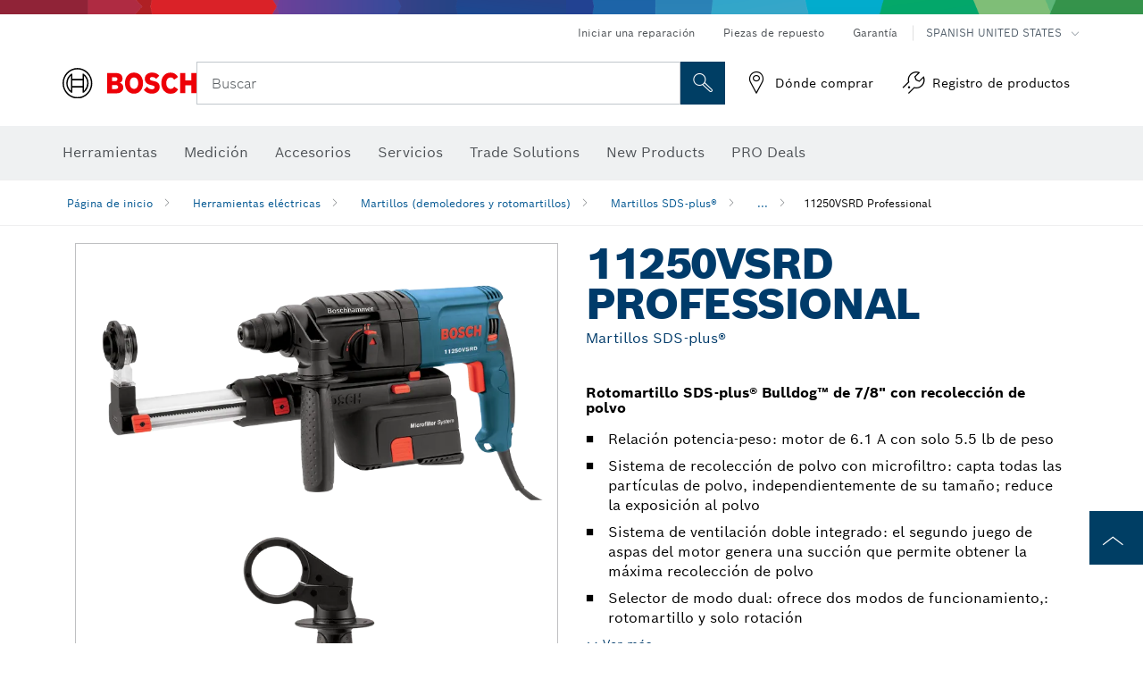

--- FILE ---
content_type: text/html;charset=UTF-8
request_url: https://www.boschtools.com/us/es/products/11250vsrd-0611250510
body_size: 32381
content:
<!DOCTYPE html>
<html xmlns="http://www.w3.org/1999/xhtml" lang="es" class="no-js">
    
<head>
        <meta charset="utf-8">
        <meta name="viewport" content="width=device-width, initial-scale=1, maximum-scale=2">
        <meta name="author" content="">
        <meta name="robots" content="index,follow" />
        <meta property="og:url" content="https://www.boschtools.com/us/es/products/11250vsrd-0611250510" />
        <meta property="og:title" content="11250VSRD Martillos SDS-plus® | Bosch Professional" />
        <meta property="og:description" content="11250VSRD (0611250510)" />
        <meta property="og:image" content="https://www.boschtools.com/binary/ocsmedia/optimized/750x422/o54669v945_11250VSRD_Hero.png" />
        <link rel="icon" href="/favicon.ico">
        <title>11250VSRD Martillos SDS-plus®</title>
        <meta name="description" content="11250VSRD (0611250510)" >

    
    <!--  Konfiguration GTM DL -->
    
  

    <!--End Konfiguration -->

        


        
  <meta name="ps-key" content="1611-58c049a785a67d769fdfcbf6">
  <meta name="ps-country" content="US">
  <meta name="ps-language" content="es">


        
        
        
  <link rel="preconnect" href="https://mycliplister.com/">
  <link rel="dns-prefetch" href="https://mycliplister.com/">
  <link rel="preconnect" href="https://youtube.com/">
  <link rel="dns-prefetch" href="https://youtube.com/">


        <link rel="alternate" hreflang="en-CA" href="https://www.boschtools.com/ca/en/products/11250vsrd-0611250510">
        

        <link rel="alternate" hreflang="en-US" href="https://www.boschtools.com/us/en/products/11250vsrd-0611250510">
        

        <link rel="alternate" hreflang="es-US" href="https://www.boschtools.com/us/es/products/11250vsrd-0611250510">
        

        <link rel="alternate" hreflang="fr-CA" href="https://www.boschtools.com/ca/fr/products/11250vsrd-0611250510">
        

        
        

    <!--  JSON LD-->
    <script type="application/ld+json">{
  "@type" : "Product",
  "@context" : "https://schema.org",
  "@id" : "https://www.boschtools.com/us/es/products/11250vsrd-0611250510",
  "sku" : "0611250510",
  "image" : [ "https://www.boschtools.com/us/es/ocsmedia/54669-945/application-image/full/martillos-sds-plus®-11250vsrd-0611250510.png", "https://www.boschtools.com/us/es/ocsmedia/130382-947/application-image/full/martillos-sds-plus®-11250vsrd-0611250510.png", "https://www.boschtools.com/us/es/ocsmedia/130383-947/application-image/full/martillos-sds-plus®-11250vsrd-0611250510.png", "https://www.boschtools.com/us/es/ocsmedia/130384-947/application-image/full/martillos-sds-plus®-11250vsrd-0611250510.png", "https://www.boschtools.com/us/es/ocsmedia/54670-947/application-image/full/martillos-sds-plus®-11250vsrd-0611250510.png", "https://www.boschtools.com/us/es/ocsmedia/54671-947/application-image/full/martillos-sds-plus®-11250vsrd-0611250510.png", "https://www.boschtools.com/us/es/ocsmedia/128315-947/application-image/full/martillos-sds-plus®-11250vsrd-0611250510.png", "https://www.boschtools.com/us/es/ocsmedia/128316-947/application-image/full/martillos-sds-plus®-11250vsrd-0611250510.png", "https://www.boschtools.com/us/es/ocsmedia/130380-947/application-image/full/martillos-sds-plus®-11250vsrd-0611250510.png", "https://www.boschtools.com/us/es/ocsmedia/130381-947/application-image/full/martillos-sds-plus®-11250vsrd-0611250510.png" ],
  "name" : "11250VSRD",
  "description" : "Martillos SDS-plus®",
  "url" : "https://www.boschtools.com/us/es/products/11250vsrd-0611250510",
  "model" : "Martillos SDS-plus®",
  "color" : "Blue",
  "offers" : [ {
    "@type" : "Offer",
    "itemCondition" : "https://schema.org/NewCondition",
    "availability" : "https://schema.org/InStock"
  } ],
  "brand" : {
    "@type" : "Brand",
    "name" : "Herramientas eléctricas Bosch",
    "url" : "https://www.boschtools.com/us/es/",
    "logo" : "https://www.boschtools.com/us/media/professional/central_assets/bosch_logo/bosch.svg"
  },
  "manufacturer" : {
    "@type" : "Organization",
    "name" : "Herramientas eléctricas Bosch",
    "url" : "https://www.boschtools.com/us/es/",
    "logo" : "https://www.boschtools.com/us/media/professional/central_assets/bosch_logo/bosch.svg"
  }
}</script>
    <!-- END  JSON LD-->

    <script type="application/ld+json"> {"@context": "http://schema.org", "@type": "BreadcrumbList", "itemListElement":[{"@type": "ListItem","position":1,"item":{"@id": "https://www.boschtools.com/us/es/herramientas-electricas-22064-ocs-c/","name": "Herramientas el&eacute;ctricas"}},{"@type": "ListItem","position":2,"item":{"@id": "https://www.boschtools.com/us/es/martillos-demoledores-y-rotomartillos-23411-ocs-c/","name": "Martillos (demoledores y rotomartillos)"}},{"@type": "ListItem","position":3,"item":{"@id": "https://www.boschtools.com/us/es/martillos-sds-plus®-25327-ocs-c/","name": "Martillos SDS-plus&reg;"}},{"@type": "ListItem","position":4,"item":{"@id": "https://www.boschtools.com/us/es/products/11250vsrd-0611250510","name": "11250VSRD Professional"}}]}</script>
    
<!-- central head resources -->
<link rel="preload" href="https://www.boschtools.com/res/fonts/boschsans/BoschSans-Regular.woff2" as="font" type="font/woff2" crossorigin="anonymous">
<link rel="preload" href="https://www.boschtools.com/res/fonts/boschsans/BoschSans-Bold.woff2" as="font" type="font/woff2" crossorigin="anonymous">
<link rel="preload" href="https://www.boschtools.com/res/fonts/boschsans/BoschSans-Black.woff2" as="font" type="font/woff2" crossorigin="anonymous">
<style>
@keyframes slide-up {
0% {
transform: translateY(110vh);
}
100% {
transform: translateY(0vh);
}
}
dock-privacy-settings {
position: fixed !important;
top: 0px;
left: 0px;
transform: translateY(110vh);
animation: slide-up 0s forwards;
animation-delay: 3s;
}
</style>
<link rel="stylesheet" type="text/css" href="https://www.boschtools.com/res/critical.css">
<link rel="preload" href="https://www.boschtools.com/res/main.css" as="style" onload="this.onload=null;this.rel='stylesheet'">
<noscript><link rel="stylesheet" href="https://www.boschtools.com/res/main.css"></noscript>
<script>
var CONF = {
ASSET_PATH: 'https://www.boschtools.com/res/',
ENV: 'production',
ONLINE_SHOP_AVAILABILITY: '//www.boschtools.com/us/es/dealers/onlineShopMultiAvailability',
DEALER_ONLINE_API: '//www.boschtools.com/us/es/dealers/retailers/online',
DEALER_OFFLINE_API: '//www.boschtools.com/us/es/dealers/retailers/offline'
}
</script>

    <link rel="canonical" href="https://www.boschtools.com/us/es/products/11250vsrd-0611250510">

    
    
</head>


    

    <body class="t-productdetailpage has-lp-navbar"
          data-track_pagename="ProductDetailPagePT"
          data-product-id="29192"
          data-country="us"
          data-language="es"
          data-locale="es_US"
          data-region="rna"
    >

        
        
        
<script id="tealium_pdl" type="text/javascript">
function getCookie(cookieName) {
var cookieArr = document.cookie.split(";");
for(var i = 0; i < cookieArr.length; i++) {
var cookiePair = cookieArr[i].split("=");
if(cookieName == cookiePair[0].trim()) {
return decodeURIComponent(cookiePair[1]);
}
}
return null;
}
var utag_data = {
language_code : "es",
country_code : "US",
view_id : "es_us",
customer_email: "",
site_level_concat: "T3 - tealium" ,
business_unit : "pt",
tealium_event: "PT_Generic_Pageload",
brand_name: "BOSCH",
page_type : "content",
page_id : "2932466",
page_breadcrumb : [ "Technical pages", "tracking", "tealium" ],
site_level1: "Technical pages",
site_level2: "tracking",
site_level3: "tealium",
site_level4: undefined,
site_level5: undefined,
release_id : "60812",
division: "PT",
site_domain_type: "prod",
currency: "USD",
logged_in_user : getCookie("id") != null ? "yes" : "no",
}
</script>


        
        
  <script>
    if (typeof utag_data === 'undefined') {
      utag_data = {};
    }
    utag_data.brand_name = "BOSCH";
    utag_data.business_unit = "gt";
    utag_data.division = "PT"
    
    utag_data.logged_in_user = "no";
    
    
    
    
    
    utag_data.language_code = "es";
    utag_data.country_code = "us";
    utag_data.view_id = "es" + "_" + "us";
    
    utag_data.category_name = "Herramientas el\u00E9ctricas|Martillos (demoledores y rotomartillos)|Martillos SDS-plus\u00AE|11250VSRD Professional";
    
    
    utag_data.site_level1 = "Herramientas el\u00E9ctricas";
    utag_data.site_level2 = "Martillos (demoledores y rotomartillos)";
    utag_data.site_level3 = "Martillos SDS-plus\u00AE";
    utag_data.site_level4 = "11250VSRD Professional";
    utag_data.site_level_concat = "T" + 4 + "-" + "11250VSRD Professional";

    
    
    
    
    
    
    

    

    
    utag_data.product_brand = ["Professional"];
    

    

     utag_data.release_id = "3.17.9";
  </script>


        
        <script
        >
          utag_data.tealium_event = "PT_ProductDetail_Pageload"
          utag_data.page_id = 'pt-pdp-' + "0611250510";

          utag_data.page_type = "product";

          
          utag_data.page_name = "11250VSRD | Rotomartillo SDS-plus\u00AE Bulldog\u2122 de 7\/8\" con recolecci\u00F3n de polvo | Bosch Power Tools";
          
          utag_data.product_id = "29192";
          
          
          utag_data.product_sku =  ["11250VSRD"];
          
          utag_data.product_name = ["11250VSRD Rotomartillo SDS-plus\u00AE Bulldog\u2122 de 7\/8\" con recolecci\u00F3n de polvo"];
          utag_data.category_id = ["25327"];
          

          

          
          utag_data.product_brand = ["Professional"];
          
          utag_data.product_category = [];
          
          
          utag_data.battery_voltage = ["Con cable"];
          
          
          
          
        </script>

        
        
<script id="tealium_script">
window.addEventListener("load", function(a,b,c,d) {
a='//tags.tiqcdn.com/utag/robert-bosch/na-pt-professional-web/prod/utag.js';
b=document;c='script';d=b.createElement(c);d.src=a;d.type='text/java'+c;d.async=true;
a=b.getElementsByTagName(c)[0];
a.parentNode.insertBefore(d,a);
});
</script>


        
        

			<header id="header" class="o-header o-header--alt o-header--hoverNav">
			<div class="o-header-search-sticky">
				<div class="o-header-search-wrapper container">
					<nav class="o-header-search__top" aria-label="Meta">
<!-- meta navigation -->
	<ul class="m-metanavigation__items hidden-xs hidden-sm">
<li class="m-metanavigation__items__item">
	<a  class="trackingElement trackingTeaser m-metanavigation__items__item--link"
		data-track_domEvent="click" 
		data-track_modulePosition="1" 
		data-track_elementtype="Text"
		data-track_elementinfo="Iniciar una reparaci&oacute;n"
		data-track_elementlinktype="internal"
		data-track_dyn_teasertype="Navigation"
		data-track_dyn_teasercontent="Iniciar una reparaci&oacute;n"
		href="//www.boschtools.com/us/es/servicios/red-bosch-e-repair/" 
		title="Iniciar una reparaci&oacute;n"
		target="_self"> 
		Iniciar una reparaci&oacute;n
	</a>
</li>        
<li class="m-metanavigation__items__item">
	<a  class="trackingElement trackingTeaser m-metanavigation__items__item--link"
		data-track_domEvent="click" 
		data-track_modulePosition="1" 
		data-track_elementtype="Text"
		data-track_elementinfo="Piezas de repuesto"
		data-track_elementlinktype="internal"
		data-track_dyn_teasertype="Navigation"
		data-track_dyn_teasercontent="Piezas de repuesto"
		href="//www.boschtools.com/us/es/servicios/partes-de-repuesto/" 
		title="Piezas de repuesto"
		target="_self"> 
		Piezas de repuesto
	</a>
</li>        
<li class="m-metanavigation__items__item">
	<a  class="trackingElement trackingTeaser m-metanavigation__items__item--link"
		data-track_domEvent="click" 
		data-track_modulePosition="1" 
		data-track_elementtype="Text"
		data-track_elementinfo="Garant&iacute;a"
		data-track_elementlinktype="internal"
		data-track_dyn_teasertype="Navigation"
		data-track_dyn_teasercontent="Garant&iacute;a"
		href="//www.boschtools.com/us/es/servicios/garantia-de-productos/" 
		title="Garant&iacute;a"
		target="_self"> 
		Garant&iacute;a
	</a>
</li>        
	        <li class="m-metanavigation__items__item m-metanavigation__languageselector">
					<button 
						class="trackingElement teaserTracking m-metanavigation__languageselector--button dropdown-toggle" 
						data-toggle="dropdown" 
						aria-haspopup="true" 
						aria-expanded="false"
						data-track_domEvent="click" 	
						data-track_modulePosition="1" 
						data-track_elementtype="Button"
						data-track_elementinfo="LanguageSelector"
						data-track_elementlinktype="internal"
						data-track_dyn_teasertype="Navigation"
						data-track_dyn_teasercontent="LanguageSelector"
					>
                    	<span class="d-label text-uppercase">Spanish United States</span>
        		               	<i class="icon-Bosch-Ic-arrow-black-bottom"></i>
                		    </button>
				<ul class="m-metanavigation__languageselector__items dropdown-menu">	
		 				<li class="m-metanavigation__languageselector__items__item">
		 	    			<a	href="https://www.boschtools.com/us/en/products/11250vsrd-0611250510" 
		 	       				class="trackingElement m-metanavigation__languageselector__items__item--link"
		 	       				data-track_domEvent="click" 	
								data-track_modulePosition="1" 
								data-track_elementtype="Language"
								data-track_elementinfo="ENGLISH"
								data-track_elementlinktype="internal"
		 	       			>
		 	    				<span class="text-uppercase">ENGLISH</span>
		 	       			</a>
		      			</li>
				</ul>
			</li>
	</ul>
		   		</nav>
					<nav class="o-header-search" aria-label="Búsqueda">
            			<div class="o-header-search__left">
		<div class="m-brandLogo">
			<a  href="//www.boschtools.com/us/es/" 
				title="Home" 
			    class="trackingElement m-brandLogo__link"
			    data-track_domEvent="click" 
				data-track_modulePosition="1" 
				data-track_elementtype="Logo"
				data-track_elementinfo="Home"
				data-track_elementlinktype="internal">
<picture >
<!-- WebP, Reihenfolge beachten: Desktop, Tablet, Mobile -->
<img class="m-brandLogo__image img-responsive"
width="165" height="50"
src="https://ocsmedia.boschtools.com/media/professional/central_assets/bosch_logo/bosch.svg"
title=""
alt="Logo de Bosch en rojo con letras negras sobre fondo blanco, moderno y claramente diseñado.">
</picture>		
			</a>
		</div>
            			</div>
            			<div class="o-header-search__main">
								<!-- search navigation --> 
<div class="m-searchNavigation"
	data-placeholder=""
	data-placeholder-desktop="Buscar">
	<form id="header-search" 
		  class="m-searchNavigation__form" 
		  method="get" 
		  role="search" 
		  action="//www.boschtools.com/us/es/searchfrontend/"> 
			<div class="m-searchNavigation__label">
				<span class="m-searchNavigation__labelText">Buscar</span>
					<button type="button" 
							class="bba-btn bba-btn--primary m-searchNavigation__button m-searchNavigation__button--search"
							aria-label="Onsite Search"
							tabindex="-1">
						<i class="icon-Bosch-Ic-search-black"></i>
					</button>
			</div>	
			<div class="m-searchNavigation__inputWrapper">
				<button type="submit" class="trackingElement trackingTeaser bba-btn bba-btn--primary m-searchNavigation__button m-searchNavigation__button--submit bba-btn bba-btn--primary"
						data-track_domEvent="click"
						data-track_modulePosition="2" 
						data-track_elementtype="Icon"
						data-track_elementinfo="SearchFormSubmit"
						data-track_elementlinktype="internal"
						data-track_dyn_teasertype="Search"
						data-track_dyn_teasercontent="Onsite Search"
						aria-label="Submit search request"
						tabindex="-1"
				>	
					<i class="icon-Bosch-Ic-search-black"></i>
				</button>
				<input  class="trackingElement trackingTeaser m-searchNavigation__searchField" 
						placeholder="Buscar" 
						type="search" 
						name="q" 
						id="search" 
						role="combobox" 
						aria-haspopup="dialog"
						aria-expanded="false" 
						aria-controls="searchNavField" 
						aria-activedescendant
						data-track_domEvent="click"
						data-track_modulePosition="2" 
						data-track_elementtype="Field"
						data-track_elementinfo="SearchFormField"
						data-track_elementlinktype="internal"
						data-track_dyn_teasertype="Search"
						data-track_dyn_teasercontent="Onsite Search"
						tabindex="0"
				>
				<input 	class="m-searchNavigation__searchSuggest" 
						disabled 
						type="text" 
						placeholder="Buscar" 
						autocomplete="off">
			</div>
			<button type="button" 
					name="button" 
					class="trackingElement trackingTeaser m-searchNavigation__button m-searchNavigation__button--close" 
				    data-track_domEvent="click"
					data-track_modulePosition="2" 
					data-track_elementtype="Icon"
					data-track_elementinfo="SearchFormClose"
					data-track_elementlinktype="internal"
					data-track_dyn_teasertype="Search"
					data-track_dyn_teasercontent="Onsite Search Close"
					aria-label="Onsite Search Close"
					tabindex="-1"
			>
				<i class="icon-Bosch-Ic-close-black"></i>
			</button>
	</form>
</div>
									</div>
									<div class="o-header-search__right">
                						<div class="m-conversion_bar">
<nav class="trackingModule m-conversion_bar" data-track_moduletype="User Service" aria-label="Barra de conversión">
		<ul class="m-conversion_bar__items">
	<li class="trackingElement m-conversion_bar__item">
		<a  href="//www.boschtools.com/us/es/servicios/donde-comprar/localizador-de-tiendas/" 
			title="D&oacute;nde comprar" 
			class="trackingElement trackingTeaser m-conversion_bar__link" 
			target="_self"
			data-track_domEvent="click" 
			data-track_modulePosition="4" 
			data-track_elementtype="Text"
			data-track_elementinfo=""
			data-track_elementlinktype="internal"
			data-track_dyn_teasercontent=""
		> 
			<i class="icon-Bosch-Ic-store-locator-black"></i>
			<span class="m-conversion_bar__text"> D&oacute;nde comprar </span>
		</a>
	</li>	
	<li class="trackingElement m-conversion_bar__item">
		<a  href="https://erepair.boschtools.com/boschtools-erepair/login" 
			title="Registro de productos" 
			class="trackingElement trackingTeaser m-conversion_bar__link" 
			target="_self"
			data-track_domEvent="click" 
			data-track_modulePosition="4" 
			data-track_elementtype="Text"
			data-track_elementinfo=""
			data-track_elementlinktype="external"
			data-track_dyn_teasercontent=""
		> 
			<i class="icon-Bosch-Ic-spareparts2"></i>
			<span class="m-conversion_bar__text"> Registro de productos </span>
		</a>
	</li>	
		</ul>
</nav>
						                		</div>
						                	</div>
						          		</nav>
						          		<div class="o-header-search__results">
<div id="header-search-results" class="m-searchNavigationResults m-searchNavigationResults--hidden trackingModule" data-track_moduletype="Search Flyout">
    <div class="m-searchNavigationResults__detailed trackingTeaser" aria-label="Search result" role="dialog"></div>
    <div class="m-searchNavigationResults__right">
        <div class="m-searchNavigationResults__suggestions"></div>
        <div class="m-searchNavigationResults__teasers"></div>
    </div>
</div>
						          		</div>
						          	</div>
						          	<div class="o-header__mWrapper--gray">
		        						<div class="o-header__mWrapper">
		            						<div class="o-header__faker"></div>
		            							<nav class="m-mainNavigation " aria-label="Principal">
		                							<div class="m-mainNavigation__container">
		                    							<div class="m-mainNavigation__col m-mainNavigation__col--fixed">
		                        							<button type="button" class="m-mainNavigation__toggle">
		                            							<span class="m-mainNavigation__toggleBar"></span>
									                            <span class="m-mainNavigation__toggleBar"></span>
									                            <span class="m-mainNavigation__toggleBar"></span>
									                            <span class="m-mainNavigation__toggleBar"></span>
		                        							</button>
		                    							</div>
				            <div class="m-mainNavigation__col">
<div class="m-mainNavigation__itemsWrapper" data-backlabel="Regresar">
		<ul class="m-mainNavigation__items">
			<li class="m-mainNavigation__item hidden-md hidden-lg">
				<a  class="trackingElement trackingTeaser m-mainNavigation__link" 
					href="//www.boschtools.com/us/es/" 
					title="P&aacute;gina de inicio"
					data-track_domEvent="click"
					data-track_modulePosition="2" 
					data-track_elementtype="Text"
					data-track_elementinfo="P&aacute;gina de inicio"
					data-track_elementlinktype="internal" 
					data-track_dyn_teasercontent="P&aacute;gina de inicio"
 					data-track_dyn_teasertype="Navigation"
				>					
					<span class="m-mainNavigation__text">P&aacute;gina de inicio</span>
				</a>	  								
			</li>	
						<li class="m-mainNavigation__item m-mainNavigation__item--dropdown">
						<div class="navigationItem">
						<a 	class="trackingElement trackingTeaser m-mainNavigation__link m-mainNavigation__link--acu" 
							href="/us/es/trade-industry-22064-ocs-c/" 
							title="Herramientas"
data-target="#flyout-products-flyout_tools"
							data-track_domEvent="click"
							data-track_modulePosition="2" 
							data-track_elementtype="Text"
							data-track_elementinfo="Herramientas"
							data-track_elementlinktype="internal"
							data-track_dyn_teasercontent="Herramientas"
							data-track_dyn_teasertype="Navigation"			
						>					
							<span class="m-mainNavigation__text m-mainNavigation__text--acu">Herramientas</span>
						</a>		
						<button class="acc-button hidden" 
data-target="#flyout-products-flyout_tools"
							popovertarget="flyout-products-flyout_tools"	
							aria-label="Herramientas">
				                <i class="icon-Bosch-Ic-arrow-black-bottom"></i>
				        </button>		
				        </div>						
					<ul class="m-mainNavigation__dropdownItems m-mainNavigation__dropdownItems--hidden">
<li>
	<div class="m-mainNavigation__link--header">
		<a 	href="/us/es/trade-industry-22064-ocs-c/" 
			class="link m-header_navigation_flyout__link trackingElement trackingTeaser"
			title="Herramientas"
			data-track_domEvent="click"
			data-track_modulePosition="2" 
			data-track_elementtype="Text"
			data-track_elementinfo="Herramientas"
			data-track_elementlinktype="internal"
			data-track_dyn_teasercontent="Herramientas"
			data-track_dyn_teasertype="Navigation"										
			>Herramientas</a>
	</div>
</li>
						<li>
							<div class="container m-header_navigation_flyout m-header_navigation_flyout--mobile">
								<div class="row">
<div class="col-md-2 col-sm-12 col--item "> <a href="https://www.boschtools.com/us/es/productos-nuevos-33327-ocs-c/" title="" target="_self" class="m-header_navigation_flyout__item trackingElement" data-track_domEvent="click" data-track_modulePosition="2" data-track_elementtype="Image" data-track_elementinfo="Productos nuevos" data-track_elementlinktype="internal" data-track_dyn_teasercontent="Products" data-track_dyn_subteasercontent="Productos nuevos" > <div class="m-header_navigation_flyout__item__image "> <picture >
<!-- WebP, Reihenfolge beachten: Desktop, Tablet, Mobile -->
<source media="(min-width: 992px)" data-srcset="https://www.boschtools.com/binary/ocsmedia/optimized/263x155/o210639v867_NEW_icon_Boschtools.png">


<img class="img-responsive center-block lazyload"
width="263" height="155"
data-src="
https://www.boschtools.com/binary/ocsmedia/optimized/263x155/o210639v867_NEW_icon_Boschtools.png
"
title="Productos nuevos"
alt="Productos nuevos">
</picture> </div> <div class="m-header_navigation_flyout__item__caption"> Productos nuevos </div> </a> </div>
<div class="col-md-2 col-sm-12 col--item "> <a href="https://www.boschtoolservice.com/us/en/bosch-pt/spareparts/search" title="Spare Parts" target="_self" class="m-header_navigation_flyout__item trackingElement" data-track_domEvent="click" data-track_modulePosition="2" data-track_elementtype="Image" data-track_elementinfo="Spare Parts" data-track_elementlinktype="internal" data-track_dyn_teasercontent="Products" data-track_dyn_subteasercontent="Spare Parts" > <div class="m-header_navigation_flyout__item__image "> <picture >
<!-- WebP, Reihenfolge beachten: Desktop, Tablet, Mobile -->
<source media="(min-width: 992px)" data-srcset="https://ocsmedia.boschtools.com/media/professional_bi/flyout_produkte/flyout-spareparts-motor_155x155.png">


<img class="img-responsive center-block lazyload"
width="263" height="155"
data-src="
https://ocsmedia.boschtools.com/media/professional_bi/flyout_produkte/flyout-spareparts-motor_155x155.png
"
title="Spare Parts"
alt="Spare Parts">
</picture> </div> <div class="m-header_navigation_flyout__item__caption"> Spare Parts </div> </a> </div>
<div class="col-md-2 col-sm-12 col--item "> <a href="https://www.boschtools.com/us/es/profactor-41308-ocs-c/" title="" target="_self" class="m-header_navigation_flyout__item trackingElement" data-track_domEvent="click" data-track_modulePosition="2" data-track_elementtype="Image" data-track_elementinfo="PROFACTOR" data-track_elementlinktype="internal" data-track_dyn_teasercontent="Products" data-track_dyn_subteasercontent="PROFACTOR" > <div class="m-header_navigation_flyout__item__image "> <picture >
<!-- WebP, Reihenfolge beachten: Desktop, Tablet, Mobile -->
<source media="(min-width: 992px)" data-srcset="https://www.boschtools.com/binary/ocsmedia/optimized/263x155/o250914v867_GBH18V40C_Cat_Image.png">


<img class="img-responsive center-block lazyload"
width="263" height="155"
data-src="
https://www.boschtools.com/binary/ocsmedia/optimized/263x155/o250914v867_GBH18V40C_Cat_Image.png
"
title="PROFACTOR"
alt="PROFACTOR">
</picture> </div> <div class="m-header_navigation_flyout__item__caption"> PROFACTOR </div> </a> </div>
<div class="col-md-2 col-sm-12 col--item "> <a href="https://www.boschtools.com/us/es/herramientas-electricas-inalambricas-de-12-v-max-37932-ocs-c/" title="" target="_self" class="m-header_navigation_flyout__item trackingElement" data-track_domEvent="click" data-track_modulePosition="2" data-track_elementtype="Image" data-track_elementinfo="Herramientas eléctricas inalámbricas de 12 V máx." data-track_elementlinktype="internal" data-track_dyn_teasercontent="Products" data-track_dyn_subteasercontent="Herramientas eléctricas inalámbricas de 12 V máx." > <div class="m-header_navigation_flyout__item__image "> <picture >
<!-- WebP, Reihenfolge beachten: Desktop, Tablet, Mobile -->
<source media="(min-width: 992px)" data-srcset="https://www.boschtools.com/binary/ocsmedia/optimized/263x155/o210553v867_cordlessdrill12vBoschGSR12V300beauty.png">


<img class="img-responsive center-block lazyload"
width="263" height="155"
data-src="
https://www.boschtools.com/binary/ocsmedia/optimized/263x155/o210553v867_cordlessdrill12vBoschGSR12V300beauty.png
"
title="Herramientas eléctricas inalámbricas de 12 V máx."
alt="Herramientas eléctricas inalámbricas de 12 V máx.">
</picture> </div> <div class="m-header_navigation_flyout__item__caption"> Herramientas eléctricas inalámbricas de 12 V máx. </div> </a> </div>
<div class="col-md-2 col-sm-12 col--item "> <a href="https://www.boschtools.com/us/es/herramientas-electricas-inalambricas-de-18-v-37933-ocs-c/" title="" target="_self" class="m-header_navigation_flyout__item trackingElement" data-track_domEvent="click" data-track_modulePosition="2" data-track_elementtype="Image" data-track_elementinfo="Herramientas eléctricas inalámbricas de 18 V" data-track_elementlinktype="internal" data-track_dyn_teasercontent="Products" data-track_dyn_subteasercontent="Herramientas eléctricas inalámbricas de 18 V" > <div class="m-header_navigation_flyout__item__image "> <picture >
<!-- WebP, Reihenfolge beachten: Desktop, Tablet, Mobile -->
<source media="(min-width: 992px)" data-srcset="https://www.boschtools.com/binary/ocsmedia/optimized/263x155/o250914v867_GBH18V40C_Cat_Image.png">


<img class="img-responsive center-block lazyload"
width="263" height="155"
data-src="
https://www.boschtools.com/binary/ocsmedia/optimized/263x155/o250914v867_GBH18V40C_Cat_Image.png
"
title="Herramientas eléctricas inalámbricas de 18 V"
alt="Herramientas eléctricas inalámbricas de 18 V">
</picture> </div> <div class="m-header_navigation_flyout__item__caption"> Herramientas eléctricas inalámbricas de 18 V </div> </a> </div>
<div class="col-md-2 col-sm-12 col--item "> <a href="https://www.boschtools.com/us/es/baterias-cargadores-y-kits-basicos-23419-ocs-c/" title="" target="_self" class="m-header_navigation_flyout__item trackingElement" data-track_domEvent="click" data-track_modulePosition="2" data-track_elementtype="Image" data-track_elementinfo="Baterías, cargadores y kits básicos" data-track_elementlinktype="internal" data-track_dyn_teasercontent="Products" data-track_dyn_subteasercontent="Baterías, cargadores y kits básicos" > <div class="m-header_navigation_flyout__item__image "> <picture >
<!-- WebP, Reihenfolge beachten: Desktop, Tablet, Mobile -->
<source media="(min-width: 992px)" data-srcset="https://www.boschtools.com/binary/ocsmedia/optimized/263x155/o255725v867_Batterieschargersstarter_kitscategoryimage.png">


<img class="img-responsive center-block lazyload"
width="263" height="155"
data-src="
https://www.boschtools.com/binary/ocsmedia/optimized/263x155/o255725v867_Batterieschargersstarter_kitscategoryimage.png
"
title="Baterías, cargadores y kits básicos"
alt="Baterías, cargadores y kits básicos">
</picture> </div> <div class="m-header_navigation_flyout__item__caption"> Baterías, cargadores y kits básicos </div> </a> </div>
<div class="col-md-2 col-sm-12 col--item "> <a href="https://www.boschtools.com/us/es/herramientas-electricas-inalambricas-35676-ocs-c/" title="" target="_self" class="m-header_navigation_flyout__item trackingElement" data-track_domEvent="click" data-track_modulePosition="2" data-track_elementtype="Image" data-track_elementinfo="Herramientas eléctricas inalámbricas" data-track_elementlinktype="internal" data-track_dyn_teasercontent="Products" data-track_dyn_subteasercontent="Herramientas eléctricas inalámbricas" > <div class="m-header_navigation_flyout__item__image "> <picture >
<!-- WebP, Reihenfolge beachten: Desktop, Tablet, Mobile -->
<source media="(min-width: 992px)" data-srcset="https://www.boschtools.com/binary/ocsmedia/optimized/263x155/o255465v867_cordlessdrill18vAMPshareCORE18VGSR18V975CB25boschBeauty(1).png">


<img class="img-responsive center-block lazyload"
width="263" height="155"
data-src="
https://www.boschtools.com/binary/ocsmedia/optimized/263x155/o255465v867_cordlessdrill18vAMPshareCORE18VGSR18V975CB25boschBeauty(1).png
"
title="Herramientas eléctricas inalámbricas"
alt="Herramientas eléctricas inalámbricas">
</picture> </div> <div class="m-header_navigation_flyout__item__caption"> Herramientas eléctricas inalámbricas </div> </a> </div>
<div class="col-md-2 col-sm-12 col--item "> <a href="https://www.boschtools.com/us/es/kits-inalambricos-combinados-37711-ocs-c/" title="" target="_self" class="m-header_navigation_flyout__item trackingElement" data-track_domEvent="click" data-track_modulePosition="2" data-track_elementtype="Image" data-track_elementinfo="Kits inalámbricos combinados" data-track_elementlinktype="internal" data-track_dyn_teasercontent="Products" data-track_dyn_subteasercontent="Kits inalámbricos combinados" > <div class="m-header_navigation_flyout__item__image "> <picture >
<!-- WebP, Reihenfolge beachten: Desktop, Tablet, Mobile -->
<source media="(min-width: 992px)" data-srcset="https://www.boschtools.com/binary/ocsmedia/optimized/263x155/o255464v867_CordlessCombo18VAMPshareCORE18VGXL18V260B26Boschkit.png">


<img class="img-responsive center-block lazyload"
width="263" height="155"
data-src="
https://www.boschtools.com/binary/ocsmedia/optimized/263x155/o255464v867_CordlessCombo18VAMPshareCORE18VGXL18V260B26Boschkit.png
"
title="Kits inalámbricos combinados"
alt="Kits inalámbricos combinados">
</picture> </div> <div class="m-header_navigation_flyout__item__caption"> Kits inalámbricos combinados </div> </a> </div>
<div class="col-md-2 col-sm-12 col--item "> <a href="https://www.boschtools.com/us/es/sierras-de-cinta-36762-ocs-c/" title="" target="_self" class="m-header_navigation_flyout__item trackingElement" data-track_domEvent="click" data-track_modulePosition="2" data-track_elementtype="Image" data-track_elementinfo="Sierras de cinta" data-track_elementlinktype="internal" data-track_dyn_teasercontent="Products" data-track_dyn_subteasercontent="Sierras de cinta" > <div class="m-header_navigation_flyout__item__image "> <picture >
<!-- WebP, Reihenfolge beachten: Desktop, Tablet, Mobile -->
<source media="(min-width: 992px)" data-srcset="https://www.boschtools.com/binary/ocsmedia/optimized/263x155/o255556v867_cordlessbandsaw18vAMPshareCORE18Vgcb18v2boschbeauty_TIF.PNG">


<img class="img-responsive center-block lazyload"
width="263" height="155"
data-src="
https://www.boschtools.com/binary/ocsmedia/optimized/263x155/o255556v867_cordlessbandsaw18vAMPshareCORE18Vgcb18v2boschbeauty_TIF.PNG
"
title="Sierras de cinta"
alt="Sierras de cinta">
</picture> </div> <div class="m-header_navigation_flyout__item__caption"> Sierras de cinta </div> </a> </div>
<div class="col-md-2 col-sm-12 col--item "> <a href="https://www.boschtools.com/us/es/herramientas-de-mesa-de-trabajo-25311-ocs-c/" title="" target="_self" class="m-header_navigation_flyout__item trackingElement" data-track_domEvent="click" data-track_modulePosition="2" data-track_elementtype="Image" data-track_elementinfo="Herramientas de mesa de trabajo" data-track_elementlinktype="internal" data-track_dyn_teasercontent="Products" data-track_dyn_subteasercontent="Herramientas de mesa de trabajo" > <div class="m-header_navigation_flyout__item__image "> <picture >
<!-- WebP, Reihenfolge beachten: Desktop, Tablet, Mobile -->
<source media="(min-width: 992px)" data-srcset="https://www.boschtools.com/binary/ocsmedia/optimized/263x155/o250907v867_GCM18V12SD_Cat_Image.png">


<img class="img-responsive center-block lazyload"
width="263" height="155"
data-src="
https://www.boschtools.com/binary/ocsmedia/optimized/263x155/o250907v867_GCM18V12SD_Cat_Image.png
"
title="Herramientas de mesa de trabajo"
alt="Herramientas de mesa de trabajo">
</picture> </div> <div class="m-header_navigation_flyout__item__caption"> Herramientas de mesa de trabajo </div> </a> </div>
<div class="col-md-2 col-sm-12 col--item "> <a href="https://www.boschtools.com/us/es/sierras-circulares-36763-ocs-c/" title="" target="_self" class="m-header_navigation_flyout__item trackingElement" data-track_domEvent="click" data-track_modulePosition="2" data-track_elementtype="Image" data-track_elementinfo="Sierras circulares" data-track_elementlinktype="internal" data-track_dyn_teasercontent="Products" data-track_dyn_subteasercontent="Sierras circulares" > <div class="m-header_navigation_flyout__item__image "> <picture >
<!-- WebP, Reihenfolge beachten: Desktop, Tablet, Mobile -->
<source media="(min-width: 992px)" data-srcset="https://www.boschtools.com/binary/ocsmedia/optimized/263x155/o250910v867_GKS18V26L_Cat_Image.png">


<img class="img-responsive center-block lazyload"
width="263" height="155"
data-src="
https://www.boschtools.com/binary/ocsmedia/optimized/263x155/o250910v867_GKS18V26L_Cat_Image.png
"
title="Sierras circulares"
alt="Sierras circulares">
</picture> </div> <div class="m-header_navigation_flyout__item__caption"> Sierras circulares </div> </a> </div>
<div class="col-md-2 col-sm-12 col--item "> <a href="https://www.boschtools.com/us/es/taladros-taladros-de-percusion-y-atornilladores-de-impacto-23409-ocs-c/" title="" target="_self" class="m-header_navigation_flyout__item trackingElement" data-track_domEvent="click" data-track_modulePosition="2" data-track_elementtype="Image" data-track_elementinfo="Taladros, taladros de percusión y atornilladores de impacto" data-track_elementlinktype="internal" data-track_dyn_teasercontent="Products" data-track_dyn_subteasercontent="Taladros, taladros de percusión y atornilladores de impacto" > <div class="m-header_navigation_flyout__item__image "> <picture >
<!-- WebP, Reihenfolge beachten: Desktop, Tablet, Mobile -->
<source media="(min-width: 992px)" data-srcset="https://www.boschtools.com/binary/ocsmedia/optimized/263x155/o255461v867_cordlessdrill18vAMPshareCORE18VGSR18V975CB25boschBeauty.png">


<img class="img-responsive center-block lazyload"
width="263" height="155"
data-src="
https://www.boschtools.com/binary/ocsmedia/optimized/263x155/o255461v867_cordlessdrill18vAMPshareCORE18VGSR18V975CB25boschBeauty.png
"
title="Taladros, taladros de percusión y atornilladores de impacto"
alt="Taladros, taladros de percusión y atornilladores de impacto">
</picture> </div> <div class="m-header_navigation_flyout__item__caption"> Taladros, taladros de percusión y atornilladores de impacto </div> </a> </div>
<div class="col-md-2 col-sm-12 col--item "> <a href="https://www.boschtools.com/us/es/herramientas-para-paneles-de-yeso-41698-ocs-c/" title="" target="_self" class="m-header_navigation_flyout__item trackingElement" data-track_domEvent="click" data-track_modulePosition="2" data-track_elementtype="Image" data-track_elementinfo="Herramientas para paneles de yeso" data-track_elementlinktype="internal" data-track_dyn_teasercontent="Products" data-track_dyn_subteasercontent="Herramientas para paneles de yeso" > <div class="m-header_navigation_flyout__item__image "> <picture >
<!-- WebP, Reihenfolge beachten: Desktop, Tablet, Mobile -->
<source media="(min-width: 992px)" data-srcset="https://www.boschtools.com/binary/ocsmedia/optimized/263x155/o255554v867_cordlesscutout18VAMPshareCORE18VGCU18V30BoschBeauty_TIF.PNG">


<img class="img-responsive center-block lazyload"
width="263" height="155"
data-src="
https://www.boschtools.com/binary/ocsmedia/optimized/263x155/o255554v867_cordlesscutout18VAMPshareCORE18VGCU18V30BoschBeauty_TIF.PNG
"
title="Herramientas para paneles de yeso"
alt="Herramientas para paneles de yeso">
</picture> </div> <div class="m-header_navigation_flyout__item__caption"> Herramientas para paneles de yeso </div> </a> </div>
<div class="col-md-2 col-sm-12 col--item "> <a href="https://www.boschtools.com/us/es/extraccion-y-recoleccion-de-polvo-23421-ocs-c/" title="" target="_self" class="m-header_navigation_flyout__item trackingElement" data-track_domEvent="click" data-track_modulePosition="2" data-track_elementtype="Image" data-track_elementinfo="Extracción y recolección de polvo" data-track_elementlinktype="internal" data-track_dyn_teasercontent="Products" data-track_dyn_subteasercontent="Extracción y recolección de polvo" > <div class="m-header_navigation_flyout__item__image "> <picture >
<!-- WebP, Reihenfolge beachten: Desktop, Tablet, Mobile -->
<source media="(min-width: 992px)" data-srcset="https://www.boschtools.com/binary/ocsmedia/optimized/263x155/o198574v867_VAC090AH.png">


<img class="img-responsive center-block lazyload"
width="263" height="155"
data-src="
https://www.boschtools.com/binary/ocsmedia/optimized/263x155/o198574v867_VAC090AH.png
"
title="Extracción y recolección de polvo"
alt="Extracción y recolección de polvo">
</picture> </div> <div class="m-header_navigation_flyout__item__caption"> Extracción y recolección de polvo </div> </a> </div>
<div class="col-md-2 col-sm-12 col--item "> <a href="https://www.boschtools.com/us/es/amoladoras-y-metalurgia-23412-ocs-c/" title="" target="_self" class="m-header_navigation_flyout__item trackingElement" data-track_domEvent="click" data-track_modulePosition="2" data-track_elementtype="Image" data-track_elementinfo="Amoladoras y metalurgia" data-track_elementlinktype="internal" data-track_dyn_teasercontent="Products" data-track_dyn_subteasercontent="Amoladoras y metalurgia" > <div class="m-header_navigation_flyout__item__image "> <picture >
<!-- WebP, Reihenfolge beachten: Desktop, Tablet, Mobile -->
<source media="(min-width: 992px)" data-srcset="https://www.boschtools.com/binary/ocsmedia/optimized/263x155/o255720v867_cordlessgrinder18vAMPshareCORE18VGWX18V13Cbosch.png">


<img class="img-responsive center-block lazyload"
width="263" height="155"
data-src="
https://www.boschtools.com/binary/ocsmedia/optimized/263x155/o255720v867_cordlessgrinder18vAMPshareCORE18VGWX18V13Cbosch.png
"
title="Amoladoras y metalurgia"
alt="Amoladoras y metalurgia">
</picture> </div> <div class="m-header_navigation_flyout__item__caption"> Amoladoras y metalurgia </div> </a> </div>
<div class="col-md-2 col-sm-12 col--item "> <a href="https://www.boschtools.com/us/es/martillos-demoledores-y-rotomartillos-23411-ocs-c/" title="" target="_self" class="m-header_navigation_flyout__item trackingElement" data-track_domEvent="click" data-track_modulePosition="2" data-track_elementtype="Image" data-track_elementinfo="Martillos (demoledores y rotomartillos)" data-track_elementlinktype="internal" data-track_dyn_teasercontent="Products" data-track_dyn_subteasercontent="Martillos (demoledores y rotomartillos)" > <div class="m-header_navigation_flyout__item__image "> <picture >
<!-- WebP, Reihenfolge beachten: Desktop, Tablet, Mobile -->
<source media="(min-width: 992px)" data-srcset="https://www.boschtools.com/binary/ocsmedia/optimized/263x155/o144046v867_11255VSRHammers.png">


<img class="img-responsive center-block lazyload"
width="263" height="155"
data-src="
https://www.boschtools.com/binary/ocsmedia/optimized/263x155/o144046v867_11255VSRHammers.png
"
title="Martillos (demoledores y rotomartillos)"
alt="Martillos (demoledores y rotomartillos)">
</picture> </div> <div class="m-header_navigation_flyout__item__caption"> Martillos (demoledores y rotomartillos) </div> </a> </div>
<div class="col-md-2 col-sm-12 col--item "> <a href="https://www.boschtools.com/us/es/sierras-caladoras-36764-ocs-c/" title="" target="_self" class="m-header_navigation_flyout__item trackingElement" data-track_domEvent="click" data-track_modulePosition="2" data-track_elementtype="Image" data-track_elementinfo="Sierras caladoras" data-track_elementlinktype="internal" data-track_dyn_teasercontent="Products" data-track_dyn_subteasercontent="Sierras caladoras" > <div class="m-header_navigation_flyout__item__image "> <picture >
<!-- WebP, Reihenfolge beachten: Desktop, Tablet, Mobile -->
<source media="(min-width: 992px)" data-srcset="https://www.boschtools.com/binary/ocsmedia/optimized/263x155/o255555v867_CordlessJigSawAMPShareCORE18VGST18V60C4AhCoreBCBoschbeauty_TIF.PNG">


<img class="img-responsive center-block lazyload"
width="263" height="155"
data-src="
https://www.boschtools.com/binary/ocsmedia/optimized/263x155/o255555v867_CordlessJigSawAMPShareCORE18VGST18V60C4AhCoreBCBoschbeauty_TIF.PNG
"
title="Sierras caladoras"
alt="Sierras caladoras">
</picture> </div> <div class="m-header_navigation_flyout__item__caption"> Sierras caladoras </div> </a> </div>
<div class="col-md-2 col-sm-12 col--item "> <a href="https://www.boschtools.com/us/es/ligero-41089-ocs-c/" title="" target="_self" class="m-header_navigation_flyout__item trackingElement" data-track_domEvent="click" data-track_modulePosition="2" data-track_elementtype="Image" data-track_elementinfo="Ligero" data-track_elementlinktype="internal" data-track_dyn_teasercontent="Products" data-track_dyn_subteasercontent="Ligero" > <div class="m-header_navigation_flyout__item__image "> <picture >
<!-- WebP, Reihenfolge beachten: Desktop, Tablet, Mobile -->
<source media="(min-width: 992px)" data-srcset="https://www.boschtools.com/binary/ocsmedia/optimized/263x155/o210485v867_cordlesslight18vboschgli18v10000cbaretooldynv1rna.png">


<img class="img-responsive center-block lazyload"
width="263" height="155"
data-src="
https://www.boschtools.com/binary/ocsmedia/optimized/263x155/o210485v867_cordlesslight18vboschgli18v10000cbaretooldynv1rna.png
"
title="Ligero"
alt="Ligero">
</picture> </div> <div class="m-header_navigation_flyout__item__caption"> Ligero </div> </a> </div>
<div class="col-md-2 col-sm-12 col--item "> <a href="https://www.boschtools.com/us/es/herramientas-de-medicion-y-diseno-23413-ocs-c/" title="" target="_self" class="m-header_navigation_flyout__item trackingElement" data-track_domEvent="click" data-track_modulePosition="2" data-track_elementtype="Image" data-track_elementinfo="Herramientas de medición y diseño" data-track_elementlinktype="internal" data-track_dyn_teasercontent="Products" data-track_dyn_subteasercontent="Herramientas de medición y diseño" > <div class="m-header_navigation_flyout__item__image "> <picture >
<!-- WebP, Reihenfolge beachten: Desktop, Tablet, Mobile -->
<source media="(min-width: 992px)" data-srcset="https://www.boschtools.com/binary/ocsmedia/optimized/263x155/o245640v867_greenrotarylaserrevolve4000GRL400090CHVGboschbeautywithLaser.png">


<img class="img-responsive center-block lazyload"
width="263" height="155"
data-src="
https://www.boschtools.com/binary/ocsmedia/optimized/263x155/o245640v867_greenrotarylaserrevolve4000GRL400090CHVGboschbeautywithLaser.png
"
title="Herramientas de medición y diseño"
alt="Herramientas de medición y diseño">
</picture> </div> <div class="m-header_navigation_flyout__item__caption"> Herramientas de medición y diseño </div> </a> </div>
<div class="col-md-2 col-sm-12 col--item "> <a href="https://www.boschtools.com/us/es/clavadoras-y-grapadoras-41742-ocs-c/" title="" target="_self" class="m-header_navigation_flyout__item trackingElement" data-track_domEvent="click" data-track_modulePosition="2" data-track_elementtype="Image" data-track_elementinfo="Clavadoras y grapadoras" data-track_elementlinktype="internal" data-track_dyn_teasercontent="Products" data-track_dyn_subteasercontent="Clavadoras y grapadoras" > <div class="m-header_navigation_flyout__item__image "> <picture >
<!-- WebP, Reihenfolge beachten: Desktop, Tablet, Mobile -->
<source media="(min-width: 992px)" data-srcset="https://www.boschtools.com/binary/ocsmedia/optimized/263x155/o251960v867_CordlessConcreteNailer18VAMPshareCORE18VGNB18V12Boschbeauty.png">


<img class="img-responsive center-block lazyload"
width="263" height="155"
data-src="
https://www.boschtools.com/binary/ocsmedia/optimized/263x155/o251960v867_CordlessConcreteNailer18VAMPshareCORE18VGNB18V12Boschbeauty.png
"
title="Clavadoras y grapadoras"
alt="Clavadoras y grapadoras">
</picture> </div> <div class="m-header_navigation_flyout__item__caption"> Clavadoras y grapadoras </div> </a> </div>
<div class="col-md-2 col-sm-12 col--item "> <a href="https://www.boschtools.com/us/es/herramientas-oscilantes-multiuso-23414-ocs-c/" title="" target="_self" class="m-header_navigation_flyout__item trackingElement" data-track_domEvent="click" data-track_modulePosition="2" data-track_elementtype="Image" data-track_elementinfo="Herramientas oscilantes multiuso" data-track_elementlinktype="internal" data-track_dyn_teasercontent="Products" data-track_dyn_subteasercontent="Herramientas oscilantes multiuso" > <div class="m-header_navigation_flyout__item__image "> <picture >
<!-- WebP, Reihenfolge beachten: Desktop, Tablet, Mobile -->
<source media="(min-width: 992px)" data-srcset="https://www.boschtools.com/binary/ocsmedia/optimized/263x155/o255440v867_cordlessmulticutter18VGOP18V344AhCOREBoschdynamic.png">


<img class="img-responsive center-block lazyload"
width="263" height="155"
data-src="
https://www.boschtools.com/binary/ocsmedia/optimized/263x155/o255440v867_cordlessmulticutter18VGOP18V344AhCOREBoschdynamic.png
"
title="Herramientas oscilantes multiuso"
alt="Herramientas oscilantes multiuso">
</picture> </div> <div class="m-header_navigation_flyout__item__caption"> Herramientas oscilantes multiuso </div> </a> </div>
<div class="col-md-2 col-sm-12 col--item "> <a href="https://www.boschtools.com/us/es/cepillos-23417-ocs-c/" title="" target="_self" class="m-header_navigation_flyout__item trackingElement" data-track_domEvent="click" data-track_modulePosition="2" data-track_elementtype="Image" data-track_elementinfo="Cepillos" data-track_elementlinktype="internal" data-track_dyn_teasercontent="Products" data-track_dyn_subteasercontent="Cepillos" > <div class="m-header_navigation_flyout__item__image "> <picture >
<!-- WebP, Reihenfolge beachten: Desktop, Tablet, Mobile -->
<source media="(min-width: 992px)" data-srcset="https://www.boschtools.com/binary/ocsmedia/optimized/263x155/o210538v867_PL2632_herofence.png">


<img class="img-responsive center-block lazyload"
width="263" height="155"
data-src="
https://www.boschtools.com/binary/ocsmedia/optimized/263x155/o210538v867_PL2632_herofence.png
"
title="Cepillos"
alt="Cepillos">
</picture> </div> <div class="m-header_navigation_flyout__item__caption"> Cepillos </div> </a> </div>
<div class="col-md-2 col-sm-12 col--item "> <a href="https://www.boschtools.com/us/es/radios-23424-ocs-c/" title="" target="_self" class="m-header_navigation_flyout__item trackingElement" data-track_domEvent="click" data-track_modulePosition="2" data-track_elementtype="Image" data-track_elementinfo="Radios" data-track_elementlinktype="internal" data-track_dyn_teasercontent="Products" data-track_dyn_subteasercontent="Radios" > <div class="m-header_navigation_flyout__item__image "> <picture >
<!-- WebP, Reihenfolge beachten: Desktop, Tablet, Mobile -->
<source media="(min-width: 992px)" data-srcset="https://www.boschtools.com/binary/ocsmedia/optimized/263x155/o243132v867_cordlessradio18vGPB18V5Cbeauty.png">


<img class="img-responsive center-block lazyload"
width="263" height="155"
data-src="
https://www.boschtools.com/binary/ocsmedia/optimized/263x155/o243132v867_cordlessradio18vGPB18V5Cbeauty.png
"
title="Radios"
alt="Radios">
</picture> </div> <div class="m-header_navigation_flyout__item__caption"> Radios </div> </a> </div>
<div class="col-md-2 col-sm-12 col--item "> <a href="https://www.boschtools.com/us/es/sierras-reciprocas-36761-ocs-c/" title="" target="_self" class="m-header_navigation_flyout__item trackingElement" data-track_domEvent="click" data-track_modulePosition="2" data-track_elementtype="Image" data-track_elementinfo="Sierras recíprocas" data-track_elementlinktype="internal" data-track_dyn_teasercontent="Products" data-track_dyn_subteasercontent="Sierras recíprocas" > <div class="m-header_navigation_flyout__item__image "> <picture >
<!-- WebP, Reihenfolge beachten: Desktop, Tablet, Mobile -->
<source media="(min-width: 992px)" data-srcset="https://www.boschtools.com/binary/ocsmedia/optimized/263x155/o255462v867_cordlessreciprocatingsaw18VAMPshareCORE18VGSA18V110BoschBeauty.png">


<img class="img-responsive center-block lazyload"
width="263" height="155"
data-src="
https://www.boschtools.com/binary/ocsmedia/optimized/263x155/o255462v867_cordlessreciprocatingsaw18VAMPshareCORE18VGSA18V110BoschBeauty.png
"
title="Sierras recíprocas"
alt="Sierras recíprocas">
</picture> </div> <div class="m-header_navigation_flyout__item__caption"> Sierras recíprocas </div> </a> </div>
<div class="col-md-2 col-sm-12 col--item "> <a href="https://www.boschtools.com/us/es/rebajadoras-y-mesas-para-rebajadora-23415-ocs-c/" title="" target="_self" class="m-header_navigation_flyout__item trackingElement" data-track_domEvent="click" data-track_modulePosition="2" data-track_elementtype="Image" data-track_elementinfo="Rebajadoras y mesas para rebajadora" data-track_elementlinktype="internal" data-track_dyn_teasercontent="Products" data-track_dyn_subteasercontent="Rebajadoras y mesas para rebajadora" > <div class="m-header_navigation_flyout__item__image "> <picture >
<!-- WebP, Reihenfolge beachten: Desktop, Tablet, Mobile -->
<source media="(min-width: 992px)" data-srcset="https://www.boschtools.com/binary/ocsmedia/optimized/263x155/o210540v867_MRF23EVS_Hero.png">


<img class="img-responsive center-block lazyload"
width="263" height="155"
data-src="
https://www.boschtools.com/binary/ocsmedia/optimized/263x155/o210540v867_MRF23EVS_Hero.png
"
title="Rebajadoras y mesas para rebajadora"
alt="Rebajadoras y mesas para rebajadora">
</picture> </div> <div class="m-header_navigation_flyout__item__caption"> Rebajadoras y mesas para rebajadora </div> </a> </div>
<div class="col-md-2 col-sm-12 col--item "> <a href="https://www.boschtools.com/us/es/lijadoras-23416-ocs-c/" title="" target="_self" class="m-header_navigation_flyout__item trackingElement" data-track_domEvent="click" data-track_modulePosition="2" data-track_elementtype="Image" data-track_elementinfo="Lijadoras" data-track_elementlinktype="internal" data-track_dyn_teasercontent="Products" data-track_dyn_subteasercontent="Lijadoras" > <div class="m-header_navigation_flyout__item__image "> <picture >
<!-- WebP, Reihenfolge beachten: Desktop, Tablet, Mobile -->
<source media="(min-width: 992px)" data-srcset="https://www.boschtools.com/binary/ocsmedia/optimized/263x155/o255463v867_CordlessSander18VAMPshareCORE18VGEX18V5boschbeauty(1).png">


<img class="img-responsive center-block lazyload"
width="263" height="155"
data-src="
https://www.boschtools.com/binary/ocsmedia/optimized/263x155/o255463v867_CordlessSander18VAMPshareCORE18VGEX18V5boschbeauty(1).png
"
title="Lijadoras"
alt="Lijadoras">
</picture> </div> <div class="m-header_navigation_flyout__item__caption"> Lijadoras </div> </a> </div>
<div class="col-md-2 col-sm-12 col--item "> <a href="https://www.boschtools.com/us/es/sierras-23418-ocs-c/" title="" target="_self" class="m-header_navigation_flyout__item trackingElement" data-track_domEvent="click" data-track_modulePosition="2" data-track_elementtype="Image" data-track_elementinfo="Sierras" data-track_elementlinktype="internal" data-track_dyn_teasercontent="Products" data-track_dyn_subteasercontent="Sierras" > <div class="m-header_navigation_flyout__item__image "> <picture >
<!-- WebP, Reihenfolge beachten: Desktop, Tablet, Mobile -->
<source media="(min-width: 992px)" data-srcset="https://www.boschtools.com/binary/ocsmedia/optimized/263x155/o250910v867_GKS18V26L_Cat_Image.png">


<img class="img-responsive center-block lazyload"
width="263" height="155"
data-src="
https://www.boschtools.com/binary/ocsmedia/optimized/263x155/o250910v867_GKS18V26L_Cat_Image.png
"
title="Sierras"
alt="Sierras">
</picture> </div> <div class="m-header_navigation_flyout__item__caption"> Sierras </div> </a> </div>
<div class="col-md-2 col-sm-12 col--item "> <a href="https://www.boschtools.com/us/es/herramientas-para-especialidades-23422-ocs-c/" title="" target="_self" class="m-header_navigation_flyout__item trackingElement" data-track_domEvent="click" data-track_modulePosition="2" data-track_elementtype="Image" data-track_elementinfo="Herramientas para especialidades" data-track_elementlinktype="internal" data-track_dyn_teasercontent="Products" data-track_dyn_subteasercontent="Herramientas para especialidades" > <div class="m-header_navigation_flyout__item__image "> <picture >
<!-- WebP, Reihenfolge beachten: Desktop, Tablet, Mobile -->
<source media="(min-width: 992px)" data-srcset="https://www.boschtools.com/binary/ocsmedia/optimized/263x155/o251961v867_cordlessheatgun18vAMPshareghg18v50nboschbeauty.png">


<img class="img-responsive center-block lazyload"
width="263" height="155"
data-src="
https://www.boschtools.com/binary/ocsmedia/optimized/263x155/o251961v867_cordlessheatgun18vAMPshareghg18v50nboschbeauty.png
"
title="Herramientas para especialidades"
alt="Herramientas para especialidades">
</picture> </div> <div class="m-header_navigation_flyout__item__caption"> Herramientas para especialidades </div> </a> </div>
<div class="col-md-2 col-sm-12 col--item "> <a href="https://www.boschtools.com/us/es/sierras-de-inmersion-incision-37558-ocs-c/" title="" target="_self" class="m-header_navigation_flyout__item trackingElement" data-track_domEvent="click" data-track_modulePosition="2" data-track_elementtype="Image" data-track_elementinfo="Sierras de inmersión/incisión" data-track_elementlinktype="internal" data-track_dyn_teasercontent="Products" data-track_dyn_subteasercontent="Sierras de inmersión/incisión" > <div class="m-header_navigation_flyout__item__image "> <picture >
<!-- WebP, Reihenfolge beachten: Desktop, Tablet, Mobile -->
<source media="(min-width: 992px)" data-srcset="https://www.boschtools.com/binary/ocsmedia/optimized/263x155/o211638v867_Cordlesstracksaw18vGKT18V20GCL14GBA18V80dynV1RNA.png">


<img class="img-responsive center-block lazyload"
width="263" height="155"
data-src="
https://www.boschtools.com/binary/ocsmedia/optimized/263x155/o211638v867_Cordlesstracksaw18vGKT18V20GCL14GBA18V80dynV1RNA.png
"
title="Sierras de inmersión/incisión"
alt="Sierras de inmersión/incisión">
</picture> </div> <div class="m-header_navigation_flyout__item__caption"> Sierras de inmersión/incisión </div> </a> </div>
<div class="col-md-2 col-sm-12 col--item "> <a href="https://www.boschtools.com/us/es/accesorios-para-herramientas-electricas-23462-ocs-c/" title="Accesorios para herramientas eléctricas" target="_self" class="m-header_navigation_flyout__item trackingElement" data-track_domEvent="click" data-track_modulePosition="2" data-track_elementtype="Image" data-track_elementinfo="Accesorios para herramientas eléctricas" data-track_elementlinktype="internal" data-track_dyn_teasercontent="Products" data-track_dyn_subteasercontent="Accesorios para herramientas eléctricas" > <div class="m-header_navigation_flyout__item__image "> <picture >
<!-- WebP, Reihenfolge beachten: Desktop, Tablet, Mobile -->
<source media="(min-width: 992px)" data-srcset="https://ocsmedia.boschtools.com/media/professional_na/pt_flyout/flyout_pt-attachments_137x77.jpg">


<img class="img-responsive center-block lazyload"
width="263" height="155"
data-src="
https://ocsmedia.boschtools.com/media/professional_na/pt_flyout/flyout_pt-attachments_137x77.jpg
"
title="Accesorios para herramientas eléctricas"
alt="Accesorios para herramientas eléctricas">
</picture> </div> <div class="m-header_navigation_flyout__item__caption"> Accesorios para herramientas eléctricas </div> </a> </div>
<div class="col-md-2 col-sm-12 col--item "> <a href="https://www.boschtools.com/us/es/ropa-de-trabajo-23426-ocs-c/" title="" target="_self" class="m-header_navigation_flyout__item trackingElement" data-track_domEvent="click" data-track_modulePosition="2" data-track_elementtype="Image" data-track_elementinfo="Ropa de trabajo" data-track_elementlinktype="internal" data-track_dyn_teasercontent="Products" data-track_dyn_subteasercontent="Ropa de trabajo" > <div class="m-header_navigation_flyout__item__image "> <picture >
<!-- WebP, Reihenfolge beachten: Desktop, Tablet, Mobile -->
<source media="(min-width: 992px)" data-srcset="https://www.boschtools.com/binary/ocsmedia/optimized/263x155/o210667v867_cordlessheatedhoodie12vGHH12V20boschbeauty.png">


<img class="img-responsive center-block lazyload"
width="263" height="155"
data-src="
https://www.boschtools.com/binary/ocsmedia/optimized/263x155/o210667v867_cordlessheatedhoodie12vGHH12V20boschbeauty.png
"
title="Ropa de trabajo"
alt="Ropa de trabajo">
</picture> </div> <div class="m-header_navigation_flyout__item__caption"> Ropa de trabajo </div> </a> </div>
<div class="col-md-2 col-sm-12 col--item "> <a href="https://www.boschtools.com/us/es/sistemas-y-soluciones-de-organizacion-23420-ocs-c/" title="" target="_self" class="m-header_navigation_flyout__item trackingElement" data-track_domEvent="click" data-track_modulePosition="2" data-track_elementtype="Image" data-track_elementinfo="Sistemas y soluciones de organización" data-track_elementlinktype="internal" data-track_dyn_teasercontent="Products" data-track_dyn_subteasercontent="Sistemas y soluciones de organización" > <div class="m-header_navigation_flyout__item__image "> <picture >
<!-- WebP, Reihenfolge beachten: Desktop, Tablet, Mobile -->
<source media="(min-width: 992px)" data-srcset="https://www.boschtools.com/binary/ocsmedia/optimized/263x155/o210543v867_toolboxLBOXX3beauty.png">


<img class="img-responsive center-block lazyload"
width="263" height="155"
data-src="
https://www.boschtools.com/binary/ocsmedia/optimized/263x155/o210543v867_toolboxLBOXX3beauty.png
"
title="Sistemas y soluciones de organización"
alt="Sistemas y soluciones de organización">
</picture> </div> <div class="m-header_navigation_flyout__item__caption"> Sistemas y soluciones de organización </div> </a> </div>
<div class="col-md-2 col-sm-12 col--item "> <a href="https://www.boschtools.com/us/es/herramientas-de-prensa-44299-ocs-c/" title="" target="_self" class="m-header_navigation_flyout__item trackingElement" data-track_domEvent="click" data-track_modulePosition="2" data-track_elementtype="Image" data-track_elementinfo="Herramientas de prensa" data-track_elementlinktype="internal" data-track_dyn_teasercontent="Products" data-track_dyn_subteasercontent="Herramientas de prensa" > <div class="m-header_navigation_flyout__item__image "> <picture >
<!-- WebP, Reihenfolge beachten: Desktop, Tablet, Mobile -->
<source media="(min-width: 992px)" data-srcset="https://www.boschtools.com/binary/ocsmedia/optimized/263x155/o259110v867_cordlesspresstoolGPT18V324AhC_rendition_PNG.png">


<img class="img-responsive center-block lazyload"
width="263" height="155"
data-src="
https://www.boschtools.com/binary/ocsmedia/optimized/263x155/o259110v867_cordlesspresstoolGPT18V324AhC_rendition_PNG.png
"
title="Herramientas de prensa"
alt="Herramientas de prensa">
</picture> </div> <div class="m-header_navigation_flyout__item__caption"> Herramientas de prensa </div> </a> </div>
								</div>
							</div>
						</li>
					</ul>
					</li>									
						<li class="m-mainNavigation__item m-mainNavigation__item--dropdown">
						<div class="navigationItem">
						<a 	class="trackingElement trackingTeaser m-mainNavigation__link m-mainNavigation__link--acu" 
							href="/us/es/measuring-and-layout-tools-23413-ocs-c/" 
							title="Medici&oacute;n"
data-target="#flyout-products-flyout_measuring_tools"
							data-track_domEvent="click"
							data-track_modulePosition="2" 
							data-track_elementtype="Text"
							data-track_elementinfo="Medici&oacute;n"
							data-track_elementlinktype="internal"
							data-track_dyn_teasercontent="Medici&oacute;n"
							data-track_dyn_teasertype="Navigation"			
						>					
							<span class="m-mainNavigation__text m-mainNavigation__text--acu">Medici&oacute;n</span>
						</a>		
						<button class="acc-button hidden" 
data-target="#flyout-products-flyout_measuring_tools"
							popovertarget="flyout-products-flyout_measuring_tools"	
							aria-label="Medici&oacute;n">
				                <i class="icon-Bosch-Ic-arrow-black-bottom"></i>
				        </button>		
				        </div>						
					<ul class="m-mainNavigation__dropdownItems m-mainNavigation__dropdownItems--hidden">
<li>
	<div class="m-mainNavigation__link--header">
		<a 	href="/us/es/measuring-and-layout-tools-23413-ocs-c/" 
			class="link m-header_navigation_flyout__link trackingElement trackingTeaser"
			title="Medici&oacute;n"
			data-track_domEvent="click"
			data-track_modulePosition="2" 
			data-track_elementtype="Text"
			data-track_elementinfo="Medici&oacute;n"
			data-track_elementlinktype="internal"
			data-track_dyn_teasercontent="Medici&oacute;n"
			data-track_dyn_teasertype="Navigation"										
			>Medici&oacute;n</a>
	</div>
</li>
						<li>
							<div class="container m-header_navigation_flyout m-header_navigation_flyout--mobile">
								<div class="row">
<div class="col-md-2 col-sm-12 col--item "> <a href="https://www.boschtools.com/us/es/medidores-laser-23502-ocs-c/" title="" target="_self" class="m-header_navigation_flyout__item trackingElement" data-track_domEvent="click" data-track_modulePosition="2" data-track_elementtype="Image" data-track_elementinfo="Medidores láser" data-track_elementlinktype="internal" data-track_dyn_teasercontent="Products" data-track_dyn_subteasercontent="Medidores láser" > <div class="m-header_navigation_flyout__item__image "> <picture >
<!-- WebP, Reihenfolge beachten: Desktop, Tablet, Mobile -->
<source media="(min-width: 992px)" data-srcset="https://www.boschtools.com/binary/ocsmedia/optimized/263x155/o253486v867_laserdistancemeasureblazeGLM10023boschbeautyon1.png">


<img class="img-responsive center-block lazyload"
width="263" height="155"
data-src="
https://www.boschtools.com/binary/ocsmedia/optimized/263x155/o253486v867_laserdistancemeasureblazeGLM10023boschbeautyon1.png
"
title="Medidores láser"
alt="Medidores láser">
</picture> </div> <div class="m-header_navigation_flyout__item__caption"> Medidores láser </div> </a> </div>
<div class="col-md-2 col-sm-12 col--item "> <a href="https://www.boschtools.com/us/es/niveles-digitales-localizadores-de-angulo-digitales-e-inclinometro-23505-ocs-c/" title="" target="_self" class="m-header_navigation_flyout__item trackingElement" data-track_domEvent="click" data-track_modulePosition="2" data-track_elementtype="Image" data-track_elementinfo="Niveles digitales, localizadores de ángulo digitales e inclinómetro" data-track_elementlinktype="internal" data-track_dyn_teasercontent="Products" data-track_dyn_subteasercontent="Niveles digitales, localizadores de ángulo digitales e inclinómetro" > <div class="m-header_navigation_flyout__item__image "> <picture >
<!-- WebP, Reihenfolge beachten: Desktop, Tablet, Mobile -->
<source media="(min-width: 992px)" data-srcset="https://www.boschtools.com/binary/ocsmedia/optimized/263x155/o210470v867_GAM_220_MF_Hero_Open_33_500x330.png">


<img class="img-responsive center-block lazyload"
width="263" height="155"
data-src="
https://www.boschtools.com/binary/ocsmedia/optimized/263x155/o210470v867_GAM_220_MF_Hero_Open_33_500x330.png
"
title="Niveles digitales, localizadores de ángulo digitales e inclinómetro"
alt="Niveles digitales, localizadores de ángulo digitales e inclinómetro">
</picture> </div> <div class="m-header_navigation_flyout__item__caption"> Niveles digitales, localizadores de ángulo digitales e inclinómetro </div> </a> </div>
<div class="col-md-2 col-sm-12 col--item "> <a href="https://www.boschtools.com/us/es/herramientas-de-inspeccion-deteccion-44238-ocs-c/" title="" target="_self" class="m-header_navigation_flyout__item trackingElement" data-track_domEvent="click" data-track_modulePosition="2" data-track_elementtype="Image" data-track_elementinfo="Herramientas de inspección/detección" data-track_elementlinktype="internal" data-track_dyn_teasercontent="Products" data-track_dyn_subteasercontent="Herramientas de inspección/detección" > <div class="m-header_navigation_flyout__item__image "> <picture >
<!-- WebP, Reihenfolge beachten: Desktop, Tablet, Mobile -->
<source media="(min-width: 992px)" data-srcset="https://www.boschtools.com/binary/ocsmedia/optimized/263x155/o247180v867_dtect_200_c_12v_on_dyn.png">


<img class="img-responsive center-block lazyload"
width="263" height="155"
data-src="
https://www.boschtools.com/binary/ocsmedia/optimized/263x155/o247180v867_dtect_200_c_12v_on_dyn.png
"
title="Herramientas de inspección/detección"
alt="Herramientas de inspección/detección">
</picture> </div> <div class="m-header_navigation_flyout__item__caption"> Herramientas de inspección/detección </div> </a> </div>
<div class="col-md-2 col-sm-12 col--item "> <a href="https://www.boschtools.com/us/es/laseres-de-linea-41057-ocs-c/" title="" target="_self" class="m-header_navigation_flyout__item trackingElement" data-track_domEvent="click" data-track_modulePosition="2" data-track_elementtype="Image" data-track_elementinfo="Láseres de línea" data-track_elementlinktype="internal" data-track_dyn_teasercontent="Products" data-track_dyn_subteasercontent="Láseres de línea" > <div class="m-header_navigation_flyout__item__image "> <picture >
<!-- WebP, Reihenfolge beachten: Desktop, Tablet, Mobile -->
<source media="(min-width: 992px)" data-srcset="https://www.boschtools.com/binary/ocsmedia/optimized/263x155/o255557v867_crosslinelaserGLL5020Gboschbeautyon.png">


<img class="img-responsive center-block lazyload"
width="263" height="155"
data-src="
https://www.boschtools.com/binary/ocsmedia/optimized/263x155/o255557v867_crosslinelaserGLL5020Gboschbeautyon.png
"
title="Láseres de línea"
alt="Láseres de línea">
</picture> </div> <div class="m-header_navigation_flyout__item__caption"> Láseres de línea </div> </a> </div>
<div class="col-md-2 col-sm-12 col--item "> <a href="https://www.boschtools.com/us/es/laseres-de-puntos-23507-ocs-c/" title="" target="_self" class="m-header_navigation_flyout__item trackingElement" data-track_domEvent="click" data-track_modulePosition="2" data-track_elementtype="Image" data-track_elementinfo="Láseres de puntos" data-track_elementlinktype="internal" data-track_dyn_teasercontent="Products" data-track_dyn_subteasercontent="Láseres de puntos" > <div class="m-header_navigation_flyout__item__image "> <picture >
<!-- WebP, Reihenfolge beachten: Desktop, Tablet, Mobile -->
<source media="(min-width: 992px)" data-srcset="https://www.boschtools.com/binary/ocsmedia/optimized/263x155/o213328v867_GPL10050Gbeautyon.png">


<img class="img-responsive center-block lazyload"
width="263" height="155"
data-src="
https://www.boschtools.com/binary/ocsmedia/optimized/263x155/o213328v867_GPL10050Gbeautyon.png
"
title="Láseres de puntos"
alt="Láseres de puntos">
</picture> </div> <div class="m-header_navigation_flyout__item__caption"> Láseres de puntos </div> </a> </div>
<div class="col-md-2 col-sm-12 col--item "> <a href="https://www.boschtools.com/us/es/laseres-giratorios-23508-ocs-c/" title="" target="_self" class="m-header_navigation_flyout__item trackingElement" data-track_domEvent="click" data-track_modulePosition="2" data-track_elementtype="Image" data-track_elementinfo="Láseres giratorios" data-track_elementlinktype="internal" data-track_dyn_teasercontent="Products" data-track_dyn_subteasercontent="Láseres giratorios" > <div class="m-header_navigation_flyout__item__image "> <picture >
<!-- WebP, Reihenfolge beachten: Desktop, Tablet, Mobile -->
<source media="(min-width: 992px)" data-srcset="https://www.boschtools.com/binary/ocsmedia/optimized/263x155/o245640v867_greenrotarylaserrevolve4000GRL400090CHVGboschbeautywithLaser.png">


<img class="img-responsive center-block lazyload"
width="263" height="155"
data-src="
https://www.boschtools.com/binary/ocsmedia/optimized/263x155/o245640v867_greenrotarylaserrevolve4000GRL400090CHVGboschbeautywithLaser.png
"
title="Láseres giratorios"
alt="Láseres giratorios">
</picture> </div> <div class="m-header_navigation_flyout__item__caption"> Láseres giratorios </div> </a> </div>
<div class="col-md-2 col-sm-12 col--item "> <a href="https://www.boschtools.com/us/es/niveles-opticos-23504-ocs-c/" title="" target="_self" class="m-header_navigation_flyout__item trackingElement" data-track_domEvent="click" data-track_modulePosition="2" data-track_elementtype="Image" data-track_elementinfo="Niveles ópticos" data-track_elementlinktype="internal" data-track_dyn_teasercontent="Products" data-track_dyn_subteasercontent="Niveles ópticos" > <div class="m-header_navigation_flyout__item__image "> <picture >
<!-- WebP, Reihenfolge beachten: Desktop, Tablet, Mobile -->
<source media="(min-width: 992px)" data-srcset="https://www.boschtools.com/binary/ocsmedia/optimized/263x155/o210462v867_Bosch_Auto_Level_GOL32_(EN).png">


<img class="img-responsive center-block lazyload"
width="263" height="155"
data-src="
https://www.boschtools.com/binary/ocsmedia/optimized/263x155/o210462v867_Bosch_Auto_Level_GOL32_(EN).png
"
title="Niveles ópticos"
alt="Niveles ópticos">
</picture> </div> <div class="m-header_navigation_flyout__item__caption"> Niveles ópticos </div> </a> </div>
<div class="col-md-2 col-sm-12 col--item "> <a href="https://www.boschtools.com/us/es/baterias-y-cargadores-41356-ocs-c/" title="" target="_self" class="m-header_navigation_flyout__item trackingElement" data-track_domEvent="click" data-track_modulePosition="2" data-track_elementtype="Image" data-track_elementinfo="Baterías y cargadores" data-track_elementlinktype="internal" data-track_dyn_teasercontent="Products" data-track_dyn_subteasercontent="Baterías y cargadores" > <div class="m-header_navigation_flyout__item__image "> <picture >
<!-- WebP, Reihenfolge beachten: Desktop, Tablet, Mobile -->
<source media="(min-width: 992px)" data-srcset="https://www.boschtools.com/binary/ocsmedia/optimized/263x155/o212593v867_BatteryGLMBATboschmugshotv1.png">


<img class="img-responsive center-block lazyload"
width="263" height="155"
data-src="
https://www.boschtools.com/binary/ocsmedia/optimized/263x155/o212593v867_BatteryGLMBATboschmugshotv1.png
"
title="Baterías y cargadores"
alt="Baterías y cargadores">
</picture> </div> <div class="m-header_navigation_flyout__item__caption"> Baterías y cargadores </div> </a> </div>
<div class="col-md-2 col-sm-12 col--item "> <a href="https://www.boschtools.com/us/es/acoplamientos-41079-ocs-c/" title="" target="_self" class="m-header_navigation_flyout__item trackingElement" data-track_domEvent="click" data-track_modulePosition="2" data-track_elementtype="Image" data-track_elementinfo="Acoplamientos" data-track_elementlinktype="internal" data-track_dyn_teasercontent="Products" data-track_dyn_subteasercontent="Acoplamientos" > <div class="m-header_navigation_flyout__item__image "> <picture >
<!-- WebP, Reihenfolge beachten: Desktop, Tablet, Mobile -->
<source media="(min-width: 992px)" data-srcset="https://www.boschtools.com/binary/ocsmedia/optimized/263x155/o245656v867_greenrotarylaserreceiverLR40Gboschbeautyon.png">


<img class="img-responsive center-block lazyload"
width="263" height="155"
data-src="
https://www.boschtools.com/binary/ocsmedia/optimized/263x155/o245656v867_greenrotarylaserreceiverLR40Gboschbeautyon.png
"
title="Acoplamientos"
alt="Acoplamientos">
</picture> </div> <div class="m-header_navigation_flyout__item__caption"> Acoplamientos </div> </a> </div>
<div class="col-md-2 col-sm-12 col--item "> <a href="https://www.boschtools.com/us/es/accesorios-23509-ocs-c/" title="" target="_self" class="m-header_navigation_flyout__item trackingElement" data-track_domEvent="click" data-track_modulePosition="2" data-track_elementtype="Image" data-track_elementinfo="Accesorios" data-track_elementlinktype="internal" data-track_dyn_teasercontent="Products" data-track_dyn_subteasercontent="Accesorios" > <div class="m-header_navigation_flyout__item__image "> <picture >
<!-- WebP, Reihenfolge beachten: Desktop, Tablet, Mobile -->
<source media="(min-width: 992px)" data-srcset="https://www.boschtools.com/binary/ocsmedia/optimized/263x155/o210634v867_Bosch_DLA002_Laser_ViewEnhancing_Target_DLA002.png">


<img class="img-responsive center-block lazyload"
width="263" height="155"
data-src="
https://www.boschtools.com/binary/ocsmedia/optimized/263x155/o210634v867_Bosch_DLA002_Laser_ViewEnhancing_Target_DLA002.png
"
title="Accesorios"
alt="Accesorios">
</picture> </div> <div class="m-header_navigation_flyout__item__caption"> Accesorios </div> </a> </div>
								</div>
							</div>
						</li>
					</ul>
					</li>									
						<li class="m-mainNavigation__item m-mainNavigation__item--dropdown">
						<div class="navigationItem">
						<a 	class="trackingElement trackingTeaser m-mainNavigation__link m-mainNavigation__link--acu" 
							href="/us/es/bosch-professional-accessories-43498-ocs-ac/" 
							title="Accesorios"
data-target="#flyout-products-flyout_accessories"
							data-track_domEvent="click"
							data-track_modulePosition="2" 
							data-track_elementtype="Text"
							data-track_elementinfo="Accesorios"
							data-track_elementlinktype="internal"
							data-track_dyn_teasercontent="Accesorios"
							data-track_dyn_teasertype="Navigation"			
						>					
							<span class="m-mainNavigation__text m-mainNavigation__text--acu">Accesorios</span>
						</a>		
						<button class="acc-button hidden" 
data-target="#flyout-products-flyout_accessories"
							popovertarget="flyout-products-flyout_accessories"	
							aria-label="Accesorios">
				                <i class="icon-Bosch-Ic-arrow-black-bottom"></i>
				        </button>		
				        </div>						
					<ul class="m-mainNavigation__dropdownItems m-mainNavigation__dropdownItems--hidden">
<li>
	<div class="m-mainNavigation__link--header">
		<a 	href="/us/es/bosch-professional-accessories-43498-ocs-ac/" 
			class="link m-header_navigation_flyout__link trackingElement trackingTeaser"
			title="Accesorios"
			data-track_domEvent="click"
			data-track_modulePosition="2" 
			data-track_elementtype="Text"
			data-track_elementinfo="Accesorios"
			data-track_elementlinktype="internal"
			data-track_dyn_teasercontent="Accesorios"
			data-track_dyn_teasertype="Navigation"										
			>Accesorios</a>
	</div>
</li>
						<li>
							<div class="container m-header_navigation_flyout m-header_navigation_flyout--mobile">
								<div class="row">
<div class="col-md-2 col-sm-12 col--item "> <a href="https://www.boschtools.com/us/es/perforacion-43509-ocs-ac/" title="" target="_self" class="m-header_navigation_flyout__item trackingElement" data-track_domEvent="click" data-track_modulePosition="2" data-track_elementtype="Image" data-track_elementinfo="Perforación" data-track_elementlinktype="internal" data-track_dyn_teasercontent="Products" data-track_dyn_subteasercontent="Perforación" > <div class="m-header_navigation_flyout__item__image "> <picture >
<!-- WebP, Reihenfolge beachten: Desktop, Tablet, Mobile -->
<source media="(min-width: 992px)" data-srcset="https://www.boschtools.com/binary/ocsmedia/optimized/263x155/o256407v947_Drilling.png">


<img class="img-responsive center-block lazyload"
width="263" height="155"
data-src="
https://www.boschtools.com/binary/ocsmedia/optimized/263x155/o256407v947_Drilling.png
"
title="Perforación"
alt="Perforación">
</picture> </div> <div class="m-header_navigation_flyout__item__caption"> Perforación </div> </a> </div>
<div class="col-md-2 col-sm-12 col--item "> <a href="https://www.boschtools.com/us/es/perforacion-con-diamantes-corte-y-amolado-43499-ocs-ac/" title="" target="_self" class="m-header_navigation_flyout__item trackingElement" data-track_domEvent="click" data-track_modulePosition="2" data-track_elementtype="Image" data-track_elementinfo="Perforación con diamantes, corte y amolado" data-track_elementlinktype="internal" data-track_dyn_teasercontent="Products" data-track_dyn_subteasercontent="Perforación con diamantes, corte y amolado" > <div class="m-header_navigation_flyout__item__image "> <picture >
<!-- WebP, Reihenfolge beachten: Desktop, Tablet, Mobile -->
<source media="(min-width: 992px)" data-srcset="https://www.boschtools.com/binary/ocsmedia/optimized/263x155/o256384v947_Diamond_Drilling_Cutting_Grinding.png">


<img class="img-responsive center-block lazyload"
width="263" height="155"
data-src="
https://www.boschtools.com/binary/ocsmedia/optimized/263x155/o256384v947_Diamond_Drilling_Cutting_Grinding.png
"
title="Perforación con diamantes, corte y amolado"
alt="Perforación con diamantes, corte y amolado">
</picture> </div> <div class="m-header_navigation_flyout__item__caption"> Perforación con diamantes, corte y amolado </div> </a> </div>
<div class="col-md-2 col-sm-12 col--item "> <a href="https://www.boschtools.com/us/es/brocas-para-rebajadoras-y-hojas-para-cepillos-43503-ocs-ac/" title="" target="_self" class="m-header_navigation_flyout__item trackingElement" data-track_domEvent="click" data-track_modulePosition="2" data-track_elementtype="Image" data-track_elementinfo="Brocas para rebajadoras y hojas para cepillos" data-track_elementlinktype="internal" data-track_dyn_teasercontent="Products" data-track_dyn_subteasercontent="Brocas para rebajadoras y hojas para cepillos" > <div class="m-header_navigation_flyout__item__image "> <picture >
<!-- WebP, Reihenfolge beachten: Desktop, Tablet, Mobile -->
<source media="(min-width: 992px)" data-srcset="https://www.boschtools.com/binary/ocsmedia/optimized/263x155/o253835v947_o383379v305_2865191_Tile_RouterBits_rendition_Tif.png">


<img class="img-responsive center-block lazyload"
width="263" height="155"
data-src="
https://www.boschtools.com/binary/ocsmedia/optimized/263x155/o253835v947_o383379v305_2865191_Tile_RouterBits_rendition_Tif.png
"
title="Brocas para rebajadoras y hojas para cepillos"
alt="Brocas para rebajadoras y hojas para cepillos">
</picture> </div> <div class="m-header_navigation_flyout__item__caption"> Brocas para rebajadoras y hojas para cepillos </div> </a> </div>
<div class="col-md-2 col-sm-12 col--item "> <a href="https://www.boschtools.com/us/es/cincelado-43500-ocs-ac/" title="" target="_self" class="m-header_navigation_flyout__item trackingElement" data-track_domEvent="click" data-track_modulePosition="2" data-track_elementtype="Image" data-track_elementinfo="Cincelado" data-track_elementlinktype="internal" data-track_dyn_teasercontent="Products" data-track_dyn_subteasercontent="Cincelado" > <div class="m-header_navigation_flyout__item__image "> <picture >
<!-- WebP, Reihenfolge beachten: Desktop, Tablet, Mobile -->
<source media="(min-width: 992px)" data-srcset="https://www.boschtools.com/binary/ocsmedia/optimized/263x155/o253840v947_o383380v305_2865192_Tile_Chiselling_rendition_Tif.png">


<img class="img-responsive center-block lazyload"
width="263" height="155"
data-src="
https://www.boschtools.com/binary/ocsmedia/optimized/263x155/o253840v947_o383380v305_2865192_Tile_Chiselling_rendition_Tif.png
"
title="Cincelado"
alt="Cincelado">
</picture> </div> <div class="m-header_navigation_flyout__item__caption"> Cincelado </div> </a> </div>
<div class="col-md-2 col-sm-12 col--item "> <a href="https://www.boschtools.com/us/es/accesorios-para-herramienta-multiuso-43501-ocs-ac/" title="" target="_self" class="m-header_navigation_flyout__item trackingElement" data-track_domEvent="click" data-track_modulePosition="2" data-track_elementtype="Image" data-track_elementinfo="Accesorios para herramienta multiuso" data-track_elementlinktype="internal" data-track_dyn_teasercontent="Products" data-track_dyn_subteasercontent="Accesorios para herramienta multiuso" > <div class="m-header_navigation_flyout__item__image "> <picture >
<!-- WebP, Reihenfolge beachten: Desktop, Tablet, Mobile -->
<source media="(min-width: 992px)" data-srcset="https://www.boschtools.com/binary/ocsmedia/optimized/263x155/o256383v947_MultiTool_Accessories.png">


<img class="img-responsive center-block lazyload"
width="263" height="155"
data-src="
https://www.boschtools.com/binary/ocsmedia/optimized/263x155/o256383v947_MultiTool_Accessories.png
"
title="Accesorios para herramienta multiuso"
alt="Accesorios para herramienta multiuso">
</picture> </div> <div class="m-header_navigation_flyout__item__caption"> Accesorios para herramienta multiuso </div> </a> </div>
<div class="col-md-2 col-sm-12 col--item "> <a href="https://www.boschtools.com/us/es/aserrado-43510-ocs-ac/" title="" target="_self" class="m-header_navigation_flyout__item trackingElement" data-track_domEvent="click" data-track_modulePosition="2" data-track_elementtype="Image" data-track_elementinfo="Aserrado" data-track_elementlinktype="internal" data-track_dyn_teasercontent="Products" data-track_dyn_subteasercontent="Aserrado" > <div class="m-header_navigation_flyout__item__image "> <picture >
<!-- WebP, Reihenfolge beachten: Desktop, Tablet, Mobile -->
<source media="(min-width: 992px)" data-srcset="https://www.boschtools.com/binary/ocsmedia/optimized/263x155/o256361v947_Sawing.png">


<img class="img-responsive center-block lazyload"
width="263" height="155"
data-src="
https://www.boschtools.com/binary/ocsmedia/optimized/263x155/o256361v947_Sawing.png
"
title="Aserrado"
alt="Aserrado">
</picture> </div> <div class="m-header_navigation_flyout__item__caption"> Aserrado </div> </a> </div>
<div class="col-md-2 col-sm-12 col--item "> <a href="https://www.boschtools.com/us/es/lijado-y-pulido-43505-ocs-ac/" title="" target="_self" class="m-header_navigation_flyout__item trackingElement" data-track_domEvent="click" data-track_modulePosition="2" data-track_elementtype="Image" data-track_elementinfo="Lijado y pulido" data-track_elementlinktype="internal" data-track_dyn_teasercontent="Products" data-track_dyn_subteasercontent="Lijado y pulido" > <div class="m-header_navigation_flyout__item__image "> <picture >
<!-- WebP, Reihenfolge beachten: Desktop, Tablet, Mobile -->
<source media="(min-width: 992px)" data-srcset="https://www.boschtools.com/binary/ocsmedia/optimized/263x155/o253936v947_ctav7503264p1_2844667_sanding_polis_rendition_Tif.png">


<img class="img-responsive center-block lazyload"
width="263" height="155"
data-src="
https://www.boschtools.com/binary/ocsmedia/optimized/263x155/o253936v947_ctav7503264p1_2844667_sanding_polis_rendition_Tif.png
"
title="Lijado y pulido"
alt="Lijado y pulido">
</picture> </div> <div class="m-header_navigation_flyout__item__caption"> Lijado y pulido </div> </a> </div>
<div class="col-md-2 col-sm-12 col--item "> <a href="https://www.boschtools.com/us/es/brocas-para-atornillado-atornilladores-de-tuerca-y-llaves-de-dado-43506-ocs-ac/" title="" target="_self" class="m-header_navigation_flyout__item trackingElement" data-track_domEvent="click" data-track_modulePosition="2" data-track_elementtype="Image" data-track_elementinfo="Brocas para atornillado, atornilladores de tuerca y llaves de dado" data-track_elementlinktype="internal" data-track_dyn_teasercontent="Products" data-track_dyn_subteasercontent="Brocas para atornillado, atornilladores de tuerca y llaves de dado" > <div class="m-header_navigation_flyout__item__image "> <picture >
<!-- WebP, Reihenfolge beachten: Desktop, Tablet, Mobile -->
<source media="(min-width: 992px)" data-srcset="https://www.boschtools.com/binary/ocsmedia/optimized/263x155/o253845v947_o383383v305_2865195_Tile_Screwdrive_rendition_Tif.png">


<img class="img-responsive center-block lazyload"
width="263" height="155"
data-src="
https://www.boschtools.com/binary/ocsmedia/optimized/263x155/o253845v947_o383383v305_2865195_Tile_Screwdrive_rendition_Tif.png
"
title="Brocas para atornillado, atornilladores de tuerca y llaves de dado"
alt="Brocas para atornillado, atornilladores de tuerca y llaves de dado">
</picture> </div> <div class="m-header_navigation_flyout__item__caption"> Brocas para atornillado, atornilladores de tuerca y llaves de dado </div> </a> </div>
<div class="col-md-2 col-sm-12 col--item "> <a href="https://www.boschtools.com/us/es/corte-amolado-y-cepillado-43504-ocs-ac/" title="" target="_self" class="m-header_navigation_flyout__item trackingElement" data-track_domEvent="click" data-track_modulePosition="2" data-track_elementtype="Image" data-track_elementinfo="Corte, amolado y cepillado" data-track_elementlinktype="internal" data-track_dyn_teasercontent="Products" data-track_dyn_subteasercontent="Corte, amolado y cepillado" > <div class="m-header_navigation_flyout__item__image "> <picture >
<!-- WebP, Reihenfolge beachten: Desktop, Tablet, Mobile -->
<source media="(min-width: 992px)" data-srcset="https://www.boschtools.com/binary/ocsmedia/optimized/263x155/o256403v947_Cutting_Grinding_Brushing.png">


<img class="img-responsive center-block lazyload"
width="263" height="155"
data-src="
https://www.boschtools.com/binary/ocsmedia/optimized/263x155/o256403v947_Cutting_Grinding_Brushing.png
"
title="Corte, amolado y cepillado"
alt="Corte, amolado y cepillado">
</picture> </div> <div class="m-header_navigation_flyout__item__caption"> Corte, amolado y cepillado </div> </a> </div>
<div class="col-md-2 col-sm-12 col--item "> <a href="https://www.boschtools.com/us/es/sujecion-43507-ocs-ac/" title="" target="_self" class="m-header_navigation_flyout__item trackingElement" data-track_domEvent="click" data-track_modulePosition="2" data-track_elementtype="Image" data-track_elementinfo="Sujeción" data-track_elementlinktype="internal" data-track_dyn_teasercontent="Products" data-track_dyn_subteasercontent="Sujeción" > <div class="m-header_navigation_flyout__item__image "> <picture >
<!-- WebP, Reihenfolge beachten: Desktop, Tablet, Mobile -->
<source media="(min-width: 992px)" data-srcset="https://www.boschtools.com/binary/ocsmedia/optimized/263x155/o262737v867_FastenerCategoryImage.png">


<img class="img-responsive center-block lazyload"
width="263" height="155"
data-src="
https://www.boschtools.com/binary/ocsmedia/optimized/263x155/o262737v867_FastenerCategoryImage.png
"
title="Sujeción"
alt="Sujeción">
</picture> </div> <div class="m-header_navigation_flyout__item__caption"> Sujeción </div> </a> </div>
<div class="col-md-2 col-sm-12 col--item "> <a href="https://www.boschtools.com/us/es/herramientas-de-roscado-43508-ocs-ac/" title="" target="_self" class="m-header_navigation_flyout__item trackingElement" data-track_domEvent="click" data-track_modulePosition="2" data-track_elementtype="Image" data-track_elementinfo="Herramientas de roscado" data-track_elementlinktype="internal" data-track_dyn_teasercontent="Products" data-track_dyn_subteasercontent="Herramientas de roscado" > <div class="m-header_navigation_flyout__item__image "> <picture >
<!-- WebP, Reihenfolge beachten: Desktop, Tablet, Mobile -->
<source media="(min-width: 992px)" data-srcset="https://www.boschtools.com/binary/ocsmedia/optimized/263x155/o210823v867_Taps_and_DiesCategoryBPD18F27BHD832BPT9M125BBT38.png">


<img class="img-responsive center-block lazyload"
width="263" height="155"
data-src="
https://www.boschtools.com/binary/ocsmedia/optimized/263x155/o210823v867_Taps_and_DiesCategoryBPD18F27BHD832BPT9M125BBT38.png
"
title="Herramientas de roscado"
alt="Herramientas de roscado">
</picture> </div> <div class="m-header_navigation_flyout__item__caption"> Herramientas de roscado </div> </a> </div>
<div class="col-md-2 col-sm-12 col--item "> <a href="https://www.boschtools.com/us/es/juegos-43502-ocs-ac/" title="" target="_self" class="m-header_navigation_flyout__item trackingElement" data-track_domEvent="click" data-track_modulePosition="2" data-track_elementtype="Image" data-track_elementinfo="Juegos" data-track_elementlinktype="internal" data-track_dyn_teasercontent="Products" data-track_dyn_subteasercontent="Juegos" > <div class="m-header_navigation_flyout__item__image "> <picture >
<!-- WebP, Reihenfolge beachten: Desktop, Tablet, Mobile -->
<source media="(min-width: 992px)" data-srcset="https://www.boschtools.com/binary/ocsmedia/optimized/263x155/o142736v947_Sets.png">


<img class="img-responsive center-block lazyload"
width="263" height="155"
data-src="
https://www.boschtools.com/binary/ocsmedia/optimized/263x155/o142736v947_Sets.png
"
title="Juegos"
alt="Juegos">
</picture> </div> <div class="m-header_navigation_flyout__item__caption"> Juegos </div> </a> </div>
								</div>
							</div>
						</li>
					</ul>
					</li>									
						<li class="m-mainNavigation__item m-mainNavigation__item--dropdown">
						<div class="navigationItem">
						<a 	class="trackingElement trackingTeaser m-mainNavigation__link m-mainNavigation__link--acu" 
							href="//www.boschtools.com/us/es/servicios/" 
							title="Servicios"
data-target="#flyout-service"
							data-track_domEvent="click"
							data-track_modulePosition="2" 
							data-track_elementtype="Text"
							data-track_elementinfo="Servicios"
							data-track_elementlinktype="internal"
							data-track_dyn_teasercontent="Servicios"
							data-track_dyn_teasertype="Navigation"			
						>					
							<span class="m-mainNavigation__text m-mainNavigation__text--acu">Servicios</span>
						</a>		
						<button class="acc-button hidden" 
data-target="#flyout-service"
							popovertarget="flyout-service"	
							aria-label="Servicios">
				                <i class="icon-Bosch-Ic-arrow-black-bottom"></i>
				        </button>		
				        </div>						
	  					<ul class="m-mainNavigation__dropdownItems m-mainNavigation__dropdownItems--hidden">
<li>
	<div class="m-mainNavigation__link--header">
		<a 	href="//www.boschtools.com/us/es/servicios/" 
			class="link m-header_navigation_flyout__link trackingElement trackingTeaser"
			title="Servicios"
			data-track_domEvent="click"
			data-track_modulePosition="2" 
			data-track_elementtype="Text"
			data-track_elementinfo="Servicios"
			data-track_elementlinktype="internal"
			data-track_dyn_teasercontent="Servicios"
			data-track_dyn_teasertype="Navigation"										
			>Servicios</a>
	</div>
</li>
						<li class="m-mainNavigation__dropdownItem m-mainNavigation__dropdownItem--acu">									
						<div class="navigationItem">
						<a 	class="trackingElement trackingTeaser m-mainNavigation__link m-mainNavigation__link--acu" 
							href="https://www.boschtools.com/us/es/servicios/" 
							title="Servicios"
data-target="#flyout-service"
							data-track_domEvent="click"
							data-track_modulePosition="2" 
							data-track_elementtype="Text"
							data-track_elementinfo="Servicios"
							data-track_elementlinktype="internal"
							data-track_dyn_teasercontent="Servicios"
							data-track_dyn_teasertype="Navigation"			
						>					
							<span class="m-mainNavigation__text m-mainNavigation__text--acu">Servicios</span>
						</a>		
						<button class="acc-button hidden" 
data-target="#flyout-service"
							popovertarget="flyout-service"	
							aria-label="Servicios">
				                <i class="icon-Bosch-Ic-arrow-black-bottom"></i>
				        </button>		
				        </div>						
	  					<ul class="m-mainNavigation__dropdownItems m-mainNavigation__dropdownItems--hidden">
<li>
	<div class="m-mainNavigation__link--header">
		<a 	href="https://www.boschtools.com/us/es/servicios/" 
			class="link m-header_navigation_flyout__link trackingElement trackingTeaser"
			title="Servicios"
			data-track_domEvent="click"
			data-track_modulePosition="2" 
			data-track_elementtype="Text"
			data-track_elementinfo="Servicios"
			data-track_elementlinktype="internal"
			data-track_dyn_teasercontent="Servicios"
			data-track_dyn_teasertype="Navigation"										
			>Servicios</a>
	</div>
</li>
						<li class="m-mainNavigation__dropdownItem m-mainNavigation__dropdownItem--acu">									
						<div class="navigationItem">
						<a 	class="trackingElement trackingTeaser m-mainNavigation__link m-mainNavigation__link--acu" 
							href="https://www.boschtools.com/us/es/servicios/red-bosch-e-repair/" 
							title="Iniciar una reparaci&oacute;n"
data-target="#flyout-service"
							data-track_domEvent="click"
							data-track_modulePosition="2" 
							data-track_elementtype="Text"
							data-track_elementinfo="Iniciar una reparaci&oacute;n"
							data-track_elementlinktype="internal"
							data-track_dyn_teasercontent="Iniciar una reparaci&oacute;n"
							data-track_dyn_teasertype="Navigation"			
						>					
							<span class="m-mainNavigation__text m-mainNavigation__text--acu">Iniciar una reparaci&oacute;n</span>
						</a>		
						<button class="acc-button hidden" 
data-target="#flyout-service"
							popovertarget="flyout-service"	
							aria-label="Iniciar una reparaci&oacute;n">
				                <i class="icon-Bosch-Ic-arrow-black-bottom"></i>
				        </button>		
				        </div>						
						</li>								
						<li class="m-mainNavigation__dropdownItem m-mainNavigation__dropdownItem--acu">									
						<div class="navigationItem">
						<a 	class="trackingElement trackingTeaser m-mainNavigation__link m-mainNavigation__link--acu" 
							href="https://www.boschtools.com/us/es/servicios/garantia-de-productos/" 
							title="Garant&iacute;a del producto"
data-target="#flyout-service"
							data-track_domEvent="click"
							data-track_modulePosition="2" 
							data-track_elementtype="Text"
							data-track_elementinfo="Garant&iacute;a del producto"
							data-track_elementlinktype="internal"
							data-track_dyn_teasercontent="Garant&iacute;a del producto"
							data-track_dyn_teasertype="Navigation"			
						>					
							<span class="m-mainNavigation__text m-mainNavigation__text--acu">Garant&iacute;a del producto</span>
						</a>		
						<button class="acc-button hidden" 
data-target="#flyout-service"
							popovertarget="flyout-service"	
							aria-label="Garant&iacute;a del producto">
				                <i class="icon-Bosch-Ic-arrow-black-bottom"></i>
				        </button>		
				        </div>						
						</li>								
						<li class="m-mainNavigation__dropdownItem m-mainNavigation__dropdownItem--acu">									
						<div class="navigationItem">
						<a 	class="trackingElement trackingTeaser m-mainNavigation__link m-mainNavigation__link--acu" 
							href="https://www.boschtools.com/us/es/service/maxvantage-pro/" 
							title="MaxVantage Pro"
data-target="#flyout-service"
							data-track_domEvent="click"
							data-track_modulePosition="2" 
							data-track_elementtype="Text"
							data-track_elementinfo="MaxVantage Pro"
							data-track_elementlinktype="internal"
							data-track_dyn_teasercontent="MaxVantage Pro"
							data-track_dyn_teasertype="Navigation"			
						>					
							<span class="m-mainNavigation__text m-mainNavigation__text--acu">MaxVantage Pro</span>
						</a>		
						<button class="acc-button hidden" 
data-target="#flyout-service"
							popovertarget="flyout-service"	
							aria-label="MaxVantage Pro">
				                <i class="icon-Bosch-Ic-arrow-black-bottom"></i>
				        </button>		
				        </div>						
						</li>								
						<li class="m-mainNavigation__dropdownItem m-mainNavigation__dropdownItem--acu">									
						<div class="navigationItem">
						<a 	class="trackingElement trackingTeaser m-mainNavigation__link m-mainNavigation__link--acu" 
							href="https://www.boschtools.com/us/es/servicios/localizador-de-centros-de-servicio/" 
							title="Localizador de centros de servicio"
data-target="#flyout-service"
							data-track_domEvent="click"
							data-track_modulePosition="2" 
							data-track_elementtype="Text"
							data-track_elementinfo="Localizador de centros de servicio"
							data-track_elementlinktype="internal"
							data-track_dyn_teasercontent="Localizador de centros de servicio"
							data-track_dyn_teasertype="Navigation"			
						>					
							<span class="m-mainNavigation__text m-mainNavigation__text--acu">Localizador de centros de servicio</span>
						</a>		
						<button class="acc-button hidden" 
data-target="#flyout-service"
							popovertarget="flyout-service"	
							aria-label="Localizador de centros de servicio">
				                <i class="icon-Bosch-Ic-arrow-black-bottom"></i>
				        </button>		
				        </div>						
						</li>								
						<li class="m-mainNavigation__dropdownItem m-mainNavigation__dropdownItem--acu">									
						<div class="navigationItem">
						<a 	class="trackingElement trackingTeaser m-mainNavigation__link m-mainNavigation__link--acu" 
							href="https://www.boschtools.com/us/es/servicios/partes-de-repuesto/" 
							title="Piezas de repuesto"
data-target="#flyout-service"
							data-track_domEvent="click"
							data-track_modulePosition="2" 
							data-track_elementtype="Text"
							data-track_elementinfo="Piezas de repuesto"
							data-track_elementlinktype="internal"
							data-track_dyn_teasercontent="Piezas de repuesto"
							data-track_dyn_teasertype="Navigation"			
						>					
							<span class="m-mainNavigation__text m-mainNavigation__text--acu">Piezas de repuesto</span>
						</a>		
						<button class="acc-button hidden" 
data-target="#flyout-service"
							popovertarget="flyout-service"	
							aria-label="Piezas de repuesto">
				                <i class="icon-Bosch-Ic-arrow-black-bottom"></i>
				        </button>		
				        </div>						
						</li>								
						<li class="m-mainNavigation__dropdownItem m-mainNavigation__dropdownItem--acu">									
						<div class="navigationItem">
						<a 	class="trackingElement trackingTeaser m-mainNavigation__link m-mainNavigation__link--acu" 
							href="https://www.boschtools.com/us/es/servicios/manuales-y-diagramas-de-partes/" 
							title="Manuales y diagramas de piezas"
data-target="#flyout-service"
							data-track_domEvent="click"
							data-track_modulePosition="2" 
							data-track_elementtype="Text"
							data-track_elementinfo="Manuales y diagramas de piezas"
							data-track_elementlinktype="internal"
							data-track_dyn_teasercontent="Manuales y diagramas de piezas"
							data-track_dyn_teasertype="Navigation"			
						>					
							<span class="m-mainNavigation__text m-mainNavigation__text--acu">Manuales y diagramas de piezas</span>
						</a>		
						<button class="acc-button hidden" 
data-target="#flyout-service"
							popovertarget="flyout-service"	
							aria-label="Manuales y diagramas de piezas">
				                <i class="icon-Bosch-Ic-arrow-black-bottom"></i>
				        </button>		
				        </div>						
						</li>								
						<li class="m-mainNavigation__dropdownItem m-mainNavigation__dropdownItem--acu">									
						<div class="navigationItem">
						<a 	class="trackingElement trackingTeaser m-mainNavigation__link m-mainNavigation__link--acu" 
							href="https://www.boschtools.com/us/es/servicios/seguridad-de-productos/" 
							title="Seguridad del producto"
data-target="#flyout-service"
							data-track_domEvent="click"
							data-track_modulePosition="2" 
							data-track_elementtype="Text"
							data-track_elementinfo="Seguridad del producto"
							data-track_elementlinktype="internal"
							data-track_dyn_teasercontent="Seguridad del producto"
							data-track_dyn_teasertype="Navigation"			
						>					
							<span class="m-mainNavigation__text m-mainNavigation__text--acu">Seguridad del producto</span>
						</a>		
						<button class="acc-button hidden" 
data-target="#flyout-service"
							popovertarget="flyout-service"	
							aria-label="Seguridad del producto">
				                <i class="icon-Bosch-Ic-arrow-black-bottom"></i>
				        </button>		
				        </div>						
						</li>								
						<li class="m-mainNavigation__dropdownItem m-mainNavigation__dropdownItem--acu">									
						<div class="navigationItem">
						<a 	class="trackingElement trackingTeaser m-mainNavigation__link m-mainNavigation__link--acu" 
							href="https://www.boschtools.com/us/es/servicios/contacto/" 
							title="Cont&aacute;ctenos"
data-target="#flyout-service"
							data-track_domEvent="click"
							data-track_modulePosition="2" 
							data-track_elementtype="Text"
							data-track_elementinfo="Cont&aacute;ctenos"
							data-track_elementlinktype="internal"
							data-track_dyn_teasercontent="Cont&aacute;ctenos"
							data-track_dyn_teasertype="Navigation"			
						>					
							<span class="m-mainNavigation__text m-mainNavigation__text--acu">Cont&aacute;ctenos</span>
						</a>		
						<button class="acc-button hidden" 
data-target="#flyout-service"
							popovertarget="flyout-service"	
							aria-label="Cont&aacute;ctenos">
				                <i class="icon-Bosch-Ic-arrow-black-bottom"></i>
				        </button>		
				        </div>						
						</li>								
						<li class="m-mainNavigation__dropdownItem m-mainNavigation__dropdownItem--acu">									
						<div class="navigationItem">
						<a 	class="trackingElement trackingTeaser m-mainNavigation__link m-mainNavigation__link--acu" 
							href="https://erepair.boschtools.com/boschtools-erepair/login" 
							title="Registro del producto"
data-target="#flyout-service"
							data-track_domEvent="click"
							data-track_modulePosition="2" 
							data-track_elementtype="Text"
							data-track_elementinfo="Registro del producto"
							data-track_elementlinktype="internal"
							data-track_dyn_teasercontent="Registro del producto"
							data-track_dyn_teasertype="Navigation"			
						>					
							<span class="m-mainNavigation__text m-mainNavigation__text--acu">Registro del producto</span>
						</a>		
						<button class="acc-button hidden" 
data-target="#flyout-service"
							popovertarget="flyout-service"	
							aria-label="Registro del producto">
				                <i class="icon-Bosch-Ic-arrow-black-bottom"></i>
				        </button>		
				        </div>						
						</li>								
						<li class="m-mainNavigation__dropdownItem m-mainNavigation__dropdownItem--acu">									
						<div class="navigationItem">
						<a 	class="trackingElement trackingTeaser m-mainNavigation__link m-mainNavigation__link--acu" 
							href="https://www.boschtools.com/us/es/service/profactorguarantee/" 
							title="Garant&iacute;a PROFACTOR"
data-target="#flyout-service"
							data-track_domEvent="click"
							data-track_modulePosition="2" 
							data-track_elementtype="Text"
							data-track_elementinfo="Garant&iacute;a PROFACTOR"
							data-track_elementlinktype="internal"
							data-track_dyn_teasercontent="Garant&iacute;a PROFACTOR"
							data-track_dyn_teasertype="Navigation"			
						>					
							<span class="m-mainNavigation__text m-mainNavigation__text--acu">Garant&iacute;a PROFACTOR</span>
						</a>		
						<button class="acc-button hidden" 
data-target="#flyout-service"
							popovertarget="flyout-service"	
							aria-label="Garant&iacute;a PROFACTOR">
				                <i class="icon-Bosch-Ic-arrow-black-bottom"></i>
				        </button>		
				        </div>						
						</li>								
	  					</ul>
						</li>								
	  					</ul>
					</li>									
						<li class="m-mainNavigation__item m-mainNavigation__item--dropdown">
						<div class="navigationItem">
						<a 	class="trackingElement trackingTeaser m-mainNavigation__link m-mainNavigation__link--acu" 
							href="//www.boschtools.com/us/es/trade-solutions/" 
							title="Trade Solutions"
data-target="#flyout-trade_solutions"
							data-track_domEvent="click"
							data-track_modulePosition="2" 
							data-track_elementtype="Text"
							data-track_elementinfo="Trade Solutions"
							data-track_elementlinktype="internal"
							data-track_dyn_teasercontent="Trade Solutions"
							data-track_dyn_teasertype="Navigation"			
						>					
							<span class="m-mainNavigation__text m-mainNavigation__text--acu">Trade Solutions</span>
						</a>		
						<button class="acc-button hidden" 
data-target="#flyout-trade_solutions"
							popovertarget="flyout-trade_solutions"	
							aria-label="Trade Solutions">
				                <i class="icon-Bosch-Ic-arrow-black-bottom"></i>
				        </button>		
				        </div>						
	  					<ul class="m-mainNavigation__dropdownItems m-mainNavigation__dropdownItems--hidden">
<li>
	<div class="m-mainNavigation__link--header">
		<a 	href="//www.boschtools.com/us/es/trade-solutions/" 
			class="link m-header_navigation_flyout__link trackingElement trackingTeaser"
			title="Trade Solutions"
			data-track_domEvent="click"
			data-track_modulePosition="2" 
			data-track_elementtype="Text"
			data-track_elementinfo="Trade Solutions"
			data-track_elementlinktype="internal"
			data-track_dyn_teasercontent="Trade Solutions"
			data-track_dyn_teasertype="Navigation"										
			>Trade Solutions</a>
	</div>
</li>
						<li class="m-mainNavigation__dropdownItem m-mainNavigation__dropdownItem--acu">									
						<div class="navigationItem">
						<a 	class="trackingElement trackingTeaser m-mainNavigation__link m-mainNavigation__link--acu" 
							href="//www.boschtools.com/us/es/trade-solutions/trades/" 
							title="Trades"
data-target="#flyout-trade_solutions"
							data-track_domEvent="click"
							data-track_modulePosition="2" 
							data-track_elementtype="Text"
							data-track_elementinfo="Trades"
							data-track_elementlinktype="internal"
							data-track_dyn_teasercontent="Trades"
							data-track_dyn_teasertype="Navigation"			
						>					
							<span class="m-mainNavigation__text m-mainNavigation__text--acu">Trades</span>
						</a>		
						<button class="acc-button hidden" 
data-target="#flyout-trade_solutions"
							popovertarget="flyout-trade_solutions"	
							aria-label="Trades">
				                <i class="icon-Bosch-Ic-arrow-black-bottom"></i>
				        </button>		
				        </div>						
	  					<ul class="m-mainNavigation__dropdownItems m-mainNavigation__dropdownItems--hidden">
<li>
	<div class="m-mainNavigation__link--header">
		<a 	href="//www.boschtools.com/us/es/trade-solutions/trades/" 
			class="link m-header_navigation_flyout__link trackingElement trackingTeaser"
			title="Trades"
			data-track_domEvent="click"
			data-track_modulePosition="2" 
			data-track_elementtype="Text"
			data-track_elementinfo="Trades"
			data-track_elementlinktype="internal"
			data-track_dyn_teasercontent="Trades"
			data-track_dyn_teasertype="Navigation"										
			>Trades</a>
	</div>
</li>
						<li class="m-mainNavigation__dropdownItem m-mainNavigation__dropdownItem--acu">									
						<div class="navigationItem">
						<a 	class="trackingElement trackingTeaser m-mainNavigation__link m-mainNavigation__link--acu" 
							href="//www.boschtools.com/us/es/trade-solutions/trades/soluciones-de-paneles-de-yeso/" 
							title="Soluciones de paneles de yeso"
data-target="#flyout-trade_solutions"
							data-track_domEvent="click"
							data-track_modulePosition="2" 
							data-track_elementtype="Text"
							data-track_elementinfo="Soluciones de paneles de yeso"
							data-track_elementlinktype="internal"
							data-track_dyn_teasercontent="Soluciones de paneles de yeso"
							data-track_dyn_teasertype="Navigation"			
						>					
							<span class="m-mainNavigation__text m-mainNavigation__text--acu">Soluciones de paneles de yeso</span>
						</a>		
						<button class="acc-button hidden" 
data-target="#flyout-trade_solutions"
							popovertarget="flyout-trade_solutions"	
							aria-label="Soluciones de paneles de yeso">
				                <i class="icon-Bosch-Ic-arrow-black-bottom"></i>
				        </button>		
				        </div>						
						</li>								
						<li class="m-mainNavigation__dropdownItem m-mainNavigation__dropdownItem--acu">									
						<div class="navigationItem">
						<a 	class="trackingElement trackingTeaser m-mainNavigation__link m-mainNavigation__link--acu" 
							href="//www.boschtools.com/us/es/trade-solutions/trades/contratacion-general/" 
							title="Contrataci&oacute;n general"
data-target="#flyout-trade_solutions"
							data-track_domEvent="click"
							data-track_modulePosition="2" 
							data-track_elementtype="Text"
							data-track_elementinfo="Contrataci&oacute;n general"
							data-track_elementlinktype="internal"
							data-track_dyn_teasercontent="Contrataci&oacute;n general"
							data-track_dyn_teasertype="Navigation"			
						>					
							<span class="m-mainNavigation__text m-mainNavigation__text--acu">Contrataci&oacute;n general</span>
						</a>		
						<button class="acc-button hidden" 
data-target="#flyout-trade_solutions"
							popovertarget="flyout-trade_solutions"	
							aria-label="Contrataci&oacute;n general">
				                <i class="icon-Bosch-Ic-arrow-black-bottom"></i>
				        </button>		
				        </div>						
						</li>								
						<li class="m-mainNavigation__dropdownItem m-mainNavigation__dropdownItem--acu">									
						<div class="navigationItem">
						<a 	class="trackingElement trackingTeaser m-mainNavigation__link m-mainNavigation__link--acu" 
							href="//www.boschtools.com/us/es/trade-solutions/trades/carpinteria/" 
							title="Carpinter&iacute;a"
data-target="#flyout-trade_solutions"
							data-track_domEvent="click"
							data-track_modulePosition="2" 
							data-track_elementtype="Text"
							data-track_elementinfo="Carpinter&iacute;a"
							data-track_elementlinktype="internal"
							data-track_dyn_teasercontent="Carpinter&iacute;a"
							data-track_dyn_teasertype="Navigation"			
						>					
							<span class="m-mainNavigation__text m-mainNavigation__text--acu">Carpinter&iacute;a</span>
						</a>		
						<button class="acc-button hidden" 
data-target="#flyout-trade_solutions"
							popovertarget="flyout-trade_solutions"	
							aria-label="Carpinter&iacute;a">
				                <i class="icon-Bosch-Ic-arrow-black-bottom"></i>
				        </button>		
				        </div>						
						</li>								
						<li class="m-mainNavigation__dropdownItem m-mainNavigation__dropdownItem--acu">									
						<div class="navigationItem">
						<a 	class="trackingElement trackingTeaser m-mainNavigation__link m-mainNavigation__link--acu" 
							href="//www.boschtools.com/us/es/trade-solutions/trades/concreto/" 
							title="Concreto"
data-target="#flyout-trade_solutions"
							data-track_domEvent="click"
							data-track_modulePosition="2" 
							data-track_elementtype="Text"
							data-track_elementinfo="Concreto"
							data-track_elementlinktype="internal"
							data-track_dyn_teasercontent="Concreto"
							data-track_dyn_teasertype="Navigation"			
						>					
							<span class="m-mainNavigation__text m-mainNavigation__text--acu">Concreto</span>
						</a>		
						<button class="acc-button hidden" 
data-target="#flyout-trade_solutions"
							popovertarget="flyout-trade_solutions"	
							aria-label="Concreto">
				                <i class="icon-Bosch-Ic-arrow-black-bottom"></i>
				        </button>		
				        </div>						
						</li>								
						<li class="m-mainNavigation__dropdownItem m-mainNavigation__dropdownItem--acu">									
						<div class="navigationItem">
						<a 	class="trackingElement trackingTeaser m-mainNavigation__link m-mainNavigation__link--acu" 
							href="//www.boschtools.com/us/es/trade-solutions/trades/albanileria-y-restauracion/" 
							title="Alba&ntilde;iler&iacute;a y Restauraci&oacute;n"
data-target="#flyout-trade_solutions"
							data-track_domEvent="click"
							data-track_modulePosition="2" 
							data-track_elementtype="Text"
							data-track_elementinfo="Alba&ntilde;iler&iacute;a y Restauraci&oacute;n"
							data-track_elementlinktype="internal"
							data-track_dyn_teasercontent="Alba&ntilde;iler&iacute;a y Restauraci&oacute;n"
							data-track_dyn_teasertype="Navigation"			
						>					
							<span class="m-mainNavigation__text m-mainNavigation__text--acu">Alba&ntilde;iler&iacute;a y Restauraci&oacute;n</span>
						</a>		
						<button class="acc-button hidden" 
data-target="#flyout-trade_solutions"
							popovertarget="flyout-trade_solutions"	
							aria-label="Alba&ntilde;iler&iacute;a y Restauraci&oacute;n">
				                <i class="icon-Bosch-Ic-arrow-black-bottom"></i>
				        </button>		
				        </div>						
						</li>								
						<li class="m-mainNavigation__dropdownItem m-mainNavigation__dropdownItem--acu">									
						<div class="navigationItem">
						<a 	class="trackingElement trackingTeaser m-mainNavigation__link m-mainNavigation__link--acu" 
							href="//www.boschtools.com/us/es/trade-solutions/trades/demolicion/" 
							title="Demolici&oacute;n"
data-target="#flyout-trade_solutions"
							data-track_domEvent="click"
							data-track_modulePosition="2" 
							data-track_elementtype="Text"
							data-track_elementinfo="Demolici&oacute;n"
							data-track_elementlinktype="internal"
							data-track_dyn_teasercontent="Demolici&oacute;n"
							data-track_dyn_teasertype="Navigation"			
						>					
							<span class="m-mainNavigation__text m-mainNavigation__text--acu">Demolici&oacute;n</span>
						</a>		
						<button class="acc-button hidden" 
data-target="#flyout-trade_solutions"
							popovertarget="flyout-trade_solutions"	
							aria-label="Demolici&oacute;n">
				                <i class="icon-Bosch-Ic-arrow-black-bottom"></i>
				        </button>		
				        </div>						
						</li>								
						<li class="m-mainNavigation__dropdownItem m-mainNavigation__dropdownItem--acu">									
						<div class="navigationItem">
						<a 	class="trackingElement trackingTeaser m-mainNavigation__link m-mainNavigation__link--acu" 
							href="//www.boschtools.com/us/es/trade-solutions/trades/electricista/" 
							title="Electricista"
data-target="#flyout-trade_solutions"
							data-track_domEvent="click"
							data-track_modulePosition="2" 
							data-track_elementtype="Text"
							data-track_elementinfo="Electricista"
							data-track_elementlinktype="internal"
							data-track_dyn_teasercontent="Electricista"
							data-track_dyn_teasertype="Navigation"			
						>					
							<span class="m-mainNavigation__text m-mainNavigation__text--acu">Electricista</span>
						</a>		
						<button class="acc-button hidden" 
data-target="#flyout-trade_solutions"
							popovertarget="flyout-trade_solutions"	
							aria-label="Electricista">
				                <i class="icon-Bosch-Ic-arrow-black-bottom"></i>
				        </button>		
				        </div>						
						</li>								
						<li class="m-mainNavigation__dropdownItem m-mainNavigation__dropdownItem--acu">									
						<div class="navigationItem">
						<a 	class="trackingElement trackingTeaser m-mainNavigation__link m-mainNavigation__link--acu" 
							href="//www.boschtools.com/us/es/trade-solutions/trades/enmarcador/" 
							title="Enmarcador"
data-target="#flyout-trade_solutions"
							data-track_domEvent="click"
							data-track_modulePosition="2" 
							data-track_elementtype="Text"
							data-track_elementinfo="Enmarcador"
							data-track_elementlinktype="internal"
							data-track_dyn_teasercontent="Enmarcador"
							data-track_dyn_teasertype="Navigation"			
						>					
							<span class="m-mainNavigation__text m-mainNavigation__text--acu">Enmarcador</span>
						</a>		
						<button class="acc-button hidden" 
data-target="#flyout-trade_solutions"
							popovertarget="flyout-trade_solutions"	
							aria-label="Enmarcador">
				                <i class="icon-Bosch-Ic-arrow-black-bottom"></i>
				        </button>		
				        </div>						
						</li>								
						<li class="m-mainNavigation__dropdownItem m-mainNavigation__dropdownItem--acu">									
						<div class="navigationItem">
						<a 	class="trackingElement trackingTeaser m-mainNavigation__link m-mainNavigation__link--acu" 
							href="//www.boschtools.com/us/es/trade-solutions/trades/plomero/" 
							title="Plomero"
data-target="#flyout-trade_solutions"
							data-track_domEvent="click"
							data-track_modulePosition="2" 
							data-track_elementtype="Text"
							data-track_elementinfo="Plomero"
							data-track_elementlinktype="internal"
							data-track_dyn_teasercontent="Plomero"
							data-track_dyn_teasertype="Navigation"			
						>					
							<span class="m-mainNavigation__text m-mainNavigation__text--acu">Plomero</span>
						</a>		
						<button class="acc-button hidden" 
data-target="#flyout-trade_solutions"
							popovertarget="flyout-trade_solutions"	
							aria-label="Plomero">
				                <i class="icon-Bosch-Ic-arrow-black-bottom"></i>
				        </button>		
				        </div>						
						</li>								
						<li class="m-mainNavigation__dropdownItem m-mainNavigation__dropdownItem--acu">									
						<div class="navigationItem">
						<a 	class="trackingElement trackingTeaser m-mainNavigation__link m-mainNavigation__link--acu" 
							href="//www.boschtools.com/us/es/trade-solutions/trades/administrador-de-la-propiedad/" 
							title="Administrador de la propiedad"
data-target="#flyout-trade_solutions"
							data-track_domEvent="click"
							data-track_modulePosition="2" 
							data-track_elementtype="Text"
							data-track_elementinfo="Administrador de la propiedad"
							data-track_elementlinktype="internal"
							data-track_dyn_teasercontent="Administrador de la propiedad"
							data-track_dyn_teasertype="Navigation"			
						>					
							<span class="m-mainNavigation__text m-mainNavigation__text--acu">Administrador de la propiedad</span>
						</a>		
						<button class="acc-button hidden" 
data-target="#flyout-trade_solutions"
							popovertarget="flyout-trade_solutions"	
							aria-label="Administrador de la propiedad">
				                <i class="icon-Bosch-Ic-arrow-black-bottom"></i>
				        </button>		
				        </div>						
						</li>								
	  					</ul>
						</li>								
						<li class="m-mainNavigation__dropdownItem m-mainNavigation__dropdownItem--acu">									
						<div class="navigationItem">
						<a 	class="trackingElement trackingTeaser m-mainNavigation__link m-mainNavigation__link--acu" 
							href="//www.boschtools.com/us/es/trade-solutions/solutions/" 
							title="Solutions"
data-target="#flyout-trade_solutions"
							data-track_domEvent="click"
							data-track_modulePosition="2" 
							data-track_elementtype="Text"
							data-track_elementinfo="Solutions"
							data-track_elementlinktype="internal"
							data-track_dyn_teasercontent="Solutions"
							data-track_dyn_teasertype="Navigation"			
						>					
							<span class="m-mainNavigation__text m-mainNavigation__text--acu">Solutions</span>
						</a>		
						<button class="acc-button hidden" 
data-target="#flyout-trade_solutions"
							popovertarget="flyout-trade_solutions"	
							aria-label="Solutions">
				                <i class="icon-Bosch-Ic-arrow-black-bottom"></i>
				        </button>		
				        </div>						
	  					<ul class="m-mainNavigation__dropdownItems m-mainNavigation__dropdownItems--hidden">
<li>
	<div class="m-mainNavigation__link--header">
		<a 	href="//www.boschtools.com/us/es/trade-solutions/solutions/" 
			class="link m-header_navigation_flyout__link trackingElement trackingTeaser"
			title="Solutions"
			data-track_domEvent="click"
			data-track_modulePosition="2" 
			data-track_elementtype="Text"
			data-track_elementinfo="Solutions"
			data-track_elementlinktype="internal"
			data-track_dyn_teasercontent="Solutions"
			data-track_dyn_teasertype="Navigation"										
			>Solutions</a>
	</div>
</li>
						<li class="m-mainNavigation__dropdownItem m-mainNavigation__dropdownItem--acu">									
						<div class="navigationItem">
						<a 	class="trackingElement trackingTeaser m-mainNavigation__link m-mainNavigation__link--acu" 
							href="//www.boschtools.com/us/es/trade-solutions/solutions/connected/" 
							title="Connected"
data-target="#flyout-trade_solutions"
							data-track_domEvent="click"
							data-track_modulePosition="2" 
							data-track_elementtype="Text"
							data-track_elementinfo="Connected"
							data-track_elementlinktype="internal"
							data-track_dyn_teasercontent="Connected"
							data-track_dyn_teasertype="Navigation"			
						>					
							<span class="m-mainNavigation__text m-mainNavigation__text--acu">Connected</span>
						</a>		
						<button class="acc-button hidden" 
data-target="#flyout-trade_solutions"
							popovertarget="flyout-trade_solutions"	
							aria-label="Connected">
				                <i class="icon-Bosch-Ic-arrow-black-bottom"></i>
				        </button>		
				        </div>						
	  					<ul class="m-mainNavigation__dropdownItems m-mainNavigation__dropdownItems--hidden">
<li>
	<div class="m-mainNavigation__link--header">
		<a 	href="//www.boschtools.com/us/es/trade-solutions/solutions/connected/" 
			class="link m-header_navigation_flyout__link trackingElement trackingTeaser"
			title="Connected"
			data-track_domEvent="click"
			data-track_modulePosition="2" 
			data-track_elementtype="Text"
			data-track_elementinfo="Connected"
			data-track_elementlinktype="internal"
			data-track_dyn_teasercontent="Connected"
			data-track_dyn_teasertype="Navigation"										
			>Connected</a>
	</div>
</li>
						<li class="m-mainNavigation__dropdownItem m-mainNavigation__dropdownItem--acu">									
						<div class="navigationItem">
						<a 	class="trackingElement trackingTeaser m-mainNavigation__link m-mainNavigation__link--acu" 
							href="//www.boschtools.com/us/es/trade-solutions/solutions/connected/apps/gtc-transfer-software/end-user-license-agreement/" 
							title="Apps"
data-target="#flyout-trade_solutions"
							data-track_domEvent="click"
							data-track_modulePosition="2" 
							data-track_elementtype="Text"
							data-track_elementinfo="Apps"
							data-track_elementlinktype="internal"
							data-track_dyn_teasercontent="Apps"
							data-track_dyn_teasertype="Navigation"			
						>					
							<span class="m-mainNavigation__text m-mainNavigation__text--acu">Apps</span>
						</a>		
						<button class="acc-button hidden" 
data-target="#flyout-trade_solutions"
							popovertarget="flyout-trade_solutions"	
							aria-label="Apps">
				                <i class="icon-Bosch-Ic-arrow-black-bottom"></i>
				        </button>		
				        </div>						
	  					<ul class="m-mainNavigation__dropdownItems m-mainNavigation__dropdownItems--hidden">
<li>
	<div class="m-mainNavigation__link--header">
		<a 	href="//www.boschtools.com/us/es/trade-solutions/solutions/connected/apps/gtc-transfer-software/end-user-license-agreement/" 
			class="link m-header_navigation_flyout__link trackingElement trackingTeaser"
			title="Apps"
			data-track_domEvent="click"
			data-track_modulePosition="2" 
			data-track_elementtype="Text"
			data-track_elementinfo="Apps"
			data-track_elementlinktype="internal"
			data-track_dyn_teasercontent="Apps"
			data-track_dyn_teasertype="Navigation"										
			>Apps</a>
	</div>
</li>
						<li class="m-mainNavigation__dropdownItem m-mainNavigation__dropdownItem--acu">									
						<div class="navigationItem">
						<a 	class="trackingElement trackingTeaser m-mainNavigation__link m-mainNavigation__link--acu" 
							href="//www.boschtools.com/us/es/trade-solutions/solutions/connected/apps/gtc-transfer-software/end-user-license-agreement/" 
							title="GTC Transfer Software"
data-target="#flyout-trade_solutions"
							data-track_domEvent="click"
							data-track_modulePosition="2" 
							data-track_elementtype="Text"
							data-track_elementinfo="GTC Transfer Software"
							data-track_elementlinktype="internal"
							data-track_dyn_teasercontent="GTC Transfer Software"
							data-track_dyn_teasertype="Navigation"			
						>					
							<span class="m-mainNavigation__text m-mainNavigation__text--acu">GTC Transfer Software</span>
						</a>		
						<button class="acc-button hidden" 
data-target="#flyout-trade_solutions"
							popovertarget="flyout-trade_solutions"	
							aria-label="GTC Transfer Software">
				                <i class="icon-Bosch-Ic-arrow-black-bottom"></i>
				        </button>		
				        </div>						
	  					<ul class="m-mainNavigation__dropdownItems m-mainNavigation__dropdownItems--hidden">
<li>
	<div class="m-mainNavigation__link--header">
		<a 	href="//www.boschtools.com/us/es/trade-solutions/solutions/connected/apps/gtc-transfer-software/end-user-license-agreement/" 
			class="link m-header_navigation_flyout__link trackingElement trackingTeaser"
			title="GTC Transfer Software"
			data-track_domEvent="click"
			data-track_modulePosition="2" 
			data-track_elementtype="Text"
			data-track_elementinfo="GTC Transfer Software"
			data-track_elementlinktype="internal"
			data-track_dyn_teasercontent="GTC Transfer Software"
			data-track_dyn_teasertype="Navigation"										
			>GTC Transfer Software</a>
	</div>
</li>
						<li class="m-mainNavigation__dropdownItem m-mainNavigation__dropdownItem--acu">									
						<div class="navigationItem">
						<a 	class="trackingElement trackingTeaser m-mainNavigation__link m-mainNavigation__link--acu" 
							href="//www.boschtools.com/us/es/trade-solutions/solutions/connected/apps/gtc-transfer-software/end-user-license-agreement/" 
							title="End User License Agreement"
data-target="#flyout-trade_solutions"
							data-track_domEvent="click"
							data-track_modulePosition="2" 
							data-track_elementtype="Text"
							data-track_elementinfo="End User License Agreement"
							data-track_elementlinktype="internal"
							data-track_dyn_teasercontent="End User License Agreement"
							data-track_dyn_teasertype="Navigation"			
						>					
							<span class="m-mainNavigation__text m-mainNavigation__text--acu">End User License Agreement</span>
						</a>		
						<button class="acc-button hidden" 
data-target="#flyout-trade_solutions"
							popovertarget="flyout-trade_solutions"	
							aria-label="End User License Agreement">
				                <i class="icon-Bosch-Ic-arrow-black-bottom"></i>
				        </button>		
				        </div>						
						</li>								
						<li class="m-mainNavigation__dropdownItem m-mainNavigation__dropdownItem--acu">									
						<div class="navigationItem">
						<a 	class="trackingElement trackingTeaser m-mainNavigation__link m-mainNavigation__link--acu" 
							href="//www.boschtools.com/us/es/trade-solutions/solutions/connected/apps/gtc-transfer-software/open-source-software/" 
							title="Open Source Software"
data-target="#flyout-trade_solutions"
							data-track_domEvent="click"
							data-track_modulePosition="2" 
							data-track_elementtype="Text"
							data-track_elementinfo="Open Source Software"
							data-track_elementlinktype="internal"
							data-track_dyn_teasercontent="Open Source Software"
							data-track_dyn_teasertype="Navigation"			
						>					
							<span class="m-mainNavigation__text m-mainNavigation__text--acu">Open Source Software</span>
						</a>		
						<button class="acc-button hidden" 
data-target="#flyout-trade_solutions"
							popovertarget="flyout-trade_solutions"	
							aria-label="Open Source Software">
				                <i class="icon-Bosch-Ic-arrow-black-bottom"></i>
				        </button>		
				        </div>						
						</li>								
						<li class="m-mainNavigation__dropdownItem m-mainNavigation__dropdownItem--acu">									
						<div class="navigationItem">
						<a 	class="trackingElement trackingTeaser m-mainNavigation__link m-mainNavigation__link--acu" 
							href="//www.boschtools.com/us/es/trade-solutions/solutions/connected/apps/gtc-transfer-software/privacy-notice/" 
							title="Privacy Notice"
data-target="#flyout-trade_solutions"
							data-track_domEvent="click"
							data-track_modulePosition="2" 
							data-track_elementtype="Text"
							data-track_elementinfo="Privacy Notice"
							data-track_elementlinktype="internal"
							data-track_dyn_teasercontent="Privacy Notice"
							data-track_dyn_teasertype="Navigation"			
						>					
							<span class="m-mainNavigation__text m-mainNavigation__text--acu">Privacy Notice</span>
						</a>		
						<button class="acc-button hidden" 
data-target="#flyout-trade_solutions"
							popovertarget="flyout-trade_solutions"	
							aria-label="Privacy Notice">
				                <i class="icon-Bosch-Ic-arrow-black-bottom"></i>
				        </button>		
				        </div>						
						</li>								
	  					</ul>
						</li>								
						<li class="m-mainNavigation__dropdownItem m-mainNavigation__dropdownItem--acu">									
						<div class="navigationItem">
						<a 	class="trackingElement trackingTeaser m-mainNavigation__link m-mainNavigation__link--acu" 
							href="//www.boschtools.com/us/es/trade-solutions/solutions/connected/apps/measureon/cloud/end-user-license-agreement/" 
							title="MeasureOn"
data-target="#flyout-trade_solutions"
							data-track_domEvent="click"
							data-track_modulePosition="2" 
							data-track_elementtype="Text"
							data-track_elementinfo="MeasureOn"
							data-track_elementlinktype="internal"
							data-track_dyn_teasercontent="MeasureOn"
							data-track_dyn_teasertype="Navigation"			
						>					
							<span class="m-mainNavigation__text m-mainNavigation__text--acu">MeasureOn</span>
						</a>		
						<button class="acc-button hidden" 
data-target="#flyout-trade_solutions"
							popovertarget="flyout-trade_solutions"	
							aria-label="MeasureOn">
				                <i class="icon-Bosch-Ic-arrow-black-bottom"></i>
				        </button>		
				        </div>						
	  					<ul class="m-mainNavigation__dropdownItems m-mainNavigation__dropdownItems--hidden">
<li>
	<div class="m-mainNavigation__link--header">
		<a 	href="//www.boschtools.com/us/es/trade-solutions/solutions/connected/apps/measureon/cloud/end-user-license-agreement/" 
			class="link m-header_navigation_flyout__link trackingElement trackingTeaser"
			title="MeasureOn"
			data-track_domEvent="click"
			data-track_modulePosition="2" 
			data-track_elementtype="Text"
			data-track_elementinfo="MeasureOn"
			data-track_elementlinktype="internal"
			data-track_dyn_teasercontent="MeasureOn"
			data-track_dyn_teasertype="Navigation"										
			>MeasureOn</a>
	</div>
</li>
						<li class="m-mainNavigation__dropdownItem m-mainNavigation__dropdownItem--acu">									
						<div class="navigationItem">
						<a 	class="trackingElement trackingTeaser m-mainNavigation__link m-mainNavigation__link--acu" 
							href="//www.boschtools.com/us/es/trade-solutions/solutions/connected/apps/measureon/cloud/end-user-license-agreement/" 
							title="Cloud"
data-target="#flyout-trade_solutions"
							data-track_domEvent="click"
							data-track_modulePosition="2" 
							data-track_elementtype="Text"
							data-track_elementinfo="Cloud"
							data-track_elementlinktype="internal"
							data-track_dyn_teasercontent="Cloud"
							data-track_dyn_teasertype="Navigation"			
						>					
							<span class="m-mainNavigation__text m-mainNavigation__text--acu">Cloud</span>
						</a>		
						<button class="acc-button hidden" 
data-target="#flyout-trade_solutions"
							popovertarget="flyout-trade_solutions"	
							aria-label="Cloud">
				                <i class="icon-Bosch-Ic-arrow-black-bottom"></i>
				        </button>		
				        </div>						
	  					<ul class="m-mainNavigation__dropdownItems m-mainNavigation__dropdownItems--hidden">
<li>
	<div class="m-mainNavigation__link--header">
		<a 	href="//www.boschtools.com/us/es/trade-solutions/solutions/connected/apps/measureon/cloud/end-user-license-agreement/" 
			class="link m-header_navigation_flyout__link trackingElement trackingTeaser"
			title="Cloud"
			data-track_domEvent="click"
			data-track_modulePosition="2" 
			data-track_elementtype="Text"
			data-track_elementinfo="Cloud"
			data-track_elementlinktype="internal"
			data-track_dyn_teasercontent="Cloud"
			data-track_dyn_teasertype="Navigation"										
			>Cloud</a>
	</div>
</li>
						<li class="m-mainNavigation__dropdownItem m-mainNavigation__dropdownItem--acu">									
						<div class="navigationItem">
						<a 	class="trackingElement trackingTeaser m-mainNavigation__link m-mainNavigation__link--acu" 
							href="//www.boschtools.com/us/es/trade-solutions/solutions/connected/apps/measureon/cloud/end-user-license-agreement/" 
							title="End User License Agreement"
data-target="#flyout-trade_solutions"
							data-track_domEvent="click"
							data-track_modulePosition="2" 
							data-track_elementtype="Text"
							data-track_elementinfo="End User License Agreement"
							data-track_elementlinktype="internal"
							data-track_dyn_teasercontent="End User License Agreement"
							data-track_dyn_teasertype="Navigation"			
						>					
							<span class="m-mainNavigation__text m-mainNavigation__text--acu">End User License Agreement</span>
						</a>		
						<button class="acc-button hidden" 
data-target="#flyout-trade_solutions"
							popovertarget="flyout-trade_solutions"	
							aria-label="End User License Agreement">
				                <i class="icon-Bosch-Ic-arrow-black-bottom"></i>
				        </button>		
				        </div>						
						</li>								
						<li class="m-mainNavigation__dropdownItem m-mainNavigation__dropdownItem--acu">									
						<div class="navigationItem">
						<a 	class="trackingElement trackingTeaser m-mainNavigation__link m-mainNavigation__link--acu" 
							href="//www.boschtools.com/us/es/trade-solutions/solutions/connected/apps/measureon/cloud/frequently-asked-questions/" 
							title="Frequently Asked Questions"
data-target="#flyout-trade_solutions"
							data-track_domEvent="click"
							data-track_modulePosition="2" 
							data-track_elementtype="Text"
							data-track_elementinfo="Frequently Asked Questions"
							data-track_elementlinktype="internal"
							data-track_dyn_teasercontent="Frequently Asked Questions"
							data-track_dyn_teasertype="Navigation"			
						>					
							<span class="m-mainNavigation__text m-mainNavigation__text--acu">Frequently Asked Questions</span>
						</a>		
						<button class="acc-button hidden" 
data-target="#flyout-trade_solutions"
							popovertarget="flyout-trade_solutions"	
							aria-label="Frequently Asked Questions">
				                <i class="icon-Bosch-Ic-arrow-black-bottom"></i>
				        </button>		
				        </div>						
						</li>								
						<li class="m-mainNavigation__dropdownItem m-mainNavigation__dropdownItem--acu">									
						<div class="navigationItem">
						<a 	class="trackingElement trackingTeaser m-mainNavigation__link m-mainNavigation__link--acu" 
							href="//www.boschtools.com/us/es/trade-solutions/solutions/connected/apps/measureon/cloud/open-source-software/" 
							title="Open Source Software"
data-target="#flyout-trade_solutions"
							data-track_domEvent="click"
							data-track_modulePosition="2" 
							data-track_elementtype="Text"
							data-track_elementinfo="Open Source Software"
							data-track_elementlinktype="internal"
							data-track_dyn_teasercontent="Open Source Software"
							data-track_dyn_teasertype="Navigation"			
						>					
							<span class="m-mainNavigation__text m-mainNavigation__text--acu">Open Source Software</span>
						</a>		
						<button class="acc-button hidden" 
data-target="#flyout-trade_solutions"
							popovertarget="flyout-trade_solutions"	
							aria-label="Open Source Software">
				                <i class="icon-Bosch-Ic-arrow-black-bottom"></i>
				        </button>		
				        </div>						
						</li>								
						<li class="m-mainNavigation__dropdownItem m-mainNavigation__dropdownItem--acu">									
						<div class="navigationItem">
						<a 	class="trackingElement trackingTeaser m-mainNavigation__link m-mainNavigation__link--acu" 
							href="//www.boschtools.com/us/es/trade-solutions/solutions/connected/apps/measureon/cloud/privacy-notice/" 
							title="Privacy Notice"
data-target="#flyout-trade_solutions"
							data-track_domEvent="click"
							data-track_modulePosition="2" 
							data-track_elementtype="Text"
							data-track_elementinfo="Privacy Notice"
							data-track_elementlinktype="internal"
							data-track_dyn_teasercontent="Privacy Notice"
							data-track_dyn_teasertype="Navigation"			
						>					
							<span class="m-mainNavigation__text m-mainNavigation__text--acu">Privacy Notice</span>
						</a>		
						<button class="acc-button hidden" 
data-target="#flyout-trade_solutions"
							popovertarget="flyout-trade_solutions"	
							aria-label="Privacy Notice">
				                <i class="icon-Bosch-Ic-arrow-black-bottom"></i>
				        </button>		
				        </div>						
						</li>								
						<li class="m-mainNavigation__dropdownItem m-mainNavigation__dropdownItem--acu">									
						<div class="navigationItem">
						<a 	class="trackingElement trackingTeaser m-mainNavigation__link m-mainNavigation__link--acu" 
							href="//www.boschtools.com/us/es/trade-solutions/solutions/connected/apps/measureon/cloud/service-description/" 
							title="Service Description"
data-target="#flyout-trade_solutions"
							data-track_domEvent="click"
							data-track_modulePosition="2" 
							data-track_elementtype="Text"
							data-track_elementinfo="Service Description"
							data-track_elementlinktype="internal"
							data-track_dyn_teasercontent="Service Description"
							data-track_dyn_teasertype="Navigation"			
						>					
							<span class="m-mainNavigation__text m-mainNavigation__text--acu">Service Description</span>
						</a>		
						<button class="acc-button hidden" 
data-target="#flyout-trade_solutions"
							popovertarget="flyout-trade_solutions"	
							aria-label="Service Description">
				                <i class="icon-Bosch-Ic-arrow-black-bottom"></i>
				        </button>		
				        </div>						
						</li>								
						<li class="m-mainNavigation__dropdownItem m-mainNavigation__dropdownItem--acu">									
						<div class="navigationItem">
						<a 	class="trackingElement trackingTeaser m-mainNavigation__link m-mainNavigation__link--acu" 
							href="//www.boschtools.com/us/es/trade-solutions/solutions/connected/apps/measureon/cloud/terms-and-conditions/" 
							title="Terms and Conditions"
data-target="#flyout-trade_solutions"
							data-track_domEvent="click"
							data-track_modulePosition="2" 
							data-track_elementtype="Text"
							data-track_elementinfo="Terms and Conditions"
							data-track_elementlinktype="internal"
							data-track_dyn_teasercontent="Terms and Conditions"
							data-track_dyn_teasertype="Navigation"			
						>					
							<span class="m-mainNavigation__text m-mainNavigation__text--acu">Terms and Conditions</span>
						</a>		
						<button class="acc-button hidden" 
data-target="#flyout-trade_solutions"
							popovertarget="flyout-trade_solutions"	
							aria-label="Terms and Conditions">
				                <i class="icon-Bosch-Ic-arrow-black-bottom"></i>
				        </button>		
				        </div>						
						</li>								
	  					</ul>
						</li>								
						<li class="m-mainNavigation__dropdownItem m-mainNavigation__dropdownItem--acu">									
						<div class="navigationItem">
						<a 	class="trackingElement trackingTeaser m-mainNavigation__link m-mainNavigation__link--acu" 
							href="//www.boschtools.com/us/es/trade-solutions/solutions/connected/apps/measureon/mobile/android-open-source-software/" 
							title="Mobile"
data-target="#flyout-trade_solutions"
							data-track_domEvent="click"
							data-track_modulePosition="2" 
							data-track_elementtype="Text"
							data-track_elementinfo="Mobile"
							data-track_elementlinktype="internal"
							data-track_dyn_teasercontent="Mobile"
							data-track_dyn_teasertype="Navigation"			
						>					
							<span class="m-mainNavigation__text m-mainNavigation__text--acu">Mobile</span>
						</a>		
						<button class="acc-button hidden" 
data-target="#flyout-trade_solutions"
							popovertarget="flyout-trade_solutions"	
							aria-label="Mobile">
				                <i class="icon-Bosch-Ic-arrow-black-bottom"></i>
				        </button>		
				        </div>						
	  					<ul class="m-mainNavigation__dropdownItems m-mainNavigation__dropdownItems--hidden">
<li>
	<div class="m-mainNavigation__link--header">
		<a 	href="//www.boschtools.com/us/es/trade-solutions/solutions/connected/apps/measureon/mobile/android-open-source-software/" 
			class="link m-header_navigation_flyout__link trackingElement trackingTeaser"
			title="Mobile"
			data-track_domEvent="click"
			data-track_modulePosition="2" 
			data-track_elementtype="Text"
			data-track_elementinfo="Mobile"
			data-track_elementlinktype="internal"
			data-track_dyn_teasercontent="Mobile"
			data-track_dyn_teasertype="Navigation"										
			>Mobile</a>
	</div>
</li>
						<li class="m-mainNavigation__dropdownItem m-mainNavigation__dropdownItem--acu">									
						<div class="navigationItem">
						<a 	class="trackingElement trackingTeaser m-mainNavigation__link m-mainNavigation__link--acu" 
							href="//www.boschtools.com/us/es/trade-solutions/solutions/connected/apps/measureon/mobile/android-open-source-software/" 
							title="Android Open Source Software"
data-target="#flyout-trade_solutions"
							data-track_domEvent="click"
							data-track_modulePosition="2" 
							data-track_elementtype="Text"
							data-track_elementinfo="Android Open Source Software"
							data-track_elementlinktype="internal"
							data-track_dyn_teasercontent="Android Open Source Software"
							data-track_dyn_teasertype="Navigation"			
						>					
							<span class="m-mainNavigation__text m-mainNavigation__text--acu">Android Open Source Software</span>
						</a>		
						<button class="acc-button hidden" 
data-target="#flyout-trade_solutions"
							popovertarget="flyout-trade_solutions"	
							aria-label="Android Open Source Software">
				                <i class="icon-Bosch-Ic-arrow-black-bottom"></i>
				        </button>		
				        </div>						
						</li>								
						<li class="m-mainNavigation__dropdownItem m-mainNavigation__dropdownItem--acu">									
						<div class="navigationItem">
						<a 	class="trackingElement trackingTeaser m-mainNavigation__link m-mainNavigation__link--acu" 
							href="//www.boschtools.com/us/es/trade-solutions/solutions/connected/apps/measureon/mobile/end-user-license-agreement/" 
							title="End User License Agreement"
data-target="#flyout-trade_solutions"
							data-track_domEvent="click"
							data-track_modulePosition="2" 
							data-track_elementtype="Text"
							data-track_elementinfo="End User License Agreement"
							data-track_elementlinktype="internal"
							data-track_dyn_teasercontent="End User License Agreement"
							data-track_dyn_teasertype="Navigation"			
						>					
							<span class="m-mainNavigation__text m-mainNavigation__text--acu">End User License Agreement</span>
						</a>		
						<button class="acc-button hidden" 
data-target="#flyout-trade_solutions"
							popovertarget="flyout-trade_solutions"	
							aria-label="End User License Agreement">
				                <i class="icon-Bosch-Ic-arrow-black-bottom"></i>
				        </button>		
				        </div>						
						</li>								
						<li class="m-mainNavigation__dropdownItem m-mainNavigation__dropdownItem--acu">									
						<div class="navigationItem">
						<a 	class="trackingElement trackingTeaser m-mainNavigation__link m-mainNavigation__link--acu" 
							href="//www.boschtools.com/us/es/trade-solutions/solutions/connected/apps/measureon/mobile/frequently-asked-questions/" 
							title="Frequently Asked Questions"
data-target="#flyout-trade_solutions"
							data-track_domEvent="click"
							data-track_modulePosition="2" 
							data-track_elementtype="Text"
							data-track_elementinfo="Frequently Asked Questions"
							data-track_elementlinktype="internal"
							data-track_dyn_teasercontent="Frequently Asked Questions"
							data-track_dyn_teasertype="Navigation"			
						>					
							<span class="m-mainNavigation__text m-mainNavigation__text--acu">Frequently Asked Questions</span>
						</a>		
						<button class="acc-button hidden" 
data-target="#flyout-trade_solutions"
							popovertarget="flyout-trade_solutions"	
							aria-label="Frequently Asked Questions">
				                <i class="icon-Bosch-Ic-arrow-black-bottom"></i>
				        </button>		
				        </div>						
						</li>								
						<li class="m-mainNavigation__dropdownItem m-mainNavigation__dropdownItem--acu">									
						<div class="navigationItem">
						<a 	class="trackingElement trackingTeaser m-mainNavigation__link m-mainNavigation__link--acu" 
							href="//www.boschtools.com/us/es/trade-solutions/solutions/connected/apps/measureon/mobile/open-source-software/" 
							title="Open Source Software"
data-target="#flyout-trade_solutions"
							data-track_domEvent="click"
							data-track_modulePosition="2" 
							data-track_elementtype="Text"
							data-track_elementinfo="Open Source Software"
							data-track_elementlinktype="internal"
							data-track_dyn_teasercontent="Open Source Software"
							data-track_dyn_teasertype="Navigation"			
						>					
							<span class="m-mainNavigation__text m-mainNavigation__text--acu">Open Source Software</span>
						</a>		
						<button class="acc-button hidden" 
data-target="#flyout-trade_solutions"
							popovertarget="flyout-trade_solutions"	
							aria-label="Open Source Software">
				                <i class="icon-Bosch-Ic-arrow-black-bottom"></i>
				        </button>		
				        </div>						
						</li>								
						<li class="m-mainNavigation__dropdownItem m-mainNavigation__dropdownItem--acu">									
						<div class="navigationItem">
						<a 	class="trackingElement trackingTeaser m-mainNavigation__link m-mainNavigation__link--acu" 
							href="//www.boschtools.com/us/es/trade-solutions/solutions/connected/apps/measureon/mobile/privacy-notice/" 
							title="Privacy Notice"
data-target="#flyout-trade_solutions"
							data-track_domEvent="click"
							data-track_modulePosition="2" 
							data-track_elementtype="Text"
							data-track_elementinfo="Privacy Notice"
							data-track_elementlinktype="internal"
							data-track_dyn_teasercontent="Privacy Notice"
							data-track_dyn_teasertype="Navigation"			
						>					
							<span class="m-mainNavigation__text m-mainNavigation__text--acu">Privacy Notice</span>
						</a>		
						<button class="acc-button hidden" 
data-target="#flyout-trade_solutions"
							popovertarget="flyout-trade_solutions"	
							aria-label="Privacy Notice">
				                <i class="icon-Bosch-Ic-arrow-black-bottom"></i>
				        </button>		
				        </div>						
						</li>								
						<li class="m-mainNavigation__dropdownItem m-mainNavigation__dropdownItem--acu">									
						<div class="navigationItem">
						<a 	class="trackingElement trackingTeaser m-mainNavigation__link m-mainNavigation__link--acu" 
							href="//www.boschtools.com/us/es/trade-solutions/solutions/connected/apps/measureon/mobile/privacy-notice-cloud/" 
							title="Privacy Notice Cloud"
data-target="#flyout-trade_solutions"
							data-track_domEvent="click"
							data-track_modulePosition="2" 
							data-track_elementtype="Text"
							data-track_elementinfo="Privacy Notice Cloud"
							data-track_elementlinktype="internal"
							data-track_dyn_teasercontent="Privacy Notice Cloud"
							data-track_dyn_teasertype="Navigation"			
						>					
							<span class="m-mainNavigation__text m-mainNavigation__text--acu">Privacy Notice Cloud</span>
						</a>		
						<button class="acc-button hidden" 
data-target="#flyout-trade_solutions"
							popovertarget="flyout-trade_solutions"	
							aria-label="Privacy Notice Cloud">
				                <i class="icon-Bosch-Ic-arrow-black-bottom"></i>
				        </button>		
				        </div>						
						</li>								
						<li class="m-mainNavigation__dropdownItem m-mainNavigation__dropdownItem--acu">									
						<div class="navigationItem">
						<a 	class="trackingElement trackingTeaser m-mainNavigation__link m-mainNavigation__link--acu" 
							href="//www.boschtools.com/us/es/trade-solutions/solutions/connected/apps/measureon/mobile/service-description/" 
							title="Service Description"
data-target="#flyout-trade_solutions"
							data-track_domEvent="click"
							data-track_modulePosition="2" 
							data-track_elementtype="Text"
							data-track_elementinfo="Service Description"
							data-track_elementlinktype="internal"
							data-track_dyn_teasercontent="Service Description"
							data-track_dyn_teasertype="Navigation"			
						>					
							<span class="m-mainNavigation__text m-mainNavigation__text--acu">Service Description</span>
						</a>		
						<button class="acc-button hidden" 
data-target="#flyout-trade_solutions"
							popovertarget="flyout-trade_solutions"	
							aria-label="Service Description">
				                <i class="icon-Bosch-Ic-arrow-black-bottom"></i>
				        </button>		
				        </div>						
						</li>								
						<li class="m-mainNavigation__dropdownItem m-mainNavigation__dropdownItem--acu">									
						<div class="navigationItem">
						<a 	class="trackingElement trackingTeaser m-mainNavigation__link m-mainNavigation__link--acu" 
							href="//www.boschtools.com/us/es/trade-solutions/solutions/connected/apps/measureon/mobile/terms-and-conditions/" 
							title="Terms and Conditions"
data-target="#flyout-trade_solutions"
							data-track_domEvent="click"
							data-track_modulePosition="2" 
							data-track_elementtype="Text"
							data-track_elementinfo="Terms and Conditions"
							data-track_elementlinktype="internal"
							data-track_dyn_teasercontent="Terms and Conditions"
							data-track_dyn_teasertype="Navigation"			
						>					
							<span class="m-mainNavigation__text m-mainNavigation__text--acu">Terms and Conditions</span>
						</a>		
						<button class="acc-button hidden" 
data-target="#flyout-trade_solutions"
							popovertarget="flyout-trade_solutions"	
							aria-label="Terms and Conditions">
				                <i class="icon-Bosch-Ic-arrow-black-bottom"></i>
				        </button>		
				        </div>						
						</li>								
						<li class="m-mainNavigation__dropdownItem m-mainNavigation__dropdownItem--acu">									
						<div class="navigationItem">
						<a 	class="trackingElement trackingTeaser m-mainNavigation__link m-mainNavigation__link--acu" 
							href="//www.boschtools.com/us/es/trade-solutions/solutions/connected/apps/measureon/mobile/terms-and-conditions-cloud/" 
							title="Terms and Conditions Cloud"
data-target="#flyout-trade_solutions"
							data-track_domEvent="click"
							data-track_modulePosition="2" 
							data-track_elementtype="Text"
							data-track_elementinfo="Terms and Conditions Cloud"
							data-track_elementlinktype="internal"
							data-track_dyn_teasercontent="Terms and Conditions Cloud"
							data-track_dyn_teasertype="Navigation"			
						>					
							<span class="m-mainNavigation__text m-mainNavigation__text--acu">Terms and Conditions Cloud</span>
						</a>		
						<button class="acc-button hidden" 
data-target="#flyout-trade_solutions"
							popovertarget="flyout-trade_solutions"	
							aria-label="Terms and Conditions Cloud">
				                <i class="icon-Bosch-Ic-arrow-black-bottom"></i>
				        </button>		
				        </div>						
						</li>								
						<li class="m-mainNavigation__dropdownItem m-mainNavigation__dropdownItem--acu">									
						<div class="navigationItem">
						<a 	class="trackingElement trackingTeaser m-mainNavigation__link m-mainNavigation__link--acu" 
							href="//www.boschtools.com/us/es/trade-solutions/solutions/connected/apps/measureon/mobile/video-tutorials/" 
							title="Video Tutorials"
data-target="#flyout-trade_solutions"
							data-track_domEvent="click"
							data-track_modulePosition="2" 
							data-track_elementtype="Text"
							data-track_elementinfo="Video Tutorials"
							data-track_elementlinktype="internal"
							data-track_dyn_teasercontent="Video Tutorials"
							data-track_dyn_teasertype="Navigation"			
						>					
							<span class="m-mainNavigation__text m-mainNavigation__text--acu">Video Tutorials</span>
						</a>		
						<button class="acc-button hidden" 
data-target="#flyout-trade_solutions"
							popovertarget="flyout-trade_solutions"	
							aria-label="Video Tutorials">
				                <i class="icon-Bosch-Ic-arrow-black-bottom"></i>
				        </button>		
				        </div>						
						</li>								
	  					</ul>
						</li>								
						<li class="m-mainNavigation__dropdownItem m-mainNavigation__dropdownItem--acu">									
						<div class="navigationItem">
						<a 	class="trackingElement trackingTeaser m-mainNavigation__link m-mainNavigation__link--acu" 
							href="//www.boschtools.com/us/es/trade-solutions/solutions/connected/apps/measureon/privacynotice/" 
							title="PrivacyNotice"
data-target="#flyout-trade_solutions"
							data-track_domEvent="click"
							data-track_modulePosition="2" 
							data-track_elementtype="Text"
							data-track_elementinfo="PrivacyNotice"
							data-track_elementlinktype="internal"
							data-track_dyn_teasercontent="PrivacyNotice"
							data-track_dyn_teasertype="Navigation"			
						>					
							<span class="m-mainNavigation__text m-mainNavigation__text--acu">PrivacyNotice</span>
						</a>		
						<button class="acc-button hidden" 
data-target="#flyout-trade_solutions"
							popovertarget="flyout-trade_solutions"	
							aria-label="PrivacyNotice">
				                <i class="icon-Bosch-Ic-arrow-black-bottom"></i>
				        </button>		
				        </div>						
						</li>								
	  					</ul>
						</li>								
						<li class="m-mainNavigation__dropdownItem m-mainNavigation__dropdownItem--acu">									
						<div class="navigationItem">
						<a 	class="trackingElement trackingTeaser m-mainNavigation__link m-mainNavigation__link--acu" 
							href="//www.boschtools.com/us/es/trade-solutions/solutions/connected/apps/thermalconnect/mobile/android-open-source-software/" 
							title="ThermalConnect"
data-target="#flyout-trade_solutions"
							data-track_domEvent="click"
							data-track_modulePosition="2" 
							data-track_elementtype="Text"
							data-track_elementinfo="ThermalConnect"
							data-track_elementlinktype="internal"
							data-track_dyn_teasercontent="ThermalConnect"
							data-track_dyn_teasertype="Navigation"			
						>					
							<span class="m-mainNavigation__text m-mainNavigation__text--acu">ThermalConnect</span>
						</a>		
						<button class="acc-button hidden" 
data-target="#flyout-trade_solutions"
							popovertarget="flyout-trade_solutions"	
							aria-label="ThermalConnect">
				                <i class="icon-Bosch-Ic-arrow-black-bottom"></i>
				        </button>		
				        </div>						
	  					<ul class="m-mainNavigation__dropdownItems m-mainNavigation__dropdownItems--hidden">
<li>
	<div class="m-mainNavigation__link--header">
		<a 	href="//www.boschtools.com/us/es/trade-solutions/solutions/connected/apps/thermalconnect/mobile/android-open-source-software/" 
			class="link m-header_navigation_flyout__link trackingElement trackingTeaser"
			title="ThermalConnect"
			data-track_domEvent="click"
			data-track_modulePosition="2" 
			data-track_elementtype="Text"
			data-track_elementinfo="ThermalConnect"
			data-track_elementlinktype="internal"
			data-track_dyn_teasercontent="ThermalConnect"
			data-track_dyn_teasertype="Navigation"										
			>ThermalConnect</a>
	</div>
</li>
						<li class="m-mainNavigation__dropdownItem m-mainNavigation__dropdownItem--acu">									
						<div class="navigationItem">
						<a 	class="trackingElement trackingTeaser m-mainNavigation__link m-mainNavigation__link--acu" 
							href="//www.boschtools.com/us/es/trade-solutions/solutions/connected/apps/thermalconnect/mobile/android-open-source-software/" 
							title="Mobile"
data-target="#flyout-trade_solutions"
							data-track_domEvent="click"
							data-track_modulePosition="2" 
							data-track_elementtype="Text"
							data-track_elementinfo="Mobile"
							data-track_elementlinktype="internal"
							data-track_dyn_teasercontent="Mobile"
							data-track_dyn_teasertype="Navigation"			
						>					
							<span class="m-mainNavigation__text m-mainNavigation__text--acu">Mobile</span>
						</a>		
						<button class="acc-button hidden" 
data-target="#flyout-trade_solutions"
							popovertarget="flyout-trade_solutions"	
							aria-label="Mobile">
				                <i class="icon-Bosch-Ic-arrow-black-bottom"></i>
				        </button>		
				        </div>						
	  					<ul class="m-mainNavigation__dropdownItems m-mainNavigation__dropdownItems--hidden">
<li>
	<div class="m-mainNavigation__link--header">
		<a 	href="//www.boschtools.com/us/es/trade-solutions/solutions/connected/apps/thermalconnect/mobile/android-open-source-software/" 
			class="link m-header_navigation_flyout__link trackingElement trackingTeaser"
			title="Mobile"
			data-track_domEvent="click"
			data-track_modulePosition="2" 
			data-track_elementtype="Text"
			data-track_elementinfo="Mobile"
			data-track_elementlinktype="internal"
			data-track_dyn_teasercontent="Mobile"
			data-track_dyn_teasertype="Navigation"										
			>Mobile</a>
	</div>
</li>
						<li class="m-mainNavigation__dropdownItem m-mainNavigation__dropdownItem--acu">									
						<div class="navigationItem">
						<a 	class="trackingElement trackingTeaser m-mainNavigation__link m-mainNavigation__link--acu" 
							href="//www.boschtools.com/us/es/trade-solutions/solutions/connected/apps/thermalconnect/mobile/android-open-source-software/" 
							title="Android Open Source Software"
data-target="#flyout-trade_solutions"
							data-track_domEvent="click"
							data-track_modulePosition="2" 
							data-track_elementtype="Text"
							data-track_elementinfo="Android Open Source Software"
							data-track_elementlinktype="internal"
							data-track_dyn_teasercontent="Android Open Source Software"
							data-track_dyn_teasertype="Navigation"			
						>					
							<span class="m-mainNavigation__text m-mainNavigation__text--acu">Android Open Source Software</span>
						</a>		
						<button class="acc-button hidden" 
data-target="#flyout-trade_solutions"
							popovertarget="flyout-trade_solutions"	
							aria-label="Android Open Source Software">
				                <i class="icon-Bosch-Ic-arrow-black-bottom"></i>
				        </button>		
				        </div>						
						</li>								
						<li class="m-mainNavigation__dropdownItem m-mainNavigation__dropdownItem--acu">									
						<div class="navigationItem">
						<a 	class="trackingElement trackingTeaser m-mainNavigation__link m-mainNavigation__link--acu" 
							href="//www.boschtools.com/us/es/trade-solutions/solutions/connected/apps/thermalconnect/mobile/end-user-license-agreement/" 
							title="End User License Agreement"
data-target="#flyout-trade_solutions"
							data-track_domEvent="click"
							data-track_modulePosition="2" 
							data-track_elementtype="Text"
							data-track_elementinfo="End User License Agreement"
							data-track_elementlinktype="internal"
							data-track_dyn_teasercontent="End User License Agreement"
							data-track_dyn_teasertype="Navigation"			
						>					
							<span class="m-mainNavigation__text m-mainNavigation__text--acu">End User License Agreement</span>
						</a>		
						<button class="acc-button hidden" 
data-target="#flyout-trade_solutions"
							popovertarget="flyout-trade_solutions"	
							aria-label="End User License Agreement">
				                <i class="icon-Bosch-Ic-arrow-black-bottom"></i>
				        </button>		
				        </div>						
						</li>								
						<li class="m-mainNavigation__dropdownItem m-mainNavigation__dropdownItem--acu">									
						<div class="navigationItem">
						<a 	class="trackingElement trackingTeaser m-mainNavigation__link m-mainNavigation__link--acu" 
							href="//www.boschtools.com/us/es/trade-solutions/solutions/connected/apps/thermalconnect/mobile/open-source-software/" 
							title="Open Source Software"
data-target="#flyout-trade_solutions"
							data-track_domEvent="click"
							data-track_modulePosition="2" 
							data-track_elementtype="Text"
							data-track_elementinfo="Open Source Software"
							data-track_elementlinktype="internal"
							data-track_dyn_teasercontent="Open Source Software"
							data-track_dyn_teasertype="Navigation"			
						>					
							<span class="m-mainNavigation__text m-mainNavigation__text--acu">Open Source Software</span>
						</a>		
						<button class="acc-button hidden" 
data-target="#flyout-trade_solutions"
							popovertarget="flyout-trade_solutions"	
							aria-label="Open Source Software">
				                <i class="icon-Bosch-Ic-arrow-black-bottom"></i>
				        </button>		
				        </div>						
						</li>								
						<li class="m-mainNavigation__dropdownItem m-mainNavigation__dropdownItem--acu">									
						<div class="navigationItem">
						<a 	class="trackingElement trackingTeaser m-mainNavigation__link m-mainNavigation__link--acu" 
							href="//www.boschtools.com/us/es/trade-solutions/solutions/connected/apps/thermalconnect/mobile/privacy-notice/" 
							title="Privacy Notice"
data-target="#flyout-trade_solutions"
							data-track_domEvent="click"
							data-track_modulePosition="2" 
							data-track_elementtype="Text"
							data-track_elementinfo="Privacy Notice"
							data-track_elementlinktype="internal"
							data-track_dyn_teasercontent="Privacy Notice"
							data-track_dyn_teasertype="Navigation"			
						>					
							<span class="m-mainNavigation__text m-mainNavigation__text--acu">Privacy Notice</span>
						</a>		
						<button class="acc-button hidden" 
data-target="#flyout-trade_solutions"
							popovertarget="flyout-trade_solutions"	
							aria-label="Privacy Notice">
				                <i class="icon-Bosch-Ic-arrow-black-bottom"></i>
				        </button>		
				        </div>						
						</li>								
	  					</ul>
						</li>								
	  					</ul>
						</li>								
	  					</ul>
						</li>								
	  					</ul>
						</li>								
						<li class="m-mainNavigation__dropdownItem m-mainNavigation__dropdownItem--acu">									
						<div class="navigationItem">
						<a 	class="trackingElement trackingTeaser m-mainNavigation__link m-mainNavigation__link--acu" 
							href="//www.boschtools.com/us/es/trade-solutions/solutions/measureon/" 
							title="MeasureOn"
data-target="#flyout-trade_solutions"
							data-track_domEvent="click"
							data-track_modulePosition="2" 
							data-track_elementtype="Text"
							data-track_elementinfo="MeasureOn"
							data-track_elementlinktype="internal"
							data-track_dyn_teasercontent="MeasureOn"
							data-track_dyn_teasertype="Navigation"			
						>					
							<span class="m-mainNavigation__text m-mainNavigation__text--acu">MeasureOn</span>
						</a>		
						<button class="acc-button hidden" 
data-target="#flyout-trade_solutions"
							popovertarget="flyout-trade_solutions"	
							aria-label="MeasureOn">
				                <i class="icon-Bosch-Ic-arrow-black-bottom"></i>
				        </button>		
				        </div>						
						</li>								
						<li class="m-mainNavigation__dropdownItem m-mainNavigation__dropdownItem--acu">									
						<div class="navigationItem">
						<a 	class="trackingElement trackingTeaser m-mainNavigation__link m-mainNavigation__link--acu" 
							href="/us/es/pro360/" 
							title="PRO360"
data-target="#flyout-trade_solutions"
							data-track_domEvent="click"
							data-track_modulePosition="2" 
							data-track_elementtype="Text"
							data-track_elementinfo="PRO360"
							data-track_elementlinktype="internal"
							data-track_dyn_teasercontent="PRO360"
							data-track_dyn_teasertype="Navigation"			
						>					
							<span class="m-mainNavigation__text m-mainNavigation__text--acu">PRO360</span>
						</a>		
						<button class="acc-button hidden" 
data-target="#flyout-trade_solutions"
							popovertarget="flyout-trade_solutions"	
							aria-label="PRO360">
				                <i class="icon-Bosch-Ic-arrow-black-bottom"></i>
				        </button>		
				        </div>						
						</li>								
	  					</ul>
						</li>								
	  					</ul>
					</li>									
						<li class="m-mainNavigation__item">
						<div class="navigationItem">
						<a 	class="trackingElement trackingTeaser m-mainNavigation__link m-mainNavigation__link--acu" 
							href="//www.boschtools.com/us/es/new-products/" 
							title="New Products"

							data-track_domEvent="click"
							data-track_modulePosition="2" 
							data-track_elementtype="Text"
							data-track_elementinfo="New Products"
							data-track_elementlinktype="internal"
							data-track_dyn_teasercontent="New Products"
							data-track_dyn_teasertype="Navigation"			
						>					
							<span class="m-mainNavigation__text m-mainNavigation__text--acu">New Products</span>
						</a>		
						<button class="acc-button hidden" 

							popovertarget=""	
							aria-label="New Products">
				                <i class="icon-Bosch-Ic-arrow-black-bottom"></i>
				        </button>		
				        </div>						
					</li>									
						<li class="m-mainNavigation__item">
						<div class="navigationItem">
						<a 	class="trackingElement trackingTeaser m-mainNavigation__link m-mainNavigation__link--acu" 
							href="/us/es/pro360/prodeal/" 
							title="PRO Deals"

							data-track_domEvent="click"
							data-track_modulePosition="2" 
							data-track_elementtype="Text"
							data-track_elementinfo="PRO Deals"
							data-track_elementlinktype="internal"
							data-track_dyn_teasercontent="PRO Deals"
							data-track_dyn_teasertype="Navigation"			
						>					
							<span class="m-mainNavigation__text m-mainNavigation__text--acu">PRO Deals</span>
						</a>		
						<button class="acc-button hidden" 

							popovertarget=""	
							aria-label="PRO Deals">
				                <i class="icon-Bosch-Ic-arrow-black-bottom"></i>
				        </button>		
				        </div>						
					</li>									
		</ul>
	<ul class="m-mainNavigation__items m-mainNavigation__items--metaNavigation">
<li class="trackingTeaser m-mainNavigation__item" data-track_teasertype="Iniciar una reparaci&oacute;n"> 
	<a  class="trackingElement m-mainNavigation__link m-mainNavigation__link--metaNavigation" 
		data-track_domEvent="click" 
		data-track_modulePosition="2" 
		data-track_elementtype="Text"
		data-track_elementinfo="Iniciar una reparación"
		data-track_elementlinktype="internal"
		data-track_dyn_teasercontent="Iniciar una reparación"
		href="//www.boschtools.com/us/es/servicios/red-bosch-e-repair/" 
	> 
		Iniciar una reparaci&oacute;n
	</a>
</li>
<li class="trackingTeaser m-mainNavigation__item" data-track_teasertype="Piezas de repuesto"> 
	<a  class="trackingElement m-mainNavigation__link m-mainNavigation__link--metaNavigation" 
		data-track_domEvent="click" 
		data-track_modulePosition="2" 
		data-track_elementtype="Text"
		data-track_elementinfo="Piezas de repuesto"
		data-track_elementlinktype="internal"
		data-track_dyn_teasercontent="Piezas de repuesto"
		href="//www.boschtools.com/us/es/servicios/partes-de-repuesto/" 
	> 
		Piezas de repuesto
	</a>
</li>
<li class="trackingTeaser m-mainNavigation__item" data-track_teasertype="Garant&iacute;a"> 
	<a  class="trackingElement m-mainNavigation__link m-mainNavigation__link--metaNavigation" 
		data-track_domEvent="click" 
		data-track_modulePosition="2" 
		data-track_elementtype="Text"
		data-track_elementinfo="Garantía"
		data-track_elementlinktype="internal"
		data-track_dyn_teasercontent="Garantía"
		href="//www.boschtools.com/us/es/servicios/garantia-de-productos/" 
	> 
		Garant&iacute;a
	</a>
</li>
	</ul>
		<div class="m-mainNavigation__items m-mainNavigation__items--countrySelector">
			<div class="m-mainNavigation__languageselector">
				<button 
					class="trackingElement trackingTeaser m-metanavigation__languageselector--button dropdown-toggle" 
					data-toggle="dropdown" 
					aria-haspopup="true" 
					aria-expanded="false"
					data-track_domEvent="click" 	
					data-track_modulePosition="1" 
					data-track_elementtype="Button"
					data-track_elementinfo="LanguageSelector"
					data-track_elementlinktype="internal"
					data-track_dyn_teasertype="Navigation"
					data-track_dyn_teasercontent="LanguageSelector"
				>
	 	       		<span class="d-label text-uppercase">lang</span> 
	 	         	<i class="icon-Bosch-Ic-arrow-black-bottom"></i>
				</button>
	 		  	<ul class="m-metanavigation__languageselector__items dropdown-menu">
				 		<li class="m-metanavigation__languageselector__items__item">
				 	    	<a	href="https://www.boschtools.com/us/en/products/11250vsrd-0611250510" 
				 	       		class="trackingElement m-metanavigation__languageselector__items__item--link"
				 	       		data-track_domEvent="click" 	
								data-track_modulePosition="1" 
								data-track_elementtype="Language"
								data-track_elementinfo="ENGLISH"
								data-track_elementlinktype="internal"
				 	       	>
				 	    		<span class="text-uppercase">ENGLISH</span>
				 	       	</a>
				      	</li>
 		   		</ul>
 			</div>
		</div>                            
</div>	
									</div>
								</div>
					</nav>
				</div>
					</div>
				<div class="trackingModule o-header__mWrapper o-header__mWrapper--full-width-element" data-track_moduletype="Navigation">
	<nav 	class="m-header_navigation_flyout" 
			id="flyout-products-flyout_accessories" 
			aria-label="Accesorios"
			popover
		>
	    <div class="container">
	        <div class="m-header_navigation_flyout__header clearfix">
	            <button
	            	title="" 
	            	class="m-header_navigation_flyout__button m-header_navigation_flyout__button--close trackingElement"
	        	   	data-track_domEvent="click" 
					data-track_elementtype="Button"
					data-track_elementinfo="FlyoutClose"
					data-track_elementlinktype="internal"
					popovertarget="flyout-products-flyout_accessories"
					popovertergetaction=”hide” 
					aria-label="Cerrar"                  
	            >
	                <i class="icon-Bosch-Ic-close-black"></i>
	            </button>
	        </div>
	        <div class="m-header_navigation_flyout__itemsWrapper">
	            <div class="m-header_navigation_flyout__items visible">
	                <button href="#" 
	                	class="link backlink fs14 trackingElement"
						data-track_domEvent="click" 
						data-track_elementtype="Text"
						data-track_elementinfo="FlyoutBack"
						data-track_elementlinktype="internal"	
						popovertarget="flyout-products-flyout_accessories"
						popovertargetaction="hide"	                                
	                >
	                	Regresar
	                </button>
	                <div class="row">	                                
<div class="col-md-2 col-sm-12 col--item "> <a href="https://www.boschtools.com/us/es/perforacion-43509-ocs-ac/" title="" target="_self" class="m-header_navigation_flyout__item trackingElement" data-track_domEvent="click" data-track_modulePosition="2" data-track_elementtype="Image" data-track_elementinfo="Perforación" data-track_elementlinktype="internal" data-track_dyn_teasercontent="Products" data-track_dyn_subteasercontent="Perforación" > <div class="m-header_navigation_flyout__item__image "> <picture >
<!-- WebP, Reihenfolge beachten: Desktop, Tablet, Mobile -->
<source media="(min-width: 992px)" data-srcset="https://www.boschtools.com/binary/ocsmedia/optimized/263x155/o256407v947_Drilling.png">


<img class="img-responsive center-block lazyload"
width="263" height="155"
data-src="
https://www.boschtools.com/binary/ocsmedia/optimized/263x155/o256407v947_Drilling.png
"
title="Perforación"
alt="Perforación">
</picture> </div> <div class="m-header_navigation_flyout__item__caption"> Perforación </div> </a> </div>
<div class="col-md-2 col-sm-12 col--item "> <a href="https://www.boschtools.com/us/es/perforacion-con-diamantes-corte-y-amolado-43499-ocs-ac/" title="" target="_self" class="m-header_navigation_flyout__item trackingElement" data-track_domEvent="click" data-track_modulePosition="2" data-track_elementtype="Image" data-track_elementinfo="Perforación con diamantes, corte y amolado" data-track_elementlinktype="internal" data-track_dyn_teasercontent="Products" data-track_dyn_subteasercontent="Perforación con diamantes, corte y amolado" > <div class="m-header_navigation_flyout__item__image "> <picture >
<!-- WebP, Reihenfolge beachten: Desktop, Tablet, Mobile -->
<source media="(min-width: 992px)" data-srcset="https://www.boschtools.com/binary/ocsmedia/optimized/263x155/o256384v947_Diamond_Drilling_Cutting_Grinding.png">


<img class="img-responsive center-block lazyload"
width="263" height="155"
data-src="
https://www.boschtools.com/binary/ocsmedia/optimized/263x155/o256384v947_Diamond_Drilling_Cutting_Grinding.png
"
title="Perforación con diamantes, corte y amolado"
alt="Perforación con diamantes, corte y amolado">
</picture> </div> <div class="m-header_navigation_flyout__item__caption"> Perforación con diamantes, corte y amolado </div> </a> </div>
<div class="col-md-2 col-sm-12 col--item "> <a href="https://www.boschtools.com/us/es/brocas-para-rebajadoras-y-hojas-para-cepillos-43503-ocs-ac/" title="" target="_self" class="m-header_navigation_flyout__item trackingElement" data-track_domEvent="click" data-track_modulePosition="2" data-track_elementtype="Image" data-track_elementinfo="Brocas para rebajadoras y hojas para cepillos" data-track_elementlinktype="internal" data-track_dyn_teasercontent="Products" data-track_dyn_subteasercontent="Brocas para rebajadoras y hojas para cepillos" > <div class="m-header_navigation_flyout__item__image "> <picture >
<!-- WebP, Reihenfolge beachten: Desktop, Tablet, Mobile -->
<source media="(min-width: 992px)" data-srcset="https://www.boschtools.com/binary/ocsmedia/optimized/263x155/o253835v947_o383379v305_2865191_Tile_RouterBits_rendition_Tif.png">


<img class="img-responsive center-block lazyload"
width="263" height="155"
data-src="
https://www.boschtools.com/binary/ocsmedia/optimized/263x155/o253835v947_o383379v305_2865191_Tile_RouterBits_rendition_Tif.png
"
title="Brocas para rebajadoras y hojas para cepillos"
alt="Brocas para rebajadoras y hojas para cepillos">
</picture> </div> <div class="m-header_navigation_flyout__item__caption"> Brocas para rebajadoras y hojas para cepillos </div> </a> </div>
<div class="col-md-2 col-sm-12 col--item "> <a href="https://www.boschtools.com/us/es/cincelado-43500-ocs-ac/" title="" target="_self" class="m-header_navigation_flyout__item trackingElement" data-track_domEvent="click" data-track_modulePosition="2" data-track_elementtype="Image" data-track_elementinfo="Cincelado" data-track_elementlinktype="internal" data-track_dyn_teasercontent="Products" data-track_dyn_subteasercontent="Cincelado" > <div class="m-header_navigation_flyout__item__image "> <picture >
<!-- WebP, Reihenfolge beachten: Desktop, Tablet, Mobile -->
<source media="(min-width: 992px)" data-srcset="https://www.boschtools.com/binary/ocsmedia/optimized/263x155/o253840v947_o383380v305_2865192_Tile_Chiselling_rendition_Tif.png">


<img class="img-responsive center-block lazyload"
width="263" height="155"
data-src="
https://www.boschtools.com/binary/ocsmedia/optimized/263x155/o253840v947_o383380v305_2865192_Tile_Chiselling_rendition_Tif.png
"
title="Cincelado"
alt="Cincelado">
</picture> </div> <div class="m-header_navigation_flyout__item__caption"> Cincelado </div> </a> </div>
<div class="col-md-2 col-sm-12 col--item "> <a href="https://www.boschtools.com/us/es/accesorios-para-herramienta-multiuso-43501-ocs-ac/" title="" target="_self" class="m-header_navigation_flyout__item trackingElement" data-track_domEvent="click" data-track_modulePosition="2" data-track_elementtype="Image" data-track_elementinfo="Accesorios para herramienta multiuso" data-track_elementlinktype="internal" data-track_dyn_teasercontent="Products" data-track_dyn_subteasercontent="Accesorios para herramienta multiuso" > <div class="m-header_navigation_flyout__item__image "> <picture >
<!-- WebP, Reihenfolge beachten: Desktop, Tablet, Mobile -->
<source media="(min-width: 992px)" data-srcset="https://www.boschtools.com/binary/ocsmedia/optimized/263x155/o256383v947_MultiTool_Accessories.png">


<img class="img-responsive center-block lazyload"
width="263" height="155"
data-src="
https://www.boschtools.com/binary/ocsmedia/optimized/263x155/o256383v947_MultiTool_Accessories.png
"
title="Accesorios para herramienta multiuso"
alt="Accesorios para herramienta multiuso">
</picture> </div> <div class="m-header_navigation_flyout__item__caption"> Accesorios para herramienta multiuso </div> </a> </div>
<div class="col-md-2 col-sm-12 col--item "> <a href="https://www.boschtools.com/us/es/aserrado-43510-ocs-ac/" title="" target="_self" class="m-header_navigation_flyout__item trackingElement" data-track_domEvent="click" data-track_modulePosition="2" data-track_elementtype="Image" data-track_elementinfo="Aserrado" data-track_elementlinktype="internal" data-track_dyn_teasercontent="Products" data-track_dyn_subteasercontent="Aserrado" > <div class="m-header_navigation_flyout__item__image "> <picture >
<!-- WebP, Reihenfolge beachten: Desktop, Tablet, Mobile -->
<source media="(min-width: 992px)" data-srcset="https://www.boschtools.com/binary/ocsmedia/optimized/263x155/o256361v947_Sawing.png">


<img class="img-responsive center-block lazyload"
width="263" height="155"
data-src="
https://www.boschtools.com/binary/ocsmedia/optimized/263x155/o256361v947_Sawing.png
"
title="Aserrado"
alt="Aserrado">
</picture> </div> <div class="m-header_navigation_flyout__item__caption"> Aserrado </div> </a> </div>
<div class="col-md-2 col-sm-12 col--item "> <a href="https://www.boschtools.com/us/es/lijado-y-pulido-43505-ocs-ac/" title="" target="_self" class="m-header_navigation_flyout__item trackingElement" data-track_domEvent="click" data-track_modulePosition="2" data-track_elementtype="Image" data-track_elementinfo="Lijado y pulido" data-track_elementlinktype="internal" data-track_dyn_teasercontent="Products" data-track_dyn_subteasercontent="Lijado y pulido" > <div class="m-header_navigation_flyout__item__image "> <picture >
<!-- WebP, Reihenfolge beachten: Desktop, Tablet, Mobile -->
<source media="(min-width: 992px)" data-srcset="https://www.boschtools.com/binary/ocsmedia/optimized/263x155/o253936v947_ctav7503264p1_2844667_sanding_polis_rendition_Tif.png">


<img class="img-responsive center-block lazyload"
width="263" height="155"
data-src="
https://www.boschtools.com/binary/ocsmedia/optimized/263x155/o253936v947_ctav7503264p1_2844667_sanding_polis_rendition_Tif.png
"
title="Lijado y pulido"
alt="Lijado y pulido">
</picture> </div> <div class="m-header_navigation_flyout__item__caption"> Lijado y pulido </div> </a> </div>
<div class="col-md-2 col-sm-12 col--item "> <a href="https://www.boschtools.com/us/es/brocas-para-atornillado-atornilladores-de-tuerca-y-llaves-de-dado-43506-ocs-ac/" title="" target="_self" class="m-header_navigation_flyout__item trackingElement" data-track_domEvent="click" data-track_modulePosition="2" data-track_elementtype="Image" data-track_elementinfo="Brocas para atornillado, atornilladores de tuerca y llaves de dado" data-track_elementlinktype="internal" data-track_dyn_teasercontent="Products" data-track_dyn_subteasercontent="Brocas para atornillado, atornilladores de tuerca y llaves de dado" > <div class="m-header_navigation_flyout__item__image "> <picture >
<!-- WebP, Reihenfolge beachten: Desktop, Tablet, Mobile -->
<source media="(min-width: 992px)" data-srcset="https://www.boschtools.com/binary/ocsmedia/optimized/263x155/o253845v947_o383383v305_2865195_Tile_Screwdrive_rendition_Tif.png">


<img class="img-responsive center-block lazyload"
width="263" height="155"
data-src="
https://www.boschtools.com/binary/ocsmedia/optimized/263x155/o253845v947_o383383v305_2865195_Tile_Screwdrive_rendition_Tif.png
"
title="Brocas para atornillado, atornilladores de tuerca y llaves de dado"
alt="Brocas para atornillado, atornilladores de tuerca y llaves de dado">
</picture> </div> <div class="m-header_navigation_flyout__item__caption"> Brocas para atornillado, atornilladores de tuerca y llaves de dado </div> </a> </div>
<div class="col-md-2 col-sm-12 col--item "> <a href="https://www.boschtools.com/us/es/corte-amolado-y-cepillado-43504-ocs-ac/" title="" target="_self" class="m-header_navigation_flyout__item trackingElement" data-track_domEvent="click" data-track_modulePosition="2" data-track_elementtype="Image" data-track_elementinfo="Corte, amolado y cepillado" data-track_elementlinktype="internal" data-track_dyn_teasercontent="Products" data-track_dyn_subteasercontent="Corte, amolado y cepillado" > <div class="m-header_navigation_flyout__item__image "> <picture >
<!-- WebP, Reihenfolge beachten: Desktop, Tablet, Mobile -->
<source media="(min-width: 992px)" data-srcset="https://www.boschtools.com/binary/ocsmedia/optimized/263x155/o256403v947_Cutting_Grinding_Brushing.png">


<img class="img-responsive center-block lazyload"
width="263" height="155"
data-src="
https://www.boschtools.com/binary/ocsmedia/optimized/263x155/o256403v947_Cutting_Grinding_Brushing.png
"
title="Corte, amolado y cepillado"
alt="Corte, amolado y cepillado">
</picture> </div> <div class="m-header_navigation_flyout__item__caption"> Corte, amolado y cepillado </div> </a> </div>
<div class="col-md-2 col-sm-12 col--item "> <a href="https://www.boschtools.com/us/es/sujecion-43507-ocs-ac/" title="" target="_self" class="m-header_navigation_flyout__item trackingElement" data-track_domEvent="click" data-track_modulePosition="2" data-track_elementtype="Image" data-track_elementinfo="Sujeción" data-track_elementlinktype="internal" data-track_dyn_teasercontent="Products" data-track_dyn_subteasercontent="Sujeción" > <div class="m-header_navigation_flyout__item__image "> <picture >
<!-- WebP, Reihenfolge beachten: Desktop, Tablet, Mobile -->
<source media="(min-width: 992px)" data-srcset="https://www.boschtools.com/binary/ocsmedia/optimized/263x155/o262737v867_FastenerCategoryImage.png">


<img class="img-responsive center-block lazyload"
width="263" height="155"
data-src="
https://www.boschtools.com/binary/ocsmedia/optimized/263x155/o262737v867_FastenerCategoryImage.png
"
title="Sujeción"
alt="Sujeción">
</picture> </div> <div class="m-header_navigation_flyout__item__caption"> Sujeción </div> </a> </div>
<div class="col-md-2 col-sm-12 col--item "> <a href="https://www.boschtools.com/us/es/herramientas-de-roscado-43508-ocs-ac/" title="" target="_self" class="m-header_navigation_flyout__item trackingElement" data-track_domEvent="click" data-track_modulePosition="2" data-track_elementtype="Image" data-track_elementinfo="Herramientas de roscado" data-track_elementlinktype="internal" data-track_dyn_teasercontent="Products" data-track_dyn_subteasercontent="Herramientas de roscado" > <div class="m-header_navigation_flyout__item__image "> <picture >
<!-- WebP, Reihenfolge beachten: Desktop, Tablet, Mobile -->
<source media="(min-width: 992px)" data-srcset="https://www.boschtools.com/binary/ocsmedia/optimized/263x155/o210823v867_Taps_and_DiesCategoryBPD18F27BHD832BPT9M125BBT38.png">


<img class="img-responsive center-block lazyload"
width="263" height="155"
data-src="
https://www.boschtools.com/binary/ocsmedia/optimized/263x155/o210823v867_Taps_and_DiesCategoryBPD18F27BHD832BPT9M125BBT38.png
"
title="Herramientas de roscado"
alt="Herramientas de roscado">
</picture> </div> <div class="m-header_navigation_flyout__item__caption"> Herramientas de roscado </div> </a> </div>
<div class="col-md-2 col-sm-12 col--item "> <a href="https://www.boschtools.com/us/es/juegos-43502-ocs-ac/" title="" target="_self" class="m-header_navigation_flyout__item trackingElement" data-track_domEvent="click" data-track_modulePosition="2" data-track_elementtype="Image" data-track_elementinfo="Juegos" data-track_elementlinktype="internal" data-track_dyn_teasercontent="Products" data-track_dyn_subteasercontent="Juegos" > <div class="m-header_navigation_flyout__item__image "> <picture >
<!-- WebP, Reihenfolge beachten: Desktop, Tablet, Mobile -->
<source media="(min-width: 992px)" data-srcset="https://www.boschtools.com/binary/ocsmedia/optimized/263x155/o142736v947_Sets.png">


<img class="img-responsive center-block lazyload"
width="263" height="155"
data-src="
https://www.boschtools.com/binary/ocsmedia/optimized/263x155/o142736v947_Sets.png
"
title="Juegos"
alt="Juegos">
</picture> </div> <div class="m-header_navigation_flyout__item__caption"> Juegos </div> </a> </div>
	                </div>
	            </div>
	        </div>
	    </div>	   
	</nav>
	<nav 	class="m-header_navigation_flyout" 
			id="flyout-products-flyout_measuring_tools" 
			aria-label="Medición"
			popover
		>
	    <div class="container">
	        <div class="m-header_navigation_flyout__header clearfix">
	            <button
	            	title="" 
	            	class="m-header_navigation_flyout__button m-header_navigation_flyout__button--close trackingElement"
	        	   	data-track_domEvent="click" 
					data-track_elementtype="Button"
					data-track_elementinfo="FlyoutClose"
					data-track_elementlinktype="internal"
					popovertarget="flyout-products-flyout_measuring_tools"
					popovertergetaction=”hide” 
					aria-label="Cerrar"                  
	            >
	                <i class="icon-Bosch-Ic-close-black"></i>
	            </button>
	        </div>
	        <div class="m-header_navigation_flyout__itemsWrapper">
	            <div class="m-header_navigation_flyout__items visible">
	                <button href="#" 
	                	class="link backlink fs14 trackingElement"
						data-track_domEvent="click" 
						data-track_elementtype="Text"
						data-track_elementinfo="FlyoutBack"
						data-track_elementlinktype="internal"	
						popovertarget="flyout-products-flyout_measuring_tools"
						popovertargetaction="hide"	                                
	                >
	                	Regresar
	                </button>
	                <div class="row">	                                
<div class="col-md-2 col-sm-12 col--item "> <a href="https://www.boschtools.com/us/es/medidores-laser-23502-ocs-c/" title="" target="_self" class="m-header_navigation_flyout__item trackingElement" data-track_domEvent="click" data-track_modulePosition="2" data-track_elementtype="Image" data-track_elementinfo="Medidores láser" data-track_elementlinktype="internal" data-track_dyn_teasercontent="Products" data-track_dyn_subteasercontent="Medidores láser" > <div class="m-header_navigation_flyout__item__image "> <picture >
<!-- WebP, Reihenfolge beachten: Desktop, Tablet, Mobile -->
<source media="(min-width: 992px)" data-srcset="https://www.boschtools.com/binary/ocsmedia/optimized/263x155/o253486v867_laserdistancemeasureblazeGLM10023boschbeautyon1.png">


<img class="img-responsive center-block lazyload"
width="263" height="155"
data-src="
https://www.boschtools.com/binary/ocsmedia/optimized/263x155/o253486v867_laserdistancemeasureblazeGLM10023boschbeautyon1.png
"
title="Medidores láser"
alt="Medidores láser">
</picture> </div> <div class="m-header_navigation_flyout__item__caption"> Medidores láser </div> </a> </div>
<div class="col-md-2 col-sm-12 col--item "> <a href="https://www.boschtools.com/us/es/niveles-digitales-localizadores-de-angulo-digitales-e-inclinometro-23505-ocs-c/" title="" target="_self" class="m-header_navigation_flyout__item trackingElement" data-track_domEvent="click" data-track_modulePosition="2" data-track_elementtype="Image" data-track_elementinfo="Niveles digitales, localizadores de ángulo digitales e inclinómetro" data-track_elementlinktype="internal" data-track_dyn_teasercontent="Products" data-track_dyn_subteasercontent="Niveles digitales, localizadores de ángulo digitales e inclinómetro" > <div class="m-header_navigation_flyout__item__image "> <picture >
<!-- WebP, Reihenfolge beachten: Desktop, Tablet, Mobile -->
<source media="(min-width: 992px)" data-srcset="https://www.boschtools.com/binary/ocsmedia/optimized/263x155/o210470v867_GAM_220_MF_Hero_Open_33_500x330.png">


<img class="img-responsive center-block lazyload"
width="263" height="155"
data-src="
https://www.boschtools.com/binary/ocsmedia/optimized/263x155/o210470v867_GAM_220_MF_Hero_Open_33_500x330.png
"
title="Niveles digitales, localizadores de ángulo digitales e inclinómetro"
alt="Niveles digitales, localizadores de ángulo digitales e inclinómetro">
</picture> </div> <div class="m-header_navigation_flyout__item__caption"> Niveles digitales, localizadores de ángulo digitales e inclinómetro </div> </a> </div>
<div class="col-md-2 col-sm-12 col--item "> <a href="https://www.boschtools.com/us/es/herramientas-de-inspeccion-deteccion-44238-ocs-c/" title="" target="_self" class="m-header_navigation_flyout__item trackingElement" data-track_domEvent="click" data-track_modulePosition="2" data-track_elementtype="Image" data-track_elementinfo="Herramientas de inspección/detección" data-track_elementlinktype="internal" data-track_dyn_teasercontent="Products" data-track_dyn_subteasercontent="Herramientas de inspección/detección" > <div class="m-header_navigation_flyout__item__image "> <picture >
<!-- WebP, Reihenfolge beachten: Desktop, Tablet, Mobile -->
<source media="(min-width: 992px)" data-srcset="https://www.boschtools.com/binary/ocsmedia/optimized/263x155/o247180v867_dtect_200_c_12v_on_dyn.png">


<img class="img-responsive center-block lazyload"
width="263" height="155"
data-src="
https://www.boschtools.com/binary/ocsmedia/optimized/263x155/o247180v867_dtect_200_c_12v_on_dyn.png
"
title="Herramientas de inspección/detección"
alt="Herramientas de inspección/detección">
</picture> </div> <div class="m-header_navigation_flyout__item__caption"> Herramientas de inspección/detección </div> </a> </div>
<div class="col-md-2 col-sm-12 col--item "> <a href="https://www.boschtools.com/us/es/laseres-de-linea-41057-ocs-c/" title="" target="_self" class="m-header_navigation_flyout__item trackingElement" data-track_domEvent="click" data-track_modulePosition="2" data-track_elementtype="Image" data-track_elementinfo="Láseres de línea" data-track_elementlinktype="internal" data-track_dyn_teasercontent="Products" data-track_dyn_subteasercontent="Láseres de línea" > <div class="m-header_navigation_flyout__item__image "> <picture >
<!-- WebP, Reihenfolge beachten: Desktop, Tablet, Mobile -->
<source media="(min-width: 992px)" data-srcset="https://www.boschtools.com/binary/ocsmedia/optimized/263x155/o255557v867_crosslinelaserGLL5020Gboschbeautyon.png">


<img class="img-responsive center-block lazyload"
width="263" height="155"
data-src="
https://www.boschtools.com/binary/ocsmedia/optimized/263x155/o255557v867_crosslinelaserGLL5020Gboschbeautyon.png
"
title="Láseres de línea"
alt="Láseres de línea">
</picture> </div> <div class="m-header_navigation_flyout__item__caption"> Láseres de línea </div> </a> </div>
<div class="col-md-2 col-sm-12 col--item "> <a href="https://www.boschtools.com/us/es/laseres-de-puntos-23507-ocs-c/" title="" target="_self" class="m-header_navigation_flyout__item trackingElement" data-track_domEvent="click" data-track_modulePosition="2" data-track_elementtype="Image" data-track_elementinfo="Láseres de puntos" data-track_elementlinktype="internal" data-track_dyn_teasercontent="Products" data-track_dyn_subteasercontent="Láseres de puntos" > <div class="m-header_navigation_flyout__item__image "> <picture >
<!-- WebP, Reihenfolge beachten: Desktop, Tablet, Mobile -->
<source media="(min-width: 992px)" data-srcset="https://www.boschtools.com/binary/ocsmedia/optimized/263x155/o213328v867_GPL10050Gbeautyon.png">


<img class="img-responsive center-block lazyload"
width="263" height="155"
data-src="
https://www.boschtools.com/binary/ocsmedia/optimized/263x155/o213328v867_GPL10050Gbeautyon.png
"
title="Láseres de puntos"
alt="Láseres de puntos">
</picture> </div> <div class="m-header_navigation_flyout__item__caption"> Láseres de puntos </div> </a> </div>
<div class="col-md-2 col-sm-12 col--item "> <a href="https://www.boschtools.com/us/es/laseres-giratorios-23508-ocs-c/" title="" target="_self" class="m-header_navigation_flyout__item trackingElement" data-track_domEvent="click" data-track_modulePosition="2" data-track_elementtype="Image" data-track_elementinfo="Láseres giratorios" data-track_elementlinktype="internal" data-track_dyn_teasercontent="Products" data-track_dyn_subteasercontent="Láseres giratorios" > <div class="m-header_navigation_flyout__item__image "> <picture >
<!-- WebP, Reihenfolge beachten: Desktop, Tablet, Mobile -->
<source media="(min-width: 992px)" data-srcset="https://www.boschtools.com/binary/ocsmedia/optimized/263x155/o245640v867_greenrotarylaserrevolve4000GRL400090CHVGboschbeautywithLaser.png">


<img class="img-responsive center-block lazyload"
width="263" height="155"
data-src="
https://www.boschtools.com/binary/ocsmedia/optimized/263x155/o245640v867_greenrotarylaserrevolve4000GRL400090CHVGboschbeautywithLaser.png
"
title="Láseres giratorios"
alt="Láseres giratorios">
</picture> </div> <div class="m-header_navigation_flyout__item__caption"> Láseres giratorios </div> </a> </div>
<div class="col-md-2 col-sm-12 col--item "> <a href="https://www.boschtools.com/us/es/niveles-opticos-23504-ocs-c/" title="" target="_self" class="m-header_navigation_flyout__item trackingElement" data-track_domEvent="click" data-track_modulePosition="2" data-track_elementtype="Image" data-track_elementinfo="Niveles ópticos" data-track_elementlinktype="internal" data-track_dyn_teasercontent="Products" data-track_dyn_subteasercontent="Niveles ópticos" > <div class="m-header_navigation_flyout__item__image "> <picture >
<!-- WebP, Reihenfolge beachten: Desktop, Tablet, Mobile -->
<source media="(min-width: 992px)" data-srcset="https://www.boschtools.com/binary/ocsmedia/optimized/263x155/o210462v867_Bosch_Auto_Level_GOL32_(EN).png">


<img class="img-responsive center-block lazyload"
width="263" height="155"
data-src="
https://www.boschtools.com/binary/ocsmedia/optimized/263x155/o210462v867_Bosch_Auto_Level_GOL32_(EN).png
"
title="Niveles ópticos"
alt="Niveles ópticos">
</picture> </div> <div class="m-header_navigation_flyout__item__caption"> Niveles ópticos </div> </a> </div>
<div class="col-md-2 col-sm-12 col--item "> <a href="https://www.boschtools.com/us/es/baterias-y-cargadores-41356-ocs-c/" title="" target="_self" class="m-header_navigation_flyout__item trackingElement" data-track_domEvent="click" data-track_modulePosition="2" data-track_elementtype="Image" data-track_elementinfo="Baterías y cargadores" data-track_elementlinktype="internal" data-track_dyn_teasercontent="Products" data-track_dyn_subteasercontent="Baterías y cargadores" > <div class="m-header_navigation_flyout__item__image "> <picture >
<!-- WebP, Reihenfolge beachten: Desktop, Tablet, Mobile -->
<source media="(min-width: 992px)" data-srcset="https://www.boschtools.com/binary/ocsmedia/optimized/263x155/o212593v867_BatteryGLMBATboschmugshotv1.png">


<img class="img-responsive center-block lazyload"
width="263" height="155"
data-src="
https://www.boschtools.com/binary/ocsmedia/optimized/263x155/o212593v867_BatteryGLMBATboschmugshotv1.png
"
title="Baterías y cargadores"
alt="Baterías y cargadores">
</picture> </div> <div class="m-header_navigation_flyout__item__caption"> Baterías y cargadores </div> </a> </div>
<div class="col-md-2 col-sm-12 col--item "> <a href="https://www.boschtools.com/us/es/acoplamientos-41079-ocs-c/" title="" target="_self" class="m-header_navigation_flyout__item trackingElement" data-track_domEvent="click" data-track_modulePosition="2" data-track_elementtype="Image" data-track_elementinfo="Acoplamientos" data-track_elementlinktype="internal" data-track_dyn_teasercontent="Products" data-track_dyn_subteasercontent="Acoplamientos" > <div class="m-header_navigation_flyout__item__image "> <picture >
<!-- WebP, Reihenfolge beachten: Desktop, Tablet, Mobile -->
<source media="(min-width: 992px)" data-srcset="https://www.boschtools.com/binary/ocsmedia/optimized/263x155/o245656v867_greenrotarylaserreceiverLR40Gboschbeautyon.png">


<img class="img-responsive center-block lazyload"
width="263" height="155"
data-src="
https://www.boschtools.com/binary/ocsmedia/optimized/263x155/o245656v867_greenrotarylaserreceiverLR40Gboschbeautyon.png
"
title="Acoplamientos"
alt="Acoplamientos">
</picture> </div> <div class="m-header_navigation_flyout__item__caption"> Acoplamientos </div> </a> </div>
<div class="col-md-2 col-sm-12 col--item "> <a href="https://www.boschtools.com/us/es/accesorios-23509-ocs-c/" title="" target="_self" class="m-header_navigation_flyout__item trackingElement" data-track_domEvent="click" data-track_modulePosition="2" data-track_elementtype="Image" data-track_elementinfo="Accesorios" data-track_elementlinktype="internal" data-track_dyn_teasercontent="Products" data-track_dyn_subteasercontent="Accesorios" > <div class="m-header_navigation_flyout__item__image "> <picture >
<!-- WebP, Reihenfolge beachten: Desktop, Tablet, Mobile -->
<source media="(min-width: 992px)" data-srcset="https://www.boschtools.com/binary/ocsmedia/optimized/263x155/o210634v867_Bosch_DLA002_Laser_ViewEnhancing_Target_DLA002.png">


<img class="img-responsive center-block lazyload"
width="263" height="155"
data-src="
https://www.boschtools.com/binary/ocsmedia/optimized/263x155/o210634v867_Bosch_DLA002_Laser_ViewEnhancing_Target_DLA002.png
"
title="Accesorios"
alt="Accesorios">
</picture> </div> <div class="m-header_navigation_flyout__item__caption"> Accesorios </div> </a> </div>
	                </div>
	            </div>
	        </div>
	    </div>	   
	</nav>
	<nav 	class="m-header_navigation_flyout" 
			id="flyout-products-flyout_tools" 
			aria-label="Herramientas"
			popover
		>
	    <div class="container">
	        <div class="m-header_navigation_flyout__header clearfix">
	            <button
	            	title="" 
	            	class="m-header_navigation_flyout__button m-header_navigation_flyout__button--close trackingElement"
	        	   	data-track_domEvent="click" 
					data-track_elementtype="Button"
					data-track_elementinfo="FlyoutClose"
					data-track_elementlinktype="internal"
					popovertarget="flyout-products-flyout_tools"
					popovertergetaction=”hide” 
					aria-label="Cerrar"                  
	            >
	                <i class="icon-Bosch-Ic-close-black"></i>
	            </button>
	        </div>
	        <div class="m-header_navigation_flyout__itemsWrapper">
	            <div class="m-header_navigation_flyout__items visible">
	                <button href="#" 
	                	class="link backlink fs14 trackingElement"
						data-track_domEvent="click" 
						data-track_elementtype="Text"
						data-track_elementinfo="FlyoutBack"
						data-track_elementlinktype="internal"	
						popovertarget="flyout-products-flyout_tools"
						popovertargetaction="hide"	                                
	                >
	                	Regresar
	                </button>
	                <div class="row">	                                
<div class="col-md-2 col-sm-12 col--item "> <a href="https://www.boschtools.com/us/es/productos-nuevos-33327-ocs-c/" title="" target="_self" class="m-header_navigation_flyout__item trackingElement" data-track_domEvent="click" data-track_modulePosition="2" data-track_elementtype="Image" data-track_elementinfo="Productos nuevos" data-track_elementlinktype="internal" data-track_dyn_teasercontent="Products" data-track_dyn_subteasercontent="Productos nuevos" > <div class="m-header_navigation_flyout__item__image "> <picture >
<!-- WebP, Reihenfolge beachten: Desktop, Tablet, Mobile -->
<source media="(min-width: 992px)" data-srcset="https://www.boschtools.com/binary/ocsmedia/optimized/263x155/o210639v867_NEW_icon_Boschtools.png">


<img class="img-responsive center-block lazyload"
width="263" height="155"
data-src="
https://www.boschtools.com/binary/ocsmedia/optimized/263x155/o210639v867_NEW_icon_Boschtools.png
"
title="Productos nuevos"
alt="Productos nuevos">
</picture> </div> <div class="m-header_navigation_flyout__item__caption"> Productos nuevos </div> </a> </div>
<div class="col-md-2 col-sm-12 col--item "> <a href="https://www.boschtoolservice.com/us/en/bosch-pt/spareparts/search" title="Spare Parts" target="_self" class="m-header_navigation_flyout__item trackingElement" data-track_domEvent="click" data-track_modulePosition="2" data-track_elementtype="Image" data-track_elementinfo="Spare Parts" data-track_elementlinktype="internal" data-track_dyn_teasercontent="Products" data-track_dyn_subteasercontent="Spare Parts" > <div class="m-header_navigation_flyout__item__image "> <picture >
<!-- WebP, Reihenfolge beachten: Desktop, Tablet, Mobile -->
<source media="(min-width: 992px)" data-srcset="https://ocsmedia.boschtools.com/media/professional_bi/flyout_produkte/flyout-spareparts-motor_155x155.png">


<img class="img-responsive center-block lazyload"
width="263" height="155"
data-src="
https://ocsmedia.boschtools.com/media/professional_bi/flyout_produkte/flyout-spareparts-motor_155x155.png
"
title="Spare Parts"
alt="Spare Parts">
</picture> </div> <div class="m-header_navigation_flyout__item__caption"> Spare Parts </div> </a> </div>
<div class="col-md-2 col-sm-12 col--item "> <a href="https://www.boschtools.com/us/es/profactor-41308-ocs-c/" title="" target="_self" class="m-header_navigation_flyout__item trackingElement" data-track_domEvent="click" data-track_modulePosition="2" data-track_elementtype="Image" data-track_elementinfo="PROFACTOR" data-track_elementlinktype="internal" data-track_dyn_teasercontent="Products" data-track_dyn_subteasercontent="PROFACTOR" > <div class="m-header_navigation_flyout__item__image "> <picture >
<!-- WebP, Reihenfolge beachten: Desktop, Tablet, Mobile -->
<source media="(min-width: 992px)" data-srcset="https://www.boschtools.com/binary/ocsmedia/optimized/263x155/o250914v867_GBH18V40C_Cat_Image.png">


<img class="img-responsive center-block lazyload"
width="263" height="155"
data-src="
https://www.boschtools.com/binary/ocsmedia/optimized/263x155/o250914v867_GBH18V40C_Cat_Image.png
"
title="PROFACTOR"
alt="PROFACTOR">
</picture> </div> <div class="m-header_navigation_flyout__item__caption"> PROFACTOR </div> </a> </div>
<div class="col-md-2 col-sm-12 col--item "> <a href="https://www.boschtools.com/us/es/herramientas-electricas-inalambricas-de-12-v-max-37932-ocs-c/" title="" target="_self" class="m-header_navigation_flyout__item trackingElement" data-track_domEvent="click" data-track_modulePosition="2" data-track_elementtype="Image" data-track_elementinfo="Herramientas eléctricas inalámbricas de 12 V máx." data-track_elementlinktype="internal" data-track_dyn_teasercontent="Products" data-track_dyn_subteasercontent="Herramientas eléctricas inalámbricas de 12 V máx." > <div class="m-header_navigation_flyout__item__image "> <picture >
<!-- WebP, Reihenfolge beachten: Desktop, Tablet, Mobile -->
<source media="(min-width: 992px)" data-srcset="https://www.boschtools.com/binary/ocsmedia/optimized/263x155/o210553v867_cordlessdrill12vBoschGSR12V300beauty.png">


<img class="img-responsive center-block lazyload"
width="263" height="155"
data-src="
https://www.boschtools.com/binary/ocsmedia/optimized/263x155/o210553v867_cordlessdrill12vBoschGSR12V300beauty.png
"
title="Herramientas eléctricas inalámbricas de 12 V máx."
alt="Herramientas eléctricas inalámbricas de 12 V máx.">
</picture> </div> <div class="m-header_navigation_flyout__item__caption"> Herramientas eléctricas inalámbricas de 12 V máx. </div> </a> </div>
<div class="col-md-2 col-sm-12 col--item "> <a href="https://www.boschtools.com/us/es/herramientas-electricas-inalambricas-de-18-v-37933-ocs-c/" title="" target="_self" class="m-header_navigation_flyout__item trackingElement" data-track_domEvent="click" data-track_modulePosition="2" data-track_elementtype="Image" data-track_elementinfo="Herramientas eléctricas inalámbricas de 18 V" data-track_elementlinktype="internal" data-track_dyn_teasercontent="Products" data-track_dyn_subteasercontent="Herramientas eléctricas inalámbricas de 18 V" > <div class="m-header_navigation_flyout__item__image "> <picture >
<!-- WebP, Reihenfolge beachten: Desktop, Tablet, Mobile -->
<source media="(min-width: 992px)" data-srcset="https://www.boschtools.com/binary/ocsmedia/optimized/263x155/o250914v867_GBH18V40C_Cat_Image.png">


<img class="img-responsive center-block lazyload"
width="263" height="155"
data-src="
https://www.boschtools.com/binary/ocsmedia/optimized/263x155/o250914v867_GBH18V40C_Cat_Image.png
"
title="Herramientas eléctricas inalámbricas de 18 V"
alt="Herramientas eléctricas inalámbricas de 18 V">
</picture> </div> <div class="m-header_navigation_flyout__item__caption"> Herramientas eléctricas inalámbricas de 18 V </div> </a> </div>
<div class="col-md-2 col-sm-12 col--item "> <a href="https://www.boschtools.com/us/es/baterias-cargadores-y-kits-basicos-23419-ocs-c/" title="" target="_self" class="m-header_navigation_flyout__item trackingElement" data-track_domEvent="click" data-track_modulePosition="2" data-track_elementtype="Image" data-track_elementinfo="Baterías, cargadores y kits básicos" data-track_elementlinktype="internal" data-track_dyn_teasercontent="Products" data-track_dyn_subteasercontent="Baterías, cargadores y kits básicos" > <div class="m-header_navigation_flyout__item__image "> <picture >
<!-- WebP, Reihenfolge beachten: Desktop, Tablet, Mobile -->
<source media="(min-width: 992px)" data-srcset="https://www.boschtools.com/binary/ocsmedia/optimized/263x155/o255725v867_Batterieschargersstarter_kitscategoryimage.png">


<img class="img-responsive center-block lazyload"
width="263" height="155"
data-src="
https://www.boschtools.com/binary/ocsmedia/optimized/263x155/o255725v867_Batterieschargersstarter_kitscategoryimage.png
"
title="Baterías, cargadores y kits básicos"
alt="Baterías, cargadores y kits básicos">
</picture> </div> <div class="m-header_navigation_flyout__item__caption"> Baterías, cargadores y kits básicos </div> </a> </div>
<div class="col-md-2 col-sm-12 col--item "> <a href="https://www.boschtools.com/us/es/herramientas-electricas-inalambricas-35676-ocs-c/" title="" target="_self" class="m-header_navigation_flyout__item trackingElement" data-track_domEvent="click" data-track_modulePosition="2" data-track_elementtype="Image" data-track_elementinfo="Herramientas eléctricas inalámbricas" data-track_elementlinktype="internal" data-track_dyn_teasercontent="Products" data-track_dyn_subteasercontent="Herramientas eléctricas inalámbricas" > <div class="m-header_navigation_flyout__item__image "> <picture >
<!-- WebP, Reihenfolge beachten: Desktop, Tablet, Mobile -->
<source media="(min-width: 992px)" data-srcset="https://www.boschtools.com/binary/ocsmedia/optimized/263x155/o255465v867_cordlessdrill18vAMPshareCORE18VGSR18V975CB25boschBeauty(1).png">


<img class="img-responsive center-block lazyload"
width="263" height="155"
data-src="
https://www.boschtools.com/binary/ocsmedia/optimized/263x155/o255465v867_cordlessdrill18vAMPshareCORE18VGSR18V975CB25boschBeauty(1).png
"
title="Herramientas eléctricas inalámbricas"
alt="Herramientas eléctricas inalámbricas">
</picture> </div> <div class="m-header_navigation_flyout__item__caption"> Herramientas eléctricas inalámbricas </div> </a> </div>
<div class="col-md-2 col-sm-12 col--item "> <a href="https://www.boschtools.com/us/es/kits-inalambricos-combinados-37711-ocs-c/" title="" target="_self" class="m-header_navigation_flyout__item trackingElement" data-track_domEvent="click" data-track_modulePosition="2" data-track_elementtype="Image" data-track_elementinfo="Kits inalámbricos combinados" data-track_elementlinktype="internal" data-track_dyn_teasercontent="Products" data-track_dyn_subteasercontent="Kits inalámbricos combinados" > <div class="m-header_navigation_flyout__item__image "> <picture >
<!-- WebP, Reihenfolge beachten: Desktop, Tablet, Mobile -->
<source media="(min-width: 992px)" data-srcset="https://www.boschtools.com/binary/ocsmedia/optimized/263x155/o255464v867_CordlessCombo18VAMPshareCORE18VGXL18V260B26Boschkit.png">


<img class="img-responsive center-block lazyload"
width="263" height="155"
data-src="
https://www.boschtools.com/binary/ocsmedia/optimized/263x155/o255464v867_CordlessCombo18VAMPshareCORE18VGXL18V260B26Boschkit.png
"
title="Kits inalámbricos combinados"
alt="Kits inalámbricos combinados">
</picture> </div> <div class="m-header_navigation_flyout__item__caption"> Kits inalámbricos combinados </div> </a> </div>
<div class="col-md-2 col-sm-12 col--item "> <a href="https://www.boschtools.com/us/es/sierras-de-cinta-36762-ocs-c/" title="" target="_self" class="m-header_navigation_flyout__item trackingElement" data-track_domEvent="click" data-track_modulePosition="2" data-track_elementtype="Image" data-track_elementinfo="Sierras de cinta" data-track_elementlinktype="internal" data-track_dyn_teasercontent="Products" data-track_dyn_subteasercontent="Sierras de cinta" > <div class="m-header_navigation_flyout__item__image "> <picture >
<!-- WebP, Reihenfolge beachten: Desktop, Tablet, Mobile -->
<source media="(min-width: 992px)" data-srcset="https://www.boschtools.com/binary/ocsmedia/optimized/263x155/o255556v867_cordlessbandsaw18vAMPshareCORE18Vgcb18v2boschbeauty_TIF.PNG">


<img class="img-responsive center-block lazyload"
width="263" height="155"
data-src="
https://www.boschtools.com/binary/ocsmedia/optimized/263x155/o255556v867_cordlessbandsaw18vAMPshareCORE18Vgcb18v2boschbeauty_TIF.PNG
"
title="Sierras de cinta"
alt="Sierras de cinta">
</picture> </div> <div class="m-header_navigation_flyout__item__caption"> Sierras de cinta </div> </a> </div>
<div class="col-md-2 col-sm-12 col--item "> <a href="https://www.boschtools.com/us/es/herramientas-de-mesa-de-trabajo-25311-ocs-c/" title="" target="_self" class="m-header_navigation_flyout__item trackingElement" data-track_domEvent="click" data-track_modulePosition="2" data-track_elementtype="Image" data-track_elementinfo="Herramientas de mesa de trabajo" data-track_elementlinktype="internal" data-track_dyn_teasercontent="Products" data-track_dyn_subteasercontent="Herramientas de mesa de trabajo" > <div class="m-header_navigation_flyout__item__image "> <picture >
<!-- WebP, Reihenfolge beachten: Desktop, Tablet, Mobile -->
<source media="(min-width: 992px)" data-srcset="https://www.boschtools.com/binary/ocsmedia/optimized/263x155/o250907v867_GCM18V12SD_Cat_Image.png">


<img class="img-responsive center-block lazyload"
width="263" height="155"
data-src="
https://www.boschtools.com/binary/ocsmedia/optimized/263x155/o250907v867_GCM18V12SD_Cat_Image.png
"
title="Herramientas de mesa de trabajo"
alt="Herramientas de mesa de trabajo">
</picture> </div> <div class="m-header_navigation_flyout__item__caption"> Herramientas de mesa de trabajo </div> </a> </div>
<div class="col-md-2 col-sm-12 col--item "> <a href="https://www.boschtools.com/us/es/sierras-circulares-36763-ocs-c/" title="" target="_self" class="m-header_navigation_flyout__item trackingElement" data-track_domEvent="click" data-track_modulePosition="2" data-track_elementtype="Image" data-track_elementinfo="Sierras circulares" data-track_elementlinktype="internal" data-track_dyn_teasercontent="Products" data-track_dyn_subteasercontent="Sierras circulares" > <div class="m-header_navigation_flyout__item__image "> <picture >
<!-- WebP, Reihenfolge beachten: Desktop, Tablet, Mobile -->
<source media="(min-width: 992px)" data-srcset="https://www.boschtools.com/binary/ocsmedia/optimized/263x155/o250910v867_GKS18V26L_Cat_Image.png">


<img class="img-responsive center-block lazyload"
width="263" height="155"
data-src="
https://www.boschtools.com/binary/ocsmedia/optimized/263x155/o250910v867_GKS18V26L_Cat_Image.png
"
title="Sierras circulares"
alt="Sierras circulares">
</picture> </div> <div class="m-header_navigation_flyout__item__caption"> Sierras circulares </div> </a> </div>
<div class="col-md-2 col-sm-12 col--item "> <a href="https://www.boschtools.com/us/es/taladros-taladros-de-percusion-y-atornilladores-de-impacto-23409-ocs-c/" title="" target="_self" class="m-header_navigation_flyout__item trackingElement" data-track_domEvent="click" data-track_modulePosition="2" data-track_elementtype="Image" data-track_elementinfo="Taladros, taladros de percusión y atornilladores de impacto" data-track_elementlinktype="internal" data-track_dyn_teasercontent="Products" data-track_dyn_subteasercontent="Taladros, taladros de percusión y atornilladores de impacto" > <div class="m-header_navigation_flyout__item__image "> <picture >
<!-- WebP, Reihenfolge beachten: Desktop, Tablet, Mobile -->
<source media="(min-width: 992px)" data-srcset="https://www.boschtools.com/binary/ocsmedia/optimized/263x155/o255461v867_cordlessdrill18vAMPshareCORE18VGSR18V975CB25boschBeauty.png">


<img class="img-responsive center-block lazyload"
width="263" height="155"
data-src="
https://www.boschtools.com/binary/ocsmedia/optimized/263x155/o255461v867_cordlessdrill18vAMPshareCORE18VGSR18V975CB25boschBeauty.png
"
title="Taladros, taladros de percusión y atornilladores de impacto"
alt="Taladros, taladros de percusión y atornilladores de impacto">
</picture> </div> <div class="m-header_navigation_flyout__item__caption"> Taladros, taladros de percusión y atornilladores de impacto </div> </a> </div>
<div class="col-md-2 col-sm-12 col--item "> <a href="https://www.boschtools.com/us/es/herramientas-para-paneles-de-yeso-41698-ocs-c/" title="" target="_self" class="m-header_navigation_flyout__item trackingElement" data-track_domEvent="click" data-track_modulePosition="2" data-track_elementtype="Image" data-track_elementinfo="Herramientas para paneles de yeso" data-track_elementlinktype="internal" data-track_dyn_teasercontent="Products" data-track_dyn_subteasercontent="Herramientas para paneles de yeso" > <div class="m-header_navigation_flyout__item__image "> <picture >
<!-- WebP, Reihenfolge beachten: Desktop, Tablet, Mobile -->
<source media="(min-width: 992px)" data-srcset="https://www.boschtools.com/binary/ocsmedia/optimized/263x155/o255554v867_cordlesscutout18VAMPshareCORE18VGCU18V30BoschBeauty_TIF.PNG">


<img class="img-responsive center-block lazyload"
width="263" height="155"
data-src="
https://www.boschtools.com/binary/ocsmedia/optimized/263x155/o255554v867_cordlesscutout18VAMPshareCORE18VGCU18V30BoschBeauty_TIF.PNG
"
title="Herramientas para paneles de yeso"
alt="Herramientas para paneles de yeso">
</picture> </div> <div class="m-header_navigation_flyout__item__caption"> Herramientas para paneles de yeso </div> </a> </div>
<div class="col-md-2 col-sm-12 col--item "> <a href="https://www.boschtools.com/us/es/extraccion-y-recoleccion-de-polvo-23421-ocs-c/" title="" target="_self" class="m-header_navigation_flyout__item trackingElement" data-track_domEvent="click" data-track_modulePosition="2" data-track_elementtype="Image" data-track_elementinfo="Extracción y recolección de polvo" data-track_elementlinktype="internal" data-track_dyn_teasercontent="Products" data-track_dyn_subteasercontent="Extracción y recolección de polvo" > <div class="m-header_navigation_flyout__item__image "> <picture >
<!-- WebP, Reihenfolge beachten: Desktop, Tablet, Mobile -->
<source media="(min-width: 992px)" data-srcset="https://www.boschtools.com/binary/ocsmedia/optimized/263x155/o198574v867_VAC090AH.png">


<img class="img-responsive center-block lazyload"
width="263" height="155"
data-src="
https://www.boschtools.com/binary/ocsmedia/optimized/263x155/o198574v867_VAC090AH.png
"
title="Extracción y recolección de polvo"
alt="Extracción y recolección de polvo">
</picture> </div> <div class="m-header_navigation_flyout__item__caption"> Extracción y recolección de polvo </div> </a> </div>
<div class="col-md-2 col-sm-12 col--item "> <a href="https://www.boschtools.com/us/es/amoladoras-y-metalurgia-23412-ocs-c/" title="" target="_self" class="m-header_navigation_flyout__item trackingElement" data-track_domEvent="click" data-track_modulePosition="2" data-track_elementtype="Image" data-track_elementinfo="Amoladoras y metalurgia" data-track_elementlinktype="internal" data-track_dyn_teasercontent="Products" data-track_dyn_subteasercontent="Amoladoras y metalurgia" > <div class="m-header_navigation_flyout__item__image "> <picture >
<!-- WebP, Reihenfolge beachten: Desktop, Tablet, Mobile -->
<source media="(min-width: 992px)" data-srcset="https://www.boschtools.com/binary/ocsmedia/optimized/263x155/o255720v867_cordlessgrinder18vAMPshareCORE18VGWX18V13Cbosch.png">


<img class="img-responsive center-block lazyload"
width="263" height="155"
data-src="
https://www.boschtools.com/binary/ocsmedia/optimized/263x155/o255720v867_cordlessgrinder18vAMPshareCORE18VGWX18V13Cbosch.png
"
title="Amoladoras y metalurgia"
alt="Amoladoras y metalurgia">
</picture> </div> <div class="m-header_navigation_flyout__item__caption"> Amoladoras y metalurgia </div> </a> </div>
<div class="col-md-2 col-sm-12 col--item "> <a href="https://www.boschtools.com/us/es/martillos-demoledores-y-rotomartillos-23411-ocs-c/" title="" target="_self" class="m-header_navigation_flyout__item trackingElement" data-track_domEvent="click" data-track_modulePosition="2" data-track_elementtype="Image" data-track_elementinfo="Martillos (demoledores y rotomartillos)" data-track_elementlinktype="internal" data-track_dyn_teasercontent="Products" data-track_dyn_subteasercontent="Martillos (demoledores y rotomartillos)" > <div class="m-header_navigation_flyout__item__image "> <picture >
<!-- WebP, Reihenfolge beachten: Desktop, Tablet, Mobile -->
<source media="(min-width: 992px)" data-srcset="https://www.boschtools.com/binary/ocsmedia/optimized/263x155/o144046v867_11255VSRHammers.png">


<img class="img-responsive center-block lazyload"
width="263" height="155"
data-src="
https://www.boschtools.com/binary/ocsmedia/optimized/263x155/o144046v867_11255VSRHammers.png
"
title="Martillos (demoledores y rotomartillos)"
alt="Martillos (demoledores y rotomartillos)">
</picture> </div> <div class="m-header_navigation_flyout__item__caption"> Martillos (demoledores y rotomartillos) </div> </a> </div>
<div class="col-md-2 col-sm-12 col--item "> <a href="https://www.boschtools.com/us/es/sierras-caladoras-36764-ocs-c/" title="" target="_self" class="m-header_navigation_flyout__item trackingElement" data-track_domEvent="click" data-track_modulePosition="2" data-track_elementtype="Image" data-track_elementinfo="Sierras caladoras" data-track_elementlinktype="internal" data-track_dyn_teasercontent="Products" data-track_dyn_subteasercontent="Sierras caladoras" > <div class="m-header_navigation_flyout__item__image "> <picture >
<!-- WebP, Reihenfolge beachten: Desktop, Tablet, Mobile -->
<source media="(min-width: 992px)" data-srcset="https://www.boschtools.com/binary/ocsmedia/optimized/263x155/o255555v867_CordlessJigSawAMPShareCORE18VGST18V60C4AhCoreBCBoschbeauty_TIF.PNG">


<img class="img-responsive center-block lazyload"
width="263" height="155"
data-src="
https://www.boschtools.com/binary/ocsmedia/optimized/263x155/o255555v867_CordlessJigSawAMPShareCORE18VGST18V60C4AhCoreBCBoschbeauty_TIF.PNG
"
title="Sierras caladoras"
alt="Sierras caladoras">
</picture> </div> <div class="m-header_navigation_flyout__item__caption"> Sierras caladoras </div> </a> </div>
<div class="col-md-2 col-sm-12 col--item "> <a href="https://www.boschtools.com/us/es/ligero-41089-ocs-c/" title="" target="_self" class="m-header_navigation_flyout__item trackingElement" data-track_domEvent="click" data-track_modulePosition="2" data-track_elementtype="Image" data-track_elementinfo="Ligero" data-track_elementlinktype="internal" data-track_dyn_teasercontent="Products" data-track_dyn_subteasercontent="Ligero" > <div class="m-header_navigation_flyout__item__image "> <picture >
<!-- WebP, Reihenfolge beachten: Desktop, Tablet, Mobile -->
<source media="(min-width: 992px)" data-srcset="https://www.boschtools.com/binary/ocsmedia/optimized/263x155/o210485v867_cordlesslight18vboschgli18v10000cbaretooldynv1rna.png">


<img class="img-responsive center-block lazyload"
width="263" height="155"
data-src="
https://www.boschtools.com/binary/ocsmedia/optimized/263x155/o210485v867_cordlesslight18vboschgli18v10000cbaretooldynv1rna.png
"
title="Ligero"
alt="Ligero">
</picture> </div> <div class="m-header_navigation_flyout__item__caption"> Ligero </div> </a> </div>
<div class="col-md-2 col-sm-12 col--item "> <a href="https://www.boschtools.com/us/es/herramientas-de-medicion-y-diseno-23413-ocs-c/" title="" target="_self" class="m-header_navigation_flyout__item trackingElement" data-track_domEvent="click" data-track_modulePosition="2" data-track_elementtype="Image" data-track_elementinfo="Herramientas de medición y diseño" data-track_elementlinktype="internal" data-track_dyn_teasercontent="Products" data-track_dyn_subteasercontent="Herramientas de medición y diseño" > <div class="m-header_navigation_flyout__item__image "> <picture >
<!-- WebP, Reihenfolge beachten: Desktop, Tablet, Mobile -->
<source media="(min-width: 992px)" data-srcset="https://www.boschtools.com/binary/ocsmedia/optimized/263x155/o245640v867_greenrotarylaserrevolve4000GRL400090CHVGboschbeautywithLaser.png">


<img class="img-responsive center-block lazyload"
width="263" height="155"
data-src="
https://www.boschtools.com/binary/ocsmedia/optimized/263x155/o245640v867_greenrotarylaserrevolve4000GRL400090CHVGboschbeautywithLaser.png
"
title="Herramientas de medición y diseño"
alt="Herramientas de medición y diseño">
</picture> </div> <div class="m-header_navigation_flyout__item__caption"> Herramientas de medición y diseño </div> </a> </div>
<div class="col-md-2 col-sm-12 col--item "> <a href="https://www.boschtools.com/us/es/clavadoras-y-grapadoras-41742-ocs-c/" title="" target="_self" class="m-header_navigation_flyout__item trackingElement" data-track_domEvent="click" data-track_modulePosition="2" data-track_elementtype="Image" data-track_elementinfo="Clavadoras y grapadoras" data-track_elementlinktype="internal" data-track_dyn_teasercontent="Products" data-track_dyn_subteasercontent="Clavadoras y grapadoras" > <div class="m-header_navigation_flyout__item__image "> <picture >
<!-- WebP, Reihenfolge beachten: Desktop, Tablet, Mobile -->
<source media="(min-width: 992px)" data-srcset="https://www.boschtools.com/binary/ocsmedia/optimized/263x155/o251960v867_CordlessConcreteNailer18VAMPshareCORE18VGNB18V12Boschbeauty.png">


<img class="img-responsive center-block lazyload"
width="263" height="155"
data-src="
https://www.boschtools.com/binary/ocsmedia/optimized/263x155/o251960v867_CordlessConcreteNailer18VAMPshareCORE18VGNB18V12Boschbeauty.png
"
title="Clavadoras y grapadoras"
alt="Clavadoras y grapadoras">
</picture> </div> <div class="m-header_navigation_flyout__item__caption"> Clavadoras y grapadoras </div> </a> </div>
<div class="col-md-2 col-sm-12 col--item "> <a href="https://www.boschtools.com/us/es/herramientas-oscilantes-multiuso-23414-ocs-c/" title="" target="_self" class="m-header_navigation_flyout__item trackingElement" data-track_domEvent="click" data-track_modulePosition="2" data-track_elementtype="Image" data-track_elementinfo="Herramientas oscilantes multiuso" data-track_elementlinktype="internal" data-track_dyn_teasercontent="Products" data-track_dyn_subteasercontent="Herramientas oscilantes multiuso" > <div class="m-header_navigation_flyout__item__image "> <picture >
<!-- WebP, Reihenfolge beachten: Desktop, Tablet, Mobile -->
<source media="(min-width: 992px)" data-srcset="https://www.boschtools.com/binary/ocsmedia/optimized/263x155/o255440v867_cordlessmulticutter18VGOP18V344AhCOREBoschdynamic.png">


<img class="img-responsive center-block lazyload"
width="263" height="155"
data-src="
https://www.boschtools.com/binary/ocsmedia/optimized/263x155/o255440v867_cordlessmulticutter18VGOP18V344AhCOREBoschdynamic.png
"
title="Herramientas oscilantes multiuso"
alt="Herramientas oscilantes multiuso">
</picture> </div> <div class="m-header_navigation_flyout__item__caption"> Herramientas oscilantes multiuso </div> </a> </div>
<div class="col-md-2 col-sm-12 col--item "> <a href="https://www.boschtools.com/us/es/cepillos-23417-ocs-c/" title="" target="_self" class="m-header_navigation_flyout__item trackingElement" data-track_domEvent="click" data-track_modulePosition="2" data-track_elementtype="Image" data-track_elementinfo="Cepillos" data-track_elementlinktype="internal" data-track_dyn_teasercontent="Products" data-track_dyn_subteasercontent="Cepillos" > <div class="m-header_navigation_flyout__item__image "> <picture >
<!-- WebP, Reihenfolge beachten: Desktop, Tablet, Mobile -->
<source media="(min-width: 992px)" data-srcset="https://www.boschtools.com/binary/ocsmedia/optimized/263x155/o210538v867_PL2632_herofence.png">


<img class="img-responsive center-block lazyload"
width="263" height="155"
data-src="
https://www.boschtools.com/binary/ocsmedia/optimized/263x155/o210538v867_PL2632_herofence.png
"
title="Cepillos"
alt="Cepillos">
</picture> </div> <div class="m-header_navigation_flyout__item__caption"> Cepillos </div> </a> </div>
<div class="col-md-2 col-sm-12 col--item "> <a href="https://www.boschtools.com/us/es/radios-23424-ocs-c/" title="" target="_self" class="m-header_navigation_flyout__item trackingElement" data-track_domEvent="click" data-track_modulePosition="2" data-track_elementtype="Image" data-track_elementinfo="Radios" data-track_elementlinktype="internal" data-track_dyn_teasercontent="Products" data-track_dyn_subteasercontent="Radios" > <div class="m-header_navigation_flyout__item__image "> <picture >
<!-- WebP, Reihenfolge beachten: Desktop, Tablet, Mobile -->
<source media="(min-width: 992px)" data-srcset="https://www.boschtools.com/binary/ocsmedia/optimized/263x155/o243132v867_cordlessradio18vGPB18V5Cbeauty.png">


<img class="img-responsive center-block lazyload"
width="263" height="155"
data-src="
https://www.boschtools.com/binary/ocsmedia/optimized/263x155/o243132v867_cordlessradio18vGPB18V5Cbeauty.png
"
title="Radios"
alt="Radios">
</picture> </div> <div class="m-header_navigation_flyout__item__caption"> Radios </div> </a> </div>
<div class="col-md-2 col-sm-12 col--item "> <a href="https://www.boschtools.com/us/es/sierras-reciprocas-36761-ocs-c/" title="" target="_self" class="m-header_navigation_flyout__item trackingElement" data-track_domEvent="click" data-track_modulePosition="2" data-track_elementtype="Image" data-track_elementinfo="Sierras recíprocas" data-track_elementlinktype="internal" data-track_dyn_teasercontent="Products" data-track_dyn_subteasercontent="Sierras recíprocas" > <div class="m-header_navigation_flyout__item__image "> <picture >
<!-- WebP, Reihenfolge beachten: Desktop, Tablet, Mobile -->
<source media="(min-width: 992px)" data-srcset="https://www.boschtools.com/binary/ocsmedia/optimized/263x155/o255462v867_cordlessreciprocatingsaw18VAMPshareCORE18VGSA18V110BoschBeauty.png">


<img class="img-responsive center-block lazyload"
width="263" height="155"
data-src="
https://www.boschtools.com/binary/ocsmedia/optimized/263x155/o255462v867_cordlessreciprocatingsaw18VAMPshareCORE18VGSA18V110BoschBeauty.png
"
title="Sierras recíprocas"
alt="Sierras recíprocas">
</picture> </div> <div class="m-header_navigation_flyout__item__caption"> Sierras recíprocas </div> </a> </div>
<div class="col-md-2 col-sm-12 col--item "> <a href="https://www.boschtools.com/us/es/rebajadoras-y-mesas-para-rebajadora-23415-ocs-c/" title="" target="_self" class="m-header_navigation_flyout__item trackingElement" data-track_domEvent="click" data-track_modulePosition="2" data-track_elementtype="Image" data-track_elementinfo="Rebajadoras y mesas para rebajadora" data-track_elementlinktype="internal" data-track_dyn_teasercontent="Products" data-track_dyn_subteasercontent="Rebajadoras y mesas para rebajadora" > <div class="m-header_navigation_flyout__item__image "> <picture >
<!-- WebP, Reihenfolge beachten: Desktop, Tablet, Mobile -->
<source media="(min-width: 992px)" data-srcset="https://www.boschtools.com/binary/ocsmedia/optimized/263x155/o210540v867_MRF23EVS_Hero.png">


<img class="img-responsive center-block lazyload"
width="263" height="155"
data-src="
https://www.boschtools.com/binary/ocsmedia/optimized/263x155/o210540v867_MRF23EVS_Hero.png
"
title="Rebajadoras y mesas para rebajadora"
alt="Rebajadoras y mesas para rebajadora">
</picture> </div> <div class="m-header_navigation_flyout__item__caption"> Rebajadoras y mesas para rebajadora </div> </a> </div>
<div class="col-md-2 col-sm-12 col--item "> <a href="https://www.boschtools.com/us/es/lijadoras-23416-ocs-c/" title="" target="_self" class="m-header_navigation_flyout__item trackingElement" data-track_domEvent="click" data-track_modulePosition="2" data-track_elementtype="Image" data-track_elementinfo="Lijadoras" data-track_elementlinktype="internal" data-track_dyn_teasercontent="Products" data-track_dyn_subteasercontent="Lijadoras" > <div class="m-header_navigation_flyout__item__image "> <picture >
<!-- WebP, Reihenfolge beachten: Desktop, Tablet, Mobile -->
<source media="(min-width: 992px)" data-srcset="https://www.boschtools.com/binary/ocsmedia/optimized/263x155/o255463v867_CordlessSander18VAMPshareCORE18VGEX18V5boschbeauty(1).png">


<img class="img-responsive center-block lazyload"
width="263" height="155"
data-src="
https://www.boschtools.com/binary/ocsmedia/optimized/263x155/o255463v867_CordlessSander18VAMPshareCORE18VGEX18V5boschbeauty(1).png
"
title="Lijadoras"
alt="Lijadoras">
</picture> </div> <div class="m-header_navigation_flyout__item__caption"> Lijadoras </div> </a> </div>
<div class="col-md-2 col-sm-12 col--item "> <a href="https://www.boschtools.com/us/es/sierras-23418-ocs-c/" title="" target="_self" class="m-header_navigation_flyout__item trackingElement" data-track_domEvent="click" data-track_modulePosition="2" data-track_elementtype="Image" data-track_elementinfo="Sierras" data-track_elementlinktype="internal" data-track_dyn_teasercontent="Products" data-track_dyn_subteasercontent="Sierras" > <div class="m-header_navigation_flyout__item__image "> <picture >
<!-- WebP, Reihenfolge beachten: Desktop, Tablet, Mobile -->
<source media="(min-width: 992px)" data-srcset="https://www.boschtools.com/binary/ocsmedia/optimized/263x155/o250910v867_GKS18V26L_Cat_Image.png">


<img class="img-responsive center-block lazyload"
width="263" height="155"
data-src="
https://www.boschtools.com/binary/ocsmedia/optimized/263x155/o250910v867_GKS18V26L_Cat_Image.png
"
title="Sierras"
alt="Sierras">
</picture> </div> <div class="m-header_navigation_flyout__item__caption"> Sierras </div> </a> </div>
<div class="col-md-2 col-sm-12 col--item "> <a href="https://www.boschtools.com/us/es/herramientas-para-especialidades-23422-ocs-c/" title="" target="_self" class="m-header_navigation_flyout__item trackingElement" data-track_domEvent="click" data-track_modulePosition="2" data-track_elementtype="Image" data-track_elementinfo="Herramientas para especialidades" data-track_elementlinktype="internal" data-track_dyn_teasercontent="Products" data-track_dyn_subteasercontent="Herramientas para especialidades" > <div class="m-header_navigation_flyout__item__image "> <picture >
<!-- WebP, Reihenfolge beachten: Desktop, Tablet, Mobile -->
<source media="(min-width: 992px)" data-srcset="https://www.boschtools.com/binary/ocsmedia/optimized/263x155/o251961v867_cordlessheatgun18vAMPshareghg18v50nboschbeauty.png">


<img class="img-responsive center-block lazyload"
width="263" height="155"
data-src="
https://www.boschtools.com/binary/ocsmedia/optimized/263x155/o251961v867_cordlessheatgun18vAMPshareghg18v50nboschbeauty.png
"
title="Herramientas para especialidades"
alt="Herramientas para especialidades">
</picture> </div> <div class="m-header_navigation_flyout__item__caption"> Herramientas para especialidades </div> </a> </div>
<div class="col-md-2 col-sm-12 col--item "> <a href="https://www.boschtools.com/us/es/sierras-de-inmersion-incision-37558-ocs-c/" title="" target="_self" class="m-header_navigation_flyout__item trackingElement" data-track_domEvent="click" data-track_modulePosition="2" data-track_elementtype="Image" data-track_elementinfo="Sierras de inmersión/incisión" data-track_elementlinktype="internal" data-track_dyn_teasercontent="Products" data-track_dyn_subteasercontent="Sierras de inmersión/incisión" > <div class="m-header_navigation_flyout__item__image "> <picture >
<!-- WebP, Reihenfolge beachten: Desktop, Tablet, Mobile -->
<source media="(min-width: 992px)" data-srcset="https://www.boschtools.com/binary/ocsmedia/optimized/263x155/o211638v867_Cordlesstracksaw18vGKT18V20GCL14GBA18V80dynV1RNA.png">


<img class="img-responsive center-block lazyload"
width="263" height="155"
data-src="
https://www.boschtools.com/binary/ocsmedia/optimized/263x155/o211638v867_Cordlesstracksaw18vGKT18V20GCL14GBA18V80dynV1RNA.png
"
title="Sierras de inmersión/incisión"
alt="Sierras de inmersión/incisión">
</picture> </div> <div class="m-header_navigation_flyout__item__caption"> Sierras de inmersión/incisión </div> </a> </div>
<div class="col-md-2 col-sm-12 col--item "> <a href="https://www.boschtools.com/us/es/accesorios-para-herramientas-electricas-23462-ocs-c/" title="Accesorios para herramientas eléctricas" target="_self" class="m-header_navigation_flyout__item trackingElement" data-track_domEvent="click" data-track_modulePosition="2" data-track_elementtype="Image" data-track_elementinfo="Accesorios para herramientas eléctricas" data-track_elementlinktype="internal" data-track_dyn_teasercontent="Products" data-track_dyn_subteasercontent="Accesorios para herramientas eléctricas" > <div class="m-header_navigation_flyout__item__image "> <picture >
<!-- WebP, Reihenfolge beachten: Desktop, Tablet, Mobile -->
<source media="(min-width: 992px)" data-srcset="https://ocsmedia.boschtools.com/media/professional_na/pt_flyout/flyout_pt-attachments_137x77.jpg">


<img class="img-responsive center-block lazyload"
width="263" height="155"
data-src="
https://ocsmedia.boschtools.com/media/professional_na/pt_flyout/flyout_pt-attachments_137x77.jpg
"
title="Accesorios para herramientas eléctricas"
alt="Accesorios para herramientas eléctricas">
</picture> </div> <div class="m-header_navigation_flyout__item__caption"> Accesorios para herramientas eléctricas </div> </a> </div>
<div class="col-md-2 col-sm-12 col--item "> <a href="https://www.boschtools.com/us/es/ropa-de-trabajo-23426-ocs-c/" title="" target="_self" class="m-header_navigation_flyout__item trackingElement" data-track_domEvent="click" data-track_modulePosition="2" data-track_elementtype="Image" data-track_elementinfo="Ropa de trabajo" data-track_elementlinktype="internal" data-track_dyn_teasercontent="Products" data-track_dyn_subteasercontent="Ropa de trabajo" > <div class="m-header_navigation_flyout__item__image "> <picture >
<!-- WebP, Reihenfolge beachten: Desktop, Tablet, Mobile -->
<source media="(min-width: 992px)" data-srcset="https://www.boschtools.com/binary/ocsmedia/optimized/263x155/o210667v867_cordlessheatedhoodie12vGHH12V20boschbeauty.png">


<img class="img-responsive center-block lazyload"
width="263" height="155"
data-src="
https://www.boschtools.com/binary/ocsmedia/optimized/263x155/o210667v867_cordlessheatedhoodie12vGHH12V20boschbeauty.png
"
title="Ropa de trabajo"
alt="Ropa de trabajo">
</picture> </div> <div class="m-header_navigation_flyout__item__caption"> Ropa de trabajo </div> </a> </div>
<div class="col-md-2 col-sm-12 col--item "> <a href="https://www.boschtools.com/us/es/sistemas-y-soluciones-de-organizacion-23420-ocs-c/" title="" target="_self" class="m-header_navigation_flyout__item trackingElement" data-track_domEvent="click" data-track_modulePosition="2" data-track_elementtype="Image" data-track_elementinfo="Sistemas y soluciones de organización" data-track_elementlinktype="internal" data-track_dyn_teasercontent="Products" data-track_dyn_subteasercontent="Sistemas y soluciones de organización" > <div class="m-header_navigation_flyout__item__image "> <picture >
<!-- WebP, Reihenfolge beachten: Desktop, Tablet, Mobile -->
<source media="(min-width: 992px)" data-srcset="https://www.boschtools.com/binary/ocsmedia/optimized/263x155/o210543v867_toolboxLBOXX3beauty.png">


<img class="img-responsive center-block lazyload"
width="263" height="155"
data-src="
https://www.boschtools.com/binary/ocsmedia/optimized/263x155/o210543v867_toolboxLBOXX3beauty.png
"
title="Sistemas y soluciones de organización"
alt="Sistemas y soluciones de organización">
</picture> </div> <div class="m-header_navigation_flyout__item__caption"> Sistemas y soluciones de organización </div> </a> </div>
<div class="col-md-2 col-sm-12 col--item "> <a href="https://www.boschtools.com/us/es/herramientas-de-prensa-44299-ocs-c/" title="" target="_self" class="m-header_navigation_flyout__item trackingElement" data-track_domEvent="click" data-track_modulePosition="2" data-track_elementtype="Image" data-track_elementinfo="Herramientas de prensa" data-track_elementlinktype="internal" data-track_dyn_teasercontent="Products" data-track_dyn_subteasercontent="Herramientas de prensa" > <div class="m-header_navigation_flyout__item__image "> <picture >
<!-- WebP, Reihenfolge beachten: Desktop, Tablet, Mobile -->
<source media="(min-width: 992px)" data-srcset="https://www.boschtools.com/binary/ocsmedia/optimized/263x155/o259110v867_cordlesspresstoolGPT18V324AhC_rendition_PNG.png">


<img class="img-responsive center-block lazyload"
width="263" height="155"
data-src="
https://www.boschtools.com/binary/ocsmedia/optimized/263x155/o259110v867_cordlesspresstoolGPT18V324AhC_rendition_PNG.png
"
title="Herramientas de prensa"
alt="Herramientas de prensa">
</picture> </div> <div class="m-header_navigation_flyout__item__caption"> Herramientas de prensa </div> </a> </div>
	                </div>
	            </div>
	        </div>
	    </div>	   
	</nav>
<nav 	class="m-header_navigation_flyout m-header_navigation_flyout--acu" 
		id="flyout-service" 
		aria-label="Servicios"
		popover
	>
	<div class="container">
		<div class="m-header_navigation_flyout__close clearfix"> 
			<button title="" class="trackingElement trackingTeaser m-header_navigation_flyout__button m-header_navigation_flyout__button--close"
			   data-track_domEvent="click" 
			   data-track_modulePosition="2" 
			   data-track_elementtype="Icon"
			   data-track_elementinfo="FlyoutClose"
			   data-track_elementlinktype="internal"
			   data-track_teasertype="Navigation"
		       data-track_dyn_teasercontent="FlyoutClose"
		       popovertarget="flyout-service"
		       popovertergetaction=”hide”
		       aria-label="Cerrar"
			>
	            <i class="icon-Bosch-Ic-close-black"></i>
            </button>
		</div>	
		<div class="m-header_navigation_flyout__itemsWrapper m-header_navigation_flyout__itemsWrapper--acu">
			<button href="#" 
	                	class="link backlink fs14 trackingElement"
						data-track_domEvent="click" 
						data-track_elementtype="Text"
						data-track_elementinfo="FlyoutBack"
						data-track_elementlinktype="internal"	
						popovertarget="flyout-service"
						popovertargetaction="hide"	                                
	                >
	                	Regresar
	                </button>
			<div class="row m-header_navigation_flyout__row">
			<div class="col-sm-3">
					<a href="https://www.boschtools.com/us/es/servicios/"
					 			   aria-label="Servicios"
								   data-track_domEvent="click" 
								   data-track_modulePosition="2" 
								   data-track_elementtype="Image"
								   data-track_elementinfo="ServiciosImage"
								   data-track_elementlinktype="external" 
								   data-track_teasertype="Navigation"
								   data-track_dyn_teasercontent="ServiciosImage"
								>
<picture >
<!-- WebP, Reihenfolge beachten: Desktop, Tablet, Mobile -->
<source data-srcset="https://ocsmedia.boschtools.com/media/professional_na/service/flyout_service_263x94_webp.webp" type="image/webp">
<source data-srcset="https://ocsmedia.boschtools.com/media/professional_na/service/flyout_service_263x94.jpg">
<img class="img-responsive m-header_navigation_flyout__img--acu lazyload"
width="165" height="93"
data-src="https://ocsmedia.boschtools.com/media/professional_na/service/flyout_service_263x94.jpg"
title=""
alt="Una caja de herramientas Bosch Professional verde está de pie en la acera.">
</picture>
					</a>				
				<div class="m-header_navigation_flyout__caption m-header_navigation_flyout__caption--acu">		
									<a href="https://www.boschtools.com/us/es/servicios/" class="trackingElement trackingTeaser link hidden_arrow bsBold" title="Servicios"
									   data-track_domEvent="click" 
									   data-track_modulePosition="2" 
									   data-track_elementtype="Text"
									   data-track_elementinfo="Servicios"
									   data-track_elementlinktype="external" 
									   data-track_teasertype="Navigation"
									   data-track_dyn_teasercontent="Servicios"
									>
										Servicios
									</a>
									<a href="https://www.boschtools.com/us/es/servicios/red-bosch-e-repair/" class="trackingElement trackingTeaser link hidden_arrow" title="Iniciar una reparaci&oacute;n" 
										data-track_domEvent="click" 
										data-track_modulePosition="2" 
										data-track_elementtype="Text"
										data-track_elementinfo="Iniciar una reparaci&oacute;n"
										data-track_elementlinktype="external"
										data-track_teasertype="Navigation"
										data-track_dyn_teasercontent="Iniciar una reparaci&oacute;n"
									>
										Iniciar una reparaci&oacute;n
									</a>
									<a href="https://www.boschtools.com/us/es/servicios/garantia-de-productos/" class="trackingElement trackingTeaser link hidden_arrow" title="Garant&iacute;a del producto" 
										data-track_domEvent="click" 
										data-track_modulePosition="2" 
										data-track_elementtype="Text"
										data-track_elementinfo="Garant&iacute;a del producto"
										data-track_elementlinktype="external"
										data-track_teasertype="Navigation"
										data-track_dyn_teasercontent="Garant&iacute;a del producto"
									>
										Garant&iacute;a del producto
									</a>
									<a href="https://www.boschtools.com/us/es/service/maxvantage-pro/" class="trackingElement trackingTeaser link hidden_arrow" title="MaxVantage Pro" 
										data-track_domEvent="click" 
										data-track_modulePosition="2" 
										data-track_elementtype="Text"
										data-track_elementinfo="MaxVantage Pro"
										data-track_elementlinktype="external"
										data-track_teasertype="Navigation"
										data-track_dyn_teasercontent="MaxVantage Pro"
									>
										MaxVantage Pro
									</a>
									<a href="https://www.boschtools.com/us/es/servicios/localizador-de-centros-de-servicio/" class="trackingElement trackingTeaser link hidden_arrow" title="Localizador de centros de servicio" 
										data-track_domEvent="click" 
										data-track_modulePosition="2" 
										data-track_elementtype="Text"
										data-track_elementinfo="Localizador de centros de servicio"
										data-track_elementlinktype="external"
										data-track_teasertype="Navigation"
										data-track_dyn_teasercontent="Localizador de centros de servicio"
									>
										Localizador de centros de servicio
									</a>
									<a href="https://www.boschtools.com/us/es/servicios/partes-de-repuesto/" class="trackingElement trackingTeaser link hidden_arrow" title="Piezas de repuesto" 
										data-track_domEvent="click" 
										data-track_modulePosition="2" 
										data-track_elementtype="Text"
										data-track_elementinfo="Piezas de repuesto"
										data-track_elementlinktype="external"
										data-track_teasertype="Navigation"
										data-track_dyn_teasercontent="Piezas de repuesto"
									>
										Piezas de repuesto
									</a>
									<a href="https://www.boschtools.com/us/es/servicios/manuales-y-diagramas-de-partes/" class="trackingElement trackingTeaser link hidden_arrow" title="Manuales y diagramas de piezas" 
										data-track_domEvent="click" 
										data-track_modulePosition="2" 
										data-track_elementtype="Text"
										data-track_elementinfo="Manuales y diagramas de piezas"
										data-track_elementlinktype="external"
										data-track_teasertype="Navigation"
										data-track_dyn_teasercontent="Manuales y diagramas de piezas"
									>
										Manuales y diagramas de piezas
									</a>
									<a href="https://www.boschtools.com/us/es/servicios/seguridad-de-productos/" class="trackingElement trackingTeaser link hidden_arrow" title="Seguridad del producto" 
										data-track_domEvent="click" 
										data-track_modulePosition="2" 
										data-track_elementtype="Text"
										data-track_elementinfo="Seguridad del producto"
										data-track_elementlinktype="external"
										data-track_teasertype="Navigation"
										data-track_dyn_teasercontent="Seguridad del producto"
									>
										Seguridad del producto
									</a>
									<a href="https://www.boschtools.com/us/es/servicios/contacto/" class="trackingElement trackingTeaser link hidden_arrow" title="Cont&aacute;ctenos" 
										data-track_domEvent="click" 
										data-track_modulePosition="2" 
										data-track_elementtype="Text"
										data-track_elementinfo="Cont&aacute;ctenos"
										data-track_elementlinktype="external"
										data-track_teasertype="Navigation"
										data-track_dyn_teasercontent="Cont&aacute;ctenos"
									>
										Cont&aacute;ctenos
									</a>
									<a href="https://erepair.boschtools.com/boschtools-erepair/login" class="trackingElement trackingTeaser link hidden_arrow" title="Registro del producto" 
										data-track_domEvent="click" 
										data-track_modulePosition="2" 
										data-track_elementtype="Text"
										data-track_elementinfo="Registro del producto"
										data-track_elementlinktype="external"
										data-track_teasertype="Navigation"
										data-track_dyn_teasercontent="Registro del producto"
									>
										Registro del producto
									</a>
									<a href="https://www.boschtools.com/us/es/service/profactorguarantee/" class="trackingElement trackingTeaser link hidden_arrow" title="Garant&iacute;a PROFACTOR" 
										data-track_domEvent="click" 
										data-track_modulePosition="2" 
										data-track_elementtype="Text"
										data-track_elementinfo="Garant&iacute;a PROFACTOR"
										data-track_elementlinktype="external"
										data-track_teasertype="Navigation"
										data-track_dyn_teasercontent="Garant&iacute;a PROFACTOR"
									>
										Garant&iacute;a PROFACTOR
									</a>
				</div>
			</div>		
			</div>			
		</div>
		<div class="m-header_navigation_flyout__footer m-header_navigation_flyout__footer--acu clearfix"> 
    	</div>
	</div>
</nav>																	
<nav 	class="m-header_navigation_flyout m-header_navigation_flyout--acu" 
		id="flyout-trade_solutions" 
		aria-label="Trade Solutions"
		popover
	>
	<div class="container">
		<div class="m-header_navigation_flyout__close clearfix"> 
			<button title="" class="trackingElement trackingTeaser m-header_navigation_flyout__button m-header_navigation_flyout__button--close"
			   data-track_domEvent="click" 
			   data-track_modulePosition="2" 
			   data-track_elementtype="Icon"
			   data-track_elementinfo="FlyoutClose"
			   data-track_elementlinktype="internal"
			   data-track_teasertype="Navigation"
		       data-track_dyn_teasercontent="FlyoutClose"
		       popovertarget="flyout-trade_solutions"
		       popovertergetaction=”hide”
		       aria-label="Cerrar"
			>
	            <i class="icon-Bosch-Ic-close-black"></i>
            </button>
		</div>	
		<div class="m-header_navigation_flyout__itemsWrapper m-header_navigation_flyout__itemsWrapper--acu">
			<button href="#" 
	                	class="link backlink fs14 trackingElement"
						data-track_domEvent="click" 
						data-track_elementtype="Text"
						data-track_elementinfo="FlyoutBack"
						data-track_elementlinktype="internal"	
						popovertarget="flyout-trade_solutions"
						popovertargetaction="hide"	                                
	                >
	                	Regresar
	                </button>
			<div class="row m-header_navigation_flyout__row">
			<div class="col-sm-3">
					<a href="//www.boschtools.com/us/es/trade-solutions/trades/"
					 			   aria-label="Trades"
								   data-track_domEvent="click" 
								   data-track_modulePosition="2" 
								   data-track_elementtype="Image"
								   data-track_elementinfo="TradesImage"
								   data-track_elementlinktype="internal" 
								   data-track_teasertype="Navigation"
								   data-track_dyn_teasercontent="TradesImage"
								>
<picture >
<!-- WebP, Reihenfolge beachten: Desktop, Tablet, Mobile -->
<source data-srcset="https://ocsmedia.boschtools.com/media/professional_na/trade_solutions/flyout_2/flyout_trades_263x94_webp.webp" type="image/webp">
<source data-srcset="https://ocsmedia.boschtools.com/media/professional_na/trade_solutions/flyout_2/flyout_trades_263x94.jpg">
<img class="img-responsive m-header_navigation_flyout__img--acu lazyload"
width="165" height="93"
data-src="https://ocsmedia.boschtools.com/media/professional_na/trade_solutions/flyout_2/flyout_trades_263x94.jpg"
title=""
alt="Un martillo perforador inalámbrico Bosch Professional se está utilizando en una pared.">
</picture>
					</a>				
				<div class="m-header_navigation_flyout__caption m-header_navigation_flyout__caption--acu">		
									<a href="//www.boschtools.com/us/es/trade-solutions/trades/" class="trackingElement trackingTeaser link hidden_arrow bsBold" title="Trades"
									   data-track_domEvent="click" 
									   data-track_modulePosition="2" 
									   data-track_elementtype="Text"
									   data-track_elementinfo="Trades"
									   data-track_elementlinktype="internal" 
									   data-track_teasertype="Navigation"
									   data-track_dyn_teasercontent="Trades"
									>
										Trades
									</a>
									<a href="//www.boschtools.com/us/es/trade-solutions/trades/soluciones-de-paneles-de-yeso/" class="trackingElement trackingTeaser link hidden_arrow" title="Soluciones de paneles de yeso" 
										data-track_domEvent="click" 
										data-track_modulePosition="2" 
										data-track_elementtype="Text"
										data-track_elementinfo="Soluciones de paneles de yeso"
										data-track_elementlinktype="internal"
										data-track_teasertype="Navigation"
										data-track_dyn_teasercontent="Soluciones de paneles de yeso"
									>
										Soluciones de paneles de yeso
									</a>
									<a href="//www.boschtools.com/us/es/trade-solutions/trades/contratacion-general/" class="trackingElement trackingTeaser link hidden_arrow" title="Contrataci&oacute;n general" 
										data-track_domEvent="click" 
										data-track_modulePosition="2" 
										data-track_elementtype="Text"
										data-track_elementinfo="Contrataci&oacute;n general"
										data-track_elementlinktype="internal"
										data-track_teasertype="Navigation"
										data-track_dyn_teasercontent="Contrataci&oacute;n general"
									>
										Contrataci&oacute;n general
									</a>
									<a href="//www.boschtools.com/us/es/trade-solutions/trades/carpinteria/" class="trackingElement trackingTeaser link hidden_arrow" title="Carpinter&iacute;a" 
										data-track_domEvent="click" 
										data-track_modulePosition="2" 
										data-track_elementtype="Text"
										data-track_elementinfo="Carpinter&iacute;a"
										data-track_elementlinktype="internal"
										data-track_teasertype="Navigation"
										data-track_dyn_teasercontent="Carpinter&iacute;a"
									>
										Carpinter&iacute;a
									</a>
									<a href="//www.boschtools.com/us/es/trade-solutions/trades/concreto/" class="trackingElement trackingTeaser link hidden_arrow" title="Concreto" 
										data-track_domEvent="click" 
										data-track_modulePosition="2" 
										data-track_elementtype="Text"
										data-track_elementinfo="Concreto"
										data-track_elementlinktype="internal"
										data-track_teasertype="Navigation"
										data-track_dyn_teasercontent="Concreto"
									>
										Concreto
									</a>
									<a href="//www.boschtools.com/us/es/trade-solutions/trades/albanileria-y-restauracion/" class="trackingElement trackingTeaser link hidden_arrow" title="Alba&ntilde;iler&iacute;a y Restauraci&oacute;n" 
										data-track_domEvent="click" 
										data-track_modulePosition="2" 
										data-track_elementtype="Text"
										data-track_elementinfo="Alba&ntilde;iler&iacute;a y Restauraci&oacute;n"
										data-track_elementlinktype="internal"
										data-track_teasertype="Navigation"
										data-track_dyn_teasercontent="Alba&ntilde;iler&iacute;a y Restauraci&oacute;n"
									>
										Alba&ntilde;iler&iacute;a y Restauraci&oacute;n
									</a>
									<a href="//www.boschtools.com/us/es/trade-solutions/trades/demolicion/" class="trackingElement trackingTeaser link hidden_arrow" title="Demolici&oacute;n" 
										data-track_domEvent="click" 
										data-track_modulePosition="2" 
										data-track_elementtype="Text"
										data-track_elementinfo="Demolici&oacute;n"
										data-track_elementlinktype="internal"
										data-track_teasertype="Navigation"
										data-track_dyn_teasercontent="Demolici&oacute;n"
									>
										Demolici&oacute;n
									</a>
									<a href="//www.boschtools.com/us/es/trade-solutions/trades/electricista/" class="trackingElement trackingTeaser link hidden_arrow" title="Electricista" 
										data-track_domEvent="click" 
										data-track_modulePosition="2" 
										data-track_elementtype="Text"
										data-track_elementinfo="Electricista"
										data-track_elementlinktype="internal"
										data-track_teasertype="Navigation"
										data-track_dyn_teasercontent="Electricista"
									>
										Electricista
									</a>
									<a href="//www.boschtools.com/us/es/trade-solutions/trades/enmarcador/" class="trackingElement trackingTeaser link hidden_arrow" title="Enmarcador" 
										data-track_domEvent="click" 
										data-track_modulePosition="2" 
										data-track_elementtype="Text"
										data-track_elementinfo="Enmarcador"
										data-track_elementlinktype="internal"
										data-track_teasertype="Navigation"
										data-track_dyn_teasercontent="Enmarcador"
									>
										Enmarcador
									</a>
									<a href="//www.boschtools.com/us/es/trade-solutions/trades/plomero/" class="trackingElement trackingTeaser link hidden_arrow" title="Plomero" 
										data-track_domEvent="click" 
										data-track_modulePosition="2" 
										data-track_elementtype="Text"
										data-track_elementinfo="Plomero"
										data-track_elementlinktype="internal"
										data-track_teasertype="Navigation"
										data-track_dyn_teasercontent="Plomero"
									>
										Plomero
									</a>
									<a href="//www.boschtools.com/us/es/trade-solutions/trades/administrador-de-la-propiedad/" class="trackingElement trackingTeaser link hidden_arrow" title="Administrador de la propiedad" 
										data-track_domEvent="click" 
										data-track_modulePosition="2" 
										data-track_elementtype="Text"
										data-track_elementinfo="Administrador de la propiedad"
										data-track_elementlinktype="internal"
										data-track_teasertype="Navigation"
										data-track_dyn_teasercontent="Administrador de la propiedad"
									>
										Administrador de la propiedad
									</a>
				</div>
			</div>		
			<div class="col-sm-3">
					<a href="//www.boschtools.com/us/es/trade-solutions/solutions/"
					 			   aria-label="Solutions"
								   data-track_domEvent="click" 
								   data-track_modulePosition="2" 
								   data-track_elementtype="Image"
								   data-track_elementinfo="SolutionsImage"
								   data-track_elementlinktype="internal" 
								   data-track_teasertype="Navigation"
								   data-track_dyn_teasercontent="SolutionsImage"
								>
<picture >
<!-- WebP, Reihenfolge beachten: Desktop, Tablet, Mobile -->
<source data-srcset="https://ocsmedia.boschtools.com/media/professional_na/trade_solutions/flyout_2/flyout_solutions_263x94_webp.webp" type="image/webp">
<source data-srcset="https://ocsmedia.boschtools.com/media/professional_na/trade_solutions/flyout_2/flyout_solutions_263x94.jpg">
<img class="img-responsive m-header_navigation_flyout__img--acu lazyload"
width="165" height="93"
data-src="https://ocsmedia.boschtools.com/media/professional_na/trade_solutions/flyout_2/flyout_solutions_263x94.jpg"
title=""
alt="Una sierra de calar inalámbrica azul de Bosch Professional está al lado de un smartphone.">
</picture>
					</a>				
				<div class="m-header_navigation_flyout__caption m-header_navigation_flyout__caption--acu">		
									<a href="//www.boschtools.com/us/es/trade-solutions/solutions/" class="trackingElement trackingTeaser link hidden_arrow bsBold" title="Solutions"
									   data-track_domEvent="click" 
									   data-track_modulePosition="2" 
									   data-track_elementtype="Text"
									   data-track_elementinfo="Solutions"
									   data-track_elementlinktype="internal" 
									   data-track_teasertype="Navigation"
									   data-track_dyn_teasercontent="Solutions"
									>
										Solutions
									</a>
									<a href="//www.boschtools.com/us/es/trade-solutions/solutions/connected/" class="trackingElement trackingTeaser link hidden_arrow" title="Connected" 
										data-track_domEvent="click" 
										data-track_modulePosition="2" 
										data-track_elementtype="Text"
										data-track_elementinfo="Connected"
										data-track_elementlinktype="internal"
										data-track_teasertype="Navigation"
										data-track_dyn_teasercontent="Connected"
									>
										Connected
									</a>
									<a href="//www.boschtools.com/us/es/trade-solutions/solutions/measureon/" class="trackingElement trackingTeaser link hidden_arrow" title="MeasureOn" 
										data-track_domEvent="click" 
										data-track_modulePosition="2" 
										data-track_elementtype="Text"
										data-track_elementinfo="MeasureOn"
										data-track_elementlinktype="internal"
										data-track_teasertype="Navigation"
										data-track_dyn_teasercontent="MeasureOn"
									>
										MeasureOn
									</a>
									<a href="/us/es/pro360/" class="trackingElement trackingTeaser link hidden_arrow" title="PRO360" 
										data-track_domEvent="click" 
										data-track_modulePosition="2" 
										data-track_elementtype="Text"
										data-track_elementinfo="PRO360"
										data-track_elementlinktype="external"
										data-track_teasertype="Navigation"
										data-track_dyn_teasercontent="PRO360"
									>
										PRO360
									</a>
				</div>
			</div>		
			</div>			
		</div>
		<div class="m-header_navigation_flyout__footer m-header_navigation_flyout__footer--acu clearfix"> 
    	</div>
	</div>
</nav>																	
				</div>  
			</div>
					    <div class="o-header__mWrapper o-header__mWrapper--full-width-element o-header__mWrapper--whiteBg">
					       	<div class="o-header__mWrapper__container">
								        	
				<nav class="m-breadcrumb"
					 aria-label="Migas de pan"
					>
					<ul class="trackingModule m-breadcrumb__items" data-track_moduletype="Breadcrumb">
							<li class="trackingTeaser m-breadcrumb__item">
    							<a class="trackingElement m-breadcrumb__link" href="//www.boschtools.com/us/es/" title="Página de inicio"
    								data-track_domEvent="click" 	
									data-track_modulePosition="3" 
									data-track_elementtype="Text"
									data-track_elementinfo="Página de inicio"
									data-track_elementlinktype="internal"
    							>Página de inicio</a>
    						</li>
						
							<li class="trackingTeaser m-breadcrumb__item">
								<a class="m-breadcrumb__link" href="https://www.boschtools.com/us/es/herramientas-electricas-22064-ocs-c/" title="">Herramientas eléctricas</a>
							</li>
							
											
							
													
						
						
							
							
							<li class="trackingTeaser m-breadcrumb__item m-breadcrumb__item--hidden">
								<a class="m-breadcrumb__link" href="https://www.boschtools.com/us/es/martillos-demoledores-y-rotomartillos-23411-ocs-c/" title="">Martillos (demoledores y rotomartillos)</a>
							</li>				
							
													
						
						
							
							
							<li class="trackingTeaser m-breadcrumb__item m-breadcrumb__item--hidden">
								<a class="m-breadcrumb__link" href="https://www.boschtools.com/us/es/martillos-sds-plus®-25327-ocs-c/" title="">Martillos SDS-plus®</a>
							</li>				
							
													
						
						
							
							
											
							<li class="trackingTeaser m-breadcrumb__item m-breadcrumb__item--separator">
								<a class="m-breadcrumb__link m-breadcrumb--toggle" href="https://www.boschtools.com/us/es/products/11250vsrd-0611250510" title="">...</a>
							</li>
							<li class="m-breadcrumb__item m-breadcrumb__item--active">
								<span class="m-breadcrumb__current" href="https://www.boschtools.com/us/es/products/11250vsrd-0611250510" title="">11250VSRD Professional</span>
							</li>						
						
					</ul>
				</nav>
								        	
					        </div>
					    </div>
		</header>


        <main>
            
    


            
            
    
    
      
        
    
    

    
    

    
    
      
      <div class="modal product-detail-stage__modal" id="product-detail-stage__modal" role="dialog">
  <div class="modal-header">
    <div class="container">
      <div class="m-notification_messages">
        <div class="notification_message">
          <div class="notification_message__content">
            <i class="icon-notification_message"></i>
            <p class="bsBold">Separa para hacer zoom</p>
          </div>
        </div>
      </div>

      <a type="button" class="btn btn--close pull-right" data-dismiss="modal" aria-label="Close">
        <i class="icon-Bosch-Ic-close-black"></i>
      </a>
    </div>
  </div>
  <div class="modal-body">
    <div class="modal-container container">

      <div class="product-detail-stage__slider-wrapper">
        <div class="product-detail-stage__slider product-detail-stage__slider--modal">

          <div class="product-detail-stage__slide    panzoom">

            

            <picture>
              <source data-srcset="
                    https://www.boschtools.com/us/es/ocsmedia/54669-945/application-image/1434x828/martillos-sds-plus®-11250vsrd-0611250510.png 1200w,
                    https://www.boschtools.com/us/es/ocsmedia/54669-945/application-image/720x410/martillos-sds-plus®-11250vsrd-0611250510.png 720w,
                    https://www.boschtools.com/us/es/ocsmedia/54669-945/application-image/720x410/martillos-sds-plus®-11250vsrd-0611250510.png 272w
                  " type="image/webp">

              <img class="lazyload" data-src="https://www.boschtools.com/us/es/ocsmedia/54669-945/application-image/1434x828/martillos-sds-plus®-11250vsrd-0611250510.png" data-sizes="auto" alt="Boschhammer 11250VSRD con sistema Microfilter." title="3/4 In. SDS-Plus Rotary Hammer with Dust Collection">
            </picture>

          

          </div>

          <div class="product-detail-stage__slide    panzoom">

            

            <picture>
              <source data-srcset="
                    https://www.boschtools.com/us/es/ocsmedia/130382-947/application-image/1434x828/martillos-sds-plus®-11250vsrd-0611250510.png 1200w,
                    https://www.boschtools.com/us/es/ocsmedia/130382-947/application-image/720x410/martillos-sds-plus®-11250vsrd-0611250510.png 720w,
                    https://www.boschtools.com/us/es/ocsmedia/130382-947/application-image/720x410/martillos-sds-plus®-11250vsrd-0611250510.png 272w
                  " type="image/webp">

              <img class="lazyload" data-src="https://www.boschtools.com/us/es/ocsmedia/130382-947/application-image/1434x828/martillos-sds-plus®-11250vsrd-0611250510.png" data-sizes="auto" alt="Mango negro con agarre y círculo." title="3/4 In. SDS-plus® Rotary Hammer with Dust Collection_11250VSRD Handle">
            </picture>

          

          </div>

          <div class="product-detail-stage__slide    panzoom">

            

            <picture>
              <source data-srcset="
                    https://www.boschtools.com/us/es/ocsmedia/130383-947/application-image/1434x828/martillos-sds-plus®-11250vsrd-0611250510.png 1200w,
                    https://www.boschtools.com/us/es/ocsmedia/130383-947/application-image/720x410/martillos-sds-plus®-11250vsrd-0611250510.png 720w,
                    https://www.boschtools.com/us/es/ocsmedia/130383-947/application-image/720x410/martillos-sds-plus®-11250vsrd-0611250510.png 272w
                  " type="image/webp">

              <img class="lazyload" data-src="https://www.boschtools.com/us/es/ocsmedia/130383-947/application-image/1434x828/martillos-sds-plus®-11250vsrd-0611250510.png" data-sizes="auto" alt="Bosch 11250VSRD Boschhammer con sistema Microfilter." title="3/4 In. SDS-plus® Rotary Hammer with Dust Collection_11250VSRD Profile">
            </picture>

          

          </div>

          <div class="product-detail-stage__slide    panzoom">

            

            <picture>
              <source data-srcset="
                    https://www.boschtools.com/us/es/ocsmedia/130384-947/application-image/1434x828/martillos-sds-plus®-11250vsrd-0611250510.png 1200w,
                    https://www.boschtools.com/us/es/ocsmedia/130384-947/application-image/720x410/martillos-sds-plus®-11250vsrd-0611250510.png 720w,
                    https://www.boschtools.com/us/es/ocsmedia/130384-947/application-image/720x410/martillos-sds-plus®-11250vsrd-0611250510.png 272w
                  " type="image/webp">

              <img class="lazyload" data-src="https://www.boschtools.com/us/es/ocsmedia/130384-947/application-image/1434x828/martillos-sds-plus®-11250vsrd-0611250510.png" data-sizes="auto" alt="Filtro de aire negro y naranja con un pestillo rojo, ventana transparente y múltiples filtros en el interior." title="3/4 In. SDS-plus® Rotary Hammer with Dust Collection_11250VSRDFilterRearView">
            </picture>

          

          </div>

          <div class="product-detail-stage__slide    panzoom">

            

            <picture>
              <source data-srcset="
                    https://www.boschtools.com/us/es/ocsmedia/54670-947/application-image/1434x828/martillos-sds-plus®-11250vsrd-0611250510.png 1200w,
                    https://www.boschtools.com/us/es/ocsmedia/54670-947/application-image/720x410/martillos-sds-plus®-11250vsrd-0611250510.png 720w,
                    https://www.boschtools.com/us/es/ocsmedia/54670-947/application-image/720x410/martillos-sds-plus®-11250vsrd-0611250510.png 272w
                  " type="image/webp">

              <img class="lazyload" data-src="https://www.boschtools.com/us/es/ocsmedia/54670-947/application-image/1434x828/martillos-sds-plus®-11250vsrd-0611250510.png" data-sizes="auto" alt="Bosch 11250VSRD taladro percutor eléctrico perforando una pared de hormigón, conectado a un sistema de aspiración con &quot;Microfilter System&quot;." title="3/4 In. SDS-Plus Rotary Hammer with Dust Collection">
            </picture>

          

          </div>

          <div class="product-detail-stage__slide    panzoom">

            

            <picture>
              <source data-srcset="
                    https://www.boschtools.com/us/es/ocsmedia/54671-947/application-image/1434x828/martillos-sds-plus®-11250vsrd-0611250510.png 1200w,
                    https://www.boschtools.com/us/es/ocsmedia/54671-947/application-image/720x410/martillos-sds-plus®-11250vsrd-0611250510.png 720w,
                    https://www.boschtools.com/us/es/ocsmedia/54671-947/application-image/720x410/martillos-sds-plus®-11250vsrd-0611250510.png 272w
                  " type="image/webp">

              <img class="lazyload" data-src="https://www.boschtools.com/us/es/ocsmedia/54671-947/application-image/1434x828/martillos-sds-plus®-11250vsrd-0611250510.png" data-sizes="auto" alt="Taladro percutor Bosch 11250VSRD con &quot;Microfilter System&quot;, siendo utilizado por una persona que lleva gafas de seguridad." title="3/4 In. SDS-Plus Rotary Hammer with Dust Collection">
            </picture>

          

          </div>

          <div class="product-detail-stage__slide    panzoom">

            

            <picture>
              <source data-srcset="
                    https://www.boschtools.com/us/es/ocsmedia/128315-947/application-image/1434x828/martillos-sds-plus®-11250vsrd-0611250510.png 1200w,
                    https://www.boschtools.com/us/es/ocsmedia/128315-947/application-image/720x410/martillos-sds-plus®-11250vsrd-0611250510.png 720w,
                    https://www.boschtools.com/us/es/ocsmedia/128315-947/application-image/720x410/martillos-sds-plus®-11250vsrd-0611250510.png 272w
                  " type="image/webp">

              <img class="lazyload" data-src="https://www.boschtools.com/us/es/ocsmedia/128315-947/application-image/1434x828/martillos-sds-plus®-11250vsrd-0611250510.png" data-sizes="auto" alt="Persona sosteniendo un taladro percutor rotativo Boschhammer, perforando un techo de hormigón; lleva gafas de seguridad y un casco amarillo." title="11250 VSRD Drilling Dust-04">
            </picture>

          

          </div>

          <div class="product-detail-stage__slide    panzoom">

            

            <picture>
              <source data-srcset="
                    https://www.boschtools.com/us/es/ocsmedia/128316-947/application-image/1434x828/martillos-sds-plus®-11250vsrd-0611250510.png 1200w,
                    https://www.boschtools.com/us/es/ocsmedia/128316-947/application-image/720x410/martillos-sds-plus®-11250vsrd-0611250510.png 720w,
                    https://www.boschtools.com/us/es/ocsmedia/128316-947/application-image/720x410/martillos-sds-plus®-11250vsrd-0611250510.png 272w
                  " type="image/webp">

              <img class="lazyload" data-src="https://www.boschtools.com/us/es/ocsmedia/128316-947/application-image/1434x828/martillos-sds-plus®-11250vsrd-0611250510.png" data-sizes="auto" alt="Hombre con casco amarillo y gafas de seguridad utilizando un martillo perforador Bosch 11250VSRD." title="11250 VSRD Drilling">
            </picture>

          

          </div>

          <div class="product-detail-stage__slide    panzoom">

            

            <picture>
              <source data-srcset="
                    https://www.boschtools.com/us/es/ocsmedia/130380-947/application-image/1434x828/martillos-sds-plus®-11250vsrd-0611250510.png 1200w,
                    https://www.boschtools.com/us/es/ocsmedia/130380-947/application-image/720x410/martillos-sds-plus®-11250vsrd-0611250510.png 720w,
                    https://www.boschtools.com/us/es/ocsmedia/130380-947/application-image/720x410/martillos-sds-plus®-11250vsrd-0611250510.png 272w
                  " type="image/webp">

              <img class="lazyload" data-src="https://www.boschtools.com/us/es/ocsmedia/130380-947/application-image/1434x828/martillos-sds-plus®-11250vsrd-0611250510.png" data-sizes="auto" alt="Bosch 11250VSRD martillo rotativo con sistema Microfilter. Una persona está sujetando el taladro." title="3/4 In. SDS-plus® Rotary Hammer with Dust Collection_11250 VSRD Cartridge Rmv">
            </picture>

          

          </div>

          <div class="product-detail-stage__slide    panzoom">

            

            <picture>
              <source data-srcset="
                    https://www.boschtools.com/us/es/ocsmedia/130381-947/application-image/1434x828/martillos-sds-plus®-11250vsrd-0611250510.png 1200w,
                    https://www.boschtools.com/us/es/ocsmedia/130381-947/application-image/720x410/martillos-sds-plus®-11250vsrd-0611250510.png 720w,
                    https://www.boschtools.com/us/es/ocsmedia/130381-947/application-image/720x410/martillos-sds-plus®-11250vsrd-0611250510.png 272w
                  " type="image/webp">

              <img class="lazyload" data-src="https://www.boschtools.com/us/es/ocsmedia/130381-947/application-image/1434x828/martillos-sds-plus®-11250vsrd-0611250510.png" data-sizes="auto" alt="Taladro percutor Bosch 11250VSRD sujetado con ambas manos, con sistema Microfilter." title="3/4 In. SDS-plus® Rotary Hammer with Dust Collection_11250 VSRD Filter remove">
            </picture>

          

          </div>

          

          

          

            

          

          

            
            

          

          

            

          

          

        </div>

        <div class="product-detail-stage__controls">
          <button class="btn btn-zoomin" aria-label="acercar ">
            <i class="icon-Bosch-Ic-more-maximize-black"></i>
          </button>
          <button class="btn btn-zoomout" aria-label="alejar">
            <i class="icon-Bosch-Ic-less-minimize-black"></i>
          </button>
        </div>
      </div>

      <div class="product-detail-stage__thumbnails--modal">

        <div class="product-detail-stage__thumb aspect-ratio--16-9  " data-index="0" title="3/4 In. SDS-Plus Rotary Hammer with Dust Collection">
          
          <picture>
            <source data-srcset="https://www.boschtools.com/us/es/ocsmedia/54669-945/application-image/720x410/martillos-sds-plus®-11250vsrd-0611250510.png" type="image/webp">
            <img class="lazyload" data-src="https://www.boschtools.com/us/es/ocsmedia/54669-945/application-image/720x410/martillos-sds-plus®-11250vsrd-0611250510.png" alt="Boschhammer 11250VSRD con sistema Microfilter." title="3/4 In. SDS-Plus Rotary Hammer with Dust Collection">
          </picture>

          <span class="video-icon"></span>
        

          
        </div>

        <div class="product-detail-stage__thumb aspect-ratio--16-9  " data-index="1" title="3/4 In. SDS-plus® Rotary Hammer with Dust Collection_11250VSRD Handle">
          
          <picture>
            <source data-srcset="https://www.boschtools.com/us/es/ocsmedia/130382-947/application-image/720x410/martillos-sds-plus®-11250vsrd-0611250510.png" type="image/webp">
            <img class="lazyload" data-src="https://www.boschtools.com/us/es/ocsmedia/130382-947/application-image/720x410/martillos-sds-plus®-11250vsrd-0611250510.png" alt="Mango negro con agarre y círculo." title="3/4 In. SDS-plus® Rotary Hammer with Dust Collection_11250VSRD Handle">
          </picture>

          <span class="video-icon"></span>
        

          
        </div>

        <div class="product-detail-stage__thumb aspect-ratio--16-9  " data-index="2" title="3/4 In. SDS-plus® Rotary Hammer with Dust Collection_11250VSRD Profile">
          
          <picture>
            <source data-srcset="https://www.boschtools.com/us/es/ocsmedia/130383-947/application-image/720x410/martillos-sds-plus®-11250vsrd-0611250510.png" type="image/webp">
            <img class="lazyload" data-src="https://www.boschtools.com/us/es/ocsmedia/130383-947/application-image/720x410/martillos-sds-plus®-11250vsrd-0611250510.png" alt="Bosch 11250VSRD Boschhammer con sistema Microfilter." title="3/4 In. SDS-plus® Rotary Hammer with Dust Collection_11250VSRD Profile">
          </picture>

          <span class="video-icon"></span>
        

          
        </div>

        <div class="product-detail-stage__thumb aspect-ratio--16-9  " data-index="3" title="3/4 In. SDS-plus® Rotary Hammer with Dust Collection_11250VSRDFilterRearView">
          
          <picture>
            <source data-srcset="https://www.boschtools.com/us/es/ocsmedia/130384-947/application-image/720x410/martillos-sds-plus®-11250vsrd-0611250510.png" type="image/webp">
            <img class="lazyload" data-src="https://www.boschtools.com/us/es/ocsmedia/130384-947/application-image/720x410/martillos-sds-plus®-11250vsrd-0611250510.png" alt="Filtro de aire negro y naranja con un pestillo rojo, ventana transparente y múltiples filtros en el interior." title="3/4 In. SDS-plus® Rotary Hammer with Dust Collection_11250VSRDFilterRearView">
          </picture>

          <span class="video-icon"></span>
        

          
        </div>

        <div class="product-detail-stage__thumb aspect-ratio--16-9  " data-index="4" title="3/4 In. SDS-Plus Rotary Hammer with Dust Collection">
          
          <picture>
            <source data-srcset="https://www.boschtools.com/us/es/ocsmedia/54670-947/application-image/720x410/martillos-sds-plus®-11250vsrd-0611250510.png" type="image/webp">
            <img class="lazyload" data-src="https://www.boschtools.com/us/es/ocsmedia/54670-947/application-image/720x410/martillos-sds-plus®-11250vsrd-0611250510.png" alt="Bosch 11250VSRD taladro percutor eléctrico perforando una pared de hormigón, conectado a un sistema de aspiración con &quot;Microfilter System&quot;." title="3/4 In. SDS-Plus Rotary Hammer with Dust Collection">
          </picture>

          <span class="video-icon"></span>
        

          
        </div>

        <div class="product-detail-stage__thumb aspect-ratio--16-9  " data-index="5" title="3/4 In. SDS-Plus Rotary Hammer with Dust Collection">
          
          <picture>
            <source data-srcset="https://www.boschtools.com/us/es/ocsmedia/54671-947/application-image/720x410/martillos-sds-plus®-11250vsrd-0611250510.png" type="image/webp">
            <img class="lazyload" data-src="https://www.boschtools.com/us/es/ocsmedia/54671-947/application-image/720x410/martillos-sds-plus®-11250vsrd-0611250510.png" alt="Taladro percutor Bosch 11250VSRD con &quot;Microfilter System&quot;, siendo utilizado por una persona que lleva gafas de seguridad." title="3/4 In. SDS-Plus Rotary Hammer with Dust Collection">
          </picture>

          <span class="video-icon"></span>
        

          
        </div>

        <div class="product-detail-stage__thumb aspect-ratio--16-9  " data-index="6" title="11250 VSRD Drilling Dust-04">
          
          <picture>
            <source data-srcset="https://www.boschtools.com/us/es/ocsmedia/128315-947/application-image/720x410/martillos-sds-plus®-11250vsrd-0611250510.png" type="image/webp">
            <img class="lazyload" data-src="https://www.boschtools.com/us/es/ocsmedia/128315-947/application-image/720x410/martillos-sds-plus®-11250vsrd-0611250510.png" alt="Persona sosteniendo un taladro percutor rotativo Boschhammer, perforando un techo de hormigón; lleva gafas de seguridad y un casco amarillo." title="11250 VSRD Drilling Dust-04">
          </picture>

          <span class="video-icon"></span>
        

          
        </div>

        <div class="product-detail-stage__thumb aspect-ratio--16-9  " data-index="7" title="11250 VSRD Drilling">
          
          <picture>
            <source data-srcset="https://www.boschtools.com/us/es/ocsmedia/128316-947/application-image/720x410/martillos-sds-plus®-11250vsrd-0611250510.png" type="image/webp">
            <img class="lazyload" data-src="https://www.boschtools.com/us/es/ocsmedia/128316-947/application-image/720x410/martillos-sds-plus®-11250vsrd-0611250510.png" alt="Hombre con casco amarillo y gafas de seguridad utilizando un martillo perforador Bosch 11250VSRD." title="11250 VSRD Drilling">
          </picture>

          <span class="video-icon"></span>
        

          
        </div>

        <div class="product-detail-stage__thumb aspect-ratio--16-9  " data-index="8" title="3/4 In. SDS-plus® Rotary Hammer with Dust Collection_11250 VSRD Cartridge Rmv">
          
          <picture>
            <source data-srcset="https://www.boschtools.com/us/es/ocsmedia/130380-947/application-image/720x410/martillos-sds-plus®-11250vsrd-0611250510.png" type="image/webp">
            <img class="lazyload" data-src="https://www.boschtools.com/us/es/ocsmedia/130380-947/application-image/720x410/martillos-sds-plus®-11250vsrd-0611250510.png" alt="Bosch 11250VSRD martillo rotativo con sistema Microfilter. Una persona está sujetando el taladro." title="3/4 In. SDS-plus® Rotary Hammer with Dust Collection_11250 VSRD Cartridge Rmv">
          </picture>

          <span class="video-icon"></span>
        

          
        </div>

        <div class="product-detail-stage__thumb aspect-ratio--16-9  " data-index="9" title="3/4 In. SDS-plus® Rotary Hammer with Dust Collection_11250 VSRD Filter remove">
          
          <picture>
            <source data-srcset="https://www.boschtools.com/us/es/ocsmedia/130381-947/application-image/720x410/martillos-sds-plus®-11250vsrd-0611250510.png" type="image/webp">
            <img class="lazyload" data-src="https://www.boschtools.com/us/es/ocsmedia/130381-947/application-image/720x410/martillos-sds-plus®-11250vsrd-0611250510.png" alt="Taladro percutor Bosch 11250VSRD sujetado con ambas manos, con sistema Microfilter." title="3/4 In. SDS-plus® Rotary Hammer with Dust Collection_11250 VSRD Filter remove">
          </picture>

          <span class="video-icon"></span>
        

          
        </div>

        

        

        
          

          
        

        
          

          
        

        

        

      </div>
    </div>
  </div>
</div>
    <section class="product-detail-stage trackingModule container sm-pt-20" id="product-detail-stage" data-sku="0611250510" data-track_moduletype="O15a_product_detail_stage">
    <div class="container">

      



      


      <div class="product-detail-stage__stage">

        <div class="product-detail-stage__exposition-wrapper">
          <div class="product-detail-stage__exposition">
            

            <div class="product-detail-stage__slider-wrapper">
              <div class="modal-toggle" title="" data-toggle="modal" data-target="#product-detail-stage__modal">
                <div class="product-detail-stage__slider">

                  <div class="product-detail-stage__slide aspect-ratio--16-9 picture--product  panzoom">


                    


                    <picture>
                      <source type="image/webp" srcset="https://www.boschtools.com/us/es/ocsmedia/54669-945/application-image/1434x828/martillos-sds-plus®-11250vsrd-0611250510.png 1200w,
                    https://www.boschtools.com/us/es/ocsmedia/54669-945/application-image/720x410/martillos-sds-plus®-11250vsrd-0611250510.png 720w,
                    https://www.boschtools.com/us/es/ocsmedia/54669-945/application-image/720x410/martillos-sds-plus®-11250vsrd-0611250510.png 272w">
                      <img data-sizes="auto" alt="Boschhammer 11250VSRD con sistema Microfilter." title="3/4 In. SDS-Plus Rotary Hammer with Dust Collection" src="https://www.boschtools.com/us/es/ocsmedia/54669-945/application-image/1434x828/martillos-sds-plus®-11250vsrd-0611250510.png">
                    </picture>

                  

                  </div>

                  <div class="product-detail-stage__slide aspect-ratio--16-9 picture--product  panzoom">


                    


                    <picture>
                      <source data-srcset="https://www.boschtools.com/us/es/ocsmedia/130382-947/application-image/1434x828/martillos-sds-plus®-11250vsrd-0611250510.png 1200w,
                    https://www.boschtools.com/us/es/ocsmedia/130382-947/application-image/720x410/martillos-sds-plus®-11250vsrd-0611250510.png 720w,
                    https://www.boschtools.com/us/es/ocsmedia/130382-947/application-image/720x410/martillos-sds-plus®-11250vsrd-0611250510.png 272w" type="image/webp">
                      <img class="lazyload" data-src="https://www.boschtools.com/us/es/ocsmedia/130382-947/application-image/1434x828/martillos-sds-plus®-11250vsrd-0611250510.png" data-full-src="https://www.boschtools.com/us/es/ocsmedia/130382-947/application-image/1434x828/martillos-sds-plus®-11250vsrd-0611250510.png" data-sizes="auto" alt="Mango negro con agarre y círculo." title="3/4 In. SDS-plus® Rotary Hammer with Dust Collection_11250VSRD Handle">
                    </picture>

                  

                  </div>

                  <div class="product-detail-stage__slide aspect-ratio--16-9 picture--product  panzoom">


                    


                    <picture>
                      <source data-srcset="https://www.boschtools.com/us/es/ocsmedia/130383-947/application-image/1434x828/martillos-sds-plus®-11250vsrd-0611250510.png 1200w,
                    https://www.boschtools.com/us/es/ocsmedia/130383-947/application-image/720x410/martillos-sds-plus®-11250vsrd-0611250510.png 720w,
                    https://www.boschtools.com/us/es/ocsmedia/130383-947/application-image/720x410/martillos-sds-plus®-11250vsrd-0611250510.png 272w" type="image/webp">
                      <img class="lazyload" data-src="https://www.boschtools.com/us/es/ocsmedia/130383-947/application-image/1434x828/martillos-sds-plus®-11250vsrd-0611250510.png" data-full-src="https://www.boschtools.com/us/es/ocsmedia/130383-947/application-image/1434x828/martillos-sds-plus®-11250vsrd-0611250510.png" data-sizes="auto" alt="Bosch 11250VSRD Boschhammer con sistema Microfilter." title="3/4 In. SDS-plus® Rotary Hammer with Dust Collection_11250VSRD Profile">
                    </picture>

                  

                  </div>

                  <div class="product-detail-stage__slide aspect-ratio--16-9 picture--product  panzoom">


                    


                    <picture>
                      <source data-srcset="https://www.boschtools.com/us/es/ocsmedia/130384-947/application-image/1434x828/martillos-sds-plus®-11250vsrd-0611250510.png 1200w,
                    https://www.boschtools.com/us/es/ocsmedia/130384-947/application-image/720x410/martillos-sds-plus®-11250vsrd-0611250510.png 720w,
                    https://www.boschtools.com/us/es/ocsmedia/130384-947/application-image/720x410/martillos-sds-plus®-11250vsrd-0611250510.png 272w" type="image/webp">
                      <img class="lazyload" data-src="https://www.boschtools.com/us/es/ocsmedia/130384-947/application-image/1434x828/martillos-sds-plus®-11250vsrd-0611250510.png" data-full-src="https://www.boschtools.com/us/es/ocsmedia/130384-947/application-image/1434x828/martillos-sds-plus®-11250vsrd-0611250510.png" data-sizes="auto" alt="Filtro de aire negro y naranja con un pestillo rojo, ventana transparente y múltiples filtros en el interior." title="3/4 In. SDS-plus® Rotary Hammer with Dust Collection_11250VSRDFilterRearView">
                    </picture>

                  

                  </div>

                  <div class="product-detail-stage__slide aspect-ratio--16-9 picture--product  panzoom">


                    


                    <picture>
                      <source data-srcset="https://www.boschtools.com/us/es/ocsmedia/54670-947/application-image/1434x828/martillos-sds-plus®-11250vsrd-0611250510.png 1200w,
                    https://www.boschtools.com/us/es/ocsmedia/54670-947/application-image/720x410/martillos-sds-plus®-11250vsrd-0611250510.png 720w,
                    https://www.boschtools.com/us/es/ocsmedia/54670-947/application-image/720x410/martillos-sds-plus®-11250vsrd-0611250510.png 272w" type="image/webp">
                      <img class="lazyload" data-src="https://www.boschtools.com/us/es/ocsmedia/54670-947/application-image/1434x828/martillos-sds-plus®-11250vsrd-0611250510.png" data-full-src="https://www.boschtools.com/us/es/ocsmedia/54670-947/application-image/1434x828/martillos-sds-plus®-11250vsrd-0611250510.png" data-sizes="auto" alt="Bosch 11250VSRD taladro percutor eléctrico perforando una pared de hormigón, conectado a un sistema de aspiración con &quot;Microfilter System&quot;." title="3/4 In. SDS-Plus Rotary Hammer with Dust Collection">
                    </picture>

                  

                  </div>

                  <div class="product-detail-stage__slide aspect-ratio--16-9 picture--product  panzoom">


                    


                    <picture>
                      <source data-srcset="https://www.boschtools.com/us/es/ocsmedia/54671-947/application-image/1434x828/martillos-sds-plus®-11250vsrd-0611250510.png 1200w,
                    https://www.boschtools.com/us/es/ocsmedia/54671-947/application-image/720x410/martillos-sds-plus®-11250vsrd-0611250510.png 720w,
                    https://www.boschtools.com/us/es/ocsmedia/54671-947/application-image/720x410/martillos-sds-plus®-11250vsrd-0611250510.png 272w" type="image/webp">
                      <img class="lazyload" data-src="https://www.boschtools.com/us/es/ocsmedia/54671-947/application-image/1434x828/martillos-sds-plus®-11250vsrd-0611250510.png" data-full-src="https://www.boschtools.com/us/es/ocsmedia/54671-947/application-image/1434x828/martillos-sds-plus®-11250vsrd-0611250510.png" data-sizes="auto" alt="Taladro percutor Bosch 11250VSRD con &quot;Microfilter System&quot;, siendo utilizado por una persona que lleva gafas de seguridad." title="3/4 In. SDS-Plus Rotary Hammer with Dust Collection">
                    </picture>

                  

                  </div>

                  <div class="product-detail-stage__slide aspect-ratio--16-9 picture--product  panzoom">


                    


                    <picture>
                      <source data-srcset="https://www.boschtools.com/us/es/ocsmedia/128315-947/application-image/1434x828/martillos-sds-plus®-11250vsrd-0611250510.png 1200w,
                    https://www.boschtools.com/us/es/ocsmedia/128315-947/application-image/720x410/martillos-sds-plus®-11250vsrd-0611250510.png 720w,
                    https://www.boschtools.com/us/es/ocsmedia/128315-947/application-image/720x410/martillos-sds-plus®-11250vsrd-0611250510.png 272w" type="image/webp">
                      <img class="lazyload" data-src="https://www.boschtools.com/us/es/ocsmedia/128315-947/application-image/1434x828/martillos-sds-plus®-11250vsrd-0611250510.png" data-full-src="https://www.boschtools.com/us/es/ocsmedia/128315-947/application-image/1434x828/martillos-sds-plus®-11250vsrd-0611250510.png" data-sizes="auto" alt="Persona sosteniendo un taladro percutor rotativo Boschhammer, perforando un techo de hormigón; lleva gafas de seguridad y un casco amarillo." title="11250 VSRD Drilling Dust-04">
                    </picture>

                  

                  </div>

                  <div class="product-detail-stage__slide aspect-ratio--16-9 picture--product  panzoom">


                    


                    <picture>
                      <source data-srcset="https://www.boschtools.com/us/es/ocsmedia/128316-947/application-image/1434x828/martillos-sds-plus®-11250vsrd-0611250510.png 1200w,
                    https://www.boschtools.com/us/es/ocsmedia/128316-947/application-image/720x410/martillos-sds-plus®-11250vsrd-0611250510.png 720w,
                    https://www.boschtools.com/us/es/ocsmedia/128316-947/application-image/720x410/martillos-sds-plus®-11250vsrd-0611250510.png 272w" type="image/webp">
                      <img class="lazyload" data-src="https://www.boschtools.com/us/es/ocsmedia/128316-947/application-image/1434x828/martillos-sds-plus®-11250vsrd-0611250510.png" data-full-src="https://www.boschtools.com/us/es/ocsmedia/128316-947/application-image/1434x828/martillos-sds-plus®-11250vsrd-0611250510.png" data-sizes="auto" alt="Hombre con casco amarillo y gafas de seguridad utilizando un martillo perforador Bosch 11250VSRD." title="11250 VSRD Drilling">
                    </picture>

                  

                  </div>

                  <div class="product-detail-stage__slide aspect-ratio--16-9 picture--product  panzoom">


                    


                    <picture>
                      <source data-srcset="https://www.boschtools.com/us/es/ocsmedia/130380-947/application-image/1434x828/martillos-sds-plus®-11250vsrd-0611250510.png 1200w,
                    https://www.boschtools.com/us/es/ocsmedia/130380-947/application-image/720x410/martillos-sds-plus®-11250vsrd-0611250510.png 720w,
                    https://www.boschtools.com/us/es/ocsmedia/130380-947/application-image/720x410/martillos-sds-plus®-11250vsrd-0611250510.png 272w" type="image/webp">
                      <img class="lazyload" data-src="https://www.boschtools.com/us/es/ocsmedia/130380-947/application-image/1434x828/martillos-sds-plus®-11250vsrd-0611250510.png" data-full-src="https://www.boschtools.com/us/es/ocsmedia/130380-947/application-image/1434x828/martillos-sds-plus®-11250vsrd-0611250510.png" data-sizes="auto" alt="Bosch 11250VSRD martillo rotativo con sistema Microfilter. Una persona está sujetando el taladro." title="3/4 In. SDS-plus® Rotary Hammer with Dust Collection_11250 VSRD Cartridge Rmv">
                    </picture>

                  

                  </div>

                  <div class="product-detail-stage__slide aspect-ratio--16-9 picture--product  panzoom">


                    


                    <picture>
                      <source data-srcset="https://www.boschtools.com/us/es/ocsmedia/130381-947/application-image/1434x828/martillos-sds-plus®-11250vsrd-0611250510.png 1200w,
                    https://www.boschtools.com/us/es/ocsmedia/130381-947/application-image/720x410/martillos-sds-plus®-11250vsrd-0611250510.png 720w,
                    https://www.boschtools.com/us/es/ocsmedia/130381-947/application-image/720x410/martillos-sds-plus®-11250vsrd-0611250510.png 272w" type="image/webp">
                      <img class="lazyload" data-src="https://www.boschtools.com/us/es/ocsmedia/130381-947/application-image/1434x828/martillos-sds-plus®-11250vsrd-0611250510.png" data-full-src="https://www.boschtools.com/us/es/ocsmedia/130381-947/application-image/1434x828/martillos-sds-plus®-11250vsrd-0611250510.png" data-sizes="auto" alt="Taladro percutor Bosch 11250VSRD sujetado con ambas manos, con sistema Microfilter." title="3/4 In. SDS-plus® Rotary Hammer with Dust Collection_11250 VSRD Filter remove">
                    </picture>

                  

                  </div>

                  

                  

                  


                    

                  

                  

                  

                  


                    
                    
                    

                  

                  

                  

                  

                  


                    

                  

                </div>

              </div>

              <div class="product-detail-stage__controls">
                <button class="btn btn-zoomin" aria-label="acercar ">
                  <i class="icon-Bosch-Ic-more-maximize-black"></i>
                </button>
                <button class="btn btn-zoomout" aria-label="alejar">
                  <i class="icon-Bosch-Ic-less-minimize-black"></i>
                </button>
              </div>
            </div>

            <div class="product-detail-stage__thumbnails">

              <div class="product-detail-stage__thumb aspect-ratio--16-9 picture--product " data-index="0" title="11250VSRD">
                
                <picture>
                  <source type="image/webp" srcset="https://www.boschtools.com/us/es/ocsmedia/54669-945/application-image/720x410/martillos-sds-plus®-11250vsrd-0611250510.png">
                  <img alt="Boschhammer 11250VSRD con sistema Microfilter." src="https://www.boschtools.com/us/es/ocsmedia/54669-945/application-image/720x410/martillos-sds-plus®-11250vsrd-0611250510.png" title="3/4 In. SDS-Plus Rotary Hammer with Dust Collection">
                </picture>

                <span class="video-icon"></span>
                <div class="product-detail-stage__360-icon hidden">
                  <i class="icon-Bosch-Ic-360-view"></i>
                </div>
              

                
                
              </div>

              <div class="product-detail-stage__thumb aspect-ratio--16-9 picture--product " data-index="1" title="11250VSRD">
                
                <picture>
                  <source type="image/webp" srcset="https://www.boschtools.com/us/es/ocsmedia/130382-947/application-image/720x410/martillos-sds-plus®-11250vsrd-0611250510.png">
                  <img alt="Mango negro con agarre y círculo." src="https://www.boschtools.com/us/es/ocsmedia/130382-947/application-image/720x410/martillos-sds-plus®-11250vsrd-0611250510.png" title="3/4 In. SDS-plus® Rotary Hammer with Dust Collection_11250VSRD Handle">
                </picture>

                <span class="video-icon"></span>
                <div class="product-detail-stage__360-icon hidden">
                  <i class="icon-Bosch-Ic-360-view"></i>
                </div>
              

                
                
              </div>

              <div class="product-detail-stage__thumb aspect-ratio--16-9 picture--product " data-index="2" title="11250VSRD">
                
                <picture>
                  <source type="image/webp" srcset="https://www.boschtools.com/us/es/ocsmedia/130383-947/application-image/720x410/martillos-sds-plus®-11250vsrd-0611250510.png">
                  <img alt="Bosch 11250VSRD Boschhammer con sistema Microfilter." src="https://www.boschtools.com/us/es/ocsmedia/130383-947/application-image/720x410/martillos-sds-plus®-11250vsrd-0611250510.png" title="3/4 In. SDS-plus® Rotary Hammer with Dust Collection_11250VSRD Profile">
                </picture>

                <span class="video-icon"></span>
                <div class="product-detail-stage__360-icon hidden">
                  <i class="icon-Bosch-Ic-360-view"></i>
                </div>
              

                
                
              </div>

              <div class="product-detail-stage__thumb aspect-ratio--16-9 picture--product " data-index="3" title="11250VSRD">
                
                <picture>
                  <source type="image/webp" srcset="https://www.boschtools.com/us/es/ocsmedia/130384-947/application-image/720x410/martillos-sds-plus®-11250vsrd-0611250510.png">
                  <img alt="Filtro de aire negro y naranja con un pestillo rojo, ventana transparente y múltiples filtros en el interior." src="https://www.boschtools.com/us/es/ocsmedia/130384-947/application-image/720x410/martillos-sds-plus®-11250vsrd-0611250510.png" title="3/4 In. SDS-plus® Rotary Hammer with Dust Collection_11250VSRDFilterRearView">
                </picture>

                <span class="video-icon"></span>
                <div class="product-detail-stage__360-icon hidden">
                  <i class="icon-Bosch-Ic-360-view"></i>
                </div>
              

                
                
              </div>

              <div class="product-detail-stage__thumb aspect-ratio--16-9 picture--product " data-index="4" title="11250VSRD">
                
                <picture>
                  <source type="image/webp" srcset="https://www.boschtools.com/us/es/ocsmedia/54670-947/application-image/720x410/martillos-sds-plus®-11250vsrd-0611250510.png">
                  <img alt="Bosch 11250VSRD taladro percutor eléctrico perforando una pared de hormigón, conectado a un sistema de aspiración con &quot;Microfilter System&quot;." src="https://www.boschtools.com/us/es/ocsmedia/54670-947/application-image/720x410/martillos-sds-plus®-11250vsrd-0611250510.png" title="3/4 In. SDS-Plus Rotary Hammer with Dust Collection">
                </picture>

                <span class="video-icon"></span>
                <div class="product-detail-stage__360-icon hidden">
                  <i class="icon-Bosch-Ic-360-view"></i>
                </div>
              

                
                
              </div>

              <div class="product-detail-stage__thumb aspect-ratio--16-9 picture--product " data-index="5" title="11250VSRD">
                
                <picture>
                  <source type="image/webp" srcset="https://www.boschtools.com/us/es/ocsmedia/54671-947/application-image/720x410/martillos-sds-plus®-11250vsrd-0611250510.png">
                  <img alt="Taladro percutor Bosch 11250VSRD con &quot;Microfilter System&quot;, siendo utilizado por una persona que lleva gafas de seguridad." src="https://www.boschtools.com/us/es/ocsmedia/54671-947/application-image/720x410/martillos-sds-plus®-11250vsrd-0611250510.png" title="3/4 In. SDS-Plus Rotary Hammer with Dust Collection">
                </picture>

                <span class="video-icon"></span>
                <div class="product-detail-stage__360-icon hidden">
                  <i class="icon-Bosch-Ic-360-view"></i>
                </div>
              

                
                
              </div>

              <div class="product-detail-stage__thumb aspect-ratio--16-9 picture--product " data-index="6" title="11250VSRD">
                
                <picture>
                  <source type="image/webp" srcset="https://www.boschtools.com/us/es/ocsmedia/128315-947/application-image/720x410/martillos-sds-plus®-11250vsrd-0611250510.png">
                  <img alt="Persona sosteniendo un taladro percutor rotativo Boschhammer, perforando un techo de hormigón; lleva gafas de seguridad y un casco amarillo." src="https://www.boschtools.com/us/es/ocsmedia/128315-947/application-image/720x410/martillos-sds-plus®-11250vsrd-0611250510.png" title="11250 VSRD Drilling Dust-04">
                </picture>

                <span class="video-icon"></span>
                <div class="product-detail-stage__360-icon hidden">
                  <i class="icon-Bosch-Ic-360-view"></i>
                </div>
              

                
                
              </div>

              <div class="product-detail-stage__thumb aspect-ratio--16-9 picture--product " data-index="7" title="11250VSRD">
                
                <picture>
                  <source type="image/webp" srcset="https://www.boschtools.com/us/es/ocsmedia/128316-947/application-image/720x410/martillos-sds-plus®-11250vsrd-0611250510.png">
                  <img alt="Hombre con casco amarillo y gafas de seguridad utilizando un martillo perforador Bosch 11250VSRD." src="https://www.boschtools.com/us/es/ocsmedia/128316-947/application-image/720x410/martillos-sds-plus®-11250vsrd-0611250510.png" title="11250 VSRD Drilling">
                </picture>

                <span class="video-icon"></span>
                <div class="product-detail-stage__360-icon hidden">
                  <i class="icon-Bosch-Ic-360-view"></i>
                </div>
              

                
                
              </div>

              <div class="product-detail-stage__thumb aspect-ratio--16-9 picture--product " data-index="8" title="11250VSRD">
                
                <picture>
                  <source type="image/webp" srcset="https://www.boschtools.com/us/es/ocsmedia/130380-947/application-image/720x410/martillos-sds-plus®-11250vsrd-0611250510.png">
                  <img alt="Bosch 11250VSRD martillo rotativo con sistema Microfilter. Una persona está sujetando el taladro." src="https://www.boschtools.com/us/es/ocsmedia/130380-947/application-image/720x410/martillos-sds-plus®-11250vsrd-0611250510.png" title="3/4 In. SDS-plus® Rotary Hammer with Dust Collection_11250 VSRD Cartridge Rmv">
                </picture>

                <span class="video-icon"></span>
                <div class="product-detail-stage__360-icon hidden">
                  <i class="icon-Bosch-Ic-360-view"></i>
                </div>
              

                
                
              </div>

              <div class="product-detail-stage__thumb aspect-ratio--16-9 picture--product " data-index="9" title="11250VSRD">
                
                <picture>
                  <source type="image/webp" srcset="https://www.boschtools.com/us/es/ocsmedia/130381-947/application-image/720x410/martillos-sds-plus®-11250vsrd-0611250510.png">
                  <img alt="Taladro percutor Bosch 11250VSRD sujetado con ambas manos, con sistema Microfilter." src="https://www.boschtools.com/us/es/ocsmedia/130381-947/application-image/720x410/martillos-sds-plus®-11250vsrd-0611250510.png" title="3/4 In. SDS-plus® Rotary Hammer with Dust Collection_11250 VSRD Filter remove">
                </picture>

                <span class="video-icon"></span>
                <div class="product-detail-stage__360-icon hidden">
                  <i class="icon-Bosch-Ic-360-view"></i>
                </div>
              

                
                
              </div>

              

              

              

              

              

              

              

              

              

              

              

            </div>
          </div>
        </div>



        <div class="product-detail-stage__intro">
          
          

          
          <h1 class="product-detail-stage__title headline__redesign headline__redesign--blue headline__redesign--hl1 text-post-processing text-post-processing">11250VSRD Professional</h1>
          <h2 class="product-detail-stage__subtitle headline__redesign headline__redesign--blue">Martillos SDS-plus®</h2>
          
          
  <div class="a-star-rating">
    <div class="reviews"
         data-bv-show="rating_summary" 
         data-bv-product-id="29192"
         data-bv-seo="true"
    ></div>
  </div>


        </div>


        <div class="product-detail-stage__info">
          
          
          <h2 class="product-detail-stage__headline">Rotomartillo SDS-plus® Bulldog™ de 7/8&quot; con recolección de polvo</h2>
          <ul class="product-detail-stage__list a-list">
            <li>Relación potencia-peso: motor de 6.1 A con solo 5.5 lb de peso</li>
            <li>Sistema de recolección de polvo con microfiltro: capta todas las partículas de polvo, independientemente de su tamaño; reduce la exposición al polvo</li>
            <li>Sistema de ventilación doble integrado: el segundo juego de aspas del motor genera una succión que permite obtener la máxima recolección de polvo</li>
            <li>Selector de modo dual: ofrece dos modos de funcionamiento,: rotomartillo y solo rotación</li>
            <li>Placa de escobilla giratoria: ofrece la misma potencia en posición reversa y prolonga la vida útil de la escobilla</li>
            <li>Ofrece 1.7 ft-lb de energía de impacto</li>
            <li>Sistema SDS-plus®: cambios de broca sin herramienta con bloqueo automático de broca</li>
            <li>Mango con agarre tipo pistola: diseño ergonómico compacto con agarre suave</li>
            <li>Embrague integral: desactiva la transmisión de torsión si la broca se traba</li>
            <li>Gatillo reversible de velocidad variable: para un arranque preciso de la broca, así como para retirar fijadores o brocas atascadas</li>
            <li>Cable de alimentación de 13 pies para mayor alcance y conveniencia</li>
            
            
            
            
            
          </ul>
          <a class="link product-detail-stage__showMoreBtn">Ver más</a>
          <a class="link product-detail-stage__showLessBtn">Ver menos</a>
        </div>


        



        

        

        

        <div class="product-detail-stage__overview">


          
          
          

          

          
  



          

          


          
      
      
        <div class="availability-decoupled-helper">
            
          </div>
      
    
          
      <div class="ps-widget" ps-sku="11250VSRD" data-ps-bv-sku="29192"></div>
    
          
          
        </div>

      </div>
    </div>
  </section>
      
    

    
    
  
      
        
    
    

    
    

    
    
      
      <section class="m-selection-card" data-track_moduletype="M351a_selection_card_tools">
    <hr class="m-selection-card__hr">
    <div class="m-selection-card__container container">
        <a class="m-selection-card__collapse-button hidden-md hidden-lg" aria-expanded="true" role="button">
            <span class="m-selection-card__variant-text">Tu variante seleccionada</span>
            <i class="icon-Bosch-Ic-arrow-black-bottom"></i>
        </a>
        <div class="m-selection-card__collapse">
            <div class="image-text-block">
                <div class="image-text-block__image hidden-xs hidden-sm">
                    <picture>
                        <source srcset="https://www.boschtools.com/us/es/ocsmedia/54669-945/product-image/166x164/martillos-sds-plus®-11250vsrd-0611250510.png" type="image/webp" data-srcset="https://www.boschtools.com/us/es/ocsmedia/54669-945/product-image/166x164/martillos-sds-plus®-11250vsrd-0611250510.png">
                        <img class="img-responsive" src="https://www.boschtools.com/us/es/ocsmedia/54669-945/product-image/166x164/martillos-sds-plus®-11250vsrd-0611250510.png" alt="Boschhammer 11250VSRD con sistema Microfilter." data-src="https://www.boschtools.com/us/es/ocsmedia/54669-945/product-image/166x164/martillos-sds-plus®-11250vsrd-0611250510.png" title="3/4 In. SDS-Plus Rotary Hammer with Dust Collection"/>
                    </picture>
                </div>
                <div class="image-text-block__text">
                    <span class="m-selection-card__variant-text hidden-xs hidden-sm" utext="Tu variante seleccionada">Tu variante seleccionada</span>
                    <div class="headline__redesign headline__redesign--hl6 headline__redesign--blue">
                        <span utext="Tu variante seleccionada">11250VSRD Professional</span>
                        
                        <span class="ordernumber a-ordernumber"></span>
                    </div>
                </div>
            </div>
            <div class="text-buttons-block">
                
                <div class="text-buttons-block__buttons">
                    
      
      
      
      
      
      

      

    
                </div>
            </div>
        </div>
    </div>
</section>
      
    

    
    
  
      
        
    
    

    
    

    
    
      
      
      
    

    
    
  
      
        
    
    

    
    

    
    
      
      
      
    

    
    
  
      
        
    
    

    
    

    
    
      
      <section class="o-technical_data trackingModule" data-track_moduletype="O09b_technical_data_tools" id="O09b_technical_data_tools">
    <div class="container">
        <div class="row">
            <div class="col-xs-12">
                <h2 class="headline headline__redesign headline__redesign--blue headline__redesign--hl2">Datos técnicos</h2>
            </div>
        </div>
        <div class="row">
            <div class="col-lg-8 col-xs-12">
                <div class="table">
                    <div class="table__head">
                        <div class="table__row">
                            <div class="table__heading" >
                                <h3 class="headline headline__redesign--blue fs16 bsBold">Los datos más importantes</h3>
                            </div>
                        </div>
                    </div>
                    <div class="table__body">
                        <div class="table__body-row">
                            <div class="table__body-cell">
                                <span>Amperaje</span>
                            </div>
                            <div class="table__body-cell">
                                <span>6.1 </span>
                            </div>
                        </div>
                        <div class="table__body-row">
                            <div class="table__body-cell">
                                <span>Diseño del mandril</span>
                            </div>
                            <div class="table__body-cell">
                                <span>Sin llave </span>
                            </div>
                        </div>
                        <div class="table__body-row">
                            <div class="table__body-cell">
                                <span>Tamaño del mandril</span>
                            </div>
                            <div class="table__body-cell">
                                <span>7/8" </span>
                            </div>
                        </div>
                        <div class="table__body-row">
                            <div class="table__body-cell">
                                <span>Sistema de accionamiento</span>
                            </div>
                            <div class="table__body-cell">
                                <span>SDS plus </span>
                            </div>
                        </div>
                        <div class="table__body-row">
                            <div class="table__body-cell">
                                <span>Altura (pulgadas)</span>
                            </div>
                            <div class="table__body-cell">
                                <span>8 "</span>
                            </div>
                        </div>
                        <div class="table__body-row">
                            <div class="table__body-cell">
                                <span>Energía de impacto/EPTA (pies lb.)</span>
                            </div>
                            <div class="table__body-cell">
                                <span>1.6 Ft.-Lbs. </span>
                            </div>
                        </div>
                        <div class="table__body-row">
                            <div class="table__body-cell">
                                <span>Longitud (pulgadas)</span>
                            </div>
                            <div class="table__body-cell">
                                <span>19.6 "</span>
                            </div>
                        </div>
                        <div class="table__body-row">
                            <div class="table__body-cell">
                                <span>Material</span>
                            </div>
                            <div class="table__body-cell">
                                <span>Metal y plástico </span>
                            </div>
                        </div>
                        <div class="table__body-row">
                            <div class="table__body-cell">
                                <span>Máximo diámetro de broca</span>
                            </div>
                            <div class="table__body-cell">
                                <span>7/8" </span>
                            </div>
                        </div>
                        <div class="table__body-row">
                            <div class="table__body-cell">
                                <span>BPM sin carga</span>
                            </div>
                            <div class="table__body-cell">
                                <span>0-4,400 </span>
                            </div>
                        </div>
                        <div class="table__body-row">
                            <div class="table__body-cell">
                                <span>RPM sin carga</span>
                            </div>
                            <div class="table__body-cell">
                                <span>0-1,100 </span>
                            </div>
                        </div>
                        <div class="table__body-row">
                            <div class="table__body-cell">
                                <span>Capacidad nominal</span>
                            </div>
                            <div class="table__body-cell">
                                <span>120 V </span>
                            </div>
                        </div>
                        <div class="table__body-row">
                            <div class="table__body-cell">
                                <span>Inverso</span>
                            </div>
                            <div class="table__body-cell">
                                <span>Sí </span>
                            </div>
                        </div>
                        <div class="table__body-row">
                            <div class="table__body-cell">
                                <span>Velocidad variable</span>
                            </div>
                            <div class="table__body-cell">
                                <span>Sí </span>
                            </div>
                        </div>
                        <div class="table__body-row">
                            <div class="table__body-cell">
                                <span>Voltaje</span>
                            </div>
                            <div class="table__body-cell">
                                <span>120 V </span>
                            </div>
                        </div>
                        <div class="table__body-row">
                            <div class="table__body-cell">
                                <span>Peso</span>
                            </div>
                            <div class="table__body-cell">
                                <span>7.4 lb</span>
                            </div>
                        </div>
                        <div class="table__body-row">
                            <div class="table__body-cell">
                                <span>Peso (lb.)</span>
                            </div>
                            <div class="table__body-cell">
                                <span>7.4 </span>
                            </div>
                        </div>
                        <div class="table__body-row">
                            <div class="table__body-cell">
                                <span>Ancho (pulgadas)</span>
                            </div>
                            <div class="table__body-cell">
                                <span>3.5 "</span>
                            </div>
                        </div>
                        <div class="table__body-row">
                            <div class="table__body-cell">
                                <span>Compatible con</span>
                            </div>
                            <div class="table__body-cell">
                                <span>Acoplamiento de extracción/recolección de polvo integral, Included, Otras cubiertas de extracción/recolección de polvo, HDC100, HDC200, Acoplamiento de ángulo recto SDS-plus®, 1618580000, Adaptador para mandril de tres mordazas sin llave SDS-plus® para brocas de vástago recto, HA3JAW, Adaptador para mandril de tres mordazas SDS-plus® (con llave para mandril) para brocas de vástago recto, 1618571014 </span>
                            </div>
                        </div>
                        <div class="table__body-row">
                            <div class="table__body-cell">
                                <span>Includes</span>
                            </div>
                            <div class="table__body-cell">
                                <span>(1) Rotomartillo 11250VSR SDS-plus® Bulldog™ de 7/8"<br>(1) Mango auxiliar lateral de 360°<br>(1) Unidad de recolección de polvo<br>(1) Estuche de transporte </span>
                            </div>
                        </div>
                    </div>
                </div>
                
            
            
                <div class="col-lg-4 col-xs-12">
                    
                </div>
            </div>
        </div>
    </div>
</section>
      
    

    
    
  
      
        
    
    

    
    

    
    
      
      
      
    

    
    
  
      
        
    
    

    
    

    
    
      
      <section class="m-a-product_highlights trackingModule" data-track_moduletype="M49a_product_highlights">
    <div class="container">
        <div class="row">
            <div class="col-md-10">
                <h2 class="bba--hl2 bba--problue m-a-product_highlights__headline">11250VSRD Professional: Más información</h2>
                <h3 class="bba--problue bba--fw-bold bba--big m-a-product_highlights__space">Características destacadas</h3>
                <p class="bba--big m-a-product_highlights__description">El rotomartillo SDS-plus® Bulldog™ 11250VSRD de 7/8&quot; de Bosch con recolección de polvo cuenta con un sistema de ventilación doble que incluye un segundo juego de aspas con el que se consigue una excelente succión de aire y, por tanto, mayor recolección de polvo. El sistema de microfiltro cuenta con un filtro de papel que capta un volumen elevado de polvo de sílice, reduciendo así la exposición del usuario a este mineral. El martillo en sí pesa tan solo 5.5 lb, pero cuenta con un fornido motor de 6.1 A que aporta 1.7 ft-lb de energía de impacto. Cuenta con mango ergonómico de agarre tipo pistola que aporta confort y rendimiento excelentes en trabajo continuado o en lugares de difícil acceso. Cuenta con selector de modo dual para un taladrado versátil: modo rotomartillo o solo rotación. El 11250VSRD dispone de una placa de escobilla giratoria que prolonga la vida de la escobilla y de un gatillo reversible de velocidad variable para un arranque exacto de la broca. El sistema SDS-plus® permite cambiar de broca sin herramientas y bloquea automáticamente la broca. Tiene un embrague integral que minimiza el riesgo de reacción de torque.</p>
                
                
                
                
                
            </div>
        </div>
    </div>
</section>
      
    

    
    
  
      
        
    
    

    
    

    
    
      
      <section class="m-product-reviews" id="m-product-reviews">
      <div class="container">
        
        <div data-bv-show="reviews" data-bv-product-id="29192"></div>
      </div>
    </section>
      
    

    
    
  
      
        
    
    

    
    

    
    
      
      
      
    

    
    
  
      
        
    
    

    
    

    
    
      
      <section data-track_moduletype="M51a_spare_parts_teaser" class="trackingModule section--p-0">

    <div class="o-a-spare_parts_finder_slider carousel"
    >
        
            <section class="m-a-spare_parts_teaser dark-theme">
    <div class="m-a-spare_parts_teaser__container">
        <div class="container">
            <div class="row">
                <div class="col-sm-8 col-sm-offset-2">
                    <div class="m-a-spare_parts_teaser__inner" id="sparepart">
                        <h2 class="bba--hl2 bba--white m-a-spare_parts_teaser__headline">¿Necesitas recambios?</h2>
                        <p class="bba--big bba--white m-a-spare_parts_teaser__description">Aquí encontrarás de forma rápida y sencilla las recambios adecuadas para tu herramienta profesional Bosch.</p>
                        <div class="m-a-spare_parts_teaser__icons">

                            <div class="m-a-spare_parts_teaser__icon">
                                <div class="m-a-spare_parts_teaser__circle">
                                    <i class="icon-Bosch-Ic-AD"></i>
                                </div>
                                <p class="bba--white">Elegir pieza de recambio</p>
                            </div>

                            <div class="m-a-spare_parts_teaser__icon">
                                <div class="m-a-spare_parts_teaser__circle">
                                    <i class="icon-Bosch-Ic-desktop"></i>
                                </div>
                                <p class="bba--white">Hacer pedido online</p>
                            </div>

                            <div class="m-a-spare_parts_teaser__icon">
                                <div class="m-a-spare_parts_teaser__circle">
                                    <i class="icon-Bosch-Ic-payment"></i>
                                </div>
                                <p class="bba--white">Pagar</p>
                            </div>

                            <div class="m-a-spare_parts_teaser__icon">
                                <div class="m-a-spare_parts_teaser__circle">
                                    <i class="icon-Bosch-Ic-delivery"></i>
                                </div>
                                <p class="bba--white">Recibir entrega</p>
                            </div>

                            <hr>
                        </div>
                        <a href="#sparepart" title="" class="bba-btn bba-btn--secondary m-a-spare_parts_teaser__btn trackingElement" data-slick-goto="1" data-track_domEvent="click" data-track_elementtype="Button" data-track_dyn_eventsubtype="onsite" data-track_dyn_eventaction="navigation" data-track_dyn_eventlabel="aftersales_spareparts" data-track_elementinfo="Encontrar pieza de recambio">Encontrar pieza de recambio</a>
                    </div>
                </div>
            </div>
        </div>
    </div>
</section>
        
        <section class="m-a-find_spare_parts_teaser">
    <div class="container">
        <div class="row">
            <div class="col-sm-12">
                <h2 class="bba--hl2 m-a-find_spare_parts_teaser__headline">Encuentra la pieza de recambio adecuada</h2>
            </div>
            <div class="row m-a-find_spare_parts_teaser__row">
                <div class="col-md-6 col-sm-9 col-xs-12">
                    <p class="bba--big">Nuestros productos se pueden identificar de forma inequívoca por el número de identificación de diez dígitos impreso en la herramienta. Asegúrate de que el número introducido más abajo se corresponde con los datos del campo de información de la herramienta. Si el número de identificación no se corresponde con el número de producto, utiliza nuestro catálogo de recambios para realizar una búsqueda directa</p>
                </div>
                <div class="col-md-6 col-sm-3 col-xs-12">
                    <picture>
                        <source data-srcset="https://www.boschtools.com/resources/img/sparepart/sachnummer.gif" type="image/webp">
                        <img class="lazyload img-responsive m-a-find_spare_parts_teaser__img" data-src="https://www.boschtools.com/resources/img/sparepart/sachnummer.gif" alt="Número de pedido" title="Número de pedido">
                    </picture>
                </div>
            </div>
            <div class="col-xs-12">
                <div class="m-a-find_spare_parts_teaser__table">

                    <div class="m-a-find_spare_parts_teaser__cell">
                        <p class="bba--problue bba--fw-bold m-a-find_spare_parts_teaser__thead">Número de identificación</p>
                        <p>3611B50510</p>
                    </div>

                    <div class="m-a-find_spare_parts_teaser__cell">
                        <p class="bba--problue bba--fw-bold m-a-find_spare_parts_teaser__thead">Descripción del producto</p>
                        <p>11250VSRD</p>
                    </div>

                    <div class="m-a-find_spare_parts_teaser__cell">
                        <p class="bba--problue bba--fw-bold m-a-find_spare_parts_teaser__thead">Descripción</p>
                        <p>Martillos SDS-plus®</p>
                    </div>

                </div>
            </div>
            <div class="row m-a-find_spare_parts_teaser__row">
                <div class="col-sm-6 col-xs-12 m-a-find_spare_parts_teaser__textBox">
                    <p class="bba--big">Sí, el número de identificación es correcto.<br>Quiero una pieza de recambio para este producto.</p>
                    <a href="https://www.boschtoolservice.com/us/es/bosch-pt/spareparts/11250vsrd-3611B50510" title="" class="bba-btn bba-btn--secondary m-a-find_spare_parts_teaser__btn trackingElement" target="_blank" rel="noopener noreferrer" data-track_domEvent="click" data-track_elementtype="Button" data-track_dyn_eventlabel="gt_www.boschtoolservice.com" data-track_dyn_eventsubtype="external" data-track_dyn_eventaction="exit_affiliate" data-track_elementlinktype="external" data-track_elementinfo="Volver a las recambios">Volver a las recambios</a>
                </div>
                <div class="col-sm-6 col-xs-12 m-a-find_spare_parts_teaser__textBox">
                    <p class="bba--big">No, el número de identificación no es correcto.<br>Quiero una pieza de recambio para otro producto.</p>
                    <a href="https://www.boschtoolservice.com/us/es/bosch-pt/spareparts/search" title="" class="bba-btn bba-btn--primary m-a-find_spare_parts_teaser__btn trackingElement" target="_blank" rel="noopener noreferrer" data-track_domEvent="click" data-track_elementtype="Button" data-track_dyn_eventlabel="gt_www.boschtoolservice.com" data-track_dyn_eventsubtype="external" data-track_dyn_eventaction="exit_affiliate" data-track_elementlinktype="external" data-track_elementinfo="Buscar en el catálogo de recambios">Buscar en el catálogo de recambios</a>
                </div>
            </div>
        </div>
    </div>
</section>
    </div>
  </section>
      
    

    
    
  
      
        
    
    

    
    

    
    
      
      <section class="related-products trackingModule" data-track_moduletype="M33c_appropriate_accessories" data-track_gtm_list_name="related products">
    <div class="container">
        
        
        <div class="related-products__slider">

            

            

            

            

            

            

            

            

            

            

            

            

            

            

            

            

            

            

            

        </div>
    </div>
</section>
      
    

    
    
  
      
        
    
    

    
    

    
    
      
      <section class="m-a-download_teaser trackingModule"
             data-track_moduletype="M52-a_download_teasers">

        <div class="container">
            <h2 class="bba--hl2 bba--problue m-a-download_teaser__headline">
                Descargas
            </h2>
            <div class="m-a-download_teaser__container">
                

                    

                    
                        <div class="m-a-download_teaser__item trackingTeaser"
                             data-track_teasertype="MANUAL"
                             data-track_teasercontent="MANUAL">

                            

                                
                                    <hl5 class="bba--hl5 bba--problue bba--fw-bold bba--uppercase">
                                        Manual de Instrucciones
                                    </hl5>
                                    <p></p>
                                    
                                        
                                        
                                            <a href="https://ocsmedia.boschtools.com/binary/manualsmedia/o202424v2_2610047982_1017_11250VSR.pdf"
                                               class="link hidden_arrow m-a-download_teaser__link trackingElement" title=""
                                               target="_blank"
                                               data-track_domEvent="click"
                                               data-track_elementtype="Text"
                                               data-track_dyn_eventsubtype="onsite"
                                               data-track_dyn_eventaction="download"
                                               data-track_dyn_eventlabel="user_manual"
                                               data-track_dyn_document_title="o202424v2_2610047982_1017_11250VSR.pdf"
                                               data-track_dyn_document_url="https://ocsmedia.boschtools.com/binary/manualsmedia/o202424v2_2610047982_1017_11250VSR.pdf"
                                               data-track_elementinfo="11250VSRD">
                                                <i class="icon-Bosch-Ic-download-black"></i>
                                                <span class="bba--fw-medium" >Manual de Instrucciones&nbsp;|&nbsp;o202424v2_2610047982_1017_11250VSR.pdf (PDF&nbsp;9.3&nbsp;MB)</span>
                                            </a>
                                        
                                    
                                

                                

                                

                              

                              


                              

                                

                                

                                

                              

                                

                                
                            
                        </div>
                    
                
            </div>
        </div>

    </section>
      
    

    
    
  
      
        
    
    

    
    

    
    
      
      
      
    

    
    
  
      
        
    
    

    
    

    
    
      
      
      
    

    
    
  
      
      
    
    
  

            
            
    
    <script type="text/javascript">
        function submitform(htmlElem) {
            document.pdfSheetForm.submit();
            if(typeof trackingService !== "undefined" && typeof trackingService.track === "function"){
                trackingService.track(
                  htmlElem
                );
            }
        }
    </script>

        </main>

        
        

			<aside class="o-stickycontrols -scrolled">
<a href="#scroll-top-toggler" id="scroll-top-toggler" aria-label="to the top of the page" class="trackingElement o-stickycontrols_scroll-top bba-btn bba-btn--primary bba-btn--md" data-track_domEvent="click" data-track_modulePosition="0" data-track_elementtype="Text" data-track_elementinfo="" data-track_elementlinktype=""  > <i class="icon-Bosch-Ic-arrow-link-right"></i> </a>
			</aside>
		<footer class="o-footer o-footer-a" data-ts-require="1485518799364" >
				<div class="o-footer-a__line-top"></div>
	    		<div class="container o-footer-a__container xs-mb-60">
	      			<div class="row o-footer-a__row">
	        			<div class="footer-main o-footer-a-main clearfix">
<div class="o-footer-a__col col col-md-2 col-sm-3">
<div class="panel-group" role="region" aria-labelledby="section_footer-0">
<div class="panel panel-default">
<div class="panel-heading">
<div class="panel-title">
<span class="collapse-button">

<span data-href="https://www.boschtools.com/us/es/herramientas-electricas-22064-ocs-c/" id="section_footer-0" target="_self" title="Herramientas Eléctricas" role="link" tabindex="0" aria-label="Herramientas Eléctricas" class="trackingElement bsBold fs16" data-track_domEvent="click" data-track_modulePosition="1" data-track_elementtype="Text" data-track_elementinfo="Herramientas Eléctricas" data-track_elementlinktype="ocs"  > Herramientas Eléctricas </span>

<button id="collapse_footer-0" target="_self" title="Herramientas Eléctricas" aria-expanded="false" aria-controls="content_footer-0" data-open="expand Herramientas Eléctricas" data-close="collapse Herramientas Eléctricas" tabindex="0" aria-label="Herramientas Eléctricas" class="trackingElement bsBold fs16" data-track_domEvent="click" data-track_modulePosition="1" data-track_elementtype="Text" data-track_elementinfo="Herramientas Eléctricas" data-track_elementlinktype="ocs"  >  </button>
</span>
</div>
</div>
<div id="content_footer-0"
class="panel-collapse collapse"
aria-expanded="false"
aria-labelledby="collapse_footer-0"
>
<ul>
<li>

<span data-href="https://www.boschtools.com/us/es/herramientas-electricas-22064-ocs-c/" target="_self" title="Herramientas Eléctricas" role="link" tabindex="0" aria-label="Herramientas Eléctricas" class="trackingElement o-footer-a__listLink fs14" data-track_domEvent="click" data-track_modulePosition="1" data-track_elementtype="Text" data-track_elementinfo="Herramientas Eléctricas" data-track_elementlinktype="ocs"  > Herramientas Eléctricas </span>
</li>
<li>

<span data-href="https://www.boschtools.com/us/es/herramientas-electricas-inalambricas-de-18-v-37933-ocs-c/" target="_self" title="Herramientas 18 V" role="link" tabindex="0" aria-label="Herramientas 18 V" class="trackingElement o-footer-a__listLink fs14" data-track_domEvent="click" data-track_modulePosition="1" data-track_elementtype="Text" data-track_elementinfo="Herramientas 18 V" data-track_elementlinktype="ocs"  > Herramientas 18 V </span>
</li>
<li>

<span data-href="//www.boschtools.com/us/es/core18v/" target="_self" title="Core18V" role="link" tabindex="0" aria-label="Core18V" class="trackingElement o-footer-a__listLink fs14" data-track_domEvent="click" data-track_modulePosition="1" data-track_elementtype="Text" data-track_elementinfo="Core18V" data-track_elementlinktype="internal"  > Core18V </span>
</li>
<li>

<span data-href="//www.boschtools.com/us/es/conocimiento-e-innovacion/control-del-polvo/inicio-proguard/" target="_self" title="Inicio ProGuard" role="link" tabindex="0" aria-label="Inicio ProGuard" class="trackingElement o-footer-a__listLink fs14" data-track_domEvent="click" data-track_modulePosition="1" data-track_elementtype="Text" data-track_elementinfo="Inicio ProGuard" data-track_elementlinktype="internal"  > Inicio ProGuard </span>
</li>
</ul>
</div>
</div>
</div>
</div>
<div class="o-footer-a__col col col-md-2 col-sm-3">
<div class="panel-group" role="region" aria-labelledby="section_footer-1">
<div class="panel panel-default">
<div class="panel-heading">
<div class="panel-title">
<span class="collapse-button">

<span data-href="https://www.boschtools.com/us/es/herramientas-de-medicion-y-diseno-23413-ocs-c/" id="section_footer-1" target="_self" title="Medición y Disposición" role="link" tabindex="0" aria-label="Medición y Disposición" class="trackingElement bsBold fs16" data-track_domEvent="click" data-track_modulePosition="1" data-track_elementtype="Text" data-track_elementinfo="Medición y Disposición" data-track_elementlinktype="ocs"  > Medición y Disposición </span>

<button id="collapse_footer-1" target="_self" title="Medición y Disposición" aria-expanded="false" aria-controls="content_footer-1" data-open="expand Medición y Disposición" data-close="collapse Medición y Disposición" tabindex="0" aria-label="Medición y Disposición" class="trackingElement bsBold fs16" data-track_domEvent="click" data-track_modulePosition="1" data-track_elementtype="Text" data-track_elementinfo="Medición y Disposición" data-track_elementlinktype="ocs"  >  </button>
</span>
</div>
</div>
<div id="content_footer-1"
class="panel-collapse collapse"
aria-expanded="false"
aria-labelledby="collapse_footer-1"
>
<ul>
<li>

<span data-href="https://www.boschtools.com/us/es/herramientas-de-medicion-y-diseno-23413-ocs-c/" target="_self" title="Medición y Disposición" role="link" tabindex="0" aria-label="Medición y Disposición" class="trackingElement o-footer-a__listLink fs14" data-track_domEvent="click" data-track_modulePosition="1" data-track_elementtype="Text" data-track_elementinfo="Medición y Disposición" data-track_elementlinktype="ocs"  > Medición y Disposición </span>
</li>
<li>

<span data-href="//www.boschtools.com/us/es/trade-solutions/solutions/measureon/" target="_self" title="MeasureOn" role="link" tabindex="0" aria-label="MeasureOn" class="trackingElement o-footer-a__listLink fs14" data-track_domEvent="click" data-track_modulePosition="1" data-track_elementtype="Text" data-track_elementinfo="MeasureOn" data-track_elementlinktype="internal"  > MeasureOn </span>
</li>
<li>

<span data-href="https://www.boschtools.com/us/es/medidores-laser-23502-ocs-c/" target="_self" title="Medidores láser" role="link" tabindex="0" aria-label="Medidores láser" class="trackingElement o-footer-a__listLink fs14" data-track_domEvent="click" data-track_modulePosition="1" data-track_elementtype="Text" data-track_elementinfo="Medidores láser" data-track_elementlinktype="ocs"  > Medidores láser </span>
</li>
<li>

<span data-href="https://www.boschtools.com/us/es/laseres-giratorios-23508-ocs-c/" target="_self" title="Láseres giratorios" role="link" tabindex="0" aria-label="Láseres giratorios" class="trackingElement o-footer-a__listLink fs14" data-track_domEvent="click" data-track_modulePosition="1" data-track_elementtype="Text" data-track_elementinfo="Láseres giratorios" data-track_elementlinktype="ocs"  > Láseres giratorios </span>
</li>
<li>

<span data-href="https://www.boschtools.com/us/es/laseres-de-linea-41057-ocs-c/" target="_self" title="Láseres de Línea" role="link" tabindex="0" aria-label="Láseres de Línea" class="trackingElement o-footer-a__listLink fs14" data-track_domEvent="click" data-track_modulePosition="1" data-track_elementtype="Text" data-track_elementinfo="Láseres de Línea" data-track_elementlinktype="ocs"  > Láseres de Línea </span>
</li>
</ul>
</div>
</div>
</div>
</div>
<div class="o-footer-a__col col col-md-2 col-sm-3">
<div class="panel-group" role="region" aria-labelledby="section_footer-2">
<div class="panel panel-default">
<div class="panel-heading">
<div class="panel-title">
<span class="collapse-button">

<span data-href="https://www.boschtools.com/us/es/accesorios-profesionales-de-bosch-43498-ocs-ac/" id="section_footer-2" target="_self" title="Accesorios" role="link" tabindex="0" aria-label="Accesorios" class="trackingElement bsBold fs16" data-track_domEvent="click" data-track_modulePosition="1" data-track_elementtype="Text" data-track_elementinfo="Accesorios" data-track_elementlinktype="ocs"  > Accesorios </span>

<button id="collapse_footer-2" target="_self" title="Accesorios" aria-expanded="false" aria-controls="content_footer-2" data-open="expand Accesorios" data-close="collapse Accesorios" tabindex="0" aria-label="Accesorios" class="trackingElement bsBold fs16" data-track_domEvent="click" data-track_modulePosition="1" data-track_elementtype="Text" data-track_elementinfo="Accesorios" data-track_elementlinktype="ocs"  >  </button>
</span>
</div>
</div>
<div id="content_footer-2"
class="panel-collapse collapse"
aria-expanded="false"
aria-labelledby="collapse_footer-2"
>
<ul>
<li>

<span data-href="https://www.boschtools.com/us/es/accesorios-profesionales-de-bosch-43498-ocs-ac/" target="_self" title="Accesorios" role="link" tabindex="0" aria-label="Accesorios" class="trackingElement o-footer-a__listLink fs14" data-track_domEvent="click" data-track_modulePosition="1" data-track_elementtype="Text" data-track_elementinfo="Accesorios" data-track_elementlinktype="ocs"  > Accesorios </span>
</li>
<li>

<span data-href="https://www.boschtools.com/us/es/brocas-para-mamposteria-y-concreto-43513-ocs-ac/" target="_self" title="Resultados de Búsqueda" role="link" tabindex="0" aria-label="Resultados de Búsqueda" class="trackingElement o-footer-a__listLink fs14" data-track_domEvent="click" data-track_modulePosition="1" data-track_elementtype="Text" data-track_elementinfo="Resultados de Búsqueda" data-track_elementlinktype="ocs"  > Resultados de Búsqueda </span>
</li>
<li>

<span data-href="https://www.boschtools.com/us/es/perforacion-43509-ocs-ac/" target="_self" title="Perforación" role="link" tabindex="0" aria-label="Perforación" class="trackingElement o-footer-a__listLink fs14" data-track_domEvent="click" data-track_modulePosition="1" data-track_elementtype="Text" data-track_elementinfo="Perforación" data-track_elementlinktype="ocs"  > Perforación </span>
</li>
<li>

<span data-href="https://www.boschtools.com/us/es/cincelado-43500-ocs-ac/" target="_self" title="Cincelado" role="link" tabindex="0" aria-label="Cincelado" class="trackingElement o-footer-a__listLink fs14" data-track_domEvent="click" data-track_modulePosition="1" data-track_elementtype="Text" data-track_elementinfo="Cincelado" data-track_elementlinktype="ocs"  > Cincelado </span>
</li>
<li>

<span data-href="https://www.boschtools.com/us/es/aserrado-43510-ocs-ac/" target="_self" title="Aserrado" role="link" tabindex="0" aria-label="Aserrado" class="trackingElement o-footer-a__listLink fs14" data-track_domEvent="click" data-track_modulePosition="1" data-track_elementtype="Text" data-track_elementinfo="Aserrado" data-track_elementlinktype="ocs"  > Aserrado </span>
</li>
</ul>
</div>
</div>
</div>
</div>
<div class="o-footer-a__col col col-md-2 col-sm-3">
<div class="panel-group" role="region" aria-labelledby="section_footer-3">
<div class="panel panel-default">
<div class="panel-heading">
<div class="panel-title">
<span class="collapse-button">

<span data-href="//www.boschtools.com/us/es/acerca-de/" id="section_footer-3" target="_self" title="Acerca de Bosch" role="link" tabindex="0" aria-label="Acerca de Bosch" class="trackingElement bsBold fs16" data-track_domEvent="click" data-track_modulePosition="1" data-track_elementtype="Text" data-track_elementinfo="Acerca de Bosch" data-track_elementlinktype="internal"  > Acerca de Bosch </span>

<button id="collapse_footer-3" target="_self" title="Acerca de Bosch" aria-expanded="false" aria-controls="content_footer-3" data-open="expand Acerca de Bosch" data-close="collapse Acerca de Bosch" tabindex="0" aria-label="Acerca de Bosch" class="trackingElement bsBold fs16" data-track_domEvent="click" data-track_modulePosition="1" data-track_elementtype="Text" data-track_elementinfo="Acerca de Bosch" data-track_elementlinktype="internal"  >  </button>
</span>
</div>
</div>
<div id="content_footer-3"
class="panel-collapse collapse"
aria-expanded="false"
aria-labelledby="collapse_footer-3"
>
<ul>
<li>

<span data-href="//www.boschtools.com/us/es/acerca-de/" target="_self" title="Acerca de" role="link" tabindex="0" aria-label="Acerca de" class="trackingElement o-footer-a__listLink fs14" data-track_domEvent="click" data-track_modulePosition="1" data-track_elementtype="Text" data-track_elementinfo="Acerca de" data-track_elementlinktype="internal"  > Acerca de </span>
</li>
<li>

<span data-href="https://pressroom.boschtools.com/" target="_blank" title="Noticias" role="link" tabindex="0" aria-label="Noticias" class="trackingElement o-footer-a__listLink fs14" data-track_domEvent="click" data-track_modulePosition="1" data-track_elementtype="Text" data-track_elementinfo="Noticias" data-track_elementlinktype="external"  > Noticias </span>
</li>
<li>

<span data-href="//www.boschtools.com/us/es/ampshare/" target="_blank" title="AMPShare" role="link" tabindex="0" aria-label="AMPShare" class="trackingElement o-footer-a__listLink fs14" data-track_domEvent="click" data-track_modulePosition="1" data-track_elementtype="Text" data-track_elementinfo="AMPShare" data-track_elementlinktype="internal"  > AMPShare </span>
</li>
<li>

<span data-href="//www.boschtools.com/us/es/acerca-de/safety/" target="_self" title="Seguridad" role="link" tabindex="0" aria-label="Seguridad" class="trackingElement o-footer-a__listLink fs14" data-track_domEvent="click" data-track_modulePosition="1" data-track_elementtype="Text" data-track_elementinfo="Seguridad" data-track_elementlinktype="internal"  > Seguridad </span>
</li>
<li>

<span data-href="//www.boschtools.com/us/es/acerca-de/empleos/" target="_self" title="Empleos" role="link" tabindex="0" aria-label="Empleos" class="trackingElement o-footer-a__listLink fs14" data-track_domEvent="click" data-track_modulePosition="1" data-track_elementtype="Text" data-track_elementinfo="Empleos" data-track_elementlinktype="internal"  > Empleos </span>
</li>
</ul>
</div>
</div>
</div>
</div>
<div class="o-footer-a__col col col-md-2 col-sm-3">
<div class="panel-group" role="region" aria-labelledby="section_footer-4">
<div class="panel panel-default">
<div class="panel-heading">
<div class="panel-title">
<span class="collapse-button">

<span data-href="//www.boschtools.com/us/es/servicios/contacto/" id="section_footer-4" target="_self" title="Centro de ayuda" role="link" tabindex="0" aria-label="Centro de ayuda" class="trackingElement bsBold fs16" data-track_domEvent="click" data-track_modulePosition="1" data-track_elementtype="Text" data-track_elementinfo="Centro de ayuda" data-track_elementlinktype="internal"  > Centro de ayuda </span>

<button id="collapse_footer-4" target="_self" title="Centro de ayuda" aria-expanded="false" aria-controls="content_footer-4" data-open="expand Centro de ayuda" data-close="collapse Centro de ayuda" tabindex="0" aria-label="Centro de ayuda" class="trackingElement bsBold fs16" data-track_domEvent="click" data-track_modulePosition="1" data-track_elementtype="Text" data-track_elementinfo="Centro de ayuda" data-track_elementlinktype="internal"  >  </button>
</span>
</div>
</div>
<div id="content_footer-4"
class="panel-collapse collapse"
aria-expanded="false"
aria-labelledby="collapse_footer-4"
>
<ul>
<li>

<span data-href="//www.boschtools.com/us/es/servicios/red-bosch-e-repair/" target="_self" title="Reparación" role="link" tabindex="0" aria-label="Reparación" class="trackingElement o-footer-a__listLink fs14" data-track_domEvent="click" data-track_modulePosition="1" data-track_elementtype="Text" data-track_elementinfo="Reparación" data-track_elementlinktype="internal"  > Reparación </span>
</li>
<li>

<span data-href="//www.boschtools.com/us/es/servicios/partes-de-repuesto/" target="_self" title="Partes de Repuesto" role="link" tabindex="0" aria-label="Partes de Repuesto" class="trackingElement o-footer-a__listLink fs14" data-track_domEvent="click" data-track_modulePosition="1" data-track_elementtype="Text" data-track_elementinfo="Partes de Repuesto" data-track_elementlinktype="internal"  > Partes de Repuesto </span>
</li>
<li>

<span data-href="//www.boschtools.com/us/es/servicios/manuales-y-diagramas-de-partes/" target="_self" title="Manuales" role="link" tabindex="0" aria-label="Manuales" class="trackingElement o-footer-a__listLink fs14" data-track_domEvent="click" data-track_modulePosition="1" data-track_elementtype="Text" data-track_elementinfo="Manuales" data-track_elementlinktype="internal"  > Manuales </span>
</li>
<li>

<span data-href="//www.boschtools.com/us/es/servicios/garantia-de-productos/" target="_self" title="Garantía" role="link" tabindex="0" aria-label="Garantía" class="trackingElement o-footer-a__listLink fs14" data-track_domEvent="click" data-track_modulePosition="1" data-track_elementtype="Text" data-track_elementinfo="Garantía" data-track_elementlinktype="internal"  > Garantía </span>
</li>
<li>

<span data-href="//www.boschtools.com/us/es/servicios/contacto/" target="_self" title="Contacte con Nosotros" role="link" tabindex="0" aria-label="Contacte con Nosotros" class="trackingElement o-footer-a__listLink fs14" data-track_domEvent="click" data-track_modulePosition="1" data-track_elementtype="Text" data-track_elementinfo="Contacte con Nosotros" data-track_elementlinktype="internal"  > Contacte con Nosotros </span>
</li>
<li>

<span data-href="//www.boschtools.com/us/es/footer/newsletter-optout/" target="_self" title="Darse de Baja" role="link" tabindex="0" aria-label="Darse de Baja" class="trackingElement o-footer-a__listLink fs14" data-track_domEvent="click" data-track_modulePosition="1" data-track_elementtype="Text" data-track_elementinfo="Darse de Baja" data-track_elementlinktype="internal"  > Darse de Baja </span>
</li>
</ul>
</div>
</div>
</div>
</div>
<div class="o-footer-a__col col col-md-2 col-sm-3">
<div class="panel-group" role="region" aria-labelledby="section_footer-5">
<div class="panel panel-default">
<div class="panel-heading">
<div class="panel-title">
<span class="collapse-button">

<span data-href="//www.boschtools.com/us/es/trade-solutions/" id="section_footer-5" target="_self" title="Soluciones comerciales" role="link" tabindex="0" aria-label="Soluciones comerciales" class="trackingElement bsBold fs16" data-track_domEvent="click" data-track_modulePosition="1" data-track_elementtype="Text" data-track_elementinfo="Soluciones comerciales" data-track_elementlinktype="internal"  > Soluciones comerciales </span>

<button id="collapse_footer-5" target="_self" title="Soluciones comerciales" aria-expanded="false" aria-controls="content_footer-5" data-open="expand Soluciones comerciales" data-close="collapse Soluciones comerciales" tabindex="0" aria-label="Soluciones comerciales" class="trackingElement bsBold fs16" data-track_domEvent="click" data-track_modulePosition="1" data-track_elementtype="Text" data-track_elementinfo="Soluciones comerciales" data-track_elementlinktype="internal"  >  </button>
</span>
</div>
</div>
<div id="content_footer-5"
class="panel-collapse collapse"
aria-expanded="false"
aria-labelledby="collapse_footer-5"
>
<ul>
<li>

<span data-href="//www.boschtools.com/us/es/trade-solutions/trades/soluciones-de-paneles-de-yeso/" target="_self" title="Paneles de Yeso" role="link" tabindex="0" aria-label="Paneles de Yeso" class="trackingElement o-footer-a__listLink fs14" data-track_domEvent="click" data-track_modulePosition="1" data-track_elementtype="Text" data-track_elementinfo="Paneles de Yeso" data-track_elementlinktype="internal"  > Paneles de Yeso </span>
</li>
<li>

<span data-href="//www.boschtools.com/us/es/trade-solutions/trades/contratacion-general/" target="_self" title="Contratación General" role="link" tabindex="0" aria-label="Contratación General" class="trackingElement o-footer-a__listLink fs14" data-track_domEvent="click" data-track_modulePosition="1" data-track_elementtype="Text" data-track_elementinfo="Contratación General" data-track_elementlinktype="internal"  > Contratación General </span>
</li>
<li>

<span data-href="//www.boschtools.com/us/es/trade-solutions/trades/carpinteria/" target="_self" title="Carpintería" role="link" tabindex="0" aria-label="Carpintería" class="trackingElement o-footer-a__listLink fs14" data-track_domEvent="click" data-track_modulePosition="1" data-track_elementtype="Text" data-track_elementinfo="Carpintería" data-track_elementlinktype="internal"  > Carpintería </span>
</li>
<li>

<span data-href="//www.boschtools.com/us/es/trade-solutions/trades/concreto/" target="_self" title="Concreto" role="link" tabindex="0" aria-label="Concreto" class="trackingElement o-footer-a__listLink fs14" data-track_domEvent="click" data-track_modulePosition="1" data-track_elementtype="Text" data-track_elementinfo="Concreto" data-track_elementlinktype="internal"  > Concreto </span>
</li>
<li>

<span data-href="//www.boschtools.com/us/es/trade-solutions/trades/albanileria-y-restauracion/" target="_self" title="Albañilería y Restauración" role="link" tabindex="0" aria-label="Albañilería y Restauración" class="trackingElement o-footer-a__listLink fs14" data-track_domEvent="click" data-track_modulePosition="1" data-track_elementtype="Text" data-track_elementinfo="Albañilería y Restauración" data-track_elementlinktype="internal"  > Albañilería y Restauración </span>
</li>
<li>

<span data-href="//www.boschtools.com/us/es/trade-solutions/trades/demolicion/" target="_self" title="Demolición" role="link" tabindex="0" aria-label="Demolición" class="trackingElement o-footer-a__listLink fs14" data-track_domEvent="click" data-track_modulePosition="1" data-track_elementtype="Text" data-track_elementinfo="Demolición" data-track_elementlinktype="internal"  > Demolición </span>
</li>
<li>

<span data-href="//www.boschtools.com/us/es/trade-solutions/trades/electricista/" target="_self" title="Electricista" role="link" tabindex="0" aria-label="Electricista" class="trackingElement o-footer-a__listLink fs14" data-track_domEvent="click" data-track_modulePosition="1" data-track_elementtype="Text" data-track_elementinfo="Electricista" data-track_elementlinktype="internal"  > Electricista </span>
</li>
<li>

<span data-href="//www.boschtools.com/us/es/trade-solutions/trades/enmarcador/" target="_self" title="Enmarcador" role="link" tabindex="0" aria-label="Enmarcador" class="trackingElement o-footer-a__listLink fs14" data-track_domEvent="click" data-track_modulePosition="1" data-track_elementtype="Text" data-track_elementinfo="Enmarcador" data-track_elementlinktype="internal"  > Enmarcador </span>
</li>
<li>

<span data-href="//www.boschtools.com/us/es/trade-solutions/trades/plomero/" target="_self" title="Plomero" role="link" tabindex="0" aria-label="Plomero" class="trackingElement o-footer-a__listLink fs14" data-track_domEvent="click" data-track_modulePosition="1" data-track_elementtype="Text" data-track_elementinfo="Plomero" data-track_elementlinktype="internal"  > Plomero </span>
</li>
<li>

<span data-href="//www.boschtools.com/us/es/trade-solutions/trades/administrador-de-la-propiedad/" target="_self" title="Administrador de la Propiedad" role="link" tabindex="0" aria-label="Administrador de la Propiedad" class="trackingElement o-footer-a__listLink fs14" data-track_domEvent="click" data-track_modulePosition="1" data-track_elementtype="Text" data-track_elementinfo="Administrador de la Propiedad" data-track_elementlinktype="internal"  > Administrador de la Propiedad </span>
</li>
</ul>
</div>
</div>
</div>
</div>
	        				<div class="o-footer-a__line-bottom"></div>
	        			</div>
        				<div class="social-payment-con">
<div class="panel-group col-md-6">
<div class="panel panel-default">
<div class="panel-heading">
<div class="panel-title">
<span class="fs16">Follow us</span>
</div>
</div>
<div class="panel-collapse collapse in">
<ul class="o-footer-a__social-links">
<li class="trackingTeaser"
data-track_teasertype="Instagram"
data-track_teasercontent="Instagram">

<span data-href="https://www.instagram.com/boschtoolsna/" target="_blank" title="instagram" role="button" tabindex="0" aria-label="instagram" class="trackingElement share_options__link share_options__link--button tracking_social_exit" data-track_domEvent="click" data-track_modulePosition="1" data-track_elementtype="Icon" data-track_elementinfo="instagram" data-track_elementlinktype="external"  > <i class="icon-Bosch-Ic-sm-instagram"></i> </span>
</li>
<li class="trackingTeaser"
data-track_teasertype="Facebook"
data-track_teasercontent="Facebook">

<span data-href="https://www.facebook.com/BoschToolsNA" target="_blank" title="facebook" role="button" tabindex="0" aria-label="facebook" class="trackingElement share_options__link share_options__link--button tracking_social_exit" data-track_domEvent="click" data-track_modulePosition="1" data-track_elementtype="Icon" data-track_elementinfo="facebook" data-track_elementlinktype="external"  > <i class="icon-Bosch-Ic-outline-facebook"></i> </span>
</li>
<li class="trackingTeaser"
data-track_teasertype="TikTok"
data-track_teasercontent="TikTok">

<span data-href="https://www.tiktok.com/@boschpowertools?_t=8fDw1L1u1DH&_r=1" target="_blank" title="TikTok" role="button" tabindex="0" aria-label="TikTok" class="trackingElement share_options__link share_options__link--button tracking_social_exit" data-track_domEvent="click" data-track_modulePosition="1" data-track_elementtype="Icon" data-track_elementinfo="TikTok" data-track_elementlinktype="external"  > <i class="icon-Bosch-Ic-sm-tiktok"></i> </span>
</li>
<li class="trackingTeaser"
data-track_teasertype="YouTube"
data-track_teasercontent="YouTube">

<span data-href="https://www.youtube.com/user/BoschToolsNA" target="_blank" title="YouTube" role="button" tabindex="0" aria-label="YouTube" class="trackingElement share_options__link share_options__link--button tracking_social_exit" data-track_domEvent="click" data-track_modulePosition="1" data-track_elementtype="Icon" data-track_elementinfo="YouTube" data-track_elementlinktype="external"  > <i class="icon-Bosch-Ic-outline-youtube"></i> </span>
</li>
</ul>
</div>
</div>
</div>		
						</div>
	        		</div>
	        	</div>
				<div id="footer_bottom_row" data-path="/us/es/technical-pages/footer_bottom_export.html"></div>
			</footer>



        <script>
          function setPdpCookie(name,value,hours) {
            var expires = "";
            if (hours) {
              var date = new Date();
              date.setTime(date.getTime() + (hours*60*60*1000));
              expires = "; expires=" + date.toUTCString();
            }
            document.cookie = name + "=" + (value || "")  + expires + "; path=/;SameSite=Strict;Secure";
          }
          (function() {
            setPdpCookie("come-from-pdp", "1", 1);
          })();
        </script>

        
        <div class="m-page-reload-notification">
            <div class="modal m-page-reload-notification__modal" id="page-reload-notification" data-cookie-duration="1" role="dialog">
                <div class="modal-dialog" role="document">
                    <div class="modal-content">
                        <div class="modal-header">
                            <div class="headline__redesign--blue headline__redesign--hl3 pull-left">Cambio de vista</div>
                            <a class="btn btn--close pull-right" data-dismiss="modal" aria-label="Close">
                                <i class="icon-Bosch-Ic-close-black"></i>
                            </a>
                        </div>
                        <div class="modal-body">
                            <p>Para que se muestre la página correctamente, se debe refrescar. Haz clic en el siguiente botón para refrescar la página.</p>
                            <a href="#" class="bba-btn bba-btn--primary" data-dismiss="modal" title="buttonTitle">Refrescar ahora</a>
                        </div>
                    </div>
                </div>
            </div>
        </div>

        

    
<script src="https://mycliplister.com/merge?cliplister=1.10&amp;clviewer=1.35&amp;videostage=1.24&amp;innercontrols=1.11&amp;clickablevideo=1.6&amp;playbutton=1.2&amp;previewimage=1.4"></script>
<script src="https://www.boschtools.com/res/main.bundle.js"></script>
<!-- Search Initialization -->
<script defer>
var headerSearchConfig = {
searchfield: ".m-searchNavigation__searchField",
content_area: ".m-searchNavigationResults",
searchbackend: "//www.boschtools.com/us/es/searchfrontend/",
url: "//www.boschtools.com/us/es/searchfrontend/autosuggest",
urlTopSearch: "//www.boschtools.com/us/es/searchfrontend/predictTopTerms",
debug: true,
char_min: 3,
}
$(document).ready(function() {
// Init Jquery Header Search Plugin
$("#header-search").headsearch(headerSearchConfig);
});
</script>
<script src="https://cdn.motioncxapps.com/mcxchat/v2/motioncxapp.js" type="text/javascript"></script>
<motioncx-app></motioncx-app>
<script>
window.onload = function () {
motioncx.configure("2df22dba-de13-4cef-5d6c-08db91c04873");
motioncx.load();
motioncx.setVariable("website", "boschtools");
}
</script>
<script type="text/javascript">
{lastGenerationId = "4694996"}
</script>



  


<script src="/ocs/js/tracking.js"></script>

<script type="text/javascript">
    function selectPickerChange () {
        var selectPickerUrl = $( "#selectpickervariants option:selected" ).val();
        window.location.href = selectPickerUrl;
    }
</script>



<script>
    (function () {
        var showPopupImmediately = window.location.href.indexOf('buynow=true') > -1;
        if (showPopupImmediately) {
            $('div.product-detail-stage__overview a[data-toggle^=modal]')
                .first()
                .click();
        }
    })();
</script>

<script>
    async function reloadCommerceButton(sku, heroStage, standardStage, beStage) {
      var combinedButtonUrl = "/ocs/us/es/buttonPdp.html?" +
        "sku=" + sku + "" +
        "&heroStage=" + heroStage + "" +
        "&standardStage=" + standardStage + "" +
        "&beStage=" + beStage + " " +
        ".commerceConnectorButtonCombined";

      if (!$("#" + sku).data("eshop")) {
              await $("#" + sku).load(
                      combinedButtonUrl,
                      function () {
                              var showPopupImmediately = window.location.href.indexOf('buynow=true') > -1;
                              if (showPopupImmediately) {
                                      $('div.commerceConnectorButtonCombined a[data-toggle^=modal]')
                                              .first()
                                              .click();
                              }
                      }
              );
      }

      await $("#CommerceConnectorSticky").load("/ocs/us/es/button.html?sku=" + sku + "&color=red .commerceConnectorButton");
      await $(".commerceConnectorButtonScope").each(function () {
        var color = "red";
        if (undefined !== $(this).data("color")) {
            color = $(this).data("color");
        }
        $(this).load("/ocs/us/es/button.html?sku=" + $(this).attr('id') + "&color="+color+"&skipStep1=true .commerceConnectorButton");
      })
    };
  </script>

  <script>
    /*<![CDATA[*/
    var sku = null;
    var heroStage = false;
    var standardStage = true;
    var beStage = false;

    $(function() {
      reloadCommerceButton(sku, heroStage, standardStage, beStage);
    });

    /*]]>*/
  </script>

    
    
      
      
    


        
        
        
        
        
<script type="text/javascript">
var linkDecoration = {
page_breadcrumb: "page_breadcrumb",
page_subcategory1: "page_subcategory1",
page_subcategory2: "page_subcategory2",
page_subcategory3: "page_subcategory3",
page_subcategory4: "page_subcategory4",
page_subcategory5: "page_subcategory5",
page_name: "page_name",
page_type: "page_type",
page_country: "page_country",
language: "language",
release_id: "release_id",
site_domain_type: "site_domain_type",
page_id: "page_id",
business_unit: "business_unit",
currency: "currency",
division: "division",
logged_in_user: "logged_in_user",
brand_name: "brand_name"
}
</script>
<script src="https://www.boschtools.com/kits/kits.js"></script>
<script src="https://www.boschtools.com/kits/pdlDecoration.min.js"></script>


        <script type="text/javascript">
            footerLinks = [];

            setTimeout(() => {
                footerLinks.forEach((links) => {
                    try {
                        links.overwriteLinks.forEach((overwrite) => {
                            const target = $('#' + overwrite.existingId);
                            if (target && target.length > 0) {
                                switch (overwrite.editType) {
                                    case 'replace':
                                        target.replaceWith($(overwrite.link));
                                        break;
                                    case 'add':
                                        if (overwrite.newLinkLocation === 'before') {
                                            $(overwrite.link).insertBefore(target);
                                        } else {
                                            $(overwrite.link).insertAfter(target);
                                        }
                                        break;
                                    case 'delete':
                                        target.remove();
                                        break;
                                    default:
                                        break;
                                }
                            }
                        });
                    } catch {}
                });
            }, 1000);
        </script>
    </body>
</html>


--- FILE ---
content_type: application/javascript; charset=utf-8
request_url: https://sv.boschtools.com/tpTracking/loader/load.js?sv_cid=7076_05315&url=https%3A%2F%2Fwww.boschtools.com%2Fus%2Fes%2Fproducts%2F11250vsrd-0611250510&sessionid=20162e261cd5f05e1a390aec9ca4e2b9&v=1769365995416&referrer=&tzoffset=0000&bi=1280%2C720%2C1280%2C720&dd=%22iHjobdQ1L1QHmw5yAfQvQWn3bhslbd01L1jIbdnID8syD8t1mfjID89ebksJ2kt1LkbY2CnqmfjID89eKkhvQwz1DfpVAuZYbwZ1LUhqnktpbxgpT8AHnkZ0not6bUTIAx56TZspmx7Vnw0InwPRLxP1mfjID89e2Vcp2VZpQw3kT8SIbdp%22&firesv=1&firerkdms=0&sv_statictag=0
body_size: 258
content:
var el,tracker,urls=["https://track.securedvisit.com/tp/[base64]/tp.gif"];if(window._svt&&window._svt._getTrackerByName){tracker=window._svt._getTrackerByName();for(var i=0;i<urls.length;i++){el=tracker._createTrackingPixel(urls[i]);el=null;}}

--- FILE ---
content_type: application/javascript
request_url: https://dock.ui.bosch.tech/releases/4-latest/build/dock-privacy-settings.esm.js
body_size: 2087
content:
import{p as e,w as n,d as i,N as t,a,b as o}from"./p-88b2d8c0.js";export{s as setNonce}from"./p-88b2d8c0.js";function l(e){var n,i,t;return(t=(i=(n=e.head)===null||n===void 0?void 0:n.querySelector('meta[name="csp-nonce"]'))===null||i===void 0?void 0:i.getAttribute("content"))!==null&&t!==void 0?t:undefined}const r=e=>`__sc_import_${e.replace(/\s|-/g,"_")}`;const c=()=>{{e.i=n.__cssshim}const o=Array.from(i.querySelectorAll("script")).find((e=>new RegExp(`/${t}(\\.esm)?\\.js($|\\?|#)`).test(e.src)||e.getAttribute("data-stencil-namespace")===t));const l={};if("onbeforeload"in o&&!history.scrollRestoration){return{then(){}}}{l.resourcesUrl=new URL(".",new URL(o.getAttribute("data-resources-url")||o.src,n.location.href)).href;{d(l.resourcesUrl,o)}if(!n.customElements){return __sc_import_dock_privacy_settings("./p-00cfef9b.js").then((()=>l))}}return a(l)};const d=(a,o)=>{const s=r(t);try{n[s]=new Function("w",`return import(w);//${Math.random()}`)}catch(c){const t=new Map;n[s]=r=>{var c;const d=new URL(r,a).href;let b=t.get(d);if(!b){const a=i.createElement("script");a.type="module";a.crossOrigin=o.crossOrigin;a.src=URL.createObjectURL(new Blob([`import * as m from '${d}'; window.${s}.m = m;`],{type:"application/javascript"}));const r=(c=e.t)!==null&&c!==void 0?c:l(i);if(r!=null){a.setAttribute("nonce",r)}b=new Promise((e=>{a.onload=()=>{e(n[s].m);a.remove()}}));t.set(d,b);i.head.appendChild(a)}return b}}};c().then((e=>o([["p-35e7f685",[[4,"bbg-notification",{type:[1],state:[1]}]]],["p-7fc5235c",[[4,"bbg-text-field",{fid:[1],isPasswordTextField:[32],isPasswordVisible:[32]}]]],["p-b6fdc03e",[[0,"bbg-activity-indicator",{size:[1]}]]],["p-c4aedb19",[[4,"bbg-form"]]],["p-c489188f",[[4,"bbg-form-field",{portion:[1],existsCheckbox:[32]}]]],["p-20af0df1",[[4,"bbg-form-row"]]],["p-a70c1af0",[[4,"bbg-radio-button",{fid:[1]}]]],["p-f0149d54",[[1,"dock-privacy-settings",{enableOptOut:[516,"enable-opt-out"],consentCategories:[513,"consent-categories"],disableConsentConvenience:[4,"disable-consent-convenience"],disableConsentAnalysis:[4,"disable-consent-analysis"],disableConsentMarketing:[4,"disable-consent-marketing"],disableConsentAdvertising:[4,"disable-consent-advertising"],cookieName:[513,"cookie-name"],cookieSameSite:[513,"cookie-same-site"],cookieSecure:[516,"cookie-secure"],consentDomain:[513,"consent-domain"],consentPath:[513,"consent-path"],consentLifetimeAccepted:[514,"consent-lifetime-accepted"],consentLifetimeDeclined:[1538,"consent-lifetime-declined"],disableDeclineAll:[516,"disable-decline-all"],dataProcessingThirdParty:[516,"data-processing-third-party"],dataProcessingOutsideEea:[516,"data-processing-outside-eea"],consents:[1040],preventAutoOpenActive:[516,"prevent-auto-open-active"],preventAutoOpenUrlParameter:[513,"prevent-auto-open-url-parameter"],disableLanguageSelector:[516,"disable-language-selector"],disableIcons:[516,"disable-icons"],visible:[1540],logging:[520],jsonConfigTag:[513,"json-config-tag"],locale:[1537],fallbackLocale:[513,"fallback-locale"],linkUrlConvenience:[513,"link-url-convenience"],linkUrlAnalysis:[513,"link-url-analysis"],linkUrlMarketing:[513,"link-url-marketing"],linkUrlAdvertising:[513,"link-url-advertising"],linkUrlPolicy:[513,"link-url-policy"],linkUrlImprint:[513,"link-url-imprint"],linkUrlEmail:[1537,"link-url-email"],linkUrlMoreInfo:[1537,"link-url-more-info"],linksTarget:[1537,"links-target"],googleConsentModeIntegration:[513,"google-consent-mode-integration"],experimentalActivateStatisticsRequests:[516,"experimental-activate-statistics-requests"],enableAlternativeEditView:[516,"enable-alternative-edit-view"],disableInitialView:[516,"disable-initial-view"],enableGpcSupport:[516,"enable-gpc-support"],internalConsents:[32],consentMetaData:[32],internalCategoryList:[32],viewState:[32],currentLocale:[32],localizationContent:[32],jsonConfiguration:[32],footerLinks:[32]},[[0,"localeChangeEvent","languageSelectorLocaleChange"],[0,"modalShowEvent","modalShowEventHandler"],[0,"modalHideEvent","modalHideEventHandler"],[0,"changeToEditViewEvent","changeToEditViewEventHandler"],[0,"changeToInitialViewEvent","changeToInitialViewEventHandler"],[0,"saveAcceptAllEvent","saveAcceptAll"],[0,"saveDeclineAllEvent","saveDeclineAll"],[0,"saveCurrentSelectionEvent","saveCurrentSelectionEventHandler"],[0,"checkboxToggleModalEvent","checkboxToggleModalEventHandler"]]],[0,"modal-view",{disableLanguageSelector:[516,"disable-language-selector"],disableIcons:[516,"disable-icons"],localizationContent:[16],show:[1028],viewState:[8,"view-state"],uiConsentCategoryList:[16],disableDeclineAll:[516,"disable-decline-all"],preventAutoOpen:[4,"prevent-auto-open"],preventAutoOpenUrlParameter:[1,"prevent-auto-open-url-parameter"],dataProcessingThirdParty:[4,"data-processing-third-party"],dataProcessingOutsideEea:[4,"data-processing-outside-eea"],consentData:[16],categoryLinksData:[16],linkUrlMoreInfo:[1,"link-url-more-info"],footerLinksData:[16],linksTarget:[1,"links-target"],enableAlternativeEditView:[4,"enable-alternative-edit-view"],linkUrlEmail:[1,"link-url-email"],disableInitialView:[516,"disable-initial-view"],uiTextContent:[32],uiCategoryLinksData:[32],uiFooterLinksData:[32],uiTextMoreInfoPrivacySettings:[32],uiTextThirdPartyAndEuDesc:[32],uiCheckboxList:[32],iconClass:[32]}],[4,"bbg-dialog",{type:[1],show:[4],state:[1],dialogTitle:[1,"dialog-title"],closeButton:[4,"close-button"]}],[0,"bbg-language-selector",{label:[1],selectorAriaLabel:[1,"selector-aria-label"],dropdownId:[1,"dropdown-id"],languageList:[16],defaultLanguage:[1,"default-language"],dropdownItemList:[32]}],[4,"bbg-checkbox",{fid:[1],indeterminate:[1028]}],[4,"bbg-link",{type:[1],disabled:[4],href:[1],icon:[1],iconPosition:[1,"icon-position"],target:[1],linkAriaLabel:[1,"link-aria-label"]}],[4,"bbg-box",{type:[1],show:[4]}],[4,"bbg-button",{type:[1],label:[1],buttonAriaLabel:[1,"button-aria-label"],fixed:[4],disabled:[4]}],[0,"bbg-dropdown",{dropdownId:[1,"dropdown-id"],disabled:[4],label:[1],isDynamicWidth:[4,"is-dynamic-width"],dropdownAriaLabel:[1,"dropdown-aria-label"],optionsList:[16],defaultValue:[1,"default-value"]}],[0,"bbg-icon",{type:[1],source:[1],name:[1],iconTitle:[1,"icon-title"]}]]]],e)));
//# sourceMappingURL=dock-privacy-settings.esm.js.map

--- FILE ---
content_type: application/javascript
request_url: https://cdn.motioncxapps.com/mcxchat/v2/mcxclient.js
body_size: 136740
content:
document.defaultCreateElement=Document.prototype.createElement;var a=[];function b(t){for(var n,i,r=t[0],o=t[1],s=t[2],l=0,h=[];l<r.length;l++)i=r[l],Object.prototype.hasOwnProperty.call(e,i)&&e[i]&&h.push(e[i][0]),e[i]=0;for(n in o)Object.prototype.hasOwnProperty.call(o,n)&&(a[n]=o[n]);for(k&&k(t);h.length;)h.shift()();return f.push.apply(f,s||[]),c()}function c(){for(var t,n=0;n<f.length;n++){for(var i=f[n],r=!0,o=1;o<i.length;o++)0!==e[i[o]]&&(r=!1);r&&(f.splice(n--,1),t=g(g.s=i[0]))}return t}var d={},e={0:0},f=[];function g(t){var e;return(d[t]||(e=d[t]={i:t,l:!1,exports:{}},a[t].call(e.exports,e,e.exports,g),e.l=!0,e)).exports}g.m=a,g.c=d,g.d=function(t,e,n){g.o(t,e)||Object.defineProperty(t,e,{enumerable:!0,get:n})},g.r=function(t){"undefined"!=typeof Symbol&&Symbol.toStringTag&&Object.defineProperty(t,Symbol.toStringTag,{value:"Module"}),Object.defineProperty(t,"__esModule",{value:!0})},g.t=function(e,t){if(1&t&&(e=g(e)),8&t)return e;if(4&t&&"object"==typeof e&&e&&e.__esModule)return e;var n=Object.create(null);if(g.r(n),Object.defineProperty(n,"default",{enumerable:!0,value:e}),2&t&&"string"!=typeof e)for(var i in e)g.d(n,i,function(t){return e[t]}.bind(null,i));return n},g.n=function(t){var e=t&&t.__esModule?function(){return t.default}:function(){return t};return g.d(e,"a",e),e},g.o=function(t,e){return Object.prototype.hasOwnProperty.call(t,e)},g.p="";var i=(h=window.webpackJsonp=window.webpackJsonp||[]).push.bind(h);h.push=b;for(var h=h.slice(),j=0;j<h.length;j++)b(h[j]);var k=i;c(),(window.webpackJsonp=window.webpackJsonp||[]).push([[1],{0:function(t,e,n){t.exports=n("zUnb")},"1Hj7":function(t,e,n){var i=this&&this.__createBinding||(Object.create?function(t,e,n,i){void 0===i&&(i=n),Object.defineProperty(t,i,{enumerable:!0,get:function(){return e[n]}})}:function(t,e,n,i){t[i=void 0===i?n:i]=e[n]}),r=this&&this.__exportStar||function(t,e){for(var n in t)"default"===n||Object.prototype.hasOwnProperty.call(e,n)||i(e,t,n)};Object.defineProperty(e,"__esModule",{value:!0}),r(n("mXBm"),e),r(n("e0Ad"),e),r(n("nKQA"),e),r(n("xppr"),e),r(n("XwXH"),e),r(n("dYuo"),e),r(n("8xf9"),e),r(n("C9Bz"),e),r(n("SkLm"),e),r(n("ABWh"),e),r(n("sSSw"),e),r(n("Osro"),e),r(n("Fbzl"),e),r(n("Hmq6"),e)},"8nam":function(t,e,n){var i=this&&this.__createBinding||(Object.create?function(t,e,n,i){void 0===i&&(i=n),Object.defineProperty(t,i,{enumerable:!0,get:function(){return e[n]}})}:function(t,e,n,i){t[i=void 0===i?n:i]=e[n]}),r=this&&this.__exportStar||function(t,e){for(var n in t)"default"===n||Object.prototype.hasOwnProperty.call(e,n)||i(e,t,n)};Object.defineProperty(e,"__esModule",{value:!0}),r(n("Ji0Z"),e),r(n("g2WK"),e)},"8xf9":function(D,t,e){var i,n=this&&this.__extends||(i=function(t,e){return(i=Object.setPrototypeOf||({__proto__:[]}instanceof Array?function(t,e){t.__proto__=e}:function(t,e){for(var n in e)Object.prototype.hasOwnProperty.call(e,n)&&(t[n]=e[n])}))(t,e)},function(t,e){if("function"!=typeof e&&null!==e)throw new TypeError("Class extends value "+String(e)+" is not a constructor or null");function n(){this.constructor=t}i(t,e),t.prototype=null===e?Object.create(e):(n.prototype=e.prototype,new n)}),o=(Object.defineProperty(t,"__esModule",{value:!0}),t.defaultHostConfig=t.HostConfig=t.FontTypeSet=t.FontTypeDefinition=t.ContainerStyleSet=t.ContainerStyleDefinition=t.ColorSetDefinition=t.ActionsConfig=t.ShowCardActionConfig=t.FactSetConfig=t.FactTitleDefinition=t.FactTextDefinition=t.InputConfig=t.InputLabelConfig=t.RequiredInputLabelTextDefinition=t.TextBlockConfig=t.TextStyleSet=t.TextStyleDefinition=t.BaseTextDefinition=t.TableConfig=t.MediaConfig=t.ImageSetConfig=t.AdaptiveCardConfig=t.TextColorDefinition=t.ColorDefinition=void 0,e("e0Ad")),r=e("xppr"),R=e("nKQA"),F=e("dYuo");function a(t,e,n){return"string"==typeof e?void 0!==(t=r.parseEnum(t,e,n))?t:n:"number"==typeof e?e:n}j.prototype.parse=function(t){t&&(this.default=t.default||this.default,this.subtle=t.subtle||this.subtle)};var s=j;function j(t,e){this.default="#000000",this.subtle="#666666",t&&(this.default=t),e&&(this.subtle=e)}t.ColorDefinition=s;n(h,l=s),h.prototype.parse=function(t){l.prototype.parse.call(this,t),t&&this.highlightColors.parse(t.highlightColors)};var l,c=h;function h(){var t=null!==l&&l.apply(this,arguments)||this;return t.highlightColors=new s("#22000000","#11000000"),t}t.TextColorDefinition=c;function d(t){this.allowCustomStyle=!1,t&&(this.allowCustomStyle=t.allowCustomStyle||this.allowCustomStyle)}t.AdaptiveCardConfig=d,L.prototype.toJSON=function(){return{imageSize:o.Size[this.imageSize],maxImageHeight:this.maxImageHeight}};var p=L;function L(t){this.imageSize=o.Size.Medium,this.maxImageHeight=100,t&&(this.imageSize=(null!=t.imageSize?t:this).imageSize,this.maxImageHeight=r.parseNumber(t.maxImageHeight,100))}t.ImageSetConfig=p;H.prototype.toJSON=function(){return{defaultPoster:this.defaultPoster,allowInlinePlayback:this.allowInlinePlayback}};var B=H;function H(t){this.allowInlinePlayback=!0,t&&(this.defaultPoster=t.defaultPoster,this.allowInlinePlayback=t.allowInlinePlayback||this.allowInlinePlayback)}t.MediaConfig=B;W.prototype.toJSON=function(){return{cellSpacing:this.cellSpacing}};var q=W;function W(t){this.cellSpacing=8,t&&(this.cellSpacing=(t.cellSpacing&&"number"==typeof t.cellSpacing?t:this).cellSpacing)}t.TableConfig=q;g.prototype.parse=function(t){t&&(this.size=a(o.TextSize,t.size,this.size),this.color=a(o.TextColor,t.color,this.color),this.isSubtle=(void 0!==t.isSubtle&&"boolean"==typeof t.isSubtle?t:this).isSubtle,this.weight=a(o.TextWeight,t.weight,this.getDefaultWeight()))},g.prototype.getDefaultWeight=function(){return o.TextWeight.Default},g.prototype.toJSON=function(){return{size:o.TextSize[this.size],color:o.TextColor[this.color],isSubtle:this.isSubtle,weight:o.TextWeight[this.weight]}};var u=g;function g(t){this.size=o.TextSize.Default,this.color=o.TextColor.Default,this.isSubtle=!1,this.weight=o.TextWeight.Default,this.parse(t)}n(y,f=t.BaseTextDefinition=u),y.prototype.parse=function(t){f.prototype.parse.call(this,t),t&&(this.fontType=a(o.FontType,t.fontType,this.fontType))};var f,m=y;function y(){var t=null!==f&&f.apply(this,arguments)||this;return t.fontType=o.FontType.Default,t}t.TextStyleDefinition=m;U.prototype.getStyleByName=function(t){switch(t.toLowerCase()){case"heading":return this.heading;case"columnHeader":return this.columnHeader;default:return this.default}};var b=U;function U(t){this.default=new m,this.heading=new m({size:"Large",weight:"Bolder"}),this.columnHeader=new m({weight:"Bolder"}),t&&(this.heading.parse(t.heading),this.columnHeader.parse(t.columnHeader))}t.TextStyleSet=b;function v(t){t&&(this.headingLevel=r.parseNumber(t.headingLevel))}t.TextBlockConfig=v,n(w,_=u),w.prototype.parse=function(t){_.prototype.parse.call(this,t),t&&(this.suffix=t.suffix||this.suffix,this.suffixColor=a(o.TextColor,t.suffixColor,this.suffixColor))},w.prototype.toJSON=function(){var t=_.prototype.toJSON.call(this);return t.suffix=this.suffix,t.suffixColor=o.TextColor[this.suffixColor],t};var _,C=w;function w(){var t=null!==_&&_.apply(this,arguments)||this;return t.suffix=" *",t.suffixColor=o.TextColor.Attention,t}t.RequiredInputLabelTextDefinition=C;function x(t){this.label=new O,this.errorMessage=new u({color:o.TextColor.Attention}),t&&(this.label=new O(t.label),this.errorMessage=new u(t.errorMessage))}var P,O=function(t){this.inputSpacing=o.Spacing.Small,this.requiredInputs=new C,this.optionalInputs=new u,t&&(this.inputSpacing=a(o.Spacing,t.inputSpacing,this.inputSpacing),this.requiredInputs=new C(t.requiredInputs),this.optionalInputs=new u(t.optionalInputs))},S=(t.InputLabelConfig=O,t.InputConfig=x,n(M,P=u),M.prototype.parse=function(t){P.prototype.parse.call(this,t),t&&(this.wrap=(null!=t.wrap?t:this).wrap)},M.prototype.toJSON=function(){var t=P.prototype.toJSON.call(this);return t.wrap=this.wrap,t},M);function M(){var t=null!==P&&P.apply(this,arguments)||this;return t.wrap=!0,t}t.FactTextDefinition=S;n(E,J=S),E.prototype.getDefaultWeight=function(){return o.TextWeight.Bolder};var J,k=E;function E(t){var e=J.call(this,t)||this;return e.maxWidth=150,e.weight=o.TextWeight.Bolder,t&&(e.maxWidth=(null!=t.maxWidth?t:e).maxWidth,e.weight=a(o.TextWeight,t.weight,o.TextWeight.Bolder)),e}t.FactTitleDefinition=k;function A(t){this.title=new k,this.value=new S,this.spacing=10,t&&(this.title=new k(t.title),this.value=new S(t.value),this.spacing=(t.spacing&&null!=t.spacing?t:this).spacing)}t.FactSetConfig=A,Y.prototype.toJSON=function(){return{actionMode:o.ShowCardActionMode[this.actionMode],inlineTopMargin:this.inlineTopMargin,style:this.style}};var G=Y;function Y(t){this.actionMode=o.ShowCardActionMode.Inline,this.inlineTopMargin=16,this.style=o.ContainerStyle.Emphasis,t&&(this.actionMode=a(o.ShowCardActionMode,t.actionMode,o.ShowCardActionMode.Inline),this.inlineTopMargin=(null!=t.inlineTopMargin?t:this).inlineTopMargin,this.style=t.style&&"string"==typeof t.style?t.style:o.ContainerStyle.Emphasis)}t.ShowCardActionConfig=G;X.prototype.toJSON=function(){return{maxActions:this.maxActions,spacing:o.Spacing[this.spacing],buttonSpacing:this.buttonSpacing,showCard:this.showCard,preExpandSingleShowCardAction:this.preExpandSingleShowCardAction,actionsOrientation:o.Orientation[this.actionsOrientation],actionAlignment:o.ActionAlignment[this.actionAlignment]}};var K=X;function X(t){if(this.maxActions=5,this.spacing=o.Spacing.Default,this.buttonSpacing=20,this.showCard=new G,this.preExpandSingleShowCardAction=!1,this.actionsOrientation=o.Orientation.Horizontal,this.actionAlignment=o.ActionAlignment.Left,this.iconPlacement=o.ActionIconPlacement.LeftOfTitle,this.allowTitleToWrap=!1,this.iconSize=16,t){this.maxActions=(null!=t.maxActions?t:this).maxActions,this.spacing=a(o.Spacing,t.spacing,o.Spacing.Default),this.buttonSpacing=(null!=t.buttonSpacing?t:this).buttonSpacing,this.showCard=new G(t.showCard),this.preExpandSingleShowCardAction=r.parseBool(t.preExpandSingleShowCardAction,!1),this.actionsOrientation=a(o.Orientation,t.actionsOrientation,o.Orientation.Horizontal),this.actionAlignment=a(o.ActionAlignment,t.actionAlignment,o.ActionAlignment.Left),this.iconPlacement=a(o.ActionIconPlacement,t.iconPlacement,o.ActionIconPlacement.LeftOfTitle),this.allowTitleToWrap=(null!=t.allowTitleToWrap?t:this).allowTitleToWrap;try{var e=R.SizeAndUnit.parse(t.iconSize);e.unit==o.SizeUnit.Pixel&&(this.iconSize=e.physicalSize)}catch(t){}}}t.ActionsConfig=K;Q.prototype.parseSingleColor=function(t,e){t&&this[e].parse(t[e])},Q.prototype.parse=function(t){t&&(this.parseSingleColor(t,"default"),this.parseSingleColor(t,"dark"),this.parseSingleColor(t,"light"),this.parseSingleColor(t,"accent"),this.parseSingleColor(t,"good"),this.parseSingleColor(t,"warning"),this.parseSingleColor(t,"attention"))};var $=Q;function Q(t){this.default=new c,this.dark=new c,this.light=new c,this.accent=new c,this.good=new c,this.warning=new c,this.attention=new c,this.parse(t)}t.ColorSetDefinition=$;tt.prototype.parse=function(t){t&&(this.backgroundColor=t.backgroundColor,this.foregroundColors.parse(t.foregroundColors),this.highlightBackgroundColor=t.highlightBackgroundColor,this.highlightForegroundColor=t.highlightForegroundColor,this.borderColor=t.borderColor)},Object.defineProperty(tt.prototype,"isBuiltIn",{get:function(){return!1},enumerable:!1,configurable:!0});var Z=tt;function tt(t){this.foregroundColors=new $({default:{default:"#333333",subtle:"#EE333333"},dark:{default:"#000000",subtle:"#66000000"},light:{default:"#FFFFFF",subtle:"#33000000"},accent:{default:"#2E89FC",subtle:"#882E89FC"},good:{default:"#028A02",subtle:"#DD027502"},warning:{default:"#E69500",subtle:"#DDE69500"},attention:{default:"#CC3300",subtle:"#DDCC3300"}}),this.parse(t)}t.ContainerStyleDefinition=Z;n(it,et=Z),Object.defineProperty(it.prototype,"isBuiltIn",{get:function(){return!0},enumerable:!1,configurable:!0});var et,T=it,nt=(I.prototype.toJSON=function(){var e=this,n=[],t=(Object.keys(this._allStyles).forEach(function(t){e._allStyles[t].isBuiltIn||n.push({name:t,style:e._allStyles[t]})}),{default:this.default,emphasis:this.emphasis});return 0<n.length&&(t.customStyles=n),t},I.prototype.getStyleByName=function(t,e){return t&&this._allStyles.hasOwnProperty(t)?this._allStyles[t]:e||this._allStyles[o.ContainerStyle.Default]},Object.defineProperty(I.prototype,"default",{get:function(){return this._allStyles[o.ContainerStyle.Default]},enumerable:!1,configurable:!0}),Object.defineProperty(I.prototype,"emphasis",{get:function(){return this._allStyles[o.ContainerStyle.Emphasis]},enumerable:!1,configurable:!0}),I);function I(t){if(this._allStyles={},this._allStyles[o.ContainerStyle.Default]=new T,this._allStyles[o.ContainerStyle.Emphasis]=new T,this._allStyles[o.ContainerStyle.Accent]=new T,this._allStyles[o.ContainerStyle.Good]=new T,this._allStyles[o.ContainerStyle.Attention]=new T,this._allStyles[o.ContainerStyle.Warning]=new T,t){this._allStyles[o.ContainerStyle.Default].parse(t[o.ContainerStyle.Default]),this._allStyles[o.ContainerStyle.Emphasis].parse(t[o.ContainerStyle.Emphasis]),this._allStyles[o.ContainerStyle.Accent].parse(t[o.ContainerStyle.Accent]),this._allStyles[o.ContainerStyle.Good].parse(t[o.ContainerStyle.Good]),this._allStyles[o.ContainerStyle.Attention].parse(t[o.ContainerStyle.Attention]),this._allStyles[o.ContainerStyle.Warning].parse(t[o.ContainerStyle.Warning]);t=t.customStyles;if(t&&Array.isArray(t))for(var e=0,n=t;e<n.length;e++){var i,r=n[e];r&&(i=r.name)&&"string"==typeof i&&(this._allStyles.hasOwnProperty(i)?this._allStyles[i].parse(r.style):this._allStyles[i]=new Z(r.style))}}}function it(){return null!==et&&et.apply(this,arguments)||this}t.ContainerStyleSet=nt;V.prototype.parse=function(t){this.fontFamily=t.fontFamily||this.fontFamily,this.fontSizes={small:t.fontSizes&&t.fontSizes.small||this.fontSizes.small,default:t.fontSizes&&t.fontSizes.default||this.fontSizes.default,medium:t.fontSizes&&t.fontSizes.medium||this.fontSizes.medium,large:t.fontSizes&&t.fontSizes.large||this.fontSizes.large,extraLarge:t.fontSizes&&t.fontSizes.extraLarge||this.fontSizes.extraLarge},this.fontWeights={lighter:t.fontWeights&&t.fontWeights.lighter||this.fontWeights.lighter,default:t.fontWeights&&t.fontWeights.default||this.fontWeights.default,bolder:t.fontWeights&&t.fontWeights.bolder||this.fontWeights.bolder}},V.monospace=new V("'Courier New', Courier, monospace");var N=V;function V(t){this.fontFamily="Segoe UI,Segoe,Segoe WP,Helvetica Neue,Helvetica,sans-serif",this.fontSizes={small:12,default:14,medium:17,large:21,extraLarge:26},this.fontWeights={lighter:200,default:400,bolder:600},t&&(this.fontFamily=t)}t.FontTypeDefinition=N;ot.prototype.getStyleDefinition=function(t){return t===o.FontType.Monospace?this.monospace:(o.FontType.Default,this.default)};var rt=ot;function ot(t){this.default=new N,this.monospace=new N("'Courier New', Courier, monospace"),t&&(this.default.parse(t.default),this.monospace.parse(t.monospace))}t.FontTypeSet=rt;z.prototype.getFontTypeDefinition=function(t){return this.fontTypes?this.fontTypes.getStyleDefinition(t):t==o.FontType.Monospace?N.monospace:this._legacyFontType},z.prototype.getEffectiveSpacing=function(t){switch(t){case o.Spacing.Small:return this.spacing.small;case o.Spacing.Default:return this.spacing.default;case o.Spacing.Medium:return this.spacing.medium;case o.Spacing.Large:return this.spacing.large;case o.Spacing.ExtraLarge:return this.spacing.extraLarge;case o.Spacing.Padding:return this.spacing.padding;default:return 0}},z.prototype.paddingDefinitionToSpacingDefinition=function(t){return new R.SpacingDefinition(this.getEffectiveSpacing(t.top),this.getEffectiveSpacing(t.right),this.getEffectiveSpacing(t.bottom),this.getEffectiveSpacing(t.left))},z.prototype.makeCssClassNames=function(){for(var t=[],e=0;e<arguments.length;e++)t[e]=arguments[e];for(var n=[],i=0,r=t;i<r.length;i++)n.push((this.cssClassNamePrefix?this.cssClassNamePrefix+"-":"")+r[i]);return n},z.prototype.makeCssClassName=function(){for(var t=[],e=0;e<arguments.length;e++)t[e]=arguments[e];return this.makeCssClassNames.apply(this,t).join(" ")||""},Object.defineProperty(z.prototype,"fontFamily",{get:function(){return this._legacyFontType.fontFamily},set:function(t){this._legacyFontType.fontFamily=t},enumerable:!1,configurable:!0}),Object.defineProperty(z.prototype,"fontSizes",{get:function(){return this._legacyFontType.fontSizes},enumerable:!1,configurable:!0}),Object.defineProperty(z.prototype,"fontWeights",{get:function(){return this._legacyFontType.fontWeights},enumerable:!1,configurable:!0});e=z;function z(t){this.hostCapabilities=new F.HostCapabilities,this.choiceSetInputValueSeparator=",",this.supportsInteractivity=!0,this.spacing={small:3,default:8,medium:20,large:30,extraLarge:40,padding:15},this.separator={lineThickness:1,lineColor:"#EEEEEE"},this.imageSizes={small:40,medium:80,large:160},this.containerStyles=new nt,this.inputs=new x,this.actions=new K,this.adaptiveCard=new d,this.imageSet=new p,this.media=new B,this.factSet=new A,this.table=new q,this.textStyles=new b,this.textBlock=new v,this.alwaysAllowBleed=!1,t&&(("string"==typeof t||t instanceof String)&&(t=JSON.parse(t)),this.choiceSetInputValueSeparator=(t&&"string"==typeof t.choiceSetInputValueSeparator?t:this).choiceSetInputValueSeparator,this.supportsInteractivity=(t&&"boolean"==typeof t.supportsInteractivity?t:this).supportsInteractivity,this._legacyFontType=new N,this._legacyFontType.parse(t),t.fontTypes&&(this.fontTypes=new rt(t.fontTypes)),t.lineHeights&&(this.lineHeights={small:t.lineHeights.small,default:t.lineHeights.default,medium:t.lineHeights.medium,large:t.lineHeights.large,extraLarge:t.lineHeights.extraLarge}),this.imageSizes={small:t.imageSizes&&t.imageSizes.small||this.imageSizes.small,medium:t.imageSizes&&t.imageSizes.medium||this.imageSizes.medium,large:t.imageSizes&&t.imageSizes.large||this.imageSizes.large},this.containerStyles=new nt(t.containerStyles),this.spacing={small:t.spacing&&t.spacing.small||this.spacing.small,default:t.spacing&&t.spacing.default||this.spacing.default,medium:t.spacing&&t.spacing.medium||this.spacing.medium,large:t.spacing&&t.spacing.large||this.spacing.large,extraLarge:t.spacing&&t.spacing.extraLarge||this.spacing.extraLarge,padding:t.spacing&&t.spacing.padding||this.spacing.padding},this.separator={lineThickness:t.separator&&t.separator.lineThickness||this.separator.lineThickness,lineColor:t.separator&&t.separator.lineColor||this.separator.lineColor},this.inputs=new x(t.inputs||this.inputs),this.actions=new K(t.actions||this.actions),this.adaptiveCard=new d(t.adaptiveCard||this.adaptiveCard),this.imageSet=new p(t.imageSet),this.factSet=new A(t.factSet),this.textStyles=new b(t.textStyles),this.textBlock=new v(t.textBlock))}t.HostConfig=e,t.defaultHostConfig=new e({supportsInteractivity:!0,spacing:{small:10,default:20,medium:30,large:40,extraLarge:50,padding:20},separator:{lineThickness:1,lineColor:"#EEEEEE"},fontTypes:{default:{fontFamily:"'Segoe UI', Tahoma, Geneva, Verdana, sans-serif",fontSizes:{small:12,default:14,medium:17,large:21,extraLarge:26},fontWeights:{lighter:200,default:400,bolder:600}},monospace:{fontFamily:"'Courier New', Courier, monospace",fontSizes:{small:12,default:14,medium:17,large:21,extraLarge:26},fontWeights:{lighter:200,default:400,bolder:600}}},imageSizes:{small:40,medium:80,large:160},containerStyles:{default:{backgroundColor:"#FFFFFF",foregroundColors:{default:{default:"#333333",subtle:"#EE333333"},dark:{default:"#000000",subtle:"#66000000"},light:{default:"#FFFFFF",subtle:"#33000000"},accent:{default:"#2E89FC",subtle:"#882E89FC"},attention:{default:"#cc3300",subtle:"#DDcc3300"},good:{default:"#028A02",subtle:"#DD027502"},warning:{default:"#e69500",subtle:"#DDe69500"}}},emphasis:{backgroundColor:"#08000000",foregroundColors:{default:{default:"#333333",subtle:"#EE333333"},dark:{default:"#000000",subtle:"#66000000"},light:{default:"#FFFFFF",subtle:"#33000000"},accent:{default:"#2E89FC",subtle:"#882E89FC"},attention:{default:"#cc3300",subtle:"#DDcc3300"},good:{default:"#028A02",subtle:"#DD027502"},warning:{default:"#e69500",subtle:"#DDe69500"}}},accent:{backgroundColor:"#C7DEF9",foregroundColors:{default:{default:"#333333",subtle:"#EE333333"},dark:{default:"#000000",subtle:"#66000000"},light:{default:"#FFFFFF",subtle:"#33000000"},accent:{default:"#2E89FC",subtle:"#882E89FC"},attention:{default:"#cc3300",subtle:"#DDcc3300"},good:{default:"#028A02",subtle:"#DD027502"},warning:{default:"#e69500",subtle:"#DDe69500"}}},good:{backgroundColor:"#CCFFCC",foregroundColors:{default:{default:"#333333",subtle:"#EE333333"},dark:{default:"#000000",subtle:"#66000000"},light:{default:"#FFFFFF",subtle:"#33000000"},accent:{default:"#2E89FC",subtle:"#882E89FC"},attention:{default:"#cc3300",subtle:"#DDcc3300"},good:{default:"#028A02",subtle:"#DD027502"},warning:{default:"#e69500",subtle:"#DDe69500"}}},attention:{backgroundColor:"#FFC5B2",foregroundColors:{default:{default:"#333333",subtle:"#EE333333"},dark:{default:"#000000",subtle:"#66000000"},light:{default:"#FFFFFF",subtle:"#33000000"},accent:{default:"#2E89FC",subtle:"#882E89FC"},attention:{default:"#cc3300",subtle:"#DDcc3300"},good:{default:"#028A02",subtle:"#DD027502"},warning:{default:"#e69500",subtle:"#DDe69500"}}},warning:{backgroundColor:"#FFE2B2",foregroundColors:{default:{default:"#333333",subtle:"#EE333333"},dark:{default:"#000000",subtle:"#66000000"},light:{default:"#FFFFFF",subtle:"#33000000"},accent:{default:"#2E89FC",subtle:"#882E89FC"},attention:{default:"#cc3300",subtle:"#DDcc3300"},good:{default:"#028A02",subtle:"#DD027502"},warning:{default:"#e69500",subtle:"#DDe69500"}}}},inputs:{label:{requiredInputs:{color:o.TextColor.Accent,size:o.TextSize.ExtraLarge,weight:o.TextWeight.Bolder,isSubtle:!0,suffix:" (required)",suffixColor:o.TextColor.Good},optionalInputs:{color:o.TextColor.Warning,size:o.TextSize.Medium,weight:o.TextWeight.Lighter,isSubtle:!1}},errorMessage:{color:o.TextColor.Accent,size:o.TextSize.Small,weight:o.TextWeight.Bolder}},actions:{maxActions:5,spacing:o.Spacing.Default,buttonSpacing:10,showCard:{actionMode:o.ShowCardActionMode.Inline,inlineTopMargin:16},actionsOrientation:o.Orientation.Horizontal,actionAlignment:o.ActionAlignment.Left},adaptiveCard:{allowCustomStyle:!1},imageSet:{imageSize:o.Size.Medium,maxImageHeight:100},factSet:{title:{color:o.TextColor.Default,size:o.TextSize.Default,isSubtle:!1,weight:o.TextWeight.Bolder,wrap:!0,maxWidth:150},value:{color:o.TextColor.Default,size:o.TextSize.Default,isSubtle:!1,weight:o.TextWeight.Default,wrap:!0},spacing:10}})},ABWh:function(D,t,e){var R,n=this&&this.__extends||(R=function(t,e){return(R=Object.setPrototypeOf||({__proto__:[]}instanceof Array?function(t,e){t.__proto__=e}:function(t,e){for(var n in e)Object.prototype.hasOwnProperty.call(e,n)&&(t[n]=e[n])}))(t,e)},function(t,e){if("function"!=typeof e&&null!==e)throw new TypeError("Class extends value "+String(e)+" is not a constructor or null");function n(){this.constructor=t}R(t,e),t.prototype=null===e?Object.create(e):(n.prototype=e.prototype,new n)}),i=this&&this.__decorate||function(t,e,n,i){var r,o=arguments.length,a=o<3?e:null===i?i=Object.getOwnPropertyDescriptor(e,n):i;if("object"==typeof Reflect&&"function"==typeof Reflect.decorate)a=Reflect.decorate(t,e,n,i);else for(var s=t.length-1;0<=s;s--)(r=t[s])&&(a=(o<3?r(a):3<o?r(e,n,a):r(e,n))||a);return 3<o&&a&&Object.defineProperty(e,n,a),a},m=(Object.defineProperty(t,"__esModule",{value:!0}),t.SerializationContext=t.AdaptiveCard=t.Authentication=t.TokenExchangeResource=t.AuthCardButton=t.RefreshDefinition=t.RefreshActionProperty=t.ContainerWithActions=t.ColumnSet=t.Column=t.Container=t.BackgroundImage=t.ContainerBase=t.StylableCardElementContainer=t.ContainerStyleProperty=t.ActionSet=t.ShowCardAction=t.HttpAction=t.HttpHeader=t.ToggleVisibilityAction=t.OpenUrlAction=t.ExecuteAction=t.SubmitAction=t.SubmitActionBase=t.Action=t.TimeInput=t.TimeProperty=t.DateInput=t.NumberInput=t.ChoiceSetInput=t.Choice=t.ToggleInput=t.TextInput=t.Input=t.Media=t.MediaSource=t.ImageSet=t.CardElementContainer=t.Image=t.FactSet=t.Fact=t.RichTextBlock=t.TextRun=t.TextBlock=t.BaseTextBlock=t.ActionProperty=t.CardElement=t.renderSeparation=void 0,e("e0Ad")),y=e("nKQA"),b=e("xppr"),F=e("8xf9"),j=e("dtmk"),L=e("SkLm"),o=e("XwXH"),r=e("C9Bz"),a=e("mXBm"),B=e("8nam");function H(t,e,n){var i;if(0<e.spacing||e.lineThickness&&0<e.lineThickness)return(i=document.createElement("div")).className=t.makeCssClassName("ac-"+(n==m.Orientation.Horizontal?"horizontal":"vertical")+"-separator"),i.setAttribute("aria-hidden","true"),t=e.lineColor?b.stringToCssColor(e.lineColor):"",n==m.Orientation.Horizontal?e.lineThickness?(i.style.paddingTop=e.spacing/2+"px",i.style.marginBottom=e.spacing/2+"px",i.style.borderBottom=e.lineThickness+"px solid "+t):i.style.height=e.spacing+"px":e.lineThickness?(i.style.paddingLeft=e.spacing/2+"px",i.style.marginRight=e.spacing/2+"px",i.style.borderRight=e.lineThickness+"px solid "+t):i.style.width=e.spacing+"px",i.style.overflow="hidden",i.style.flex="0 0 auto",i}t.renderSeparation=H;q=L.CardObject,n(s,q),Object.defineProperty(s.prototype,"lang",{get:function(){return this.getValue(s.langProperty)||(this.parent?this.parent.lang:void 0)},set:function(t){this.setValue(s.langProperty,t)},enumerable:!1,configurable:!0}),Object.defineProperty(s.prototype,"isVisible",{get:function(){return this.getValue(s.isVisibleProperty)},set:function(t){y.GlobalSettings.useAdvancedCardBottomTruncation&&!t&&this.undoOverflowTruncation(),this.isVisible!==t&&(this.setValue(s.isVisibleProperty,t),this.updateRenderedElementVisibility(),this._renderedElement)&&Me(this),this._renderedElement&&this._renderedElement.setAttribute("aria-expanded",t.toString())},enumerable:!1,configurable:!0}),s.prototype.internalRenderSeparator=function(){var t,e=H(this.hostConfig,{spacing:this.hostConfig.getEffectiveSpacing(this.spacing),lineThickness:this.separator?this.hostConfig.separator.lineThickness:void 0,lineColor:this.separator?this.hostConfig.separator.lineColor:void 0},this.separatorOrientation);return y.GlobalSettings.alwaysBleedSeparators&&e&&this.separatorOrientation==m.Orientation.Horizontal&&(t=this.getParentContainer())&&t.getEffectivePadding()&&(t=this.hostConfig.paddingDefinitionToSpacingDefinition(t.getEffectivePadding()),e.style.marginLeft="-"+t.left+"px",e.style.marginRight="-"+t.right+"px"),e},s.prototype.updateRenderedElementVisibility=function(){var t=this.isDesignMode()||this.isVisible?this._defaultRenderedElementDisplayMode:"none";this._renderedElement&&(t?this._renderedElement.style.display=t:this._renderedElement.style.removeProperty("display")),this._separatorElement&&(this.parent&&this.parent.isFirstElement(this)?this._separatorElement.style.display="none":t?this._separatorElement.style.display=t:this._separatorElement.style.removeProperty("display"))},s.prototype.hideElementDueToOverflow=function(){this._renderedElement&&this.isVisible&&(this._renderedElement.style.visibility="hidden",this.isVisible=!1,Me(this,!1))},s.prototype.showElementHiddenDueToOverflow=function(){this._renderedElement&&!this.isVisible&&(this._renderedElement.style.removeProperty("visibility"),this.isVisible=!0,Me(this,!1))},s.prototype.handleOverflow=function(t){(this.isVisible||this.isHiddenDueToOverflow())&&(t=this.truncateOverflow(t),this._truncatedDueToOverflow=t||this._truncatedDueToOverflow,t?this.isVisible||this.showElementHiddenDueToOverflow():this.hideElementDueToOverflow())},s.prototype.resetOverflow=function(){var t=!1;return this._truncatedDueToOverflow&&(this.undoOverflowTruncation(),t=!(this._truncatedDueToOverflow=!1)),this.isHiddenDueToOverflow()&&this.showElementHiddenDueToOverflow(),t},s.prototype.getDefaultSerializationContext=function(){return new Je},s.prototype.createPlaceholderElement=function(){var t=this.getEffectiveStyleDefinition(),t=b.stringToCssColor(t.foregroundColors.default.subtle),e=document.createElement("div");return e.style.border="1px dashed "+t,e.style.padding="4px",e.style.minHeight="32px",e.style.fontSize="10px",e.style.color=t,e.innerText="Empty "+this.getJsonTypeName(),e},s.prototype.adjustRenderedElementSize=function(t){t.style.flex="auto"===this.height?"0 0 auto":"1 1 auto"},s.prototype.isDisplayed=function(){return void 0!==this._renderedElement&&this.isVisible&&0<this._renderedElement.offsetHeight},s.prototype.overrideInternalRender=function(){return this.internalRender()},s.prototype.applyPadding=function(){var t;this.separatorElement&&this.separatorOrientation===m.Orientation.Horizontal&&(y.GlobalSettings.alwaysBleedSeparators&&!this.isBleeding()?(t=new y.PaddingDefinition,this.getImmediateSurroundingPadding(t),t=this.hostConfig.paddingDefinitionToSpacingDefinition(t),this.separatorElement.style.marginLeft="-"+t.left+"px",this.separatorElement.style.marginRight="-"+t.right+"px"):(this.separatorElement.style.marginRight="0",this.separatorElement.style.marginLeft="0"))},s.prototype.truncateOverflow=function(t){return!1},s.prototype.undoOverflowTruncation=function(){},s.prototype.getDefaultPadding=function(){return new y.PaddingDefinition},s.prototype.getHasBackground=function(){return!1},s.prototype.getHasBorder=function(){return!1},s.prototype.getPadding=function(){return this._padding},s.prototype.setPadding=function(t){this._padding=t},s.prototype.shouldSerialize=function(t){return void 0!==t.elementRegistry.findByName(this.getJsonTypeName())},Object.defineProperty(s.prototype,"useDefaultSizing",{get:function(){return!0},enumerable:!1,configurable:!0}),Object.defineProperty(s.prototype,"separatorOrientation",{get:function(){return m.Orientation.Horizontal},enumerable:!1,configurable:!0}),Object.defineProperty(s.prototype,"defaultStyle",{get:function(){return m.ContainerStyle.Default},enumerable:!1,configurable:!0}),s.prototype.parse=function(t,e){q.prototype.parse.call(this,t,e||new Je)},s.prototype.asString=function(){return""},s.prototype.isBleeding=function(){return!1},s.prototype.getEffectiveStyle=function(){return this.parent?this.parent.getEffectiveStyle():this.defaultStyle},s.prototype.getEffectiveStyleDefinition=function(){return this.hostConfig.containerStyles.getStyleByName(this.getEffectiveStyle())},s.prototype.getEffectiveTextStyleDefinition=function(){return this.parent?this.parent.getEffectiveTextStyleDefinition():this.hostConfig.textStyles.default},s.prototype.getForbiddenActionTypes=function(){return[]},s.prototype.getImmediateSurroundingPadding=function(t,e,n,i,r){var o;void 0===e&&(e=!0),void 0===n&&(n=!0),void 0===i&&(i=!0),void 0===r&&(r=!0),this.parent&&(e=e&&this.parent.isTopElement(this),n=n&&this.parent.isRightMostElement(this),i=i&&this.parent.isBottomElement(this),r=r&&this.parent.isLeftMostElement(this),(o=this.parent.getEffectivePadding())&&(e&&o.top!=m.Spacing.None&&(t.top=o.top,e=!1),n&&o.right!=m.Spacing.None&&(t.right=o.right,n=!1),i&&o.bottom!=m.Spacing.None&&(t.bottom=o.bottom,i=!1),r)&&o.left!=m.Spacing.None&&(t.left=o.left,r=!1),e||n||i||r)&&this.parent.getImmediateSurroundingPadding(t,e,n,i,r)},s.prototype.getActionCount=function(){return 0},s.prototype.getActionAt=function(t){throw new Error(a.Strings.errors.indexOutOfRange(t))},s.prototype.indexOfAction=function(t){for(var e=0;e<this.getActionCount();e++)if(this.getActionAt(e)===t)return e;return-1},s.prototype.remove=function(){return!!(this.parent&&this.parent instanceof ut)&&this.parent.removeItem(this)},s.prototype.render=function(){return this._renderedElement=this.overrideInternalRender(),this._separatorElement=this.internalRenderSeparator(),this._renderedElement?(this.id&&(this._renderedElement.id=this.id),this.customCssSelector&&this._renderedElement.classList.add(this.customCssSelector),this._renderedElement.style.boxSizing="border-box",this._defaultRenderedElementDisplayMode=this._renderedElement.style.display||void 0,this.adjustRenderedElementSize(this._renderedElement),this.updateLayout(!1)):this.isDesignMode()&&(this._renderedElement=this.createPlaceholderElement()),this._renderedElement},s.prototype.updateLayout=function(t){void 0===t&&(t=!0),this.updateRenderedElementVisibility(),this.applyPadding()},s.prototype.indexOf=function(t){return-1},s.prototype.isDesignMode=function(){var t=this.getRootElement();return t instanceof He&&t.designMode},s.prototype.isFirstElement=function(t){return!0},s.prototype.isLastElement=function(t){return!0},s.prototype.isAtTheVeryLeft=function(){return!this.parent||this.parent.isLeftMostElement(this)&&this.parent.isAtTheVeryLeft()},s.prototype.isAtTheVeryRight=function(){return!this.parent||this.parent.isRightMostElement(this)&&this.parent.isAtTheVeryRight()},s.prototype.isAtTheVeryTop=function(){return!this.parent||this.parent.isFirstElement(this)&&this.parent.isAtTheVeryTop()},s.prototype.isAtTheVeryBottom=function(){return!this.parent||this.parent.isLastElement(this)&&this.parent.isAtTheVeryBottom()},s.prototype.isBleedingAtTop=function(){return!1},s.prototype.isBleedingAtBottom=function(){return!1},s.prototype.isLeftMostElement=function(t){return!0},s.prototype.isRightMostElement=function(t){return!0},s.prototype.isTopElement=function(t){return this.isFirstElement(t)},s.prototype.isBottomElement=function(t){return this.isLastElement(t)},s.prototype.isHiddenDueToOverflow=function(){return void 0!==this._renderedElement&&"hidden"==this._renderedElement.style.visibility},s.prototype.getRootElement=function(){return this.getRootObject()},s.prototype.getParentContainer=function(){for(var t=this.parent;t;){if(t instanceof be)return t;t=t.parent}},s.prototype.getAllInputs=function(t){return[]},s.prototype.getResourceInformation=function(){return[]},s.prototype.getElementById=function(t){return this.id===t?this:void 0},s.prototype.getActionById=function(t){},s.prototype.getEffectivePadding=function(){return this.getPadding()||this.getDefaultPadding()},s.prototype.getEffectiveHorizontalAlignment=function(){return void 0!==this.horizontalAlignment?this.horizontalAlignment:this.parent?this.parent.getEffectiveHorizontalAlignment():m.HorizontalAlignment.Left},Object.defineProperty(s.prototype,"hostConfig",{get:function(){return this._hostConfig||(this.parent?this.parent.hostConfig:F.defaultHostConfig)},set:function(t){this._hostConfig=t},enumerable:!1,configurable:!0}),Object.defineProperty(s.prototype,"index",{get:function(){return this.parent?this.parent.indexOf(this):0},enumerable:!1,configurable:!0}),Object.defineProperty(s.prototype,"isInteractive",{get:function(){return!1},enumerable:!1,configurable:!0}),Object.defineProperty(s.prototype,"isStandalone",{get:function(){return!0},enumerable:!1,configurable:!0}),Object.defineProperty(s.prototype,"isInline",{get:function(){return!1},enumerable:!1,configurable:!0}),Object.defineProperty(s.prototype,"hasVisibleSeparator",{get:function(){return!(!this.parent||!this.separatorElement)&&!this.parent.isFirstElement(this)&&(this.isVisible||this.isDesignMode())},enumerable:!1,configurable:!0}),Object.defineProperty(s.prototype,"separatorElement",{get:function(){return this._separatorElement},enumerable:!1,configurable:!0}),Object.defineProperty(s.prototype,"parent",{get:function(){return this._parent},enumerable:!1,configurable:!0}),s.langProperty=new o.StringProperty(o.Versions.v1_1,"lang",!0,/^[a-z]{2,3}$/gi),s.isVisibleProperty=new o.BoolProperty(o.Versions.v1_2,"isVisible",!0),s.separatorProperty=new o.BoolProperty(o.Versions.v1_0,"separator",!1),s.heightProperty=new o.ValueSetProperty(o.Versions.v1_1,"height",[{value:"auto"},{value:"stretch"}],"auto"),s.horizontalAlignmentProperty=new o.EnumProperty(o.Versions.v1_0,"horizontalAlignment",m.HorizontalAlignment),s.spacingProperty=new o.EnumProperty(o.Versions.v1_0,"spacing",m.Spacing,m.Spacing.Default),i([o.property(s.horizontalAlignmentProperty)],s.prototype,"horizontalAlignment",void 0),i([o.property(s.spacingProperty)],s.prototype,"spacing",void 0),i([o.property(s.separatorProperty)],s.prototype,"separator",void 0),i([o.property(s.heightProperty)],s.prototype,"height",void 0),i([o.property(s.langProperty)],s.prototype,"lang",null),i([o.property(s.isVisibleProperty)],s.prototype,"isVisible",null);var q,W=s;function s(){var t=null!==q&&q.apply(this,arguments)||this;return t._truncatedDueToOverflow=!1,t}t.CardElement=W;U=o.PropertyDefinition,n(J,U),J.prototype.parse=function(t,e,n){return n.parseAction(t,e[this.name],this.forbiddenActionTypes,t.isDesignMode())},J.prototype.toJSON=function(t,e,n,i){i.serializeValue(e,this.name,n?n.toJSON(i):void 0,void 0,!0)};var U,e=J;function J(t,e,n){void 0===n&&(n=[]);var i=U.call(this,t,e,void 0)||this;return i.targetVersion=t,i.name=e,i.forbiddenActionTypes=n,i}t.ActionProperty=e;n(l,G=W),l.prototype.populateSchema=function(t){G.prototype.populateSchema.call(this,t),t.remove(l.selectActionProperty)},Object.defineProperty(l.prototype,"text",{get:function(){return this.getValue(l.textProperty)},set:function(t){this.setText(t)},enumerable:!1,configurable:!0}),l.prototype.getFontSize=function(t){switch(this.effectiveSize){case m.TextSize.Small:return t.fontSizes.small;case m.TextSize.Medium:return t.fontSizes.medium;case m.TextSize.Large:return t.fontSizes.large;case m.TextSize.ExtraLarge:return t.fontSizes.extraLarge;default:return t.fontSizes.default}},l.prototype.getColorDefinition=function(t,e){switch(e){case m.TextColor.Accent:return t.accent;case m.TextColor.Dark:return t.dark;case m.TextColor.Light:return t.light;case m.TextColor.Good:return t.good;case m.TextColor.Warning:return t.warning;case m.TextColor.Attention:return t.attention;default:return t.default}},l.prototype.setText=function(t){this.setValue(l.textProperty,t)},l.prototype.init=function(t){this.size=t.size,this.weight=t.weight,this.color=t.color,this.isSubtle=t.isSubtle},l.prototype.asString=function(){return this.text},l.prototype.applyStylesTo=function(t){var e,n=this.hostConfig.getFontTypeDefinition(this.effectiveFontType);switch(n.fontFamily&&(t.style.fontFamily=n.fontFamily),this.effectiveSize){case m.TextSize.Small:e=n.fontSizes.small;break;case m.TextSize.Medium:e=n.fontSizes.medium;break;case m.TextSize.Large:e=n.fontSizes.large;break;case m.TextSize.ExtraLarge:e=n.fontSizes.extraLarge;break;default:e=n.fontSizes.default}t.style.fontSize=e+"px";var i,r=this.getColorDefinition(this.getEffectiveStyleDefinition().foregroundColors,this.effectiveColor);switch(t.style.color=b.stringToCssColor(this.effectiveIsSubtle?r.subtle:r.default),this.effectiveWeight){case m.TextWeight.Lighter:i=n.fontWeights.lighter;break;case m.TextWeight.Bolder:i=n.fontWeights.bolder;break;default:i=n.fontWeights.default}t.style.fontWeight=i.toString(),this.ariaHidden&&t.setAttribute("aria-hidden","true")},Object.defineProperty(l.prototype,"effectiveColor",{get:function(){return(void 0!==this.color?this:this.getEffectiveTextStyleDefinition()).color},enumerable:!1,configurable:!0}),Object.defineProperty(l.prototype,"effectiveFontType",{get:function(){return(void 0!==this.fontType?this:this.getEffectiveTextStyleDefinition()).fontType},enumerable:!1,configurable:!0}),Object.defineProperty(l.prototype,"effectiveIsSubtle",{get:function(){return(void 0!==this.isSubtle?this:this.getEffectiveTextStyleDefinition()).isSubtle},enumerable:!1,configurable:!0}),Object.defineProperty(l.prototype,"effectiveSize",{get:function(){return(void 0!==this.size?this:this.getEffectiveTextStyleDefinition()).size},enumerable:!1,configurable:!0}),Object.defineProperty(l.prototype,"effectiveWeight",{get:function(){return(void 0!==this.weight?this:this.getEffectiveTextStyleDefinition()).weight},enumerable:!1,configurable:!0}),l.textProperty=new o.StringProperty(o.Versions.v1_0,"text",!0),l.sizeProperty=new o.EnumProperty(o.Versions.v1_0,"size",m.TextSize),l.weightProperty=new o.EnumProperty(o.Versions.v1_0,"weight",m.TextWeight),l.colorProperty=new o.EnumProperty(o.Versions.v1_0,"color",m.TextColor),l.isSubtleProperty=new o.BoolProperty(o.Versions.v1_0,"isSubtle"),l.fontTypeProperty=new o.EnumProperty(o.Versions.v1_2,"fontType",m.FontType),l.selectActionProperty=new e(o.Versions.v1_1,"selectAction",["Action.ShowCard"]),i([o.property(l.sizeProperty)],l.prototype,"size",void 0),i([o.property(l.weightProperty)],l.prototype,"weight",void 0),i([o.property(l.colorProperty)],l.prototype,"color",void 0),i([o.property(l.fontTypeProperty)],l.prototype,"fontType",void 0),i([o.property(l.isSubtleProperty)],l.prototype,"isSubtle",void 0),i([o.property(l.textProperty)],l.prototype,"text",null),i([o.property(l.selectActionProperty)],l.prototype,"selectAction",void 0);var G,Y=l;function l(t){var e=G.call(this)||this;return e.ariaHidden=!1,t&&(e.text=t),e}t.BaseTextBlock=Y;n(c,K=Y),c.prototype.restoreOriginalContent=function(){void 0!==this.renderedElement&&(this.maxLines&&0<this.maxLines&&(this.renderedElement.style.maxHeight=this._computedLineHeight*this.maxLines+"px"),this.renderedElement.innerHTML=this._originalInnerHtml)},c.prototype.truncateIfSupported=function(t){if(void 0!==this.renderedElement){var e=this.renderedElement.children,n=!e.length;if(n||1==e.length&&"p"==e[0].tagName.toLowerCase())return b.truncate(n?this.renderedElement:e[0],t,this._computedLineHeight),!0}return!1},c.prototype.setText=function(t){K.prototype.setText.call(this,t),this._processedText=void 0},c.prototype.internalRender=function(){var e=this;if(this._processedText=void 0,this.text){var t,n,i=this.preProcessPropertyValue(Y.textProperty),r=this.hostConfig,o=void 0;(o=this.forElementId?((t=document.createElement("label")).htmlFor=this.forElementId,t):document.createElement("div")).classList.add(r.makeCssClassName("ac-textBlock")),o.style.overflow="hidden",this.applyStylesTo(o),"heading"===this.style&&(o.setAttribute("role","heading"),void 0!==(t=this.hostConfig.textBlock.headingLevel))&&0<t&&o.setAttribute("aria-level",t.toString()),this.selectAction&&r.supportsInteractivity&&(o.onclick=function(t){e.selectAction&&e.selectAction.isEnabled&&(t.preventDefault(),t.cancelBubble=!0,e.selectAction.execute())},this.selectAction.setupElementForAccessibility(o),this.selectAction.isEnabled)&&o.classList.add(r.makeCssClassName("ac-selectable")),this._processedText||(this._treatAsPlainText=!0,t=j.formatText(this.lang,i),this.useMarkdown&&t&&(y.GlobalSettings.allowMarkForTextHighlighting&&(t=t.replace(/<mark>/g,"===").replace(/<\/mark>/g,"/==/")),(i=He.applyMarkdown(t)).didProcess)&&i.outputHtml?(this._processedText=i.outputHtml,this._treatAsPlainText=!1,y.GlobalSettings.allowMarkForTextHighlighting&&this._processedText&&(i="",(n=this.getEffectiveStyleDefinition()).highlightBackgroundColor&&(i+="background-color: "+n.highlightBackgroundColor+";"),n.highlightForegroundColor&&(i+="color: "+n.highlightForegroundColor+";"),this._processedText=this._processedText.replace(/===/g,"<mark "+(i=i&&'style="'+i+'"')+">").replace(/\/==\//g,"</mark>"))):(this._processedText=t,this._treatAsPlainText=!0)),this._processedText||(this._processedText=""),this._treatAsPlainText?o.innerText=this._processedText:o.innerHTML=this._processedText,o.firstElementChild instanceof HTMLElement&&((n=o.firstElementChild).style.marginTop="0px",n.style.width="100%",this.wrap||(n.style.overflow="hidden",n.style.textOverflow="ellipsis")),o.lastElementChild instanceof HTMLElement&&(o.lastElementChild.style.marginBottom="0px");for(var a=o.getElementsByTagName("a"),s=0;s<a.length;s++){var l=a[s];l.classList.add(r.makeCssClassName("ac-anchor")),l.target="_blank",l.onclick=function(t){Oe(e,t.target,t)&&(t.preventDefault(),t.cancelBubble=!0)},l.oncontextmenu=function(t){return!Oe(e,t.target,t)||(t.preventDefault(),!(t.cancelBubble=!0))}}return this.wrap?(o.style.wordWrap="break-word",this.maxLines&&0<this.maxLines&&(o.style.overflow="hidden",b.isInternetExplorer()||!y.GlobalSettings.useWebkitLineClamp?o.style.maxHeight=this._computedLineHeight*this.maxLines+"px":(o.style.removeProperty("line-height"),o.style.display="-webkit-box",o.style.webkitBoxOrient="vertical",o.style.webkitLineClamp=this.maxLines.toString()))):(o.style.whiteSpace="nowrap",o.style.textOverflow="ellipsis"),(y.GlobalSettings.useAdvancedTextBlockTruncation||y.GlobalSettings.useAdvancedCardBottomTruncation)&&(this._originalInnerHtml=o.innerHTML),o}},c.prototype.truncateOverflow=function(t){return t>=this._computedLineHeight&&this.truncateIfSupported(t)},c.prototype.undoOverflowTruncation=function(){this.restoreOriginalContent(),y.GlobalSettings.useAdvancedTextBlockTruncation&&this.maxLines&&this.truncateIfSupported(this._computedLineHeight*this.maxLines)},c.prototype.applyStylesTo=function(t){switch(K.prototype.applyStylesTo.call(this,t),this.getEffectiveHorizontalAlignment()){case m.HorizontalAlignment.Center:t.style.textAlign="center";break;case m.HorizontalAlignment.Right:t.style.textAlign="end";break;default:t.style.textAlign="start"}var e=this.hostConfig.lineHeights;if(e)switch(this.effectiveSize){case m.TextSize.Small:this._computedLineHeight=e.small;break;case m.TextSize.Medium:this._computedLineHeight=e.medium;break;case m.TextSize.Large:this._computedLineHeight=e.large;break;case m.TextSize.ExtraLarge:this._computedLineHeight=e.extraLarge;break;default:this._computedLineHeight=e.default}else this._computedLineHeight=1.33*this.getFontSize(this.hostConfig.getFontTypeDefinition(this.effectiveFontType));t.style.lineHeight=this._computedLineHeight+"px"},c.prototype.getJsonTypeName=function(){return"TextBlock"},c.prototype.getEffectiveTextStyleDefinition=function(){return this.style?this.hostConfig.textStyles.getStyleByName(this.style):K.prototype.getEffectiveTextStyleDefinition.call(this)},c.prototype.updateLayout=function(t){K.prototype.updateLayout.call(this,t=void 0===t?!1:t),y.GlobalSettings.useAdvancedTextBlockTruncation&&this.maxLines&&this.isDisplayed()&&(this.restoreOriginalContent(),this.truncateIfSupported(this._computedLineHeight*this.maxLines))},c.wrapProperty=new o.BoolProperty(o.Versions.v1_0,"wrap",!1),c.maxLinesProperty=new o.NumProperty(o.Versions.v1_0,"maxLines"),c.styleProperty=new o.ValueSetProperty(o.Versions.v1_5,"style",[{value:"default"},{value:"columnHeader"},{value:"heading"}]),i([o.property(c.wrapProperty)],c.prototype,"wrap",void 0),i([o.property(c.maxLinesProperty)],c.prototype,"maxLines",void 0),i([o.property(c.styleProperty)],c.prototype,"style",void 0);var K,X=c;function c(){var t=null!==K&&K.apply(this,arguments)||this;return t.wrap=!1,t._treatAsPlainText=!0,t.useMarkdown=!0,t}t.TextBlock=X;n(h,$=Y),h.prototype.populateSchema=function(t){$.prototype.populateSchema.call(this,t),t.add(Y.selectActionProperty)},h.prototype.internalRender=function(){var t,e,n,i,r=this;if(this.text)return t=this.preProcessPropertyValue(Y.textProperty),i=this.hostConfig,t=(t=j.formatText(this.lang,t))||"",(e=document.createElement("span")).classList.add(i.makeCssClassName("ac-textRun")),this.applyStylesTo(e),this.selectAction&&i.supportsInteractivity?((n=document.createElement("a")).classList.add(i.makeCssClassName("ac-anchor")),i=this.selectAction.getHref(),n.href=i||"",n.target="_blank",n.onclick=function(t){r.selectAction&&r.selectAction.isEnabled&&(t.preventDefault(),t.cancelBubble=!0,r.selectAction.execute())},this.selectAction.setupElementForAccessibility(n),n.innerText=t,e.appendChild(n)):e.innerText=t,e},h.prototype.applyStylesTo=function(t){var e;$.prototype.applyStylesTo.call(this,t),this.italic&&(t.style.fontStyle="italic"),this.strikethrough&&(t.style.textDecoration="line-through"),this.highlight&&(e=this.getColorDefinition(this.getEffectiveStyleDefinition().foregroundColors,this.effectiveColor),t.style.backgroundColor=b.stringToCssColor(this.effectiveIsSubtle?e.highlightColors.subtle:e.highlightColors.default)),this.underline&&(t.style.textDecoration="underline")},h.prototype.getJsonTypeName=function(){return"TextRun"},Object.defineProperty(h.prototype,"isStandalone",{get:function(){return!1},enumerable:!1,configurable:!0}),Object.defineProperty(h.prototype,"isInline",{get:function(){return!0},enumerable:!1,configurable:!0}),h.italicProperty=new o.BoolProperty(o.Versions.v1_2,"italic",!1),h.strikethroughProperty=new o.BoolProperty(o.Versions.v1_2,"strikethrough",!1),h.highlightProperty=new o.BoolProperty(o.Versions.v1_2,"highlight",!1),h.underlineProperty=new o.BoolProperty(o.Versions.v1_3,"underline",!1),i([o.property(h.italicProperty)],h.prototype,"italic",void 0),i([o.property(h.strikethroughProperty)],h.prototype,"strikethrough",void 0),i([o.property(h.highlightProperty)],h.prototype,"highlight",void 0),i([o.property(h.underlineProperty)],h.prototype,"underline",void 0);var $,Q=h;function h(){var t=null!==$&&$.apply(this,arguments)||this;return t.italic=!1,t.strikethrough=!1,t.highlight=!1,t.underline=!1,t}t.TextRun=Q;n(et,Z=W),et.prototype.internalAddInline=function(t,e){if(void 0===e&&(e=!1),!t.isInline)throw new Error(a.Strings.errors.elementCannotBeUsedAsInline());if(void 0!==t.parent&&!e&&t.parent!=this)throw new Error(a.Strings.errors.inlineAlreadyParented());t.setParent(this),this._inlines.push(t)},et.prototype.internalParse=function(t,e){if(Z.prototype.internalParse.call(this,t,e),this._inlines=[],Array.isArray(t.inlines))for(var n=0,i=t.inlines;n<i.length;n++){var r,o=i[n],a=void 0;(a="string"==typeof o?((r=new Q).text=o,r):e.parseElement(this,o,!1))&&this.internalAddInline(a,!0)}},et.prototype.internalToJSON=function(t,e){if(Z.prototype.internalToJSON.call(this,t,e),0<this._inlines.length){for(var n=[],i=0,r=this._inlines;i<r.length;i++)n.push(r[i].toJSON(e));e.serializeValue(t,"inlines",n)}},et.prototype.internalRender=function(){if(0<this._inlines.length){var t,e=void 0;switch((e=this.forElementId?((t=document.createElement("label")).htmlFor=this.forElementId,t):document.createElement("div")).className=this.hostConfig.makeCssClassName("ac-richTextBlock"),this.getEffectiveHorizontalAlignment()){case m.HorizontalAlignment.Center:e.style.textAlign="center";break;case m.HorizontalAlignment.Right:e.style.textAlign="end";break;default:e.style.textAlign="start"}for(var n=0,i=0,r=this._inlines;i<r.length;i++){var o=r[i].render();o&&(e.appendChild(o),n++)}if(0<n)return e}},et.prototype.asString=function(){for(var t="",e=0,n=this._inlines;e<n.length;e++)t+=n[e].asString();return t},et.prototype.getJsonTypeName=function(){return"RichTextBlock"},et.prototype.getInlineCount=function(){return this._inlines.length},et.prototype.getInlineAt=function(t){if(0<=t&&t<this._inlines.length)return this._inlines[t];throw new Error(a.Strings.errors.indexOutOfRange(t))},et.prototype.addInline=function(t){this.internalAddInline("string"==typeof t?new Q(t):t)},et.prototype.removeInline=function(t){t=this._inlines.indexOf(t);return 0<=t&&(this._inlines[t].setParent(void 0),this._inlines.splice(t,1),!0)};var Z,tt=et;function et(){var t=null!==Z&&Z.apply(this,arguments)||this;return t._inlines=[],t}t.RichTextBlock=tt;nt=o.SerializableObject,n(rt,nt),rt.prototype.getSchemaKey=function(){return"Fact"},rt.titleProperty=new o.StringProperty(o.Versions.v1_0,"title"),rt.valueProperty=new o.StringProperty(o.Versions.v1_0,"value"),i([o.property(rt.titleProperty)],rt.prototype,"name",void 0),i([o.property(rt.valueProperty)],rt.prototype,"value",void 0);var nt,it=rt;function rt(t,e){var n=nt.call(this)||this;return n.name=t,n.value=e,n}t.Fact=it;n(at,ot=W),Object.defineProperty(at.prototype,"useDefaultSizing",{get:function(){return!1},enumerable:!1,configurable:!0}),at.prototype.internalRender=function(){var t=void 0,e=this.hostConfig;if(0<this.facts.length){(t=document.createElement("table")).style.borderWidth="0px",t.style.borderSpacing="0px",t.style.borderStyle="none",t.style.borderCollapse="collapse",t.style.display="block",t.style.overflow="hidden",t.classList.add(e.makeCssClassName("ac-factset")),t.setAttribute("role","presentation");for(var n=0;n<this.facts.length;n++){var i=document.createElement("tr"),r=(0<n&&(i.style.marginTop=e.factSet.spacing+"px"),document.createElement("td")),o=(r.style.padding="0",r.classList.add(e.makeCssClassName("ac-fact-title")),e.factSet.title.maxWidth&&(r.style.maxWidth=e.factSet.title.maxWidth+"px"),r.style.verticalAlign="top",new X);o.setParent(this),o.text=!this.facts[n].name&&this.isDesignMode()?"Title":this.facts[n].name,o.size=e.factSet.title.size,o.color=e.factSet.title.color,o.isSubtle=e.factSet.title.isSubtle,o.weight=e.factSet.title.weight,o.wrap=e.factSet.title.wrap,o.spacing=m.Spacing.None,b.appendChild(r,o.render()),b.appendChild(i,r),(r=document.createElement("td")).style.width="10px",b.appendChild(i,r),(r=document.createElement("td")).style.padding="0",r.style.verticalAlign="top",r.classList.add(e.makeCssClassName("ac-fact-value")),(o=new X).setParent(this),o.text=this.facts[n].value,o.size=e.factSet.value.size,o.color=e.factSet.value.color,o.isSubtle=e.factSet.value.isSubtle,o.weight=e.factSet.value.weight,o.wrap=e.factSet.value.wrap,o.spacing=m.Spacing.None,b.appendChild(r,o.render()),b.appendChild(i,r),b.appendChild(t,i)}}return t},at.prototype.getJsonTypeName=function(){return"FactSet"},at.factsProperty=new o.SerializableObjectCollectionProperty(o.Versions.v1_0,"facts",it),i([o.property(at.factsProperty)],at.prototype,"facts",void 0);var ot,it=at;function at(){return null!==ot&&ot.apply(this,arguments)||this}t.FactSet=it;lt=o.PropertyDefinition,n(dt,lt),dt.prototype.getInternalName=function(){return this.internalName},dt.prototype.parse=function(t,e,n){var i=void 0,e=e[this.name];if(void 0===e)return this.defaultValue;var r=!1;if("string"==typeof e){try{var o=y.SizeAndUnit.parse(e,!0);o.unit==m.SizeUnit.Pixel&&(i=o.physicalSize,r=!0)}catch(t){}!r&&this.fallbackProperty&&(r=this.fallbackProperty.isValidValue(e,n))}return r||n.logParseEvent(t,m.ValidationEvent.InvalidPropertyValue,a.Strings.errors.invalidPropertyValue(e,this.name)),i},dt.prototype.toJSON=function(t,e,n,i){i.serializeValue(e,this.name,"number"!=typeof n||isNaN(n)?void 0:n+"px")};var st,lt,ct=dt,ht=(n(d,st=W),d.prototype.populateSchema=function(t){st.prototype.populateSchema.call(this,t),t.remove(W.heightProperty)},d.prototype.applySize=function(t){if(this.pixelWidth||this.pixelHeight)this.pixelWidth&&(t.style.width=this.pixelWidth+"px"),this.pixelHeight&&(t.style.height=this.pixelHeight+"px");else if(this.maxHeight){switch(this.size){case m.Size.Small:t.style.height=this.hostConfig.imageSizes.small+"px";break;case m.Size.Large:t.style.height=this.hostConfig.imageSizes.large+"px";break;default:t.style.height=this.hostConfig.imageSizes.medium+"px"}t.style.maxHeight=this.maxHeight+"px"}else{switch(this.size){case m.Size.Stretch:t.style.width="100%";break;case m.Size.Auto:t.style.maxWidth="100%";break;case m.Size.Small:t.style.width=this.hostConfig.imageSizes.small+"px";break;case m.Size.Large:t.style.width=this.hostConfig.imageSizes.large+"px";break;case m.Size.Medium:t.style.width=this.hostConfig.imageSizes.medium+"px"}t.style.maxHeight="100%"}},Object.defineProperty(d.prototype,"useDefaultSizing",{get:function(){return!1},enumerable:!1,configurable:!0}),d.prototype.internalRender=function(){var n=this,t=void 0;if(this.url){(t=document.createElement("div")).style.display="flex",t.style.alignItems="flex-start";var e=this.hostConfig;switch(this.getEffectiveHorizontalAlignment()){case m.HorizontalAlignment.Center:t.style.justifyContent="center";break;case m.HorizontalAlignment.Right:t.style.justifyContent="flex-end";break;default:t.style.justifyContent="flex-start"}var i=document.createElement("img"),e=(i.onload=function(t){Pe(n)},i.onerror=function(t){var e;n.renderedElement&&(e=n.getRootElement(),n.renderedElement.innerHTML="",e)&&e.designMode&&((e=document.createElement("div")).style.display="flex",e.style.alignItems="center",e.style.justifyContent="center",e.style.backgroundColor="#EEEEEE",e.style.color="black",e.innerText=":-(",e.style.padding="10px",n.applySize(e),n.renderedElement.appendChild(e)),Pe(n)},i.style.minWidth="0",i.classList.add(e.makeCssClassName("ac-image")),this.selectAction&&e.supportsInteractivity&&(i.onkeypress=function(t){n.selectAction&&n.selectAction.isEnabled&&("Enter"==t.code||"Space"==t.code)&&(t.preventDefault(),t.cancelBubble=!0,n.selectAction.execute())},i.onclick=function(t){n.selectAction&&n.selectAction.isEnabled&&(t.preventDefault(),t.cancelBubble=!0,n.selectAction.execute())},this.selectAction.setupElementForAccessibility(i),this.selectAction.isEnabled)&&i.classList.add(e.makeCssClassName("ac-selectable")),this.applySize(i),this.style===m.ImageStyle.Person&&(i.style.borderRadius="50%",i.style.backgroundPosition="50% 50%",i.style.backgroundRepeat="no-repeat"),i.style.backgroundColor=b.stringToCssColor(this.backgroundColor),i.src=this.preProcessPropertyValue(d.urlProperty),this.preProcessPropertyValue(d.altTextProperty));e&&(i.alt=e),t.appendChild(i)}return t},d.prototype.getJsonTypeName=function(){return"Image"},d.prototype.getActionById=function(t){var e=st.prototype.getActionById.call(this,t);return e=!e&&this.selectAction?this.selectAction.getActionById(t):e},d.prototype.getResourceInformation=function(){return this.url?[{url:this.url,mimeType:"image"}]:[]},d.urlProperty=new o.StringProperty(o.Versions.v1_0,"url"),d.altTextProperty=new o.StringProperty(o.Versions.v1_0,"altText"),d.backgroundColorProperty=new o.StringProperty(o.Versions.v1_1,"backgroundColor"),d.styleProperty=new o.EnumProperty(o.Versions.v1_0,"style",m.ImageStyle,m.ImageStyle.Default),d.sizeProperty=new o.EnumProperty(o.Versions.v1_0,"size",m.Size,m.Size.Auto),d.pixelWidthProperty=new ct(o.Versions.v1_1,"width","pixelWidth"),d.pixelHeightProperty=new ct(o.Versions.v1_1,"height","pixelHeight",W.heightProperty),d.selectActionProperty=new e(o.Versions.v1_1,"selectAction",["Action.ShowCard"]),i([o.property(d.urlProperty)],d.prototype,"url",void 0),i([o.property(d.altTextProperty)],d.prototype,"altText",void 0),i([o.property(d.backgroundColorProperty)],d.prototype,"backgroundColor",void 0),i([o.property(d.sizeProperty)],d.prototype,"size",void 0),i([o.property(d.styleProperty)],d.prototype,"style",void 0),i([o.property(d.pixelWidthProperty)],d.prototype,"pixelWidth",void 0),i([o.property(d.pixelHeightProperty)],d.prototype,"pixelHeight",void 0),i([o.property(d.selectActionProperty)],d.prototype,"selectAction",void 0),d);function d(){var t=null!==st&&st.apply(this,arguments)||this;return t.size=m.Size.Auto,t.style=m.ImageStyle.Default,t}function dt(t,e,n,i){var r=lt.call(this,t,e)||this;return r.targetVersion=t,r.name=e,r.internalName=n,r.fallbackProperty=i,r}t.Image=ht;n(p,pt=W),p.prototype.populateSchema=function(t){pt.prototype.populateSchema.call(this,t),this.isSelectable||t.remove(p.selectActionProperty)},p.prototype.isElementAllowed=function(t){return this.hostConfig.supportsInteractivity||!t.isInteractive},p.prototype.applyPadding=function(){var t;pt.prototype.applyPadding.call(this),this.renderedElement&&(t=new y.SpacingDefinition,this.getEffectivePadding()&&(t=this.hostConfig.paddingDefinitionToSpacingDefinition(this.getEffectivePadding())),this.renderedElement.style.paddingTop=t.top+"px",this.renderedElement.style.paddingRight=t.right+"px",this.renderedElement.style.paddingBottom=t.bottom+"px",this.renderedElement.style.paddingLeft=t.left+"px",this.renderedElement.style.marginRight="0",this.renderedElement.style.marginLeft="0")},Object.defineProperty(p.prototype,"isSelectable",{get:function(){return!1},enumerable:!1,configurable:!0}),p.prototype.internalValidateProperties=function(t){pt.prototype.internalValidateProperties.call(this,t);for(var e=0;e<this.getItemCount();e++){var n=this.getItemAt(e);!this.hostConfig.supportsInteractivity&&n.isInteractive&&t.addFailure(this,m.ValidationEvent.InteractivityNotAllowed,a.Strings.errors.interactivityNotAllowed()),this.isElementAllowed(n)||t.addFailure(this,m.ValidationEvent.InteractivityNotAllowed,a.Strings.errors.elementTypeNotAllowed(n.getJsonTypeName())),n.internalValidateProperties(t)}this._selectAction&&this._selectAction.internalValidateProperties(t)},p.prototype.render=function(){var t,e=this,n=pt.prototype.render.call(this);return n&&(t=this.hostConfig,this.allowVerticalOverflow&&(n.style.overflowX="hidden",n.style.overflowY="auto"),n)&&this.isSelectable&&this._selectAction&&t.supportsInteractivity&&(n.onclick=function(t){e._selectAction&&e._selectAction.isEnabled&&(t.preventDefault(),t.cancelBubble=!0,e._selectAction.execute())},n.onkeypress=function(t){e._selectAction&&e._selectAction.isEnabled&&("Enter"==t.code||"Space"==t.code)&&(t.preventDefault(),t.cancelBubble=!0,e._selectAction.execute())},this._selectAction.setupElementForAccessibility(n),this._selectAction.isEnabled)&&n.classList.add(t.makeCssClassName("ac-selectable")),n},p.prototype.updateLayout=function(t){if(pt.prototype.updateLayout.call(this,t=void 0===t?!0:t),t)for(var e=0;e<this.getItemCount();e++)this.getItemAt(e).updateLayout()},p.prototype.getAllInputs=function(t){void 0===t&&(t=!0);for(var e=[],n=0;n<this.getItemCount();n++)e=e.concat(this.getItemAt(n).getAllInputs(t));return e},p.prototype.getResourceInformation=function(){for(var t=[],e=0;e<this.getItemCount();e++)t=t.concat(this.getItemAt(e).getResourceInformation());return t},p.prototype.getElementById=function(t){var e=pt.prototype.getElementById.call(this,t);if(!e)for(var n=0;n<this.getItemCount()&&!(e=this.getItemAt(n).getElementById(t));n++);return e},p.prototype.findDOMNodeOwner=function(t){for(var e,n=0;n<this.getItemCount();n++)if(e=this.getItemAt(n).findDOMNodeOwner(t))return e;return pt.prototype.findDOMNodeOwner.call(this,t)},p.selectActionProperty=new e(o.Versions.v1_1,"selectAction",["Action.ShowCard"]),i([o.property(p.selectActionProperty)],p.prototype,"_selectAction",void 0);var pt,ut=p;function p(){var t=null!==pt&&pt.apply(this,arguments)||this;return t.allowVerticalOverflow=!1,t}t.CardElementContainer=ut;n(u,gt=ut),u.prototype.internalRender=function(){var t=void 0;if(0<this._images.length){(t=document.createElement("div")).style.display="flex",t.style.flexWrap="wrap";for(var e=0,n=this._images;e<n.length;e++){var i=n[e];switch(this.imageSize){case m.ImageSize.Small:i.size=m.Size.Small;break;case m.ImageSize.Large:i.size=m.Size.Large;break;default:i.size=m.Size.Medium}i.maxHeight=this.hostConfig.imageSet.maxImageHeight;var r=i.render();r&&(r.style.display="inline-flex",r.style.margin="0px",r.style.marginRight="10px",b.appendChild(t,r))}}return t},u.prototype.getItemCount=function(){return this._images.length},u.prototype.getItemAt=function(t){return this._images[t]},u.prototype.getFirstVisibleRenderedItem=function(){return this._images&&0<this._images.length?this._images[0]:void 0},u.prototype.getLastVisibleRenderedItem=function(){return this._images&&0<this._images.length?this._images[this._images.length-1]:void 0},u.prototype.removeItem=function(t){if(t instanceof ht){var e=this._images.indexOf(t);if(0<=e)return this._images.splice(e,1),t.setParent(void 0),this.updateLayout(),!0}return!1},u.prototype.getJsonTypeName=function(){return"ImageSet"},u.prototype.addImage=function(t){if(t.parent)throw new Error("This image already belongs to another ImageSet");this._images.push(t),t.setParent(this)},u.prototype.indexOf=function(t){return t instanceof ht?this._images.indexOf(t):-1},u.imagesProperty=new o.SerializableObjectCollectionProperty(o.Versions.v1_0,"images",ht,function(t,e){e.setParent(t)}),u.imageSizeProperty=new o.EnumProperty(o.Versions.v1_0,"imageSize",m.ImageSize,m.ImageSize.Medium),i([o.property(u.imagesProperty)],u.prototype,"_images",void 0),i([o.property(u.imageSizeProperty)],u.prototype,"imageSize",void 0);var gt,ct=u;function u(){var t=null!==gt&&gt.apply(this,arguments)||this;return t._images=[],t.imageSize=m.ImageSize.Medium,t}t.ImageSet=ct;ft=o.SerializableObject,n(yt,ft),yt.prototype.getSchemaKey=function(){return"MediaSource"},yt.prototype.isValid=function(){return!(!this.mimeType||!this.url)},yt.prototype.render=function(){var t=void 0;return this.isValid()&&((t=document.createElement("source")).src=this.url,t.type=this.mimeType),t},yt.mimeTypeProperty=new o.StringProperty(o.Versions.v1_1,"mimeType"),yt.urlProperty=new o.StringProperty(o.Versions.v1_1,"url"),i([o.property(yt.mimeTypeProperty)],yt.prototype,"mimeType",void 0),i([o.property(yt.urlProperty)],yt.prototype,"url",void 0);var ft,mt=yt;function yt(t,e){var n=ft.call(this)||this;return n.url=t,n.mimeType=e,n}t.MediaSource=mt;n(g,bt=W),g.prototype.getPosterUrl=function(){return this.poster||this.hostConfig.media.defaultPoster},g.prototype.processSources=function(){this._selectedSources=[],this._selectedMediaType=void 0;for(var t=0,e=this.sources;t<e.length;t++){var n,i=e[t],r=i.mimeType?i.mimeType.split("/"):[];2==r.length&&(this._selectedMediaType||0<=(n=g.supportedMediaTypes.indexOf(r[0]))&&(this._selectedMediaType=g.supportedMediaTypes[n]),r[0]==this._selectedMediaType)&&this._selectedSources.push(i)}},g.prototype.handlePlayButtonInvoke=function(t){var e;this.hostConfig.media.allowInlinePlayback?(t.preventDefault(),t.cancelBubble=!0,this.renderedElement&&(e=this.renderMediaPlayer(),this.renderedElement.innerHTML="",this.renderedElement.appendChild(e),e.play(),e.focus())):g.onPlay&&(t.preventDefault(),t.cancelBubble=!0,g.onPlay(this))},g.prototype.renderPoster=function(){var e,t,n=this,i=document.createElement("div"),r=(i.className=this.hostConfig.makeCssClassName("ac-media-poster"),i.setAttribute("role","contentinfo"),i.setAttribute("aria-label",this.altText||a.Strings.defaults.mediaPlayerAriaLabel()),i.style.position="relative",i.style.display="flex",this.getPosterUrl());return r?((e=document.createElement("img")).style.width="100%",e.style.height="100%",e.setAttribute("role","presentation"),e.onerror=function(t){e.parentNode&&e.parentNode.removeChild(e),i.classList.add("empty"),i.style.minHeight="150px"},e.src=r,i.appendChild(e)):(i.classList.add("empty"),i.style.minHeight="150px"),this.hostConfig.supportsInteractivity&&0<this._selectedSources.length&&((r=document.createElement("div")).tabIndex=0,r.setAttribute("role","button"),r.setAttribute("aria-label",a.Strings.defaults.mediaPlayerPlayMedia()),r.className=this.hostConfig.makeCssClassName("ac-media-playButton"),r.style.display="flex",r.style.alignItems="center",r.style.justifyContent="center",r.onclick=function(t){n.handlePlayButtonInvoke(t)},r.onkeypress=function(t){"Enter"!=t.code&&"Space"!=t.code||n.handlePlayButtonInvoke(t)},(t=document.createElement("div")).className=this.hostConfig.makeCssClassName("ac-media-playButton-arrow"),t.style.width="12px",t.style.height="15px",t.style.borderTopWidth="7.5px",t.style.borderBottomWidth="7.5px",t.style.borderLeftWidth="12px",t.style.borderRightWidth="0",t.style.borderStyle="solid",t.style.borderTopColor="transparent",t.style.borderRightColor="transparent",t.style.borderBottomColor="transparent",t.style.transform="translate(1.2px,0px)",r.appendChild(t),(t=document.createElement("div")).style.position="absolute",t.style.left="0",t.style.top="0",t.style.width="100%",t.style.height="100%",t.style.display="flex",t.style.justifyContent="center",t.style.alignItems="center",t.appendChild(r),i.appendChild(t)),i},g.prototype.renderMediaPlayer=function(){var t,e,n="video"==this._selectedMediaType?(t=document.createElement("video"),(e=this.getPosterUrl())&&(t.poster=e),t):document.createElement("audio");n.setAttribute("aria-label",this.altText||a.Strings.defaults.mediaPlayerAriaLabel()),n.setAttribute("webkit-playsinline",""),n.setAttribute("playsinline",""),n.autoplay=!0,n.controls=!0,b.isMobileOS()&&(n.muted=!0),n.preload="none",n.style.width="100%";for(var i=0,r=this.sources;i<r.length;i++){var o=r[i].render();b.appendChild(n,o)}return n},g.prototype.internalRender=function(){var t=document.createElement("div");return t.className=this.hostConfig.makeCssClassName("ac-media"),this.processSources(),t.appendChild(this.renderPoster()),t},g.prototype.getJsonTypeName=function(){return"Media"},g.prototype.getResourceInformation=function(){var t=[],e=this.getPosterUrl();e&&t.push({url:e,mimeType:"image"});for(var n=0,i=this.sources;n<i.length;n++){var r=i[n];r.isValid()&&t.push({url:r.url,mimeType:r.mimeType})}return t},Object.defineProperty(g.prototype,"selectedMediaType",{get:function(){return this._selectedMediaType},enumerable:!1,configurable:!0}),g.sourcesProperty=new o.SerializableObjectCollectionProperty(o.Versions.v1_1,"sources",mt),g.posterProperty=new o.StringProperty(o.Versions.v1_1,"poster"),g.altTextProperty=new o.StringProperty(o.Versions.v1_1,"altText"),g.supportedMediaTypes=["audio","video"],i([o.property(g.sourcesProperty)],g.prototype,"sources",void 0),i([o.property(g.posterProperty)],g.prototype,"poster",void 0),i([o.property(g.altTextProperty)],g.prototype,"altText",void 0);var bt,mt=g;function g(){var t=null!==bt&&bt.apply(this,arguments)||this;return t.sources=[],t}t.Media=mt;n(f,vt=W),f.prototype.getAllLabelIds=function(){var t=[];return this.labelledBy&&t.push(this.labelledBy),this._renderedLabelElement&&t.push(this._renderedLabelElement.id),this._renderedErrorMessageElement&&t.push(this._renderedErrorMessageElement.id),t},f.prototype.updateInputControlAriaLabelledBy=function(){var t;this._renderedInputControlElement&&(0<(t=this.getAllLabelIds()).length?this._renderedInputControlElement.setAttribute("aria-labelledby",t.join(" ")):this._renderedInputControlElement.removeAttribute("aria-labelledby"))},Object.defineProperty(f.prototype,"isNullable",{get:function(){return!0},enumerable:!1,configurable:!0}),Object.defineProperty(f.prototype,"renderedInputControlElement",{get:function(){return this._renderedInputControlElement},enumerable:!1,configurable:!0}),Object.defineProperty(f.prototype,"inputControlContainerElement",{get:function(){return this._inputControlContainerElement},enumerable:!1,configurable:!0}),f.prototype.overrideInternalRender=function(){var t,e,n,i=this.hostConfig,r=(this._outerContainerElement=document.createElement("div"),this._outerContainerElement.style.display="flex",this._outerContainerElement.style.flexDirection="column",b.generateUniqueId());if(this.label&&((t=new tt).setParent(this),t.forElementId=r,e=new Q(this.label),t.addInline(e),this.isRequired?(e.init(i.inputs.label.requiredInputs),(n=new Q(i.inputs.label.requiredInputs.suffix)).color=i.inputs.label.requiredInputs.suffixColor,n.ariaHidden=!0,t.addInline(n)):e.init(i.inputs.label.optionalInputs),this._renderedLabelElement=t.render(),this._renderedLabelElement)&&(this._renderedLabelElement.id=b.generateUniqueId(),this._renderedLabelElement.style.marginBottom=i.getEffectiveSpacing(i.inputs.label.inputSpacing)+"px",this._outerContainerElement.appendChild(this._renderedLabelElement)),this._inputControlContainerElement=document.createElement("div"),this._inputControlContainerElement.className=i.makeCssClassName("ac-input-container"),this._inputControlContainerElement.style.display="flex","stretch"===this.height&&(this._inputControlContainerElement.style.alignItems="stretch",this._inputControlContainerElement.style.flex="1 1 auto"),this._renderedInputControlElement=this.internalRender(),this._renderedInputControlElement)return this._renderedInputControlElement.id=r,this._renderedInputControlElement.style.minWidth="0px",this.isNullable&&this.isRequired&&(this._renderedInputControlElement.setAttribute("aria-required","true"),this._renderedInputControlElement.classList.add(i.makeCssClassName("ac-input-required"))),this._inputControlContainerElement.appendChild(this._renderedInputControlElement),this._outerContainerElement.appendChild(this._inputControlContainerElement),this.updateInputControlAriaLabelledBy(),this._outerContainerElement},f.prototype.valueChanged=function(){var t;this.isValid()&&this.resetValidationFailureCue(),this.onValueChanged&&this.onValueChanged(this),(t=((t=this.getRootElement())&&t.onInputValueChanged?t:He).onInputValueChanged)&&t(this)},f.prototype.resetValidationFailureCue=function(){this.renderedInputControlElement&&(this.renderedInputControlElement.classList.remove(this.hostConfig.makeCssClassName("ac-input-validation-failed")),this.updateInputControlAriaLabelledBy(),this._renderedErrorMessageElement)&&(this._outerContainerElement.removeChild(this._renderedErrorMessageElement),this._renderedErrorMessageElement=void 0)},f.prototype.showValidationErrorMessage=function(){var t;this.renderedElement&&this.errorMessage&&y.GlobalSettings.displayInputValidationErrors&&((t=new X).setParent(this),t.text=this.errorMessage,t.wrap=!0,t.init(this.hostConfig.inputs.errorMessage),this._renderedErrorMessageElement=t.render(),this._renderedErrorMessageElement)&&(this._renderedErrorMessageElement.id=b.generateUniqueId(),this._outerContainerElement.appendChild(this._renderedErrorMessageElement),this.updateInputControlAriaLabelledBy())},f.prototype.focus=function(){this._renderedInputControlElement&&this._renderedInputControlElement.focus()},f.prototype.isValid=function(){return!0},f.prototype.internalValidateProperties=function(t){vt.prototype.internalValidateProperties.call(this,t),this.id||t.addFailure(this,m.ValidationEvent.PropertyCantBeNull,a.Strings.errors.inputsMustHaveUniqueId()),this.isRequired&&(this.label||t.addFailure(this,m.ValidationEvent.RequiredInputsShouldHaveLabel,"Required inputs should have a label"),this.errorMessage||t.addFailure(this,m.ValidationEvent.RequiredInputsShouldHaveErrorMessage,"Required inputs should have an error message"))},f.prototype.validateValue=function(){this.resetValidationFailureCue();var t=(!this.isRequired||this.isSet())&&this.isValid();return!t&&this.renderedInputControlElement&&(this.renderedInputControlElement.classList.add(this.hostConfig.makeCssClassName("ac-input-validation-failed")),this.showValidationErrorMessage()),t},f.prototype.getAllInputs=function(t){return[this]},Object.defineProperty(f.prototype,"isInteractive",{get:function(){return!0},enumerable:!1,configurable:!0}),f.labelProperty=new o.StringProperty(o.Versions.v1_3,"label",!0),f.isRequiredProperty=new o.BoolProperty(o.Versions.v1_3,"isRequired",!1),f.errorMessageProperty=new o.StringProperty(o.Versions.v1_3,"errorMessage",!0),i([o.property(f.labelProperty)],f.prototype,"label",void 0),i([o.property(f.isRequiredProperty)],f.prototype,"isRequired",void 0),i([o.property(f.errorMessageProperty)],f.prototype,"errorMessage",void 0);var vt,_t=f;function f(){return null!==vt&&vt.apply(this,arguments)||this}t.Input=_t;n(v,Ct=_t),v.prototype.setupInput=function(t){var e=this;t.style.flex="1 1 auto",t.tabIndex=0,this.placeholder&&(t.placeholder=this.placeholder,t.setAttribute("aria-label",this.placeholder)),this.defaultValue&&(t.value=this.defaultValue),this.maxLength&&0<this.maxLength&&(t.maxLength=this.maxLength),t.oninput=function(){e.valueChanged()},t.onkeypress=function(t){t.ctrlKey&&"Enter"===t.code&&e.inlineAction&&e.inlineAction.isEnabled&&e.inlineAction.execute()}},v.prototype.internalRender=function(){var t;return this.isMultiline&&this.style!==m.InputTextStyle.Password?((t=document.createElement("textarea")).className=this.hostConfig.makeCssClassName("ac-input","ac-textInput","ac-multiline"),"stretch"===this.height&&(t.style.height="initial")):((t=document.createElement("input")).className=this.hostConfig.makeCssClassName("ac-input","ac-textInput"),t.type=m.InputTextStyle[this.style].toLowerCase()),this.setupInput(t),t},v.prototype.overrideInternalRender=function(){var t,e,n=this,i=Ct.prototype.overrideInternalRender.call(this);return this.inlineAction&&((t=document.createElement("button")).className=this.hostConfig.makeCssClassName(this.inlineAction.isEnabled?"ac-inlineActionButton":"ac-inlineActionButton-disabled"),t.onclick=function(t){n.inlineAction&&n.inlineAction.isEnabled&&(t.preventDefault(),t.cancelBubble=!0,n.inlineAction.execute())},this.inlineAction.iconUrl?(t.classList.add("iconOnly"),(e=document.createElement("img")).style.height="100%",e.setAttribute("role","presentation"),e.style.display="none",e.onload=function(){e.style.removeProperty("display")},e.onerror=function(){t.removeChild(e),t.classList.remove("iconOnly"),t.classList.add("textOnly"),t.textContent=n.inlineAction&&n.inlineAction.title?n.inlineAction.title:a.Strings.defaults.inlineActionTitle()},e.src=this.inlineAction.iconUrl,t.appendChild(e),t.title=this.inlineAction.title||a.Strings.defaults.inlineActionTitle()):(t.classList.add("textOnly"),t.textContent=this.inlineAction.title||a.Strings.defaults.inlineActionTitle()),this.inlineAction.setupElementForAccessibility(t,!0),t.style.marginLeft="8px",this.inputControlContainerElement.appendChild(t)),i},v.prototype.getJsonTypeName=function(){return"Input.Text"},v.prototype.getActionById=function(t){var e=Ct.prototype.getActionById.call(this,t);return e=!e&&this.inlineAction?this.inlineAction.getActionById(t):e},v.prototype.isSet=function(){return!!this.value},v.prototype.isValid=function(){return!this.value||!this.regex||new RegExp(this.regex,"g").test(this.value)},Object.defineProperty(v.prototype,"value",{get:function(){return this.renderedInputControlElement?this.renderedInputControlElement.value:void 0},enumerable:!1,configurable:!0}),v.valueProperty=new o.StringProperty(o.Versions.v1_0,"value"),v.maxLengthProperty=new o.NumProperty(o.Versions.v1_0,"maxLength"),v.isMultilineProperty=new o.BoolProperty(o.Versions.v1_0,"isMultiline",!1),v.placeholderProperty=new o.StringProperty(o.Versions.v1_0,"placeholder"),v.styleProperty=new o.EnumProperty(o.Versions.v1_0,"style",m.InputTextStyle,m.InputTextStyle.Text,[{value:m.InputTextStyle.Text},{value:m.InputTextStyle.Tel},{value:m.InputTextStyle.Url},{value:m.InputTextStyle.Email},{value:m.InputTextStyle.Password,targetVersion:o.Versions.v1_5}]),v.inlineActionProperty=new e(o.Versions.v1_0,"inlineAction",["Action.ShowCard"]),v.regexProperty=new o.StringProperty(o.Versions.v1_3,"regex",!0),i([o.property(v.valueProperty)],v.prototype,"defaultValue",void 0),i([o.property(v.maxLengthProperty)],v.prototype,"maxLength",void 0),i([o.property(v.isMultilineProperty)],v.prototype,"isMultiline",void 0),i([o.property(v.placeholderProperty)],v.prototype,"placeholder",void 0),i([o.property(v.styleProperty)],v.prototype,"style",void 0),i([o.property(v.inlineActionProperty)],v.prototype,"inlineAction",void 0),i([o.property(v.regexProperty)],v.prototype,"regex",void 0);var Ct,e=v;function v(){var t=null!==Ct&&Ct.apply(this,arguments)||this;return t.isMultiline=!1,t.style=m.InputTextStyle.Text,t}t.TextInput=e;n(_,wt=_t),_.prototype.updateInputControlAriaLabelledBy=function(){var t;this._checkboxInputElement&&(t=this.getAllLabelIds().join(" "),this._checkboxInputLabelElement&&this._checkboxInputLabelElement.id&&(t+=" "+this._checkboxInputLabelElement.id),t?this._checkboxInputElement.setAttribute("aria-labelledby",t):this._checkboxInputElement.removeAttribute("aria-labelledby"))},_.prototype.internalRender=function(){var t,e=this,n=document.createElement("div");return n.className=this.hostConfig.makeCssClassName("ac-input","ac-toggleInput"),n.style.width="100%",n.style.display="flex",n.style.alignItems="center",this._checkboxInputElement=document.createElement("input"),this._checkboxInputElement.id=b.generateUniqueId(),this._checkboxInputElement.type="checkbox",this._checkboxInputElement.style.display="inline-block",this._checkboxInputElement.style.verticalAlign="middle",this._checkboxInputElement.style.margin="0",this._checkboxInputElement.style.flex="0 0 auto",this.title&&this._checkboxInputElement.setAttribute("aria-label",this.title),this.isRequired&&this._checkboxInputElement.setAttribute("aria-required","true"),this._checkboxInputElement.tabIndex=0,this.defaultValue==this.valueOn&&(this._checkboxInputElement.checked=!0),this._checkboxInputElement.onchange=function(){e.valueChanged()},b.appendChild(n,this._checkboxInputElement),(this.title||this.isDesignMode())&&((t=new X).setParent(this),t.forElementId=this._checkboxInputElement.id,t.hostConfig=this.hostConfig,t.text=this.title||this.getJsonTypeName(),t.useMarkdown=y.GlobalSettings.useMarkdownInRadioButtonAndCheckbox,t.wrap=this.wrap,this._checkboxInputLabelElement=t.render(),this._checkboxInputLabelElement)&&(this._checkboxInputLabelElement.id=b.generateUniqueId(),this._checkboxInputLabelElement.style.display="inline-block",this._checkboxInputLabelElement.style.flex="1 1 auto",this._checkboxInputLabelElement.style.marginLeft="6px",this._checkboxInputLabelElement.style.verticalAlign="middle",(t=document.createElement("div")).style.width="6px",b.appendChild(n,t),b.appendChild(n,this._checkboxInputLabelElement)),n},Object.defineProperty(_.prototype,"isNullable",{get:function(){return!1},enumerable:!1,configurable:!0}),_.prototype.getJsonTypeName=function(){return"Input.Toggle"},_.prototype.focus=function(){this._checkboxInputElement&&this._checkboxInputElement.focus()},_.prototype.isSet=function(){return this.isRequired?this.value===this.valueOn:!!this.value},Object.defineProperty(_.prototype,"value",{get:function(){return this._checkboxInputElement?this._checkboxInputElement.checked?this.valueOn:this.valueOff:void 0},enumerable:!1,configurable:!0}),_.valueProperty=new o.StringProperty(o.Versions.v1_0,"value"),_.titleProperty=new o.StringProperty(o.Versions.v1_0,"title"),_.valueOnProperty=new o.StringProperty(o.Versions.v1_0,"valueOn",!0,void 0,"true",function(t){return"true"}),_.valueOffProperty=new o.StringProperty(o.Versions.v1_0,"valueOff",!0,void 0,"false",function(t){return"false"}),_.wrapProperty=new o.BoolProperty(o.Versions.v1_2,"wrap",!1),i([o.property(_.valueProperty)],_.prototype,"defaultValue",void 0),i([o.property(_.titleProperty)],_.prototype,"title",void 0),i([o.property(_.valueOnProperty)],_.prototype,"valueOn",void 0),i([o.property(_.valueOffProperty)],_.prototype,"valueOff",void 0),i([o.property(_.wrapProperty)],_.prototype,"wrap",void 0);var wt,xt=_;function _(){var t=null!==wt&&wt.apply(this,arguments)||this;return t.valueOn="true",t.valueOff="false",t.wrap=!1,t}t.ToggleInput=xt;Pt=o.SerializableObject,n(St,Pt),St.prototype.getSchemaKey=function(){return"Choice"},St.titleProperty=new o.StringProperty(o.Versions.v1_0,"title"),St.valueProperty=new o.StringProperty(o.Versions.v1_0,"value"),i([o.property(St.titleProperty)],St.prototype,"title",void 0),i([o.property(St.valueProperty)],St.prototype,"value",void 0);var Pt,Ot=St;function St(t,e){var n=Pt.call(this)||this;return n.title=t,n.value=e,n}t.Choice=Ot;n(C,Mt=_t),Object.defineProperty(C.prototype,"isCompact",{get:function(){return!this.style||"compact"===this.style},set:function(t){this.style=t?void 0:"expanded"},enumerable:!1,configurable:!0}),C.getUniqueCategoryName=function(){var t="__ac-category"+C.uniqueCategoryCounter;return C.uniqueCategoryCounter++,t},C.prototype.internalApplyAriaCurrent=function(){if(this._selectElement){var t=this._selectElement.options;if(t)for(var e=0;e<t.length;e++)t[e].selected?t[e].setAttribute("aria-current","true"):t[e].removeAttribute("aria-current")}},C.prototype.renderCompoundInput=function(t,e,n){var i=this,r=document.createElement("div");r.className=this.hostConfig.makeCssClassName("ac-input",t),r.style.width="100%",this._toggleInputs=[],this._labels=[];for(var o=0,a=this.choices;o<a.length;o++){var s=a[o],l=document.createElement("input"),c=(l.id=b.generateUniqueId(),l.type=e,l.style.margin="0",l.style.display="inline-block",l.style.verticalAlign="middle",l.style.flex="0 0 auto",l.name=this.id||this._uniqueCategoryName,this.isRequired&&l.setAttribute("aria-required","true"),s.value&&(l.value=s.value),s.title&&l.setAttribute("aria-label",s.title),n&&s.value&&0<=n.indexOf(s.value)&&(l.checked=!0),l.onchange=function(){i.valueChanged()},this._toggleInputs.push(l),document.createElement("div")),h=(c.style.display="flex",c.style.alignItems="center",b.appendChild(c,l),new X),l=(h.setParent(this),h.forElementId=l.id,h.hostConfig=this.hostConfig,h.text=s.title||"Choice "+this._toggleInputs.length,h.useMarkdown=y.GlobalSettings.useMarkdownInRadioButtonAndCheckbox,h.wrap=this.wrap,h.render());this._labels.push(l),l&&(l.id=b.generateUniqueId(),l.style.display="inline-block",l.style.flex="1 1 auto",l.style.marginLeft="6px",l.style.verticalAlign="middle",(s=document.createElement("div")).style.width="6px",b.appendChild(c,s),b.appendChild(c,l)),b.appendChild(r,c)}return r},C.prototype.updateInputControlAriaLabelledBy=function(){if((this.isMultiSelect||"expanded"===this.style)&&this._toggleInputs&&this._labels)for(var t=this.getAllLabelIds(),e=0;e<this._toggleInputs.length;e++){var n=t.join(" "),i=this._labels[e];i&&i.id&&(n+=" "+i.id),n?this._toggleInputs[e].setAttribute("aria-labelledby",n):this._toggleInputs[e].removeAttribute("aria-labelledby")}else Mt.prototype.updateInputControlAriaLabelledBy.call(this)},C.prototype.internalRender=function(){var t=this;if(this._uniqueCategoryName=C.getUniqueCategoryName(),this.isMultiSelect)return this.renderCompoundInput("ac-choiceSetInput-multiSelect","checkbox",this.defaultValue?this.defaultValue.split(this.hostConfig.choiceSetInputValueSeparator):void 0);if("expanded"===this.style)return this.renderCompoundInput("ac-choiceSetInput-expanded","radio",this.defaultValue?[this.defaultValue]:void 0);if("filtered"===this.style){var e=document.createElement("div"),n=(e.style.width="100%",this._textInput=document.createElement("input"),this._textInput.className=this.hostConfig.makeCssClassName("ac-input","ac-multichoiceInput","ac-choiceSetInput-filtered"),this._textInput.type="text",this._textInput.style.width="100%",this._textInput.oninput=function(){t.valueChanged(),t._textInput&&(t.value?(t._textInput.removeAttribute("placeholder"),t._textInput.removeAttribute("aria-label")):t.placeholder&&(t._textInput.placeholder=t.placeholder,t._textInput.setAttribute("aria-label",t.placeholder)))},this.defaultValue&&(this._textInput.value=this.defaultValue),this.placeholder&&!this._textInput.value&&(this._textInput.placeholder=this.placeholder,this._textInput.setAttribute("aria-label",this.placeholder)),document.createElement("datalist"));n.id=b.generateUniqueId();for(var i=0,r=this.choices;i<r.length;i++){var o,a=r[i];(o=document.createElement("option")).value=a.title,o.setAttribute("aria-label",a.title),n.appendChild(o)}return this._textInput.setAttribute("list",n.id),e.append(this._textInput,n),e}this._selectElement=document.createElement("select"),this._selectElement.className=this.hostConfig.makeCssClassName("ac-input","ac-multichoiceInput","ac-choiceSetInput-compact"),this._selectElement.style.width="100%",(o=document.createElement("option")).selected=!0,o.disabled=!0,o.hidden=!0,o.value="",this.placeholder&&(o.text=this.placeholder),b.appendChild(this._selectElement,o);for(var s=0,l=this.choices;s<l.length;s++){var a=l[s],c=document.createElement("option");c.value=a.value,c.text=a.title,c.setAttribute("aria-label",a.title),a.value==this.defaultValue&&(c.selected=!0),b.appendChild(this._selectElement,c)}return this._selectElement.onchange=function(){t.internalApplyAriaCurrent(),t.valueChanged()},this.internalApplyAriaCurrent(),this._selectElement},C.prototype.getJsonTypeName=function(){return"Input.ChoiceSet"},C.prototype.focus=function(){this._toggleInputs&&(this.isMultiSelect||"expanded"===this.style)?0<this._toggleInputs.length&&this._toggleInputs[0].focus():this._textInput?this._textInput.focus():Mt.prototype.focus.call(this)},C.prototype.internalValidateProperties=function(t){Mt.prototype.internalValidateProperties.call(this,t),0==this.choices.length&&t.addFailure(this,m.ValidationEvent.CollectionCantBeEmpty,a.Strings.errors.choiceSetMustHaveAtLeastOneChoice());for(var e=0,n=this.choices;e<n.length;e++){var i=n[e];i.title&&i.value||t.addFailure(this,m.ValidationEvent.PropertyCantBeNull,a.Strings.errors.choiceSetChoicesMustHaveTitleAndValue())}},C.prototype.isSet=function(){return!!this.value},C.prototype.isValid=function(){if(this._textInput){if(""===this.value||this.value===this.placeholder)return!0;for(var t=0,e=this.choices;t<e.length;t++)if(this.value===e[t].value)return!0;return!1}return Mt.prototype.isValid.call(this)},Object.defineProperty(C.prototype,"value",{get:function(){if(this.isMultiSelect){if(!this._toggleInputs||0==this._toggleInputs.length)return;for(var t="",e=0,n=this._toggleInputs;e<n.length;e++)(l=n[e]).checked&&(""!=t&&(t+=this.hostConfig.choiceSetInputValueSeparator),t+=l.value);return t||void 0}if(this._selectElement)return 0<this._selectElement.selectedIndex?this._selectElement.value:void 0;if(this._textInput){for(var i=0,r=this.choices;i<r.length;i++){var o=r[i];if(o.title&&this._textInput.value===o.title)return o.value}return this._textInput.value}if(this._toggleInputs&&0<this._toggleInputs.length)for(var a=0,s=this._toggleInputs;a<s.length;a++){var l;if((l=s[a]).checked)return l.value}},enumerable:!1,configurable:!0}),C.valueProperty=new o.StringProperty(o.Versions.v1_0,"value"),C.choicesProperty=new o.SerializableObjectCollectionProperty(o.Versions.v1_0,"choices",Ot),C.styleProperty=new o.ValueSetProperty(o.Versions.v1_0,"style",[{value:"compact"},{value:"expanded"},{value:"filtered",targetVersion:o.Versions.v1_5}],"compact"),C.isMultiSelectProperty=new o.BoolProperty(o.Versions.v1_0,"isMultiSelect",!1),C.placeholderProperty=new o.StringProperty(o.Versions.v1_0,"placeholder"),C.wrapProperty=new o.BoolProperty(o.Versions.v1_2,"wrap",!1),C.uniqueCategoryCounter=0,i([o.property(C.valueProperty)],C.prototype,"defaultValue",void 0),i([o.property(C.styleProperty)],C.prototype,"style",void 0),i([o.property(C.isMultiSelectProperty)],C.prototype,"isMultiSelect",void 0),i([o.property(C.placeholderProperty)],C.prototype,"placeholder",void 0),i([o.property(C.wrapProperty)],C.prototype,"wrap",void 0),i([o.property(C.choicesProperty)],C.prototype,"choices",void 0);var Mt,Ot=C;function C(){var t=null!==Mt&&Mt.apply(this,arguments)||this;return t.isMultiSelect=!1,t.wrap=!1,t.choices=[],t}t.ChoiceSetInput=Ot;n(w,kt=_t),w.prototype.internalRender=function(){var t=this;return this._numberInputElement=document.createElement("input"),this._numberInputElement.setAttribute("type","number"),void 0!==this.min&&this._numberInputElement.setAttribute("min",this.min.toString()),void 0!==this.max&&this._numberInputElement.setAttribute("max",this.max.toString()),this._numberInputElement.className=this.hostConfig.makeCssClassName("ac-input","ac-numberInput"),this._numberInputElement.style.width="100%",void(this._numberInputElement.tabIndex=0)!==this.defaultValue&&(this._numberInputElement.valueAsNumber=this.defaultValue),this.placeholder&&(this._numberInputElement.placeholder=this.placeholder,this._numberInputElement.setAttribute("aria-label",this.placeholder)),this._numberInputElement.oninput=function(){t.valueChanged()},this._numberInputElement},w.prototype.getJsonTypeName=function(){return"Input.Number"},w.prototype.isSet=function(){return void 0!==this.value&&!isNaN(this.value)},w.prototype.isValid=function(){var t;return void 0===this.value?!this.isRequired:(t=!0,void 0!==this.min&&(t=t&&this.value>=this.min),void 0!==this.max?t&&this.value<=this.max:t)},Object.defineProperty(w.prototype,"value",{get:function(){return this._numberInputElement?this._numberInputElement.valueAsNumber:void 0},enumerable:!1,configurable:!0}),w.valueProperty=new o.NumProperty(o.Versions.v1_0,"value"),w.placeholderProperty=new o.StringProperty(o.Versions.v1_0,"placeholder"),w.minProperty=new o.NumProperty(o.Versions.v1_0,"min"),w.maxProperty=new o.NumProperty(o.Versions.v1_0,"max"),i([o.property(w.valueProperty)],w.prototype,"defaultValue",void 0),i([o.property(w.minProperty)],w.prototype,"min",void 0),i([o.property(w.maxProperty)],w.prototype,"max",void 0),i([o.property(w.placeholderProperty)],w.prototype,"placeholder",void 0);var kt,Et=w;function w(){return null!==kt&&kt.apply(this,arguments)||this}t.NumberInput=Et;n(x,At=_t),x.prototype.internalRender=function(){var t=this;return this._dateInputElement=document.createElement("input"),this._dateInputElement.setAttribute("type","date"),this.min&&this._dateInputElement.setAttribute("min",this.min),this.max&&this._dateInputElement.setAttribute("max",this.max),this.placeholder&&(this._dateInputElement.placeholder=this.placeholder,this._dateInputElement.setAttribute("aria-label",this.placeholder)),this._dateInputElement.className=this.hostConfig.makeCssClassName("ac-input","ac-dateInput"),this._dateInputElement.style.width="100%",this._dateInputElement.oninput=function(){t.valueChanged()},this.defaultValue&&(this._dateInputElement.value=this.defaultValue),this._dateInputElement},x.prototype.getJsonTypeName=function(){return"Input.Date"},x.prototype.isSet=function(){return!!this.value},x.prototype.isValid=function(){var t,e,n;return this.value?(t=new Date(this.value),e=!0,this.min&&(n=new Date(this.min),e=e&&n<=t),this.max&&(n=new Date(this.max),e=e&&t<=n),e):!this.isRequired},Object.defineProperty(x.prototype,"value",{get:function(){return this._dateInputElement?this._dateInputElement.value:void 0},enumerable:!1,configurable:!0}),x.valueProperty=new o.StringProperty(o.Versions.v1_0,"value"),x.placeholderProperty=new o.StringProperty(o.Versions.v1_0,"placeholder"),x.minProperty=new o.StringProperty(o.Versions.v1_0,"min"),x.maxProperty=new o.StringProperty(o.Versions.v1_0,"max"),i([o.property(x.valueProperty)],x.prototype,"defaultValue",void 0),i([o.property(x.minProperty)],x.prototype,"min",void 0),i([o.property(x.maxProperty)],x.prototype,"max",void 0),i([o.property(x.placeholderProperty)],x.prototype,"placeholder",void 0);var At,Tt=x;function x(){return null!==At&&At.apply(this,arguments)||this}t.DateInput=Tt;It=o.CustomProperty,n(Vt,It);var It,Nt=Vt;function Vt(t,e){var n=It.call(this,t,e,function(t,e,n,i){n=n[e.name];if("string"==typeof n&&n&&/^[0-9]{2}:[0-9]{2}$/.test(n))return n},function(t,e,n,i,r){r.serializeValue(n,e.name,i)})||this;return n.targetVersion=t,n.name=e,n}t.TimeProperty=Nt;n(P,zt=_t),P.convertTimeStringToDate=function(t){return new Date("1973-09-04T"+t+":00Z")},P.prototype.internalRender=function(){var t=this;return this._timeInputElement=document.createElement("input"),this._timeInputElement.setAttribute("type","time"),this._timeInputElement.setAttribute("min",this.min),this._timeInputElement.setAttribute("max",this.max),this._timeInputElement.className=this.hostConfig.makeCssClassName("ac-input","ac-timeInput"),this._timeInputElement.style.width="100%",this._timeInputElement.oninput=function(){t.valueChanged()},this.placeholder&&(this._timeInputElement.placeholder=this.placeholder,this._timeInputElement.setAttribute("aria-label",this.placeholder)),this.defaultValue&&(this._timeInputElement.value=this.defaultValue),this._timeInputElement},P.prototype.getJsonTypeName=function(){return"Input.Time"},P.prototype.isSet=function(){return!!this.value},P.prototype.isValid=function(){var t,e,n;return this.value?(t=P.convertTimeStringToDate(this.value),e=!0,this.min&&(n=P.convertTimeStringToDate(this.min),e=e&&n<=t),this.max&&(n=P.convertTimeStringToDate(this.max),e=e&&t<=n),e):!this.isRequired},Object.defineProperty(P.prototype,"value",{get:function(){return this._timeInputElement?this._timeInputElement.value:void 0},enumerable:!1,configurable:!0}),P.valueProperty=new Nt(o.Versions.v1_0,"value"),P.placeholderProperty=new o.StringProperty(o.Versions.v1_0,"placeholder"),P.minProperty=new Nt(o.Versions.v1_0,"min"),P.maxProperty=new Nt(o.Versions.v1_0,"max"),i([o.property(P.valueProperty)],P.prototype,"defaultValue",void 0),i([o.property(P.minProperty)],P.prototype,"min",void 0),i([o.property(P.maxProperty)],P.prototype,"max",void 0),i([o.property(P.placeholderProperty)],P.prototype,"placeholder",void 0);var zt,_t=P;function P(){return null!==zt&&zt.apply(this,arguments)||this}t.TimeInput=_t;Dt=L.CardObject,n(O,Dt),O.prototype.renderButtonContent=function(){var t,e,n;this.renderedElement&&(t=this.hostConfig,(e=document.createElement("div")).style.overflow="hidden",e.style.textOverflow="ellipsis",t.actions.iconPlacement==m.ActionIconPlacement.AboveTitle||t.actions.allowTitleToWrap||(e.style.whiteSpace="nowrap"),this.title&&(e.innerText=this.title),this.iconUrl?((n=document.createElement("img")).src=this.iconUrl,n.style.width=t.actions.iconSize+"px",n.style.height=t.actions.iconSize+"px",n.style.flex="0 0 auto",t.actions.iconPlacement==m.ActionIconPlacement.AboveTitle?(this.renderedElement.classList.add("iconAbove"),this.renderedElement.style.flexDirection="column",this.title&&(n.style.marginBottom="6px")):(this.renderedElement.classList.add("iconLeft"),n.style.maxHeight="100%",this.title&&(n.style.marginRight="6px")),this.renderedElement.appendChild(n)):this.renderedElement.classList.add("noIcon"),this.renderedElement.appendChild(e))},O.prototype.getParentContainer=function(){return this.parent instanceof be?this.parent:this.parent?this.parent.getParentContainer():void 0},O.prototype.updateCssClasses=function(){if(this.parent&&this.renderedElement){var t=this.parent.hostConfig,e=(this.renderedElement.className=t.makeCssClassName(this.isEnabled?"ac-pushButton":"ac-pushButton-disabled"),this.getParentContainer());switch(e&&(e=e.getEffectiveStyle())&&this.renderedElement.classList.add("style-"+e),this.renderedElement.tabIndex=this.isFocusable?0:-1,this._state){case 1:this.renderedElement.classList.add(t.makeCssClassName("expanded"));break;case 2:this.renderedElement.classList.add(t.makeCssClassName("subdued"))}this.style&&this.isEnabled&&(this.style===m.ActionStyle.Positive?(e=this.renderedElement.classList).add.apply(e,t.makeCssClassNames("primary","style-positive")):(e=this.renderedElement.classList).add.apply(e,t.makeCssClassNames("style-"+this.style.toLowerCase())))}},O.prototype.getDefaultSerializationContext=function(){return new Je},O.prototype.internalGetReferencedInputs=function(){return{}},O.prototype.internalPrepareForExecution=function(t){},O.prototype.internalValidateInputs=function(t){var e=[];if(t)for(var n=0,i=Object.keys(t);n<i.length;n++){var r=t[i[n]];r.validateValue()||e.push(r)}return e},O.prototype.shouldSerialize=function(t){return void 0!==t.actionRegistry.findByName(this.getJsonTypeName())},O.prototype.raiseExecuteActionEvent=function(){var t;this.onExecute&&this.onExecute(this),t=((t=this.parent?this.parent.getRootElement():void 0)&&t.onExecuteAction?t:He).onExecuteAction,this.prepareForExecution()&&t&&t(this)},O.prototype.getHref=function(){return""},O.prototype.getAriaRole=function(){return"button"},O.prototype.setupElementForAccessibility=function(t,e){void 0===e&&(e=!1),t.tabIndex=this.isEnabled?0:-1,t.setAttribute("role",this.getAriaRole()),t instanceof HTMLButtonElement&&(t.disabled=!this.isEnabled),this.isEnabled?t.classList.add(this.hostConfig.makeCssClassName("ac-selectable")):t.setAttribute("aria-disabled","true"),this.title&&(t.setAttribute("aria-label",this.title),t.title=this.title),this.tooltip&&(t.setAttribute(!e||this.title?"aria-description":"aria-label",this.tooltip),t.title=this.tooltip)},O.prototype.parse=function(t,e){return Dt.prototype.parse.call(this,t,e||new Je)},O.prototype.render=function(){var e=this,t=document.createElement("button");t.type="button",t.style.display="flex",t.style.alignItems="center",t.style.justifyContent="center",t.onclick=function(t){e.isEnabled&&(t.preventDefault(),t.cancelBubble=!0,e.execute())},this._renderedElement=t,this.renderButtonContent(),this.updateCssClasses(),this.setupElementForAccessibility(t)},O.prototype.execute=function(){this._actionCollection&&this._actionCollection.actionExecuted(this),this.raiseExecuteActionEvent()},O.prototype.prepareForExecution=function(){var t=this.getReferencedInputs(),e=this.internalValidateInputs(t);return 0<e.length?(e[0].focus(),!1):(this.internalPrepareForExecution(t),!0)},O.prototype.remove=function(){return!!this._actionCollection&&this._actionCollection.removeAction(this)},O.prototype.getAllInputs=function(t){return[]},O.prototype.getResourceInformation=function(){return this.iconUrl?[{url:this.iconUrl,mimeType:"image"}]:[]},O.prototype.getActionById=function(t){return this.id===t?this:void 0},O.prototype.getReferencedInputs=function(){return this.internalGetReferencedInputs()},O.prototype.validateInputs=function(){return this.internalValidateInputs(this.getReferencedInputs())},Object.defineProperty(O.prototype,"isPrimary",{get:function(){return this.style==m.ActionStyle.Positive},set:function(t){t?this.style=m.ActionStyle.Positive:this.style==m.ActionStyle.Positive&&(this.style=m.ActionStyle.Default)},enumerable:!1,configurable:!0}),Object.defineProperty(O.prototype,"hostConfig",{get:function(){return this.parent?this.parent.hostConfig:F.defaultHostConfig},enumerable:!1,configurable:!0}),Object.defineProperty(O.prototype,"parent",{get:function(){return this._parent},enumerable:!1,configurable:!0}),Object.defineProperty(O.prototype,"state",{get:function(){return this._state},set:function(t){this._state!==t&&(this._state=t,this.updateCssClasses())},enumerable:!1,configurable:!0}),Object.defineProperty(O.prototype,"isFocusable",{get:function(){return this._isFocusable},set:function(t){this._isFocusable!==t&&(this._isFocusable=t,this.updateCssClasses())},enumerable:!1,configurable:!0}),O.titleProperty=new o.StringProperty(o.Versions.v1_0,"title"),O.iconUrlProperty=new o.StringProperty(o.Versions.v1_1,"iconUrl"),O.styleProperty=new o.ValueSetProperty(o.Versions.v1_2,"style",[{value:m.ActionStyle.Default},{value:m.ActionStyle.Positive},{value:m.ActionStyle.Destructive}],m.ActionStyle.Default),O.modeProperty=new o.ValueSetProperty(o.Versions.v1_5,"mode",[{value:m.ActionMode.Primary},{value:m.ActionMode.Secondary}],m.ActionMode.Primary),O.tooltipProperty=new o.StringProperty(o.Versions.v1_5,"tooltip"),O.isEnabledProperty=new o.BoolProperty(o.Versions.v1_5,"isEnabled",!0),i([o.property(O.titleProperty)],O.prototype,"title",void 0),i([o.property(O.iconUrlProperty)],O.prototype,"iconUrl",void 0),i([o.property(O.styleProperty)],O.prototype,"style",void 0),i([o.property(O.modeProperty)],O.prototype,"mode",void 0),i([o.property(O.tooltipProperty)],O.prototype,"tooltip",void 0),i([o.property(O.isEnabledProperty)],O.prototype,"isEnabled",void 0);var Dt,Rt=O;function O(){var t=null!==Dt&&Dt.apply(this,arguments)||this;return t.style=m.ActionStyle.Default,t.mode=m.ActionMode.Primary,t._state=0,t._isFocusable=!0,t}t.Action=Rt;n(jt,Ft=Rt),jt.prototype.internalGetReferencedInputs=function(){var t={};if("none"!==this.associatedInputs){for(var e=this.parent,n=[];e;)n=n.concat(e.getAllInputs(!1)),e=e.parent;for(var i=0,r=n;i<r.length;i++){var o=r[i];o.id&&(t[o.id]=o)}}return t},jt.prototype.internalPrepareForExecution=function(t){if(this._processedData=this._originalData?JSON.parse(JSON.stringify(this._originalData)):{},this._processedData&&t)for(var e=0,n=Object.keys(t);e<n.length;e++){var i=t[n[e]];i.id&&i.isSet()&&(this._processedData[i.id]="string"==typeof i.value?i.value:i.value.toString())}this._isPrepared=!0},Object.defineProperty(jt.prototype,"data",{get:function(){return this._isPrepared?this._processedData:this._originalData},set:function(t){this._originalData=t,this._isPrepared=!1},enumerable:!1,configurable:!0}),jt.dataProperty=new o.PropertyDefinition(o.Versions.v1_0,"data"),jt.associatedInputsProperty=new o.CustomProperty(o.Versions.v1_3,"associatedInputs",function(t,e,n,i){n=n[e.name];if(void 0!==n&&"string"==typeof n)return"none"===n.toLowerCase()?"none":"auto"},function(t,e,n,i,r){r.serializeValue(n,e.name,i)}),i([o.property(jt.dataProperty)],jt.prototype,"_originalData",void 0),i([o.property(jt.associatedInputsProperty)],jt.prototype,"associatedInputs",void 0);var Ft,Nt=jt;function jt(){var t=null!==Ft&&Ft.apply(this,arguments)||this;return t._isPrepared=!1,t}t.SubmitActionBase=Nt;n(Bt,Lt=Nt),Bt.prototype.getJsonTypeName=function(){return Bt.JsonTypeName},Bt.JsonTypeName="Action.Submit";var Lt,L=Bt;function Bt(){return null!==Lt&&Lt.apply(this,arguments)||this}t.SubmitAction=L;n(Wt,Ht=Nt),Wt.prototype.getJsonTypeName=function(){return Wt.JsonTypeName},Wt.JsonTypeName="Action.Execute",Wt.verbProperty=new o.StringProperty(o.Versions.v1_4,"verb"),i([o.property(Wt.verbProperty)],Wt.prototype,"verb",void 0);var Ht,qt=Wt;function Wt(){return null!==Ht&&Ht.apply(this,arguments)||this}t.ExecuteAction=qt;n(Jt,Ut=Rt),Jt.prototype.getJsonTypeName=function(){return Jt.JsonTypeName},Jt.prototype.getAriaRole=function(){return"link"},Jt.prototype.internalValidateProperties=function(t){Ut.prototype.internalValidateProperties.call(this,t),this.url||t.addFailure(this,m.ValidationEvent.PropertyCantBeNull,a.Strings.errors.propertyMustBeSet("url"))},Jt.prototype.getHref=function(){return this.url},Jt.urlProperty=new o.StringProperty(o.Versions.v1_0,"url"),Jt.JsonTypeName="Action.OpenUrl",i([o.property(Jt.urlProperty)],Jt.prototype,"url",void 0);var Ut,Nt=Jt;function Jt(){return null!==Ut&&Ut.apply(this,arguments)||this}t.OpenUrlAction=Nt;n(Kt,Gt=Rt),Kt.prototype.updateAriaControlsAttribute=function(){var t;this.targetElements&&(t=Object.keys(this.targetElements),this._renderedElement)&&(0<t.length?this._renderedElement.setAttribute("aria-controls",t.join(" ")):this._renderedElement.removeAttribute("aria-controls"))},Kt.prototype.internalValidateProperties=function(t){Gt.prototype.internalValidateProperties.call(this,t),this.targetElements||t.addFailure(this,m.ValidationEvent.PropertyCantBeNull,a.Strings.errors.propertyMustBeSet("targetElements"))},Kt.prototype.getJsonTypeName=function(){return Kt.JsonTypeName},Kt.prototype.render=function(){Gt.prototype.render.call(this),this.updateAriaControlsAttribute()},Kt.prototype.execute=function(){if(this.parent)for(var t=0,e=Object.keys(this.targetElements);t<e.length;t++){var n=e[t],i=this.parent.getRootElement().getElementById(n);i&&(i.isVisible="boolean"==typeof this.targetElements[n]?this.targetElements[n]:!i.isVisible)}},Kt.prototype.addTargetElement=function(t,e){this.targetElements[t]=e=void 0===e?void 0:e,this.updateAriaControlsAttribute()},Kt.prototype.removeTargetElement=function(t){delete this.targetElements[t],this.updateAriaControlsAttribute()},Kt.targetElementsProperty=new o.CustomProperty(o.Versions.v1_2,"targetElements",function(t,e,n,i){var r={};if(Array.isArray(n[e.name]))for(var o=0,a=n[e.name];o<a.length;o++){var s,l=a[o];"string"==typeof l?r[l]=void 0:"object"==typeof l&&"string"==typeof(s=l.elementId)&&(r[s]=b.parseBool(l.isVisible))}return r},function(t,e,n,i,r){for(var o=[],a=0,s=Object.keys(i);a<s.length;a++){var l=s[a];o.push("boolean"==typeof i[l]?{elementId:l,isVisible:i[l]}:l)}r.serializeArray(n,e.name,o)},{},function(t){return{}}),Kt.JsonTypeName="Action.ToggleVisibility",i([o.property(Kt.targetElementsProperty)],Kt.prototype,"targetElements",void 0);var Gt,Yt=Kt;function Kt(){var t=null!==Gt&&Gt.apply(this,arguments)||this;return t.targetElements={},t}t.ToggleVisibilityAction=Yt;$t=o.PropertyDefinition,n(te,$t),te.prototype.parse=function(t,e,n){var i=new y.StringWithSubstitutions;return i.set(b.parseString(e[this.name])),i},te.prototype.toJSON=function(t,e,n,i){i.serializeValue(e,this.name,n.getOriginal())};var Xt,$t,S=te,Qt=(Xt=o.SerializableObject,n(Zt,Xt),Zt.prototype.getSchemaKey=function(){return"HttpHeader"},Zt.prototype.getReferencedInputs=function(t,e){this._value.getReferencedInputs(t,e)},Zt.prototype.prepareForExecution=function(t){this._value.substituteInputValues(t,y.ContentTypes.applicationXWwwFormUrlencoded)},Object.defineProperty(Zt.prototype,"value",{get:function(){return this._value.get()},set:function(t){this._value.set(t)},enumerable:!1,configurable:!0}),Zt.nameProperty=new o.StringProperty(o.Versions.v1_0,"name"),Zt.valueProperty=new S(o.Versions.v1_0,"value"),i([o.property(Zt.nameProperty)],Zt.prototype,"name",void 0),i([o.property(Zt.valueProperty)],Zt.prototype,"_value",void 0),Zt);function Zt(t,e){void 0===t&&(t=""),void 0===e&&(e="");var n=Xt.call(this)||this;return n.name=t,n.value=e,n}function te(t,e){var n=$t.call(this,t,e,void 0,function(){return new y.StringWithSubstitutions})||this;return n.targetVersion=t,n.name=e,n}t.HttpHeader=Qt;n(M,ee=Rt),M.prototype.internalGetReferencedInputs=function(){var t=this.parent?this.parent.getRootElement().getAllInputs():[],e={};this._url.getReferencedInputs(t,e);for(var n=0,i=this.headers;n<i.length;n++)i[n].getReferencedInputs(t,e);return this._body.getReferencedInputs(t,e),e},M.prototype.internalPrepareForExecution=function(t){if(t){this._url.substituteInputValues(t,y.ContentTypes.applicationXWwwFormUrlencoded);for(var e=y.ContentTypes.applicationJson,n=0,i=this.headers;n<i.length;n++){var r=i[n];r.prepareForExecution(t),r.name&&"content-type"==r.name.toLowerCase()&&(e=r.value)}this._body.substituteInputValues(t,e)}},M.prototype.getJsonTypeName=function(){return M.JsonTypeName},M.prototype.internalValidateProperties=function(t){if(ee.prototype.internalValidateProperties.call(this,t),this.url||t.addFailure(this,m.ValidationEvent.PropertyCantBeNull,a.Strings.errors.propertyMustBeSet("url")),0<this.headers.length)for(var e=0,n=this.headers;e<n.length;e++)n[e].name||t.addFailure(this,m.ValidationEvent.PropertyCantBeNull,a.Strings.errors.actionHttpHeadersMustHaveNameAndValue())},Object.defineProperty(M.prototype,"ignoreInputValidation",{get:function(){return this._ignoreInputValidation},set:function(t){this._ignoreInputValidation=t},enumerable:!1,configurable:!0}),Object.defineProperty(M.prototype,"url",{get:function(){return this._url.get()},set:function(t){this._url.set(t)},enumerable:!1,configurable:!0}),Object.defineProperty(M.prototype,"body",{get:function(){return this._body.get()},set:function(t){this._body.set(t)},enumerable:!1,configurable:!0}),M.urlProperty=new S(o.Versions.v1_0,"url"),M.bodyProperty=new S(o.Versions.v1_0,"body"),M.methodProperty=new o.StringProperty(o.Versions.v1_0,"method"),M.headersProperty=new o.SerializableObjectCollectionProperty(o.Versions.v1_0,"headers",Qt),M.ignoreInputValidationProperty=new o.BoolProperty(o.Versions.v1_3,"ignoreInputValidation",!1),M.JsonTypeName="Action.Http",i([o.property(M.urlProperty)],M.prototype,"_url",void 0),i([o.property(M.bodyProperty)],M.prototype,"_body",void 0),i([o.property(M.methodProperty)],M.prototype,"method",void 0),i([o.property(M.headersProperty)],M.prototype,"headers",void 0),i([o.property(M.ignoreInputValidationProperty)],M.prototype,"_ignoreInputValidation",void 0);var ee,S=M;function M(){var t=null!==ee&&ee.apply(this,arguments)||this;return t._ignoreInputValidation=!1,t}t.HttpAction=S;n(re,ne=Rt),re.prototype.updateCssClasses=function(){ne.prototype.updateCssClasses.call(this),this.renderedElement&&(this.renderedElement.classList.add((this.parent?this.parent.hostConfig:F.defaultHostConfig).makeCssClassName("expandable")),this.renderedElement.setAttribute("aria-expanded",(1===this.state).toString()))},re.prototype.internalParse=function(t,e){ne.prototype.internalParse.call(this,t,e);t=t.card;t?this.card.parse(t,e):e.logParseEvent(this,m.ValidationEvent.PropertyCantBeNull,a.Strings.errors.showCardMustHaveCard())},re.prototype.internalToJSON=function(t,e){ne.prototype.internalToJSON.call(this,t,e),this.card&&e.serializeValue(t,"card",this.card.toJSON(e))},re.prototype.raiseExecuteActionEvent=function(){this.hostConfig.actions.showCard.actionMode===m.ShowCardActionMode.Popup&&ne.prototype.raiseExecuteActionEvent.call(this)},re.prototype.getJsonTypeName=function(){return re.JsonTypeName},re.prototype.internalValidateProperties=function(t){ne.prototype.internalValidateProperties.call(this,t),this.card.internalValidateProperties(t)},re.prototype.setParent=function(t){ne.prototype.setParent.call(this,t),this.card.setParent(t)},re.prototype.getAllInputs=function(t){return this.card.getAllInputs(t=void 0===t?!0:t)},re.prototype.getResourceInformation=function(){return ne.prototype.getResourceInformation.call(this).concat(this.card.getResourceInformation())},re.prototype.getActionById=function(t){return ne.prototype.getActionById.call(this,t)||this.card.getActionById(t)},re.JsonTypeName="Action.ShowCard";var ne,ie=re;function re(){var t=null!==ne&&ne.apply(this,arguments)||this;return t.card=new Ue,t}t.ShowCardAction=ie;n(ce,ae=Rt),ce.prototype.getActions=function(){return this.actions},ce.prototype.getJsonTypeName=function(){return ie.JsonTypeName},ce.prototype.execute=function(){var n,t,i=this,e=this.renderedElement;if((void 0===(t=((t=this.parent?this.parent.getRootElement():void 0)&&t.onDisplayOverflowActionMenu?t:He).onDisplayOverflowActionMenu)||!t(this.getActions(),e))&&this.renderedElement){var r=new B.PopupMenu;r.hostConfig=this.hostConfig;for(var o=this,a=0;a<this.actions.length;a++)(e=>{var t=new B.MenuItem(e.toString(),null!=(n=o.actions[e].title)?n:"");t.isEnabled=o.actions[e].isEnabled,t.onClick=function(){var t=i.actions[e];r.closePopup(!1),t.isEnabled&&t.execute()},r.items.add(t)})(a);r.popup(this.renderedElement)}},ce.JsonTypeName="Action.Overflow";var oe,ae,se=ce,le=(E.prototype.isActionAllowed=function(t){var e=this._owner.getForbiddenActionTypes();if(e)for(var n=0,i=e;n<i.length;n++)if(t.constructor===i[n])return!1;return!0},E.prototype.refreshContainer=function(){var t;this._actionCardContainer.innerHTML="",this._actionCard?(this._actionCardContainer.style.marginTop=0<this.renderedActionCount?this._owner.hostConfig.actions.showCard.inlineTopMargin+"px":"0px",t=this._owner.getEffectivePadding(),this._owner.getImmediateSurroundingPadding(t),t=this._owner.hostConfig.paddingDefinitionToSpacingDefinition(t),this._actionCard&&(this._actionCard.style.paddingLeft=t.left+"px",this._actionCard.style.paddingRight=t.right+"px",this._actionCard.style.marginLeft="-"+t.left+"px",this._actionCard.style.marginRight="-"+t.right+"px",0==t.bottom||this._owner.isDesignMode()||(this._actionCard.style.paddingBottom=t.bottom+"px",this._actionCard.style.marginBottom="-"+t.bottom+"px"),b.appendChild(this._actionCardContainer,this._actionCard))):this._actionCardContainer.style.marginTop="0px"},E.prototype.layoutChanged=function(){this._owner.getRootElement().updateLayout()},E.prototype.showActionCard=function(t,e,n){void 0===n&&(n=!0),t.card.suppressStyle=e=void 0===e?!1:e;e=t.card.renderedElement&&!this._owner.isDesignMode()?t.card.renderedElement:t.card.render();this._actionCard=e,this._expandedAction=t,this.refreshContainer(),n&&(this.layoutChanged(),Se(t,!0))},E.prototype.collapseExpandedAction=function(){for(var t=0,e=this._renderedActions;t<e.length;t++)e[t].state=0;var n=this._expandedAction;this._expandedAction=void 0,this._actionCard=void 0,this.refreshContainer(),n&&(this.layoutChanged(),Se(n,!1))},E.prototype.expandShowCardAction=function(t,e){for(var i=this,n=!1,r=0,o=this._renderedActions;r<o.length;r++){var a=o[r];n&&(a.isFocusable=!1),a!==t?a.state=2:(a.state=1,n=!0,a.renderedElement&&(a.renderedElement.onblur=function(t){for(var e=0,n=i._renderedActions;e<n.length;e++)n[e].isFocusable=!0}))}this.showActionCard(t,!(this._owner.isAtTheVeryLeft()&&this._owner.isAtTheVeryRight()),e)},E.prototype.actionExecuted=function(t){!(t instanceof ie)||t===this._expandedAction?this.collapseExpandedAction():this._owner.hostConfig.actions.showCard.actionMode===m.ShowCardActionMode.Inline&&this.expandShowCardAction(t,!0)},E.prototype.parse=function(t,e){if(this.clear(),Array.isArray(t))for(var n=0,i=t;n<i.length;n++){var r=e.parseAction(this._owner,i[n],[],!this._owner.isDesignMode());r&&this.addAction(r)}},E.prototype.toJSON=function(t,e,n){n.serializeArray(t,e,this._items)},E.prototype.getActionAt=function(t){return this._items[t]},E.prototype.getActionCount=function(){return this._items.length},E.prototype.getActionById=function(t){for(var e=void 0,n=0,i=this._items;n<i.length&&!(e=i[n].getActionById(t));n++);return e},E.prototype.validateProperties=function(t){this._owner.hostConfig.actions.maxActions&&this._items.length>this._owner.hostConfig.actions.maxActions&&t.addFailure(this._owner,m.ValidationEvent.TooManyActions,a.Strings.errors.tooManyActions(this._owner.hostConfig.actions.maxActions)),0<this._items.length&&!this._owner.hostConfig.supportsInteractivity&&t.addFailure(this._owner,m.ValidationEvent.InteractivityNotAllowed,a.Strings.errors.interactivityNotAllowed());for(var e=0,n=this._items;e<n.length;e++){var i=n[e];this.isActionAllowed(i)||t.addFailure(this._owner,m.ValidationEvent.ActionTypeNotAllowed,a.Strings.errors.actionTypeNotAllowed(i.getJsonTypeName())),i.internalValidateProperties(t)}},E.prototype.render=function(t,e){var n,i,r=this._owner.hostConfig;if(r.supportsInteractivity){var o=document.createElement("div"),a=r.actions.maxActions?Math.min(r.actions.maxActions,this._items.length):this._items.length;if(this._actionCardContainer=document.createElement("div"),this._renderedActions=[],r.actions.preExpandSingleShowCardAction&&1==a&&this._items[0]instanceof ie&&this.isActionAllowed(this._items[0]))this.showActionCard(this._items[0],!0),this._renderedActions.push(this._items[0]);else{var s=document.createElement("div");if(s.className=r.makeCssClassName("ac-actionSet"),s.style.display="flex",s.setAttribute("role","menubar"),t==m.Orientation.Horizontal)if(s.style.flexDirection="row",this._owner.horizontalAlignment&&r.actions.actionAlignment!=m.ActionAlignment.Stretch)switch(this._owner.horizontalAlignment){case m.HorizontalAlignment.Center:s.style.justifyContent="center";break;case m.HorizontalAlignment.Right:s.style.justifyContent="flex-end";break;default:s.style.justifyContent="flex-start"}else switch(r.actions.actionAlignment){case m.ActionAlignment.Center:s.style.justifyContent="center";break;case m.ActionAlignment.Right:s.style.justifyContent="flex-end";break;default:s.style.justifyContent="flex-start"}else if(s.style.flexDirection="column",this._owner.horizontalAlignment&&r.actions.actionAlignment!=m.ActionAlignment.Stretch)switch(this._owner.horizontalAlignment){case m.HorizontalAlignment.Center:s.style.alignItems="center";break;case m.HorizontalAlignment.Right:s.style.alignItems="flex-end";break;default:s.style.alignItems="flex-start"}else switch(r.actions.actionAlignment){case m.ActionAlignment.Center:s.style.alignItems="center";break;case m.ActionAlignment.Right:s.style.alignItems="flex-end";break;case m.ActionAlignment.Stretch:s.style.alignItems="stretch";break;default:s.style.alignItems="flex-start"}var a=this._items.filter(this.isActionAllowed.bind(this)),l=[],c=[];this._owner.isDesignMode()?l=a:(a.forEach(function(t){return(t.mode===m.ActionMode.Secondary?c:l).push(t)}),a=l.splice(r.actions.maxActions),y.GlobalSettings.allowMoreThanMaxActionsInOverflowMenu&&c.push.apply(c,a),a=!0,0<c.length&&(this._overflowAction||(this._overflowAction=new se(c),this._overflowAction.setParent(this._owner),this._overflowAction._actionCollection=this),n=this._overflowAction,i=this._owner instanceof He&&!this._owner.parent,a=!(void 0!==(p=((p=n.parent?n.parent.getRootElement():void 0)&&p.onRenderOverflowActions?p:He).onRenderOverflowActions)&&p(n.getActions(),i))),this._overflowAction&&a&&l.push(this._overflowAction));for(var h=0;h<l.length;h++){var d=l[h];d.render(),d.renderedElement&&(1<l.length&&(d.renderedElement.setAttribute("aria-posinset",(h+1).toString()),d.renderedElement.setAttribute("aria-setsize",l.length.toString()),d.renderedElement.setAttribute("role","menuitem")),d.renderedElement.style.flex=r.actions.actionsOrientation==m.Orientation.Horizontal&&r.actions.actionAlignment==m.ActionAlignment.Stretch?"0 1 100%":"0 1 auto",s.appendChild(d.renderedElement),this._renderedActions.push(d),h<l.length-1)&&0<r.actions.buttonSpacing&&(d=document.createElement("div"),t===m.Orientation.Horizontal?(d.style.flex="0 0 auto",d.style.width=r.actions.buttonSpacing+"px"):d.style.height=r.actions.buttonSpacing+"px",b.appendChild(s,d))}var p=document.createElement("div");p.style.overflow="hidden",p.appendChild(s),b.appendChild(o,p)}b.appendChild(o,this._actionCardContainer);for(var u=0,g=this._renderedActions;u<g.length;u++){var f=g[u];if(1==f.state){this.expandShowCardAction(f,!1);break}}return 0<this._renderedActions.length?o:void 0}},E.prototype.addAction=function(t){if(!t)throw new Error("The action parameter cannot be null.");if(t.parent&&t.parent!==this._owner||!(this._items.indexOf(t)<0))throw new Error(a.Strings.errors.actionAlreadyParented());this._items.push(t),t.parent||t.setParent(this._owner),t._actionCollection=this},E.prototype.removeAction=function(t){this.expandedAction&&this._expandedAction==t&&this.collapseExpandedAction();var e=this._items.indexOf(t);if(0<=e){this._items.splice(e,1),t.setParent(void 0),t._actionCollection=void 0;for(var n=0;n<this._renderedActions.length;n++)if(this._renderedActions[n]==t){this._renderedActions.splice(n,1);break}return!0}return!1},E.prototype.clear=function(){this._items=[],this._renderedActions=[],this._expandedAction=void 0},E.prototype.getAllInputs=function(t){var e=[];if(t=void 0===t?!0:t)for(var n=0,i=this._items;n<i.length;n++)e=e.concat(i[n].getAllInputs());return e},E.prototype.getResourceInformation=function(){for(var t=[],e=0,n=this._items;e<n.length;e++)t=t.concat(n[e].getResourceInformation());return t},Object.defineProperty(E.prototype,"renderedActionCount",{get:function(){return this._renderedActions.length},enumerable:!1,configurable:!0}),Object.defineProperty(E.prototype,"expandedAction",{get:function(){return this._expandedAction},enumerable:!1,configurable:!0}),E),Qt=(n(k,oe=W),k.prototype.internalParse=function(t,e){oe.prototype.internalParse.call(this,t,e),this._actionCollection.parse(t.actions,e)},k.prototype.internalToJSON=function(t,e){oe.prototype.internalToJSON.call(this,t,e),this._actionCollection.toJSON(t,"actions",e)},k.prototype.internalRender=function(){return this._actionCollection.render(void 0!==this.orientation?this.orientation:this.hostConfig.actions.actionsOrientation,this.isDesignMode())},k.prototype.isBleedingAtBottom=function(){return 0==this._actionCollection.renderedActionCount?oe.prototype.isBleedingAtBottom.call(this):1==this._actionCollection.getActionCount()?void 0!==this._actionCollection.expandedAction&&!this.hostConfig.actions.preExpandSingleShowCardAction:void 0!==this._actionCollection.expandedAction},k.prototype.getJsonTypeName=function(){return"ActionSet"},k.prototype.getActionCount=function(){return this._actionCollection.getActionCount()},k.prototype.getActionAt=function(t){return 0<=t&&t<this.getActionCount()?this._actionCollection.getActionAt(t):oe.prototype.getActionAt.call(this,t)},k.prototype.getActionById=function(t){return this._actionCollection.getActionById(t)||oe.prototype.getActionById.call(this,t)},k.prototype.internalValidateProperties=function(t){oe.prototype.internalValidateProperties.call(this,t),this._actionCollection.validateProperties(t)},k.prototype.addAction=function(t){this._actionCollection.addAction(t)},k.prototype.getAllInputs=function(t){return(t=void 0===t?!0:t)?this._actionCollection.getAllInputs():[]},k.prototype.getResourceInformation=function(){return this._actionCollection.getResourceInformation()},k.prototype.findDOMNodeOwner=function(t){for(var e=void 0,n=0;n<this.getActionCount();n++){var i=this.getActionAt(n);if(i&&(e=i.findDOMNodeOwner(t)))return e}return oe.prototype.findDOMNodeOwner.call(this,t)},Object.defineProperty(k.prototype,"isInteractive",{get:function(){return!0},enumerable:!1,configurable:!0}),k.orientationProperty=new o.EnumProperty(o.Versions.v1_1,"orientation",m.Orientation),i([o.property(k.orientationProperty)],k.prototype,"orientation",void 0),k);function k(){var t=oe.call(this)||this;return t._actionCollection=new le(t),t}function E(t){this._items=[],this._renderedActions=[],this._owner=t}function ce(t){var e=ae.call(this)||this;return e.actions=t,e.title=a.Strings.defaults.overflowButtonText(),e}t.ActionSet=Qt;he=o.ValueSetProperty,n(de,he);var he,S=de;function de(t,e,n,i){var r=he.call(this,t,e,[{value:m.ContainerStyle.Default},{value:m.ContainerStyle.Emphasis},{targetVersion:o.Versions.v1_2,value:m.ContainerStyle.Accent},{targetVersion:o.Versions.v1_2,value:m.ContainerStyle.Good},{targetVersion:o.Versions.v1_2,value:m.ContainerStyle.Attention},{targetVersion:o.Versions.v1_2,value:m.ContainerStyle.Warning}],n,i)||this;return r.targetVersion=t,r.name=e,r.defaultValue=n,r.onGetInitialValue=i,r}t.ContainerStyleProperty=S;n(A,pe=ut),Object.defineProperty(A.prototype,"style",{get:function(){if(this.allowCustomStyle){var t=this.getValue(A.styleProperty);if(t&&this.hostConfig.containerStyles.getStyleByName(t))return t}},set:function(t){this.setValue(A.styleProperty,t)},enumerable:!1,configurable:!0}),Object.defineProperty(A.prototype,"allowCustomStyle",{get:function(){return!0},enumerable:!1,configurable:!0}),Object.defineProperty(A.prototype,"hasExplicitStyle",{get:function(){return void 0!==this.getValue(A.styleProperty)},enumerable:!1,configurable:!0}),A.prototype.applyBorder=function(){},A.prototype.applyBackground=function(){var t;this.renderedElement&&(t=this.hostConfig.containerStyles.getStyleByName(this.style,this.hostConfig.containerStyles.getStyleByName(this.defaultStyle))).backgroundColor&&(t=b.stringToCssColor(t.backgroundColor),this.renderedElement.style.backgroundColor=t)},A.prototype.applyPadding=function(){var t;pe.prototype.applyPadding.call(this),this.renderedElement&&(t=new y.SpacingDefinition,this.getEffectivePadding()&&(t=this.hostConfig.paddingDefinitionToSpacingDefinition(this.getEffectivePadding())),this.renderedElement.style.paddingTop=t.top+"px",this.renderedElement.style.paddingRight=t.right+"px",this.renderedElement.style.paddingBottom=t.bottom+"px",this.renderedElement.style.paddingLeft=t.left+"px",this.isBleeding()?(t=new y.PaddingDefinition,this.getImmediateSurroundingPadding(t),t=this.hostConfig.paddingDefinitionToSpacingDefinition(t),this.renderedElement.style.marginRight="-"+t.right+"px",this.renderedElement.style.marginLeft="-"+t.left+"px",this.isDesignMode()||(this.renderedElement.style.marginTop="-"+t.top+"px",this.renderedElement.style.marginBottom="-"+t.bottom+"px"),this.separatorElement&&this.separatorOrientation==m.Orientation.Horizontal&&(this.separatorElement.style.marginLeft="-"+t.left+"px",this.separatorElement.style.marginRight="-"+t.right+"px")):(this.renderedElement.style.marginRight="0",this.renderedElement.style.marginLeft="0",this.renderedElement.style.marginTop="0",this.renderedElement.style.marginBottom="0",this.separatorElement&&this.separatorOrientation===m.Orientation.Horizontal&&(this.separatorElement.style.marginRight="0",this.separatorElement.style.marginLeft="0")))},A.prototype.getHasBackground=function(){for(var t=this.parent;t;){var e=t instanceof be&&t.backgroundImage.isValid();if(t instanceof A&&this.hasExplicitStyle&&(t.getEffectiveStyle()!=this.getEffectiveStyle()||e))return!0;t=t.parent}return!1},A.prototype.getDefaultPadding=function(){return this.getHasBackground()||this.getHasBorder()?new y.PaddingDefinition(m.Spacing.Padding,m.Spacing.Padding,m.Spacing.Padding,m.Spacing.Padding):pe.prototype.getDefaultPadding.call(this)},A.prototype.internalValidateProperties=function(t){pe.prototype.internalValidateProperties.call(this,t);var e=this.getValue(A.styleProperty);void 0===e||this.hostConfig.containerStyles.getStyleByName(e)||t.addFailure(this,m.ValidationEvent.InvalidPropertyValue,a.Strings.errors.invalidPropertyValue(e,"style"))},A.prototype.render=function(){var t=pe.prototype.render.call(this);return t&&this.getHasBackground()&&this.applyBackground(),this.applyBorder(),t},A.prototype.getEffectiveStyle=function(){return this.style||pe.prototype.getEffectiveStyle.call(this)},A.styleProperty=new S(o.Versions.v1_0,"style"),i([o.property(A.styleProperty)],A.prototype,"style",null);var pe,S=A;function A(){return null!==pe&&pe.apply(this,arguments)||this}t.StylableCardElementContainer=S;n(ge,ue=S),ge.prototype.adjustRenderedElementSize=function(t){ue.prototype.adjustRenderedElementSize.call(this,t),this.minPixelHeight&&(t.style.minHeight=this.minPixelHeight+"px")},ge.prototype.getHasExpandedAction=function(){return!1},ge.prototype.getBleed=function(){return this._bleed},ge.prototype.setBleed=function(t){this._bleed=t},Object.defineProperty(ge.prototype,"renderedActionCount",{get:function(){return 0},enumerable:!1,configurable:!0}),ge.prototype.isBleeding=function(){return(this.getHasBackground()||this.hostConfig.alwaysAllowBleed)&&this.getBleed()},ge.bleedProperty=new o.BoolProperty(o.Versions.v1_2,"bleed",!1),ge.minHeightProperty=new o.PixelSizeProperty(o.Versions.v1_2,"minHeight"),i([o.property(ge.bleedProperty)],ge.prototype,"_bleed",void 0),i([o.property(ge.minHeightProperty)],ge.prototype,"minPixelHeight",void 0);var ue,S=ge;function ge(){var t=null!==ue&&ue.apply(this,arguments)||this;return t._bleed=!1,t}t.ContainerBase=S;fe=o.SerializableObject,n(T,fe),T.prototype.getSchemaKey=function(){return"BackgroundImage"},T.prototype.internalParse=function(t,e){if("string"!=typeof t)return fe.prototype.internalParse.call(this,t,e);this.resetDefaultValues(),this.url=t},T.prototype.apply=function(t){if(this.url&&t.renderedElement){switch(t.renderedElement.style.backgroundImage="url('"+t.preProcessPropertyValue(T.urlProperty,this.url)+"')",this.fillMode){case m.FillMode.Repeat:t.renderedElement.style.backgroundRepeat="repeat";break;case m.FillMode.RepeatHorizontally:t.renderedElement.style.backgroundRepeat="repeat-x";break;case m.FillMode.RepeatVertically:t.renderedElement.style.backgroundRepeat="repeat-y";break;default:m.FillMode.Cover;t.renderedElement.style.backgroundRepeat="no-repeat",t.renderedElement.style.backgroundSize="cover"}switch(this.horizontalAlignment){case m.HorizontalAlignment.Center:t.renderedElement.style.backgroundPositionX="center";break;case m.HorizontalAlignment.Right:t.renderedElement.style.backgroundPositionX="right"}switch(this.verticalAlignment){case m.VerticalAlignment.Center:t.renderedElement.style.backgroundPositionY="center";break;case m.VerticalAlignment.Bottom:t.renderedElement.style.backgroundPositionY="bottom"}}},T.prototype.isValid=function(){return!!this.url},T.urlProperty=new o.StringProperty(o.Versions.v1_0,"url"),T.fillModeProperty=new o.EnumProperty(o.Versions.v1_2,"fillMode",m.FillMode,m.FillMode.Cover),T.horizontalAlignmentProperty=new o.EnumProperty(o.Versions.v1_2,"horizontalAlignment",m.HorizontalAlignment,m.HorizontalAlignment.Left),T.verticalAlignmentProperty=new o.EnumProperty(o.Versions.v1_2,"verticalAlignment",m.VerticalAlignment,m.VerticalAlignment.Top),i([o.property(T.urlProperty)],T.prototype,"url",void 0),i([o.property(T.fillModeProperty)],T.prototype,"fillMode",void 0),i([o.property(T.horizontalAlignmentProperty)],T.prototype,"horizontalAlignment",void 0),i([o.property(T.verticalAlignmentProperty)],T.prototype,"verticalAlignment",void 0);var fe,me=T;function T(){return null!==fe&&fe.apply(this,arguments)||this}t.BackgroundImage=me;n(I,ye=S),Object.defineProperty(I.prototype,"backgroundImage",{get:function(){return this.getValue(I.backgroundImageProperty)},enumerable:!1,configurable:!0}),I.prototype.insertItemAt=function(t,e,n){if(t.parent&&!n)throw new Error(a.Strings.errors.elementAlreadyParented());if(!t.isStandalone)throw new Error(a.Strings.errors.elementTypeNotStandalone(t.getJsonTypeName()));e<0||e>=this._items.length?this._items.push(t):this._items.splice(e,0,t),t.setParent(this)},I.prototype.getItemsCollectionPropertyName=function(){return"items"},I.prototype.applyBackground=function(){this.backgroundImage.isValid()&&this.renderedElement&&this.backgroundImage.apply(this),ye.prototype.applyBackground.call(this)},I.prototype.internalRender=function(){this._renderedItems=[];var t=this.hostConfig,e=document.createElement("div");switch(void 0!==this.rtl&&(e.dir=this.rtl?"rtl":"ltr"),e.classList.add(t.makeCssClassName("ac-container")),e.style.display="flex",e.style.flexDirection="column",y.GlobalSettings.useAdvancedCardBottomTruncation&&(e.style.minHeight="-webkit-min-content"),this.getEffectiveVerticalContentAlignment()){case m.VerticalAlignment.Center:e.style.justifyContent="center";break;case m.VerticalAlignment.Bottom:e.style.justifyContent="flex-end";break;default:e.style.justifyContent="flex-start"}if(0<this._items.length)for(var n=0,i=this._items;n<i.length;n++){var r=i[n],o=this.isElementAllowed(r)?r.render():void 0;o&&(0<this._renderedItems.length&&r.separatorElement&&(r.separatorElement.style.flex="0 0 auto",b.appendChild(e,r.separatorElement)),b.appendChild(e,o),this._renderedItems.push(r))}else this.isDesignMode()&&((t=this.createPlaceholderElement()).style.width="100%",t.style.height="100%",e.appendChild(t));return e},I.prototype.truncateOverflow=function(t){if(this.renderedElement){for(var n=this.renderedElement.offsetTop+t+1,i=function(t){var e=t.renderedElement;if(e)switch(b.getFitStatus(e,n)){case m.ContainerFitStatus.FullyInContainer:t.resetOverflow()&&i(t);break;case m.ContainerFitStatus.Overflowing:t.handleOverflow(n-e.offsetTop);break;case m.ContainerFitStatus.FullyOutOfContainer:t.handleOverflow(0)}},e=0,r=this._items;e<r.length;e++)i(r[e]);return!0}return!1},I.prototype.undoOverflowTruncation=function(){for(var t=0,e=this._items;t<e.length;t++)e[t].resetOverflow()},I.prototype.getHasBackground=function(){return this.backgroundImage.isValid()||ye.prototype.getHasBackground.call(this)},I.prototype.internalParse=function(t,e){ye.prototype.internalParse.call(this,t,e),this.clear(),this.setShouldFallback(!1);t=t[this.getItemsCollectionPropertyName()];if(Array.isArray(t))for(var n=0,i=t;n<i.length;n++){var r=e.parseElement(this,i[n],!this.isDesignMode());r&&this.insertItemAt(r,-1,!0)}},I.prototype.internalToJSON=function(t,e){ye.prototype.internalToJSON.call(this,t,e),e.serializeArray(t,this.getItemsCollectionPropertyName(),this._items)},Object.defineProperty(I.prototype,"isSelectable",{get:function(){return!0},enumerable:!1,configurable:!0}),I.prototype.getEffectiveVerticalContentAlignment=function(){var t;return void 0!==this.verticalContentAlignment?this.verticalContentAlignment:(t=this.getParentContainer())?t.getEffectiveVerticalContentAlignment():m.VerticalAlignment.Top},I.prototype.getItemCount=function(){return this._items.length},I.prototype.getItemAt=function(t){return this._items[t]},I.prototype.getFirstVisibleRenderedItem=function(){if(this.renderedElement&&this._renderedItems&&0<this._renderedItems.length)for(var t=0,e=this._renderedItems;t<e.length;t++){var n=e[t];if(n.isVisible)return n}},I.prototype.getLastVisibleRenderedItem=function(){if(this.renderedElement&&this._renderedItems&&0<this._renderedItems.length)for(var t=this._renderedItems.length-1;0<=t;t--)if(this._renderedItems[t].isVisible)return this._renderedItems[t]},I.prototype.getJsonTypeName=function(){return"Container"},I.prototype.isFirstElement=function(t){for(var e=this.isDesignMode(),n=0,i=this._items;n<i.length;n++){var r=i[n];if(r.isVisible||e)return r==t}return!1},I.prototype.isLastElement=function(t){for(var e=this.isDesignMode(),n=this._items.length-1;0<=n;n--)if(this._items[n].isVisible||e)return this._items[n]==t;return!1},I.prototype.isRtl=function(){var t;return void 0!==this.rtl?this.rtl:!!(t=this.getParentContainer())&&t.isRtl()},I.prototype.isBleedingAtTop=function(){var t=this.getFirstVisibleRenderedItem();return this.isBleeding()||!!t&&t.isBleedingAtTop()},I.prototype.isBleedingAtBottom=function(){var t=this.getLastVisibleRenderedItem();return this.isBleeding()||!!t&&t.isBleedingAtBottom()&&t.getEffectiveStyle()==this.getEffectiveStyle()},I.prototype.indexOf=function(t){return this._items.indexOf(t)},I.prototype.addItem=function(t){this.insertItemAt(t,-1,!1)},I.prototype.insertItemBefore=function(t,e){this.insertItemAt(t,this._items.indexOf(e),!1)},I.prototype.insertItemAfter=function(t,e){this.insertItemAt(t,this._items.indexOf(e)+1,!1)},I.prototype.removeItem=function(t){var e=this._items.indexOf(t);return 0<=e&&(this._items.splice(e,1),t.setParent(void 0),this.updateLayout(),!0)},I.prototype.clear=function(){this._items=[],this._renderedItems=[]},I.prototype.getResourceInformation=function(){var t=ye.prototype.getResourceInformation.call(this);return this.backgroundImage.isValid()&&t.push({url:this.backgroundImage.url,mimeType:"image"}),t},I.prototype.getActionById=function(t){var e=ye.prototype.getActionById.call(this,t);if(!e&&!(e=this.selectAction?this.selectAction.getActionById(t):e))for(var n=0,i=this._items;n<i.length&&!(e=i[n].getActionById(t));n++);return e},Object.defineProperty(I.prototype,"padding",{get:function(){return this.getPadding()},set:function(t){this.setPadding(t)},enumerable:!1,configurable:!0}),Object.defineProperty(I.prototype,"selectAction",{get:function(){return this._selectAction},set:function(t){this._selectAction=t},enumerable:!1,configurable:!0}),Object.defineProperty(I.prototype,"bleed",{get:function(){return this.getBleed()},set:function(t){this.setBleed(t)},enumerable:!1,configurable:!0}),I.backgroundImageProperty=new o.SerializableObjectProperty(o.Versions.v1_0,"backgroundImage",me),I.verticalContentAlignmentProperty=new o.EnumProperty(o.Versions.v1_1,"verticalContentAlignment",m.VerticalAlignment),I.rtlProperty=new o.BoolProperty(o.Versions.v1_0,"rtl"),i([o.property(I.backgroundImageProperty)],I.prototype,"backgroundImage",null),i([o.property(I.verticalContentAlignmentProperty)],I.prototype,"verticalContentAlignment",void 0),i([o.property(I.rtlProperty)],I.prototype,"rtl",void 0);var ye,be=I;function I(){var t=null!==ye&&ye.apply(this,arguments)||this;return t._items=[],t._renderedItems=[],t}t.Container=be;n(Ce,ve=be),Ce.prototype.adjustRenderedElementSize=function(t){this.isDesignMode()?(t.style.minWidth="20px",t.style.minHeight=(this.minPixelHeight?Math.max(this.minPixelHeight,20):20)+"px"):(t.style.minWidth="0",this.minPixelHeight&&(t.style.minHeight=this.minPixelHeight+"px")),"auto"===this.width?t.style.flex="0 1 auto":"stretch"===this.width?t.style.flex="1 1 50px":this.width instanceof y.SizeAndUnit&&(this.width.unit==m.SizeUnit.Pixel?(t.style.flex="0 0 auto",t.style.width=this.width.physicalSize+"px"):t.style.flex="1 1 "+(0<this._computedWeight?this._computedWeight:this.width.physicalSize)+"%")},Ce.prototype.shouldSerialize=function(t){return!0},Object.defineProperty(Ce.prototype,"separatorOrientation",{get:function(){return m.Orientation.Vertical},enumerable:!1,configurable:!0}),Ce.prototype.getJsonTypeName=function(){return"Column"},Object.defineProperty(Ce.prototype,"hasVisibleSeparator",{get:function(){return!!(this.parent&&this.parent instanceof xe)&&void 0!==this.separatorElement&&!this.parent.isLeftMostElement(this)},enumerable:!1,configurable:!0}),Object.defineProperty(Ce.prototype,"isStandalone",{get:function(){return!1},enumerable:!1,configurable:!0}),Ce.widthProperty=new o.CustomProperty(o.Versions.v1_0,"width",function(t,e,n,i){var r=e.defaultValue,n=n[e.name],o=!1;if("number"!=typeof n||isNaN(n))if("auto"===n||"stretch"===n)r=n;else if("string"==typeof n)try{(r=y.SizeAndUnit.parse(n)).unit===m.SizeUnit.Pixel&&0<e.targetVersion.compareTo(i.targetVersion)&&(o=!0)}catch(t){o=!0}else o=!0;else r=new y.SizeAndUnit(n,m.SizeUnit.Weight);return o&&(i.logParseEvent(t,m.ValidationEvent.InvalidPropertyValue,a.Strings.errors.invalidColumnWidth(n)),r="auto"),r},function(t,e,n,i,r){i instanceof y.SizeAndUnit?i.unit===m.SizeUnit.Pixel?r.serializeValue(n,"width",i.physicalSize+"px"):r.serializeNumber(n,"width",i.physicalSize):r.serializeValue(n,"width",i)},"stretch"),i([o.property(Ce.widthProperty)],Ce.prototype,"width",void 0);var ve,_e=Ce;function Ce(t){void 0===t&&(t="stretch");var e=ve.call(this)||this;return e.width="stretch",e._computedWeight=0,e.width=t,e}t.Column=_e;n(N,we=S),N.prototype.createColumnInstance=function(t,n){return n.parseCardObject(this,t,[],!this.isDesignMode(),function(t){return t&&"Column"!==t?void 0:new _e},function(t,e){n.logParseEvent(void 0,m.ValidationEvent.ElementTypeNotAllowed,a.Strings.errors.elementTypeNotAllowed(t))})},N.prototype.internalRender=function(){if(this._renderedColumns=[],0<this._columns.length){var t=this.hostConfig,e=document.createElement("div");switch(e.className=t.makeCssClassName("ac-columnSet"),e.style.display="flex",y.GlobalSettings.useAdvancedCardBottomTruncation&&(e.style.minHeight="-webkit-min-content"),this.getEffectiveHorizontalAlignment()){case m.HorizontalAlignment.Center:e.style.justifyContent="center";break;case m.HorizontalAlignment.Right:e.style.justifyContent="flex-end";break;default:e.style.justifyContent="flex-start"}for(var n=0,i=0,r=this._columns;i<r.length;i++)(s=r[i]).width instanceof y.SizeAndUnit&&s.width.unit==m.SizeUnit.Weight&&(n+=s.width.physicalSize);for(var o=0,a=this._columns;o<a.length;o++){(s=a[o]).width instanceof y.SizeAndUnit&&s.width.unit==m.SizeUnit.Weight&&0<n&&(s._computedWeight=100/n*s.width.physicalSize);var s,l=s.render();l&&(0<this._renderedColumns.length&&s.separatorElement&&(s.separatorElement.style.flex="0 0 auto",b.appendChild(e,s.separatorElement)),b.appendChild(e,l),this._renderedColumns.push(s))}return 0<this._renderedColumns.length?e:void 0}},N.prototype.truncateOverflow=function(t){for(var e=0,n=this._columns;e<n.length;e++)n[e].handleOverflow(t);return!0},N.prototype.undoOverflowTruncation=function(){for(var t=0,e=this._columns;t<e.length;t++)e[t].resetOverflow()},Object.defineProperty(N.prototype,"isSelectable",{get:function(){return!0},enumerable:!1,configurable:!0}),N.prototype.internalParse=function(t,e){we.prototype.internalParse.call(this,t,e),this._columns=[],this._renderedColumns=[];t=t.columns;if(Array.isArray(t))for(var n=0,i=t;n<i.length;n++){var r=this.createColumnInstance(i[n],e);r&&this._columns.push(r)}},N.prototype.internalToJSON=function(t,e){we.prototype.internalToJSON.call(this,t,e),e.serializeArray(t,"columns",this._columns)},N.prototype.isFirstElement=function(t){for(var e=0,n=this._columns;e<n.length;e++){var i=n[e];if(i.isVisible)return i==t}return!1},N.prototype.isBleedingAtTop=function(){if(this.isBleeding())return!0;if(this._renderedColumns&&0<this._renderedColumns.length)for(var t=0,e=this._columns;t<e.length;t++)if(e[t].isBleedingAtTop())return!0;return!1},N.prototype.isBleedingAtBottom=function(){if(this.isBleeding())return!0;if(this._renderedColumns&&0<this._renderedColumns.length)for(var t=0,e=this._columns;t<e.length;t++)if(e[t].isBleedingAtBottom())return!0;return!1},N.prototype.getItemCount=function(){return this._columns.length},N.prototype.getFirstVisibleRenderedItem=function(){return this.renderedElement&&this._renderedColumns&&0<this._renderedColumns.length?this._renderedColumns[0]:void 0},N.prototype.getLastVisibleRenderedItem=function(){return this.renderedElement&&this._renderedColumns&&0<this._renderedColumns.length?this._renderedColumns[this._renderedColumns.length-1]:void 0},N.prototype.getColumnAt=function(t){return this._columns[t]},N.prototype.getItemAt=function(t){return this.getColumnAt(t)},N.prototype.getJsonTypeName=function(){return"ColumnSet"},N.prototype.internalValidateProperties=function(t){we.prototype.internalValidateProperties.call(this,t);for(var e=0,n=0,i=0,r=this._columns;i<r.length;i++){var o=r[i];"number"==typeof o.width?e++:"stretch"===o.width&&n++}0<e&&0<n&&t.addFailure(this,m.ValidationEvent.Hint,a.Strings.hints.dontUseWeightedAndStrecthedColumnsInSameSet())},N.prototype.addColumn=function(t){if(t.parent)throw new Error(a.Strings.errors.columnAlreadyBelongsToAnotherSet());this._columns.push(t),t.setParent(this)},N.prototype.removeItem=function(t){if(t instanceof _e){var e=this._columns.indexOf(t);if(0<=e)return this._columns.splice(e,1),t.setParent(void 0),this.updateLayout(),!0}return!1},N.prototype.indexOf=function(t){return t instanceof _e?this._columns.indexOf(t):-1},N.prototype.isLeftMostElement=function(t){return 0==this._columns.indexOf(t)},N.prototype.isRightMostElement=function(t){return this._columns.indexOf(t)==this._columns.length-1},N.prototype.isTopElement=function(t){return 0<=this._columns.indexOf(t)},N.prototype.isBottomElement=function(t){return 0<=this._columns.indexOf(t)},N.prototype.getActionById=function(t){for(var e=void 0,n=0,i=this._columns;n<i.length&&!(e=i[n].getActionById(t));n++);return e},Object.defineProperty(N.prototype,"bleed",{get:function(){return this.getBleed()},set:function(t){this.setBleed(t)},enumerable:!1,configurable:!0}),Object.defineProperty(N.prototype,"padding",{get:function(){return this.getPadding()},set:function(t){this.setPadding(t)},enumerable:!1,configurable:!0}),Object.defineProperty(N.prototype,"selectAction",{get:function(){return this._selectAction},set:function(t){this._selectAction=t},enumerable:!1,configurable:!0});var we,xe=N;function N(){var t=null!==we&&we.apply(this,arguments)||this;return t._columns=[],t}function Pe(t){var e=t.getRootElement(),e=(e&&e.onImageLoaded?e:He).onImageLoaded;e&&e(t)}function Oe(t,e,n){var i=t.getRootElement(),i=(i&&i.onAnchorClicked?i:He).onAnchorClicked;return void 0!==i&&i(t,e,n)}function Se(t,e){var n=t.parent?t.parent.getRootElement():void 0,n=(n&&n.onInlineCardExpanded?n:He).onInlineCardExpanded;n&&n(t,e)}function Me(t,e){void 0===e&&(e=!0);var n=t.getRootElement(),e=(e&&n.updateLayout(),(n&&n.onElementVisibilityChanged?n:He).onElementVisibilityChanged);void 0!==e&&e(t)}t.ColumnSet=xe;n(V,ke=be),V.prototype.internalParse=function(t,e){ke.prototype.internalParse.call(this,t,e),this._actionCollection.parse(t.actions,e)},V.prototype.internalToJSON=function(t,e){ke.prototype.internalToJSON.call(this,t,e),this._actionCollection.toJSON(t,"actions",e)},V.prototype.internalRender=function(){var t,e=ke.prototype.internalRender.call(this);if(e)return(t=this._actionCollection.render(this.hostConfig.actions.actionsOrientation,!1))&&(b.appendChild(e,H(this.hostConfig,{spacing:this.hostConfig.getEffectiveSpacing(this.hostConfig.actions.spacing)},m.Orientation.Horizontal)),b.appendChild(e,t)),this.renderIfEmpty||0<e.children.length?e:void 0},V.prototype.getHasExpandedAction=function(){return 0!=this.renderedActionCount&&(1==this.renderedActionCount?void 0!==this._actionCollection.expandedAction&&!this.hostConfig.actions.preExpandSingleShowCardAction:void 0!==this._actionCollection.expandedAction)},Object.defineProperty(V.prototype,"renderedActionCount",{get:function(){return this._actionCollection.renderedActionCount},enumerable:!1,configurable:!0}),Object.defineProperty(V.prototype,"renderIfEmpty",{get:function(){return!1},enumerable:!1,configurable:!0}),V.prototype.getActionCount=function(){return this._actionCollection.getActionCount()},V.prototype.getActionAt=function(t){return 0<=t&&t<this.getActionCount()?this._actionCollection.getActionAt(t):ke.prototype.getActionAt.call(this,t)},V.prototype.getActionById=function(t){return this._actionCollection.getActionById(t)||ke.prototype.getActionById.call(this,t)},V.prototype.internalValidateProperties=function(t){ke.prototype.internalValidateProperties.call(this,t),this._actionCollection&&this._actionCollection.validateProperties(t)},V.prototype.isLastElement=function(t){return ke.prototype.isLastElement.call(this,t)&&0==this._actionCollection.getActionCount()},V.prototype.addAction=function(t){this._actionCollection.addAction(t)},V.prototype.clear=function(){ke.prototype.clear.call(this),this._actionCollection.clear()},V.prototype.getAllInputs=function(t){var e=ke.prototype.getAllInputs.call(this,t=void 0===t?!0:t);return e=t?e.concat(this._actionCollection.getAllInputs(t)):e},V.prototype.getResourceInformation=function(){return ke.prototype.getResourceInformation.call(this).concat(this._actionCollection.getResourceInformation())},V.prototype.isBleedingAtBottom=function(){return 0==this._actionCollection.renderedActionCount?ke.prototype.isBleedingAtBottom.call(this):1==this._actionCollection.getActionCount()?void 0!==this._actionCollection.expandedAction&&!this.hostConfig.actions.preExpandSingleShowCardAction:void 0!==this._actionCollection.expandedAction},Object.defineProperty(V.prototype,"isStandalone",{get:function(){return!1},enumerable:!1,configurable:!0});var ke,me=V;function V(){var t=ke.call(this)||this;return t._actionCollection=new le(t),t}t.ContainerWithActions=me;Ee=o.PropertyDefinition,n(Ae,Ee),Ae.prototype.parse=function(t,e,n){e=n.parseAction(t.parent,e[this.name],[],!1);if(void 0!==e){if(e instanceof qt)return e;n.logParseEvent(t,m.ValidationEvent.ActionTypeNotAllowed,a.Strings.errors.actionTypeNotAllowed(e.getJsonTypeName()))}n.logParseEvent(t,m.ValidationEvent.PropertyCantBeNull,a.Strings.errors.propertyMustBeSet("action"))},Ae.prototype.toJSON=function(t,e,n,i){i.serializeValue(e,this.name,n?n.toJSON(i):void 0,void 0,!0)};var Ee,S=Ae;function Ae(t,e){var n=Ee.call(this,t,e,void 0)||this;return n.targetVersion=t,n.name=e,n}t.RefreshActionProperty=S;Te=o.SerializableObject,n(Ie,Te),Object.defineProperty(Ie.prototype,"action",{get:function(){return this.getValue(Ie.actionProperty)},set:function(t){this.setValue(Ie.actionProperty,t),t&&t.setParent(this.parent)},enumerable:!1,configurable:!0}),Ie.prototype.getSchemaKey=function(){return"RefreshDefinition"},Ie.actionProperty=new S(o.Versions.v1_4,"action"),Ie.userIdsProperty=new o.StringArrayProperty(o.Versions.v1_4,"userIds"),i([o.property(Ie.actionProperty)],Ie.prototype,"action",null),i([o.property(Ie.userIdsProperty)],Ie.prototype,"userIds",void 0);var Te,S=Ie;function Ie(){return null!==Te&&Te.apply(this,arguments)||this}t.RefreshDefinition=S;Ne=o.SerializableObject,n(ze,Ne),ze.prototype.getSchemaKey=function(){return"AuthCardButton"},ze.typeProperty=new o.StringProperty(o.Versions.v1_4,"type"),ze.titleProperty=new o.StringProperty(o.Versions.v1_4,"title"),ze.imageProperty=new o.StringProperty(o.Versions.v1_4,"image"),ze.valueProperty=new o.StringProperty(o.Versions.v1_4,"value"),i([o.property(ze.typeProperty)],ze.prototype,"type",void 0),i([o.property(ze.titleProperty)],ze.prototype,"title",void 0),i([o.property(ze.imageProperty)],ze.prototype,"image",void 0),i([o.property(ze.valueProperty)],ze.prototype,"value",void 0);var Ne,Ve=ze;function ze(){return null!==Ne&&Ne.apply(this,arguments)||this}t.AuthCardButton=Ve;De=o.SerializableObject,n(Fe,De),Fe.prototype.getSchemaKey=function(){return"TokenExchangeResource"},Fe.idProperty=new o.StringProperty(o.Versions.v1_4,"id"),Fe.uriProperty=new o.StringProperty(o.Versions.v1_4,"uri"),Fe.providerIdProperty=new o.StringProperty(o.Versions.v1_4,"providerId"),i([o.property(Fe.idProperty)],Fe.prototype,"id",void 0),i([o.property(Fe.uriProperty)],Fe.prototype,"uri",void 0),i([o.property(Fe.providerIdProperty)],Fe.prototype,"providerId",void 0);var De,Re=Fe;function Fe(){return null!==De&&De.apply(this,arguments)||this}t.TokenExchangeResource=Re;je=o.SerializableObject,n(Le,je),Le.prototype.getSchemaKey=function(){return"Authentication"},Le.textProperty=new o.StringProperty(o.Versions.v1_4,"text"),Le.connectionNameProperty=new o.StringProperty(o.Versions.v1_4,"connectionName"),Le.buttonsProperty=new o.SerializableObjectCollectionProperty(o.Versions.v1_4,"buttons",Ve),Le.tokenExchangeResourceProperty=new o.SerializableObjectProperty(o.Versions.v1_4,"tokenExchangeResource",Re,!0),i([o.property(Le.textProperty)],Le.prototype,"text",void 0),i([o.property(Le.connectionNameProperty)],Le.prototype,"connectionName",void 0),i([o.property(Le.buttonsProperty)],Le.prototype,"buttons",void 0),i([o.property(Le.tokenExchangeResourceProperty)],Le.prototype,"tokenExchangeResource",void 0);var je,Ve=Le;function Le(){return null!==je&&je.apply(this,arguments)||this}t.Authentication=Ve;n(z,Be=me),Object.defineProperty(z.prototype,"refresh",{get:function(){return this.getValue(z.refreshProperty)},set:function(t){this.setValue(z.refreshProperty,t),t&&(t.parent=this)},enumerable:!1,configurable:!0}),Object.defineProperty(z,"processMarkdown",{get:function(){throw new Error(a.Strings.errors.processMarkdownEventRemoved())},set:function(t){throw new Error(a.Strings.errors.processMarkdownEventRemoved())},enumerable:!1,configurable:!0}),z.applyMarkdown=function(t){var e,n={didProcess:!1};return z.onProcessMarkdown?z.onProcessMarkdown(t,n):window.markdownit?(e=window.markdownit,n.outputHtml=e().render(t),n.didProcess=!0):console.warn(a.Strings.errors.markdownProcessingNotEnabled),n},z.prototype.isVersionSupported=function(){return!!this.bypassVersionCheck||!(!this.version||!this.version.isValid||this.maxVersion.major<this.version.major||this.maxVersion.major==this.version.major&&this.maxVersion.minor<this.version.minor)},z.prototype.getDefaultSerializationContext=function(){return new Je(this.version)},z.prototype.getItemsCollectionPropertyName=function(){return"body"},z.prototype.internalParse=function(t,e){this._fallbackCard=void 0;var n=e.parseElement(void 0,t.fallback,!this.isDesignMode());n&&(this._fallbackCard=new z,this._fallbackCard.addItem(n)),Be.prototype.internalParse.call(this,t,e)},z.prototype.internalToJSON=function(t,e){this.setValue(z.versionProperty,e.targetVersion),Be.prototype.internalToJSON.call(this,t,e)},z.prototype.internalRender=function(){var t=Be.prototype.internalRender.call(this);return y.GlobalSettings.useAdvancedCardBottomTruncation&&t&&t.style.removeProperty("minHeight"),t},z.prototype.getHasBackground=function(){return!0},z.prototype.getDefaultPadding=function(){return new y.PaddingDefinition(m.Spacing.Padding,m.Spacing.Padding,m.Spacing.Padding,m.Spacing.Padding)},z.prototype.shouldSerialize=function(t){return!0},Object.defineProperty(z.prototype,"renderIfEmpty",{get:function(){return!0},enumerable:!1,configurable:!0}),Object.defineProperty(z.prototype,"bypassVersionCheck",{get:function(){return!1},enumerable:!1,configurable:!0}),Object.defineProperty(z.prototype,"allowCustomStyle",{get:function(){return this.hostConfig.adaptiveCard&&this.hostConfig.adaptiveCard.allowCustomStyle},enumerable:!1,configurable:!0}),Object.defineProperty(z.prototype,"hasBackground",{get:function(){return!0},enumerable:!1,configurable:!0}),z.prototype.getJsonTypeName=function(){return"AdaptiveCard"},z.prototype.internalValidateProperties=function(t){Be.prototype.internalValidateProperties.call(this,t),"AdaptiveCard"!==this.getValue(W.typeNameProperty)&&t.addFailure(this,m.ValidationEvent.MissingCardType,a.Strings.errors.invalidCardType()),this.bypassVersionCheck||this.version?this.isVersionSupported()||t.addFailure(this,m.ValidationEvent.UnsupportedCardVersion,a.Strings.errors.unsupportedCardVersion(this.version.toString(),this.maxVersion.toString())):t.addFailure(this,m.ValidationEvent.PropertyCantBeNull,a.Strings.errors.propertyMustBeSet("version"))},z.prototype.render=function(t){var e;return this.shouldFallback()&&this._fallbackCard?(this._fallbackCard.hostConfig=this.hostConfig,e=this._fallbackCard.render()):(e=Be.prototype.render.call(this))&&(e.classList.add(this.hostConfig.makeCssClassName("ac-adaptiveCard")),y.GlobalSettings.setTabIndexAtCardRoot&&(e.tabIndex=0),this.speak)&&e.setAttribute("aria-label",this.speak),t&&(b.appendChild(t,e),this.updateLayout()),e},z.prototype.updateLayout=function(t){Be.prototype.updateLayout.call(this,t=void 0===t?!0:t),y.GlobalSettings.useAdvancedCardBottomTruncation&&this.isDisplayed()&&(t=this.hostConfig.getEffectiveSpacing(m.Spacing.Default),this.handleOverflow(this.renderedElement.offsetHeight-t))},z.prototype.shouldFallback=function(){return Be.prototype.shouldFallback.call(this)||!this.isVersionSupported()},Object.defineProperty(z.prototype,"hasVisibleSeparator",{get:function(){return!1},enumerable:!1,configurable:!0}),z.schemaUrl="http://adaptivecards.io/schemas/adaptive-card.json",z.$schemaProperty=new o.CustomProperty(o.Versions.v1_0,"$schema",function(t,e,n,i){return z.schemaUrl},function(t,e,n,i,r){r.serializeValue(n,e.name,z.schemaUrl)}),z.versionProperty=new o.CustomProperty(o.Versions.v1_0,"version",function(t,e,n,i){n=o.Version.parse(n[e.name],i);return void 0===n&&i.logParseEvent(t,m.ValidationEvent.InvalidPropertyValue,a.Strings.errors.invalidCardVersion((n=o.Versions.latest).toString())),n},function(t,e,n,i,r){void 0!==i&&r.serializeValue(n,e.name,i.toString())},o.Versions.v1_0),z.fallbackTextProperty=new o.StringProperty(o.Versions.v1_0,"fallbackText"),z.speakProperty=new o.StringProperty(o.Versions.v1_0,"speak"),z.refreshProperty=new o.SerializableObjectProperty(o.Versions.v1_4,"refresh",S,!0),z.authenticationProperty=new o.SerializableObjectProperty(o.Versions.v1_4,"authentication",Ve,!0),i([o.property(z.versionProperty)],z.prototype,"version",void 0),i([o.property(z.fallbackTextProperty)],z.prototype,"fallbackText",void 0),i([o.property(z.speakProperty)],z.prototype,"speak",void 0),i([o.property(z.refreshProperty)],z.prototype,"refresh",null),i([o.property(z.authenticationProperty)],z.prototype,"authentication",void 0);var Be,He=z;function z(){var t=null!==Be&&Be.apply(this,arguments)||this;return t.designMode=!1,t}t.AdaptiveCard=He;n(Ye,We=He),Ye.prototype.getSchemaKey=function(){return"InlineAdaptiveCard"},Ye.prototype.populateSchema=function(t){We.prototype.populateSchema.call(this,t),t.remove(He.$schemaProperty,He.versionProperty)},Ye.prototype.getDefaultPadding=function(){return new y.PaddingDefinition(this.suppressStyle?m.Spacing.None:m.Spacing.Padding,m.Spacing.Padding,this.suppressStyle?m.Spacing.None:m.Spacing.Padding,m.Spacing.Padding)},Object.defineProperty(Ye.prototype,"bypassVersionCheck",{get:function(){return!0},enumerable:!1,configurable:!0}),Object.defineProperty(Ye.prototype,"defaultStyle",{get:function(){return this.suppressStyle?m.ContainerStyle.Default:this.hostConfig.actions.showCard.style||m.ContainerStyle.Emphasis},enumerable:!1,configurable:!0}),Ye.prototype.render=function(t){t=We.prototype.render.call(this,t);return t&&(t.setAttribute("aria-live","polite"),t.removeAttribute("tabindex")),t};var qe,We,Ue=Ye,Je=(qe=o.BaseSerializationContext,n(Ge,qe),Ge.prototype.internalParseCardObject=function(t,e,n,i,r,o){var a,s,l=void 0;return e&&"object"==typeof e&&((a=b.parseString(e.type))&&0<=n.indexOf(a)?o(a,m.TypeErrorType.ForbiddenType):(s=!1,(l=r(a))?(l.setParent(t),l.parse(e,this),s=y.GlobalSettings.enableFallback&&i&&l.shouldFallback()):(s=y.GlobalSettings.enableFallback&&i,o(a,m.TypeErrorType.UnknownType)),s&&(!(i=e.fallback)&&t&&t.setShouldFallback(!0),"string"==typeof i&&"drop"===i.toLowerCase()?l=void 0:"object"==typeof i&&(l=this.internalParseCardObject(t,i,n,!0,r,o))))),l},Ge.prototype.cardObjectParsed=function(t,e){t instanceof Rt&&this.onParseAction?this.onParseAction(t,e,this):t instanceof W&&this.onParseElement&&this.onParseElement(t,e,this)},Ge.prototype.shouldSerialize=function(t){return t instanceof Rt?void 0!==this.actionRegistry.findByName(t.getJsonTypeName()):!(t instanceof W)||void 0!==this.elementRegistry.findByName(t.getJsonTypeName())},Ge.prototype.parseCardObject=function(t,e,n,i,r,o){t=this.internalParseCardObject(t,e,n,i,r,o);return void 0!==t&&this.cardObjectParsed(t,e),t},Ge.prototype.parseElement=function(t,e,n){var i=this;return this.parseCardObject(t,e,[],n,function(t){return i.elementRegistry.createInstance(t,i.targetVersion)},function(t,e){e===m.TypeErrorType.UnknownType?i.logParseEvent(void 0,m.ValidationEvent.UnknownElementType,a.Strings.errors.unknownElementType(t)):i.logParseEvent(void 0,m.ValidationEvent.ElementTypeNotAllowed,a.Strings.errors.elementTypeNotAllowed(t))})},Ge.prototype.parseAction=function(t,e,n,i){var r=this;return this.parseCardObject(t,e,n,i,function(t){return r.actionRegistry.createInstance(t,r.targetVersion)},function(t,e){e==m.TypeErrorType.UnknownType?r.logParseEvent(void 0,m.ValidationEvent.UnknownActionType,a.Strings.errors.unknownActionType(t)):r.logParseEvent(void 0,m.ValidationEvent.ActionTypeNotAllowed,a.Strings.errors.actionTypeNotAllowed(t))})},Object.defineProperty(Ge.prototype,"elementRegistry",{get:function(){return this._elementRegistry||r.GlobalRegistry.elements},enumerable:!1,configurable:!0}),Ge.prototype.setElementRegistry=function(t){this._elementRegistry=t},Object.defineProperty(Ge.prototype,"actionRegistry",{get:function(){return this._actionRegistry||r.GlobalRegistry.actions},enumerable:!1,configurable:!0}),Ge.prototype.setActionRegistry=function(t){this._actionRegistry=t},Ge);function Ge(){return null!==qe&&qe.apply(this,arguments)||this}function Ye(){var t=null!==We&&We.apply(this,arguments)||this;return t.suppressStyle=!1,t}t.SerializationContext=Je,r.GlobalRegistry.defaultElements.register("Container",be),r.GlobalRegistry.defaultElements.register("TextBlock",X),r.GlobalRegistry.defaultElements.register("RichTextBlock",tt,o.Versions.v1_2),r.GlobalRegistry.defaultElements.register("TextRun",Q,o.Versions.v1_2),r.GlobalRegistry.defaultElements.register("Image",ht),r.GlobalRegistry.defaultElements.register("ImageSet",ct),r.GlobalRegistry.defaultElements.register("Media",mt,o.Versions.v1_1),r.GlobalRegistry.defaultElements.register("FactSet",it),r.GlobalRegistry.defaultElements.register("ColumnSet",xe),r.GlobalRegistry.defaultElements.register("ActionSet",Qt,o.Versions.v1_2),r.GlobalRegistry.defaultElements.register("Input.Text",e),r.GlobalRegistry.defaultElements.register("Input.Date",Tt),r.GlobalRegistry.defaultElements.register("Input.Time",_t),r.GlobalRegistry.defaultElements.register("Input.Number",Et),r.GlobalRegistry.defaultElements.register("Input.ChoiceSet",Ot),r.GlobalRegistry.defaultElements.register("Input.Toggle",xt),r.GlobalRegistry.defaultActions.register(Nt.JsonTypeName,Nt),r.GlobalRegistry.defaultActions.register(L.JsonTypeName,L),r.GlobalRegistry.defaultActions.register(ie.JsonTypeName,ie),r.GlobalRegistry.defaultActions.register(Yt.JsonTypeName,Yt,o.Versions.v1_2),r.GlobalRegistry.defaultActions.register(qt.JsonTypeName,qt,o.Versions.v1_4)},C9Bz:function(t,e,n){Object.defineProperty(e,"__esModule",{value:!0}),e.GlobalRegistry=e.CardObjectRegistry=void 0;var r=n("XwXH"),i=(o.prototype.findByName=function(t){return this._items.hasOwnProperty(t)?this._items[t]:void 0},o.prototype.clear=function(){this._items={}},o.prototype.copyTo=function(t){for(var e=0,n=Object.keys(this._items);e<n.length;e++){var i=this._items[n[e]];t.register(i.typeName,i.objectType,i.schemaVersion)}},o.prototype.register=function(t,e,n){void 0===n&&(n=r.Versions.v1_0);var i=this.findByName(t);void 0!==i?i.objectType=e:i={typeName:t,objectType:e,schemaVersion:n},this._items[t]=i},o.prototype.unregister=function(t){delete this._items[t]},o.prototype.createInstance=function(t,e){t=this.findByName(t);return t&&t.schemaVersion.compareTo(e)<=0?new t.objectType:void 0},o.prototype.getItemCount=function(){return Object.keys(this._items).length},o.prototype.getItemAt=function(t){var e=this;return Object.keys(this._items).map(function(t){return e._items[t]})[t]},o);function o(){this._items={}}e.CardObjectRegistry=i;a.populateWithDefaultElements=function(t){t.clear(),a.defaultElements.copyTo(t)},a.populateWithDefaultActions=function(t){t.clear(),a.defaultActions.copyTo(t)},Object.defineProperty(a,"elements",{get:function(){return a._elements||(a._elements=new i,a.populateWithDefaultElements(a._elements)),a._elements},enumerable:!1,configurable:!0}),Object.defineProperty(a,"actions",{get:function(){return a._actions||(a._actions=new i,a.populateWithDefaultActions(a._actions)),a._actions},enumerable:!1,configurable:!0}),a.reset=function(){a._elements=void 0,a._actions=void 0},a.defaultElements=new i,a.defaultActions=new i;n=a;function a(){}e.GlobalRegistry=n},Fbzl:function(t,e,n){function i(t){this.request=t}var r,o,a=this&&this.__extends||(r=function(t,e){return(r=Object.setPrototypeOf||({__proto__:[]}instanceof Array?function(t,e){t.__proto__=e}:function(t,e){for(var n in e)Object.prototype.hasOwnProperty.call(e,n)&&(t[n]=e[n])}))(t,e)},function(t,e){if("function"!=typeof e&&null!==e)throw new TypeError("Class extends value "+String(e)+" is not a constructor or null");function n(){this.constructor=t}r(t,e),t.prototype=null===e?Object.create(e):(n.prototype=e.prototype,new n)}),s=(Object.defineProperty(e,"__esModule",{value:!0}),e.LoginRequestResponse=e.ErrorResponse=e.SuccessResponse=e.ActivityResponse=e.ActivityRequestError=e.ActivityRequestTrigger=void 0,(s=e.ActivityRequestTrigger||(e.ActivityRequestTrigger={})).Automatic="automatic",s.Manual="manual",e.ActivityRequestError=function(t,e){this.code=t,this.message=e},a(l,o=e.ActivityResponse=i),l);function l(t,e){var n=o.call(this,t)||this;return n.request=t,n.rawContent=e,n}e.SuccessResponse=s;a(h,c=i);var c,s=h;function h(t,e){var n=c.call(this,t)||this;return n.request=t,n.error=e,n}e.ErrorResponse=s;a(p,d=i),Object.defineProperty(p.prototype,"tokenExchangeResource",{get:function(){return this._auth.tokenExchangeResource},enumerable:!1,configurable:!0});var d,s=p;function p(t,e){var n=d.call(this,t)||this;n.request=t,n._auth=e;for(var i=0,r=n._auth.buttons;i<r.length;i++){var o=r[i];if("signin"===o.type&&void 0!==o.value)try{new URL(o.value),n.signinButton=o;break}catch(t){}}return n}e.LoginRequestResponse=s},Hmq6:function(t,e,n){var i=this&&this.__awaiter||function(t,a,s,l){return new(s=s||Promise)(function(n,e){function i(t){try{o(l.next(t))}catch(t){e(t)}}function r(t){try{o(l.throw(t))}catch(t){e(t)}}function o(t){var e;t.done?n(t.value):((e=t.value)instanceof s?e:new s(function(t){t(e)})).then(i,r)}o((l=l.apply(t,a||[])).next())})},c=this&&this.__generator||function(i,r){var o,a,s,l={label:0,sent:function(){if(1&s[0])throw s[1];return s[1]},trys:[],ops:[]},t={next:e(0),throw:e(1),return:e(2)};return"function"==typeof Symbol&&(t[Symbol.iterator]=function(){return this}),t;function e(n){return function(t){var e=[n,t];if(o)throw new TypeError("Generator is already executing.");for(;l;)try{if(o=1,a&&(s=2&e[0]?a.return:e[0]?a.throw||((s=a.return)&&s.call(a),0):a.next)&&!(s=s.call(a,e[1])).done)return s;switch(a=0,(e=s?[2&e[0],s.value]:e)[0]){case 0:case 1:s=e;break;case 4:return l.label++,{value:e[1],done:!1};case 5:l.label++,a=e[1],e=[0];continue;case 7:e=l.ops.pop(),l.trys.pop();continue;default:if(!((s=0<(s=l.trys).length&&s[s.length-1])||6!==e[0]&&2!==e[0])){l=0;continue}if(3===e[0]&&(!s||e[1]>s[0]&&e[1]<s[3]))l.label=e[1];else if(6===e[0]&&l.label<s[1])l.label=s[1],s=e;else{if(!(s&&l.label<s[2])){s[2]&&l.ops.pop(),l.trys.pop();continue}l.label=s[2],l.ops.push(e)}}e=r.call(i,l)}catch(t){e=[6,t],a=0}finally{o=s=0}if(5&e[0])throw e[1];return{value:e[0]?e[1]:void 0,done:!0}}}},h=(Object.defineProperty(e,"__esModule",{value:!0}),e.AdaptiveApplet=void 0,n("e0Ad")),o=n("xppr"),d=n("nKQA"),p=n("Fbzl"),u=n("mXBm"),a=n("ABWh"),s=n("XwXH");function g(t,e){for(var n=[],i=2;i<arguments.length;i++)n[i-2]=arguments[i];if(d.GlobalSettings.applets.logEnabled)if(d.GlobalSettings.applets.onLogEvent)d.GlobalSettings.applets.onLogEvent(t,e,n);else switch(t){case h.LogLevel.Warning:console.warn(e,n);break;case h.LogLevel.Error:console.error(e,n);break;default:console.log(e,n)}}f.prototype.retryAsync=function(){return i(this,void 0,void 0,function(){return c(this,function(t){return this.onSend&&this.onSend(this),[2]})})};var l=f;function r(){this._allowAutomaticCardUpdate=!1,this.renderedElement=document.createElement("div"),this.renderedElement.className="aaf-cardHost",this.renderedElement.style.position="relative",this.renderedElement.style.display="flex",this.renderedElement.style.flexDirection="column",this._cardHostElement=document.createElement("div"),this._refreshButtonHostElement=document.createElement("div"),this._refreshButtonHostElement.className="aaf-refreshButtonHost",this._refreshButtonHostElement.style.display="none",this.renderedElement.appendChild(this._cardHostElement),this.renderedElement.appendChild(this._refreshButtonHostElement)}function f(t,e,n){this.action=t,this.trigger=e,this.consecutiveRefreshes=n,this.attemptNumber=0}r.prototype.displayCard=function(t){if(!t.renderedElement)throw new Error("displayCard: undefined card.");o.clearElementChildren(this._cardHostElement),this._refreshButtonHostElement.style.display="none",this._cardHostElement.appendChild(t.renderedElement)},r.prototype.showManualRefreshButton=function(e){var t,n,i,r=this;(!this.onShowManualRefreshButton||this.onShowManualRefreshButton(this))&&(this._refreshButtonHostElement.style.display="none",i=void 0,i=this.onRenderManualRefreshButton?this.onRenderManualRefreshButton(this):(n=u.Strings.runtime.refreshThisCard(),d.GlobalSettings.applets.refresh.mode===h.RefreshMode.Automatic&&(" "!==(t=u.Strings.runtime.automaticRefreshPaused())[t.length-1]&&(t+=" "),n=u.Strings.runtime.clckToRestartAutomaticRefresh()),t={type:"AdaptiveCard",version:"1.2",body:[{type:"RichTextBlock",horizontalAlignment:"right",inlines:[{type:"TextRun",text:n,selectAction:{type:"Action.Submit",id:"refreshCard"}}]}]},(n=new a.AdaptiveCard).parse(t,new a.SerializationContext(s.Versions.v1_2)),n.onExecuteAction=function(t){"refreshCard"===t.id&&(o.clearElementChildren(r._refreshButtonHostElement),r.internalExecuteAction(e,p.ActivityRequestTrigger.Automatic,0))},n.render()))&&(o.clearElementChildren(this._refreshButtonHostElement),this._refreshButtonHostElement.appendChild(i),this._refreshButtonHostElement.style.removeProperty("display"))},r.prototype.createActivityRequest=function(t,e,n){var i,r=this;if(this.card)return(i=new l(t,e,n)).onSend=function(t){t.attemptNumber++,r.internalSendActivityRequestAsync(i)},this.onPrepareActivityRequest&&!this.onPrepareActivityRequest(this,i,t)?void 0:i;throw new Error("createActivityRequest: no card has been set.")},r.prototype.createMagicCodeInputCard=function(t){var t={type:"AdaptiveCard",version:"1.0",body:[{type:"TextBlock",color:"attention",text:1===t?void 0:"That didn't work... let's try again.",wrap:!0,horizontalAlignment:"center"},{type:"TextBlock",text:'Please login in the popup. You will obtain a magic code. Paste that code below and select "Submit"',wrap:!0,horizontalAlignment:"center"},{type:"Input.Text",id:"magicCode",placeholder:"Enter magic code"},{type:"ActionSet",horizontalAlignment:"center",actions:[{type:"Action.Submit",id:r.submitMagicCodeActionId,title:"Submit"},{type:"Action.Submit",id:r.cancelMagicCodeAuthActionId,title:"Cancel"}]}]},e=new a.AdaptiveCard;return e.parse(t),e},r.prototype.cancelAutomaticRefresh=function(){this._allowAutomaticCardUpdate&&g(h.LogLevel.Warning,"Automatic card refresh has been cancelled as a result of the user interacting with the card."),this._allowAutomaticCardUpdate=!1},r.prototype.createSerializationContext=function(){return this.onCreateSerializationContext?this.onCreateSerializationContext(this):new a.SerializationContext},r.prototype.internalSetCard=function(t,e){var n=this;if("object"==typeof t&&"AdaptiveCard"===t.type&&(this._cardPayload=t),this._cardPayload)try{var i,r=new a.AdaptiveCard,o=(this.hostConfig&&(r.hostConfig=this.hostConfig),this.createSerializationContext());r.parse(this._cardPayload,o),(!this.onCardChanging||this.onCardChanging(this,this._cardPayload))&&(this._card=r,this._card.authentication&&this._card.authentication.tokenExchangeResource&&this.onPrefetchSSOToken&&this.onPrefetchSSOToken(this,this._card.authentication.tokenExchangeResource),this._card.onExecuteAction=function(t){n.cancelAutomaticRefresh(),n.internalExecuteAction(t,p.ActivityRequestTrigger.Manual,0)},this._card.onInputValueChanged=function(t){n.cancelAutomaticRefresh()},this._card.render(),this._card.renderedElement)&&(this.displayCard(this._card),this.onCardChanged&&this.onCardChanged(this),this._card.refresh)&&(d.GlobalSettings.applets.refresh.mode===h.RefreshMode.Automatic&&e<d.GlobalSettings.applets.refresh.maximumConsecutiveAutomaticRefreshes?d.GlobalSettings.applets.refresh.timeBetweenAutomaticRefreshes<=0?(g(h.LogLevel.Info,"Triggering automatic card refresh number "+(e+1)),this.internalExecuteAction(this._card.refresh.action,p.ActivityRequestTrigger.Automatic,e+1)):(g(h.LogLevel.Info,"Scheduling automatic card refresh number "+(e+1)+" in "+d.GlobalSettings.applets.refresh.timeBetweenAutomaticRefreshes+"ms"),i=this._card.refresh.action,this._allowAutomaticCardUpdate=!0,window.setTimeout(function(){n._allowAutomaticCardUpdate&&n.internalExecuteAction(i,p.ActivityRequestTrigger.Automatic,e+1)},d.GlobalSettings.applets.refresh.timeBetweenAutomaticRefreshes)):d.GlobalSettings.applets.refresh.mode!==h.RefreshMode.Disabled&&(g(h.LogLevel.Warning,0<e?"Stopping automatic refreshes after "+e+" consecutive refreshes.":"The card has a refresh section, but automatic refreshes are disabled."),d.GlobalSettings.applets.refresh.allowManualRefreshesAfterAutomaticRefreshes||d.GlobalSettings.applets.refresh.mode===h.RefreshMode.Manual)&&(g(h.LogLevel.Info,"Showing manual refresh button."),this.showManualRefreshButton(this._card.refresh.action)))}catch(t){g(h.LogLevel.Error,"setCard: "+t)}},r.prototype.internalExecuteAction=function(t,e,n){if(t instanceof a.ExecuteAction){if(!this.channelAdapter)throw new Error("internalExecuteAction: No channel adapter set.");e=this.createActivityRequest(t,e,n);e&&e.retryAsync()}this.onAction&&this.onAction(this,t)},r.prototype.createProgressOverlay=function(t){return this._progressOverlay||(this.onCreateProgressOverlay?this._progressOverlay=this.onCreateProgressOverlay(this,t):(this._progressOverlay=document.createElement("div"),this._progressOverlay.className="aaf-progress-overlay",(t=document.createElement("div")).className="aaf-spinner",t.style.width="28px",t.style.height="28px",this._progressOverlay.appendChild(t))),this._progressOverlay},r.prototype.removeProgressOverlay=function(t){this.onRemoveProgressOverlay&&this.onRemoveProgressOverlay(this,t),void 0!==this._progressOverlay&&(this.renderedElement.removeChild(this._progressOverlay),this._progressOverlay=void 0)},r.prototype.activityRequestSucceeded=function(t,e){this.onActivityRequestSucceeded&&this.onActivityRequestSucceeded(this,t,e)},r.prototype.activityRequestFailed=function(t){return this.onActivityRequestFailed?this.onActivityRequestFailed(this,t):d.GlobalSettings.applets.defaultTimeBetweenRetryAttempts},r.prototype.showAuthCodeInputDialog=function(n){var t,i=this;this.onShowAuthCodeInputDialog&&!this.onShowAuthCodeInputDialog(this,n)||((t=this.createMagicCodeInputCard(n.attemptNumber)).render(),t.onExecuteAction=function(t){if(i.card&&t instanceof a.SubmitAction)switch(t.id){case r.submitMagicCodeActionId:var e=void 0;(e=t.data&&"string"==typeof t.data.magicCode?t.data.magicCode:e)?(i.displayCard(i.card),n.authCode=e,n.retryAsync()):alert("Please enter the magic code you received.");break;case r.cancelMagicCodeAuthActionId:g(h.LogLevel.Warning,"Authentication cancelled by user."),i.displayCard(i.card);break;default:g(h.LogLevel.Error,"Unespected action taken from magic code input card (id = "+t.id+")"),alert(u.Strings.magicCodeInputCard.somethingWentWrong())}},this.displayCard(t))},r.prototype.internalSendActivityRequestAsync=function(l){return i(this,void 0,void 0,function(){var a,e,s;return c(this,function(t){switch(t.label){case 0:if(!this.channelAdapter)throw new Error("internalSendActivityRequestAsync: channelAdapter is not set.");void 0!==(e=this.createProgressOverlay(l))&&this.renderedElement.appendChild(e),a=!1,e=function(){var e,n,i,r,o;return c(this,function(t){switch(t.label){case 0:e=void 0,g(h.LogLevel.Info,1===l.attemptNumber?"Sending activity request to channel (attempt "+l.attemptNumber+")":"Re-sending activity request to channel (attempt "+l.attemptNumber+")"),t.label=1;case 1:return t.trys.push([1,3,,4]),[4,s.channelAdapter.sendRequestAsync(l)];case 2:return e=t.sent(),[3,4];case 3:return n=t.sent(),g(h.LogLevel.Error,"Activity request failed: "+n),s.removeProgressOverlay(l),a=!0,[3,4];case 4:if(e){if(!(e instanceof p.SuccessResponse))return[3,5];if(s.removeProgressOverlay(l),void 0===e.rawContent)throw new Error("internalSendActivityRequestAsync: Action.Execute result is undefined");n=e.rawContent;try{n=JSON.parse(e.rawContent)}catch(t){}if("string"==typeof n)g(h.LogLevel.Info,"The activity request returned a string after "+l.attemptNumber+" attempt(s)."),s.activityRequestSucceeded(e,n);else{if("object"!=typeof n||"AdaptiveCard"!==n.type)throw new Error("internalSendActivityRequestAsync: Action.Execute result is of unsupported type ("+typeof e.rawContent+")");g(h.LogLevel.Info,"The activity request returned an Adaptive Card after "+l.attemptNumber+" attempt(s)."),s.internalSetCard(n,l.consecutiveRefreshes),s.activityRequestSucceeded(e,s.card)}a=!0}return[3,10];case 5:return e instanceof p.ErrorResponse?0<=(i=s.activityRequestFailed(e))&&l.attemptNumber<d.GlobalSettings.applets.maximumRetryAttempts?(g(h.LogLevel.Warning,"Activity request failed: "+e.error.message+". Retrying in "+i+"ms"),l.attemptNumber++,[4,new Promise(function(t,e){window.setTimeout(function(){t()},i)})]):[3,7]:[3,9];case 6:return t.sent(),[3,8];case 7:g(h.LogLevel.Error,"Activity request failed: "+e.error.message+". Giving up after "+l.attemptNumber+" attempt(s)"),s.removeProgressOverlay(l),a=!0,t.label=8;case 8:return[3,10];case 9:if(e instanceof p.LoginRequestResponse){if(g(h.LogLevel.Info,"The activity request returned a LoginRequestResponse after "+l.attemptNumber+" attempt(s)."),l.attemptNumber<=d.GlobalSettings.applets.maximumRetryAttempts){if(r=!0,r=e.tokenExchangeResource&&s.onSSOTokenNeeded?!s.onSSOTokenNeeded(s,l,e.tokenExchangeResource):r){if(s.removeProgressOverlay(l),void 0===e.signinButton)throw new Error("internalSendActivityRequestAsync: the login request doesn't contain a valid signin URL.");g(h.LogLevel.Info,"Login required at "+e.signinButton.value),s.onShowSigninPrompt?s.onShowSigninPrompt(s,l,e.signinButton):(s.showAuthCodeInputDialog(l),r=window.screenX+(window.outerWidth-d.GlobalSettings.applets.authPromptWidth)/2,o=window.screenY+(window.outerHeight-d.GlobalSettings.applets.authPromptHeight)/2,window.open(e.signinButton.value,e.signinButton.title||"Sign in","width="+d.GlobalSettings.applets.authPromptWidth+",height="+d.GlobalSettings.applets.authPromptHeight+",left="+r+",top="+o))}}else g(h.LogLevel.Error,"Authentication failed. Giving up after "+l.attemptNumber+" attempt(s)"),alert(u.Strings.magicCodeInputCard.authenticationFailed());return[2,"break"]}throw new Error("Unhandled response type: "+e.toString());case 10:return[2]}})},s=this,t.label=1;case 1:return a?[3,3]:[5,e()];case 2:return"break"===t.sent()?[3,3]:[3,1];case 3:return[2]}})})},r.prototype.refreshCard=function(){this._card&&this._card.refresh&&this.internalExecuteAction(this._card.refresh.action,p.ActivityRequestTrigger.Manual,0)},r.prototype.setCard=function(t){this.internalSetCard(t,0)},Object.defineProperty(r.prototype,"card",{get:function(){return this._card},enumerable:!1,configurable:!0}),r.submitMagicCodeActionId="submitMagicCode",r.cancelMagicCodeAuthActionId="cancelMagicCodeAuth",e.AdaptiveApplet=r},Ji0Z:function(t,e,n){Object.defineProperty(e,"__esModule",{value:!0}),e.MenuItem=void 0;var i=n("8xf9"),r=n("nXjB");function o(t,e){this._isEnabled=!0,this.key=t,this._value=e}o.prototype.click=function(){this.isEnabled&&this.onClick&&this.onClick(this)},o.prototype.updateCssClasses=function(){var t;this._element&&(t=this._hostConfig||i.defaultHostConfig,this._element.className=t.makeCssClassName("ac-ctrl"),this._element.classList.add(t.makeCssClassName(this.isEnabled?"ac-ctrl-dropdown-item":"ac-ctrl-dropdown-item-disabled")),this.isEnabled||this._element.classList.add(t.makeCssClassName("ac-disabled")))},o.prototype.toString=function(){return this.value},o.prototype.render=function(t){var e=this;return this._hostConfig=t,this._element||(this._element=document.createElement("span"),this._element.innerText=this.value,this._element.setAttribute("role","menuitem"),this.isEnabled||this._element.setAttribute("aria-disabled","true"),this._element.setAttribute("aria-selected","false"),this._element.onmouseup=function(t){e.click()},this._element.onkeydown=function(t){t.key===r.Constants.keys.enter&&(t.cancelBubble=!0,e.click())},this.updateCssClasses()),this._element},Object.defineProperty(o.prototype,"value",{get:function(){return this._value},set:function(t){this._value=t,this._element&&(this._element.innerText=t)},enumerable:!1,configurable:!0}),Object.defineProperty(o.prototype,"isEnabled",{get:function(){return this._isEnabled},set:function(t){this._isEnabled!==t&&(this._isEnabled=t,this.updateCssClasses())},enumerable:!1,configurable:!0}),e.MenuItem=o},Osro:function(t,e,n){Object.defineProperty(e,"__esModule",{value:!0}),e.ChannelAdapter=void 0,e.ChannelAdapter=function(){}},SkLm:function(t,e,n){var i,r=this&&this.__extends||(i=function(t,e){return(i=Object.setPrototypeOf||({__proto__:[]}instanceof Array?function(t,e){t.__proto__=e}:function(t,e){for(var n in e)Object.prototype.hasOwnProperty.call(e,n)&&(t[n]=e[n])}))(t,e)},function(t,e){if("function"!=typeof e&&null!==e)throw new TypeError("Class extends value "+String(e)+" is not a constructor or null");function n(){this.constructor=t}i(t,e),t.prototype=null===e?Object.create(e):(n.prototype=e.prototype,new n)}),o=this&&this.__decorate||function(t,e,n,i){var r,o=arguments.length,a=o<3?e:null===i?i=Object.getOwnPropertyDescriptor(e,n):i;if("object"==typeof Reflect&&"function"==typeof Reflect.decorate)a=Reflect.decorate(t,e,n,i);else for(var s=t.length-1;0<=s;s--)(r=t[s])&&(a=(o<3?r(a):3<o?r(e,n,a):r(e,n))||a);return 3<o&&a&&Object.defineProperty(e,n,a),a},a=(Object.defineProperty(e,"__esModule",{value:!0}),e.CardObject=e.ValidationResults=void 0,n("e0Ad")),s=n("mXBm"),l=n("nKQA"),c=n("dYuo"),n=n("XwXH"),h=(d.prototype.addFailure=function(t,e,n){this.validationEvents.push({phase:a.ValidationPhase.Validation,source:t,event:e,message:n})},d);function d(){this.allIds={},this.validationEvents=[]}e.ValidationResults=h;p=n.SerializableObject,r(u,p),u.prototype.getSchemaKey=function(){return this.getJsonTypeName()},Object.defineProperty(u.prototype,"requires",{get:function(){return this.getValue(u.requiresProperty)},enumerable:!1,configurable:!0}),u.prototype.contains=function(t){return!!this._renderedElement&&this._renderedElement.contains(t)},u.prototype.preProcessPropertyValue=function(t,e){e=void 0===e?this.getValue(t):e;if(l.GlobalSettings.allowPreProcessingPropertyValues){for(var n=this;n&&!n.onPreProcessPropertyValue;)n=n.parent;if(n&&n.onPreProcessPropertyValue)return n.onPreProcessPropertyValue(this,t,e)}return e},u.prototype.setParent=function(t){this._parent=t},u.prototype.setShouldFallback=function(t){this._shouldFallback=t},u.prototype.shouldFallback=function(){return this._shouldFallback||!this.requires.areAllMet(this.hostConfig.hostCapabilities)},u.prototype.getRootObject=function(){for(var t=this;t.parent;)t=t.parent;return t},u.prototype.internalValidateProperties=function(t){this.id&&(t.allIds.hasOwnProperty(this.id)?(1==t.allIds[this.id]&&t.addFailure(this,a.ValidationEvent.DuplicateId,s.Strings.errors.duplicateId(this.id)),t.allIds[this.id]+=1):t.allIds[this.id]=1)},u.prototype.validateProperties=function(){var t=new h;return this.internalValidateProperties(t),t},u.prototype.findDOMNodeOwner=function(t){return this.contains(t)?this:void 0},Object.defineProperty(u.prototype,"parent",{get:function(){return this._parent},enumerable:!1,configurable:!0}),Object.defineProperty(u.prototype,"renderedElement",{get:function(){return this._renderedElement},enumerable:!1,configurable:!0}),u.typeNameProperty=new n.StringProperty(n.Versions.v1_0,"type",void 0,void 0,void 0,function(t){return t.getJsonTypeName()}),u.idProperty=new n.StringProperty(n.Versions.v1_0,"id"),u.requiresProperty=new n.SerializableObjectProperty(n.Versions.v1_2,"requires",c.HostCapabilities,!1,new c.HostCapabilities),o([n.property(u.idProperty)],u.prototype,"id",void 0),o([n.property(u.requiresProperty)],u.prototype,"requires",null);var p,r=u;function u(){var t=null!==p&&p.apply(this,arguments)||this;return t._shouldFallback=!1,t}e.CardObject=r},XwXH:function(D,t,e){var i,n=this&&this.__extends||(i=function(t,e){return(i=Object.setPrototypeOf||({__proto__:[]}instanceof Array?function(t,e){t.__proto__=e}:function(t,e){for(var n in e)Object.prototype.hasOwnProperty.call(e,n)&&(t[n]=e[n])}))(t,e)},function(t,e){if("function"!=typeof e&&null!==e)throw new TypeError("Class extends value "+String(e)+" is not a constructor or null");function n(){this.constructor=t}i(t,e),t.prototype=null===e?Object.create(e):(n.prototype=e.prototype,new n)}),s=(Object.defineProperty(t,"__esModule",{value:!0}),t.SerializableObject=t.property=t.SerializableObjectSchema=t.CustomProperty=t.SerializableObjectCollectionProperty=t.SerializableObjectProperty=t.EnumProperty=t.ValueSetProperty=t.StringArrayProperty=t.PixelSizeProperty=t.NumProperty=t.BoolProperty=t.StringProperty=t.PropertyDefinition=t.BaseSerializationContext=t.isVersionLessOrEqual=t.Versions=t.Version=void 0,e("nKQA")),l=e("xppr"),c=e("e0Ad"),h=e("mXBm"),r=(o.parse=function(t,e){var n;if(t)return(n=new o)._versionString=t,null!=(t=/(\d+).(\d+)/gi.exec(t))&&3==t.length?(n._major=parseInt(t[1]),n._minor=parseInt(t[2])):n._isValid=!1,n._isValid||e.logParseEvent(void 0,c.ValidationEvent.InvalidPropertyValue,h.Strings.errors.invalidVersionString(n._versionString)),n},o.prototype.toString=function(){return this._isValid?this._major+"."+this._minor:this._versionString},o.prototype.toJSON=function(){return this.toString()},o.prototype.compareTo=function(t){if(this.isValid&&t.isValid)return this.major>t.major?1:this.major<t.major?-1:this.minor>t.minor?1:this.minor<t.minor?-1:0;throw new Error("Cannot compare invalid version.")},Object.defineProperty(o.prototype,"label",{get:function(){return this._label||this.toString()},enumerable:!1,configurable:!0}),Object.defineProperty(o.prototype,"major",{get:function(){return this._major},enumerable:!1,configurable:!0}),Object.defineProperty(o.prototype,"minor",{get:function(){return this._minor},enumerable:!1,configurable:!0}),Object.defineProperty(o.prototype,"isValid",{get:function(){return this._isValid},enumerable:!1,configurable:!0}),o);function o(t,e,n){void 0===t&&(t=1),void 0===e&&(e=1),this._isValid=!0,this._major=t,this._minor=e,this._label=n}t.Version=r;d.v1_0=new r(1,0),d.v1_1=new r(1,1),d.v1_2=new r(1,2),d.v1_3=new r(1,3),d.v1_4=new r(1,4),d.v1_5=new r(1,5),d.latest=d.v1_5;var a=d;function d(){}t.Versions=a,t.isVersionLessOrEqual=function(t,e){return!(t instanceof r)||!(e instanceof r)||0<=e.compareTo(t)};u.prototype.serializeValue=function(t,e,n,i,r){void 0===i&&(i=void 0),void 0===r&&(r=!1),null==n||n===i?s.GlobalSettings.enableFullJsonRoundTrip&&!r||delete t[e]:n===i?delete t[e]:t[e]=n},u.prototype.serializeString=function(t,e,n,i){null==n||n===i?delete t[e]:t[e]=n},u.prototype.serializeBool=function(t,e,n,i){null==n||n===i?delete t[e]:t[e]=n},u.prototype.serializeNumber=function(t,e,n,i){null==n||n===i||isNaN(n)?delete t[e]:t[e]=n},u.prototype.serializeEnum=function(t,e,n,i,r){void 0===r&&(r=void 0),null==i||i===r?delete e[n]:e[n]=t[i]},u.prototype.serializeArray=function(t,e,n){var i=[];if(n)for(var r=0,o=n;r<o.length;r++){var a=o[r];void 0!==(a=a instanceof q?a.toJSON(this):a.toJSON?a.toJSON():a)&&i.push(a)}0==i.length?t.hasOwnProperty(e)&&Array.isArray(t[e])&&delete t[e]:this.serializeValue(t,e,i)},u.prototype.clearEvents=function(){this._validationEvents=[]},u.prototype.logEvent=function(t,e,n,i){this._validationEvents.push({source:t,phase:e,event:n,message:i})},u.prototype.logParseEvent=function(t,e,n){this.logEvent(t,c.ValidationPhase.Parse,e,n)},u.prototype.getEventAt=function(t){return this._validationEvents[t]},Object.defineProperty(u.prototype,"eventCount",{get:function(){return this._validationEvents.length},enumerable:!1,configurable:!0});var p=u;function u(t){this.targetVersion=t=void 0===t?a.latest:t,this._validationEvents=[]}t.BaseSerializationContext=p;n(b,g=p);var g,f=b,m=(y.prototype.getInternalName=function(){return this.name},y.prototype.parse=function(t,e,n){return e[this.name]},y.prototype.toJSON=function(t,e,n,i){i.serializeValue(e,this.name,n,this.defaultValue)},y._sequentialNumber=0,y);function y(t,e,n,i){this.targetVersion=t,this.name=e,this.defaultValue=n,this.onGetInitialValue=i,this.isSerializationEnabled=!0,this.sequentialNumber=y._sequentialNumber,y._sequentialNumber++}function b(){return null!==g&&g.apply(this,arguments)||this}t.PropertyDefinition=m;n(_,v=m),_.prototype.parse=function(t,e,n){e=l.parseString(e[this.name],this.defaultValue);if(void 0===e||""===e&&this.treatEmptyAsUndefined||void 0===this.regEx||this.regEx.exec(e))return e;n.logParseEvent(t,c.ValidationEvent.InvalidPropertyValue,h.Strings.errors.invalidPropertyValue(e,this.name))},_.prototype.toJSON=function(t,e,n,i){i.serializeString(e,this.name,""===n&&this.treatEmptyAsUndefined?void 0:n,this.defaultValue)};var v,e=_;function _(t,e,n,i,r,o){void 0===n&&(n=!0);var a=v.call(this,t,e,r,o)||this;return a.targetVersion=t,a.name=e,a.treatEmptyAsUndefined=n,a.regEx=i,a.defaultValue=r,a.onGetInitialValue=o,a}t.StringProperty=e;n(w,C=m),w.prototype.parse=function(t,e,n){return l.parseBool(e[this.name],this.defaultValue)},w.prototype.toJSON=function(t,e,n,i){i.serializeBool(e,this.name,n,this.defaultValue)};var C,e=w;function w(t,e,n,i){var r=C.call(this,t,e,n,i)||this;return r.targetVersion=t,r.name=e,r.defaultValue=n,r.onGetInitialValue=i,r}t.BoolProperty=e;n(P,x=m),P.prototype.parse=function(t,e,n){return l.parseNumber(e[this.name],this.defaultValue)},P.prototype.toJSON=function(t,e,n,i){i.serializeNumber(e,this.name,n,this.defaultValue)};var x,e=P;function P(t,e,n,i){var r=x.call(this,t,e,n,i)||this;return r.targetVersion=t,r.name=e,r.defaultValue=n,r.onGetInitialValue=i,r}t.NumProperty=e;n(S,O=m),S.prototype.parse=function(t,e,n){var i=void 0,r=e[this.name];if("string"==typeof r){var o=!1;try{var a=s.SizeAndUnit.parse(r,!0);a.unit==c.SizeUnit.Pixel&&(i=a.physicalSize,o=!0)}catch(t){}o||n.logParseEvent(t,c.ValidationEvent.InvalidPropertyValue,h.Strings.errors.invalidPropertyValue(e[this.name],"minHeight"))}return i},S.prototype.toJSON=function(t,e,n,i){i.serializeValue(e,this.name,"number"!=typeof n||isNaN(n)?void 0:n+"px")};var O,e=S;function S(){return null!==O&&O.apply(this,arguments)||this}t.PixelSizeProperty=e;n(k,M=m),k.prototype.parse=function(t,e,n){e=e[this.name];if(void 0===e||!Array.isArray(e))return this.defaultValue;for(var i=[],r=0,o=e;r<o.length;r++){var a=o[r];"string"==typeof a?i.push(a):n.logParseEvent(t,c.ValidationEvent.InvalidPropertyValue,'Invalid array value "'+a+'" of type "'+typeof a+'" ignored for "'+this.name+'".')}return i},k.prototype.toJSON=function(t,e,n,i){i.serializeArray(e,this.name,n)};var M,e=k;function k(t,e,n,i){var r=M.call(this,t,e,n,i)||this;return r.targetVersion=t,r.name=e,r.defaultValue=n,r.onGetInitialValue=i,r}t.StringArrayProperty=e;n(E,R=m),E.prototype.isValidValue=function(t,e){for(var n=0,i=this.values;n<i.length;n++){var r=i[n];if(t.toLowerCase()===r.value.toLowerCase())return(r.targetVersion||this.targetVersion).compareTo(e.targetVersion)<=0}return!1},E.prototype.parse=function(t,e,n){var i=e[this.name];if(void 0!==i){if("string"==typeof i)for(var r=0,o=this.values;r<o.length;r++){var a,s=o[r];if(i.toLowerCase()===s.value.toLowerCase())return(a=s.targetVersion||this.targetVersion).compareTo(n.targetVersion)<=0?s.value:(n.logParseEvent(t,c.ValidationEvent.InvalidPropertyValue,h.Strings.errors.propertyValueNotSupported(i,this.name,a.toString(),n.targetVersion.toString())),this.defaultValue)}n.logParseEvent(t,c.ValidationEvent.InvalidPropertyValue,h.Strings.errors.invalidPropertyValue(i,this.name))}return this.defaultValue},E.prototype.toJSON=function(t,e,n,i){var r=!1;if(void 0!==n)for(var r=!0,o=0,a=this.values;o<a.length;o++){var s=a[o];if(s.value===n){s=s.targetVersion||this.targetVersion;if(s.compareTo(i.targetVersion)<=0){r=!1;break}i.logEvent(t,c.ValidationPhase.ToJSON,c.ValidationEvent.InvalidPropertyValue,h.Strings.errors.propertyValueNotSupported(n,this.name,s.toString(),i.targetVersion.toString()))}}r||i.serializeValue(e,this.name,n,this.defaultValue,!0)};var R,e=E;function E(t,e,n,i,r){var o=R.call(this,t,e,i,r)||this;return o.targetVersion=t,o.name=e,o.values=n,o.defaultValue=i,o.onGetInitialValue=r,o}t.ValueSetProperty=e;n(A,F=m),A.prototype.parse=function(t,e,n){var i=e[this.name];if("string"==typeof i){var r=l.getEnumValueByName(this.enumType,i);if(void 0!==r)for(var o=0,a=this.values;o<a.length;o++){var s=a[o];if(s.value===r)return(s=s.targetVersion||this.targetVersion).compareTo(n.targetVersion)<=0?r:(n.logParseEvent(t,c.ValidationEvent.InvalidPropertyValue,h.Strings.errors.propertyValueNotSupported(i,this.name,s.toString(),n.targetVersion.toString())),this.defaultValue)}n.logParseEvent(t,c.ValidationEvent.InvalidPropertyValue,h.Strings.errors.invalidPropertyValue(i,this.name))}return this.defaultValue},A.prototype.toJSON=function(t,e,n,i){var r=!1;if(void 0!==n)for(var r=!0,o=0,a=this.values;o<a.length;o++){var s=a[o];if(s.value===n){if((s.targetVersion||this.targetVersion).compareTo(i.targetVersion)<=0){r=!1;break}i.logEvent(t,c.ValidationPhase.ToJSON,c.ValidationEvent.InvalidPropertyValue,h.Strings.errors.invalidPropertyValue(n,this.name))}}r||i.serializeEnum(this.enumType,e,this.name,n,this.defaultValue)},Object.defineProperty(A.prototype,"values",{get:function(){return this._values},enumerable:!1,configurable:!0});var F,e=A;function A(t,e,n,i,r,o){var a=F.call(this,t,e,i,o)||this;if(a.targetVersion=t,a.name=e,a.enumType=n,a.defaultValue=i,a.onGetInitialValue=o,a._values=[],r)a._values=r;else for(var s in n){s=parseInt(s,10);0<=s&&a._values.push({value:s})}return a}t.EnumProperty=e;n(T,j=m),T.prototype.parse=function(t,e,n){e=e[this.name];return void 0===e?this.onGetInitialValue?this.onGetInitialValue(t):this.defaultValue:((t=new this.objectType).parse(e,n),t)},T.prototype.toJSON=function(t,e,n,i){var r=void 0;"object"==typeof(r=void 0===n||n.hasAllDefaultValues()?r:n.toJSON(i))&&0===Object.keys(r).length&&(r=void 0),i.serializeValue(e,this.name,r,this.defaultValue,!0)};var j,e=T;function T(t,e,n,i,r){void 0===i&&(i=!1);var o=j.call(this,t,e,r,function(t){return o.nullable?void 0:new o.objectType})||this;return o.targetVersion=t,o.name=e,o.objectType=n,o.nullable=i,o}t.SerializableObjectProperty=e;n(I,L=m),I.prototype.parse=function(t,e,n){var i=[],e=e[this.name];if(Array.isArray(e))for(var r=0,o=e;r<o.length;r++){var a=o[r],s=new this.objectType;s.parse(a,n),i.push(s),this.onItemAdded&&this.onItemAdded(t,s)}return 0<i.length?i:this.onGetInitialValue?this.onGetInitialValue(t):void 0},I.prototype.toJSON=function(t,e,n,i){i.serializeArray(e,this.name,n)};var L,e=I;function I(t,e,n,i){var r=L.call(this,t,e,void 0,function(t){return[]})||this;return r.targetVersion=t,r.name=e,r.objectType=n,r.onItemAdded=i,r}t.SerializableObjectCollectionProperty=e;n(N,B=m),N.prototype.parse=function(t,e,n){return this.onParse(t,this,e,n)},N.prototype.toJSON=function(t,e,n,i){this.onToJSON(t,this,e,n,i)};var B,e=N;function N(t,e,n,i,r,o){var a=B.call(this,t,e,r,o)||this;if(a.targetVersion=t,a.name=e,a.onParse=n,a.onToJSON=i,a.defaultValue=r,a.onGetInitialValue=o,!a.onParse)throw new Error("CustomPropertyDefinition instances must have an onParse handler.");if(a.onToJSON)return a;throw new Error("CustomPropertyDefinition instances must have an onToJSON handler.")}t.CustomProperty=e;V.prototype.indexOf=function(t){for(var e=0;e<this._properties.length;e++)if(this._properties[e]===t)return e;return-1},V.prototype.add=function(){for(var t=[],e=0;e<arguments.length;e++)t[e]=arguments[e];for(var n=0;n<t.length;n++)-1===this.indexOf(t[n])&&this._properties.push(t[n])},V.prototype.remove=function(){for(var t=[],e=0;e<arguments.length;e++)t[e]=arguments[e];for(var n=0,i=t;n<i.length;n++)for(var r=i[n];;){var o=this.indexOf(r);if(!(0<=o))break;this._properties.splice(o,1)}},V.prototype.getItemAt=function(t){return this._properties[t]},V.prototype.getCount=function(){return this._properties.length};var H=V;function V(){this._properties=[]}t.SerializableObjectSchema=H,t.property=function(i){return function(t,e){var n=Object.getOwnPropertyDescriptor(t,e)||{};n.get||n.set||(n.get=function(){return this.getValue(i)},n.set=function(t){this.setValue(i,t)},Object.defineProperty(t,e,n))}};z.prototype.getDefaultSerializationContext=function(){return new f},z.prototype.populateSchema=function(t){var e,n,i=this.constructor,r=[];for(e in i)try{var o=i[e];o instanceof m&&r.push(o)}catch(t){}0<r.length&&(n=r.sort(function(t,e){return t.sequentialNumber>e.sequentialNumber?1:t.sequentialNumber<e.sequentialNumber?-1:0}),t.add.apply(t,n)),z.onRegisterCustomProperties&&z.onRegisterCustomProperties(this,t)},z.prototype.getValue=function(t){return this._propertyBag.hasOwnProperty(t.getInternalName())?this._propertyBag[t.getInternalName()]:t.defaultValue},z.prototype.setValue=function(t,e){null==e?delete this._propertyBag[t.getInternalName()]:this._propertyBag[t.getInternalName()]=e},z.prototype.internalParse=function(t,e){if(this._propertyBag={},this._rawProperties=s.GlobalSettings.enableFullJsonRoundTrip&&t||{},t)for(var n=this.getSchema(),i=0;i<n.getCount();i++){var r,o=n.getItemAt(i);o.isSerializationEnabled&&(r=o.onGetInitialValue?o.onGetInitialValue(this):void 0,t.hasOwnProperty(o.name)&&(o.targetVersion.compareTo(e.targetVersion)<=0?r=o.parse(this,t,e):e.logParseEvent(this,c.ValidationEvent.UnsupportedProperty,h.Strings.errors.propertyNotSupported(o.name,o.targetVersion.toString(),e.targetVersion.toString()))),this.setValue(o,r))}else this.resetDefaultValues()},z.prototype.internalToJSON=function(t,e){for(var n=this.getSchema(),i=[],r=0;r<n.getCount();r++){var o=n.getItemAt(r);o.isSerializationEnabled&&o.targetVersion.compareTo(e.targetVersion)<=0&&-1===i.indexOf(o.name)&&(o.toJSON(this,t,this.getValue(o),e),i.push(o.name))}},z.prototype.shouldSerialize=function(t){return!0},z.prototype.parse=function(t,e){this.internalParse(t,e||new f)},z.prototype.toJSON=function(t){var e;if(t&&t instanceof p?e=t:(e=this.getDefaultSerializationContext()).toJSONOriginalParam=t,this.shouldSerialize(e))return this.internalToJSON(t=s.GlobalSettings.enableFullJsonRoundTrip&&this._rawProperties&&"object"==typeof this._rawProperties?this._rawProperties:{},e),t},z.prototype.hasDefaultValue=function(t){return this.getValue(t)===t.defaultValue},z.prototype.hasAllDefaultValues=function(){for(var t=this.getSchema(),e=0;e<t.getCount();e++){var n=t.getItemAt(e);if(!this.hasDefaultValue(n))return!1}return!0},z.prototype.resetDefaultValues=function(){for(var t=this.getSchema(),e=0;e<t.getCount();e++){var n=t.getItemAt(e);this.setValue(n,n.defaultValue)}},z.prototype.setCustomProperty=function(t,e){"string"==typeof e&&!e||null==e?delete this._rawProperties[t]:this._rawProperties[t]=e},z.prototype.getCustomProperty=function(t){return this._rawProperties[t]},z.prototype.getSchema=function(){var t=z._schemaCache[this.getSchemaKey()];return t||(t=new H,this.populateSchema(t),z._schemaCache[this.getSchemaKey()]=t),t},z.defaultMaxVersion=a.latest,z._schemaCache={};var q=z;function z(){this._propertyBag={},this._rawProperties={},this.maxVersion=z.defaultMaxVersion;for(var t=this.getSchema(),e=0;e<t.getCount();e++){var n=t.getItemAt(e);n.onGetInitialValue&&this.setValue(n,n.onGetInitialValue(this))}}t.SerializableObject=q},dYuo:function(t,e,n){var i,r,o=this&&this.__extends||(i=function(t,e){return(i=Object.setPrototypeOf||({__proto__:[]}instanceof Array?function(t,e){t.__proto__=e}:function(t,e){for(var n in e)Object.prototype.hasOwnProperty.call(e,n)&&(t[n]=e[n])}))(t,e)},function(t,e){if("function"!=typeof e&&null!==e)throw new TypeError("Class extends value "+String(e)+" is not a constructor or null");function n(){this.constructor=t}i(t,e),t.prototype=null===e?Object.create(e):(n.prototype=e.prototype,new n)}),a=(Object.defineProperty(e,"__esModule",{value:!0}),e.HostCapabilities=void 0,n("XwXH")),n=(r=a.SerializableObject,o(s,r),s.prototype.getSchemaKey=function(){return"HostCapabilities"},s.prototype.internalParse=function(t,e){if(r.prototype.internalParse.call(this,t,e),t)for(var n in t){var i=t[n];"string"==typeof i&&("*"==i?this.addCapability(n,"*"):(i=a.Version.parse(i,e))&&i.isValid&&this.addCapability(n,i))}},s.prototype.internalToJSON=function(t,e){for(var n in r.prototype.internalToJSON.call(this,t,e),this._capabilities)t[n]=this._capabilities[n]},s.prototype.addCapability=function(t,e){this._capabilities[t]=e},s.prototype.removeCapability=function(t){delete this._capabilities[t]},s.prototype.clear=function(){this._capabilities={}},s.prototype.hasCapability=function(t,e){return!!this._capabilities.hasOwnProperty(t)&&("*"==e||"*"==this._capabilities[t]||e.compareTo(this._capabilities[t])<=0)},s.prototype.areAllMet=function(t){for(var e in this._capabilities)if(!t.hasCapability(e,this._capabilities[e]))return!1;return!0},s);function s(){var t=null!==r&&r.apply(this,arguments)||this;return t._capabilities={},t}e.HostCapabilities=n},dtmk:function(t,e,n){var i,r,o,a=this&&this.__extends||(i=function(t,e){return(i=Object.setPrototypeOf||({__proto__:[]}instanceof Array?function(t,e){t.__proto__=e}:function(t,e){for(var n in e)Object.prototype.hasOwnProperty.call(e,n)&&(t[n]=e[n])}))(t,e)},function(t,e){if("function"!=typeof e&&null!==e)throw new TypeError("Class extends value "+String(e)+" is not a constructor or null");function n(){this.constructor=t}i(t,e),t.prototype=null===e?Object.create(e):(n.prototype=e.prototype,new n)}),s=(Object.defineProperty(e,"__esModule",{value:!0}),e.formatText=void 0,p.prototype.format=function(t,e){var n;if(e){for(var i=e;null!=(n=this._regularExpression.exec(e));)i=i.replace(n[0],this.internalFormat(t,n));return i}return e},p),l=(a(d,o=s),d.prototype.internalFormat=function(t,e){var n=new Date(Date.parse(e[1])),e=null!=e[2]?e[2].toLowerCase():"compact";return"compact"!=e?n.toLocaleDateString(t,{day:"numeric",weekday:e,month:e,year:"numeric"}):n.toLocaleDateString()},d),c=(a(h,r=s),h.prototype.internalFormat=function(t,e){return new Date(Date.parse(e[1])).toLocaleTimeString(t,{hour:"numeric",minute:"2-digit"})},h);function h(){return null!==r&&r.apply(this,arguments)||this}function d(){return null!==o&&o.apply(this,arguments)||this}function p(t){this._regularExpression=t}e.formatText=function(t,e){for(var n=e,i=0,r=[new l(/\{{2}DATE\((\d{4}-\d{2}-\d{2}T\d{2}:\d{2}:\d{2}(?:Z|(?:(?:-|\+)\d{2}:\d{2})))(?:, ?(COMPACT|LONG|SHORT))?\)\}{2}/g),new c(/\{{2}TIME\((\d{4}-\d{2}-\d{2}T\d{2}:\d{2}:\d{2}(?:Z|(?:(?:-|\+)\d{2}:\d{2})))\)\}{2}/g)];i<r.length;i++)n=r[i].format(t,n);return n}},e0Ad:function(t,e,n){var i;function r(){}function o(){}function a(){}Object.defineProperty(e,"__esModule",{value:!0}),e.LogLevel=e.RefreshMode=e.TypeErrorType=e.ContainerFitStatus=e.ValidationEvent=e.ValidationPhase=e.ContainerStyle=e.InputTextStyle=e.ActionIconPlacement=e.FillMode=e.Orientation=e.ShowCardActionMode=e.ImageStyle=e.ActionAlignment=e.VerticalAlignment=e.HorizontalAlignment=e.TextColor=e.Spacing=e.FontType=e.TextWeight=e.TextSize=e.SizeUnit=e.ImageSize=e.Size=e.ActionMode=e.ActionStyle=void 0,r.Default="default",r.Positive="positive",r.Destructive="destructive",e.ActionStyle=r,o.Primary="primary",o.Secondary="secondary",e.ActionMode=o,(i=e.Size||(e.Size={}))[i.Auto=0]="Auto",i[i.Stretch=1]="Stretch",i[i.Small=2]="Small",i[i.Medium=3]="Medium",i[i.Large=4]="Large",(i=e.ImageSize||(e.ImageSize={}))[i.Small=0]="Small",i[i.Medium=1]="Medium",i[i.Large=2]="Large",(i=e.SizeUnit||(e.SizeUnit={}))[i.Weight=0]="Weight",i[i.Pixel=1]="Pixel",(i=e.TextSize||(e.TextSize={}))[i.Small=0]="Small",i[i.Default=1]="Default",i[i.Medium=2]="Medium",i[i.Large=3]="Large",i[i.ExtraLarge=4]="ExtraLarge",(i=e.TextWeight||(e.TextWeight={}))[i.Lighter=0]="Lighter",i[i.Default=1]="Default",i[i.Bolder=2]="Bolder",(i=e.FontType||(e.FontType={}))[i.Default=0]="Default",i[i.Monospace=1]="Monospace",(i=e.Spacing||(e.Spacing={}))[i.None=0]="None",i[i.Small=1]="Small",i[i.Default=2]="Default",i[i.Medium=3]="Medium",i[i.Large=4]="Large",i[i.ExtraLarge=5]="ExtraLarge",i[i.Padding=6]="Padding",(i=e.TextColor||(e.TextColor={}))[i.Default=0]="Default",i[i.Dark=1]="Dark",i[i.Light=2]="Light",i[i.Accent=3]="Accent",i[i.Good=4]="Good",i[i.Warning=5]="Warning",i[i.Attention=6]="Attention",(i=e.HorizontalAlignment||(e.HorizontalAlignment={}))[i.Left=0]="Left",i[i.Center=1]="Center",i[i.Right=2]="Right",(i=e.VerticalAlignment||(e.VerticalAlignment={}))[i.Top=0]="Top",i[i.Center=1]="Center",i[i.Bottom=2]="Bottom",(i=e.ActionAlignment||(e.ActionAlignment={}))[i.Left=0]="Left",i[i.Center=1]="Center",i[i.Right=2]="Right",i[i.Stretch=3]="Stretch",(i=e.ImageStyle||(e.ImageStyle={}))[i.Default=0]="Default",i[i.Person=1]="Person",(i=e.ShowCardActionMode||(e.ShowCardActionMode={}))[i.Inline=0]="Inline",i[i.Popup=1]="Popup",(i=e.Orientation||(e.Orientation={}))[i.Horizontal=0]="Horizontal",i[i.Vertical=1]="Vertical",(i=e.FillMode||(e.FillMode={}))[i.Cover=0]="Cover",i[i.RepeatHorizontally=1]="RepeatHorizontally",i[i.RepeatVertically=2]="RepeatVertically",i[i.Repeat=3]="Repeat",(i=e.ActionIconPlacement||(e.ActionIconPlacement={}))[i.LeftOfTitle=0]="LeftOfTitle",i[i.AboveTitle=1]="AboveTitle",(i=e.InputTextStyle||(e.InputTextStyle={}))[i.Text=0]="Text",i[i.Tel=1]="Tel",i[i.Url=2]="Url",i[i.Email=3]="Email",i[i.Password=4]="Password",a.Default="default",a.Emphasis="emphasis",a.Accent="accent",a.Good="good",a.Attention="attention",a.Warning="warning",e.ContainerStyle=a,(i=e.ValidationPhase||(e.ValidationPhase={}))[i.Parse=0]="Parse",i[i.ToJSON=1]="ToJSON",i[i.Validation=2]="Validation",(i=e.ValidationEvent||(e.ValidationEvent={}))[i.Hint=0]="Hint",i[i.ActionTypeNotAllowed=1]="ActionTypeNotAllowed",i[i.CollectionCantBeEmpty=2]="CollectionCantBeEmpty",i[i.Deprecated=3]="Deprecated",i[i.ElementTypeNotAllowed=4]="ElementTypeNotAllowed",i[i.InteractivityNotAllowed=5]="InteractivityNotAllowed",i[i.InvalidPropertyValue=6]="InvalidPropertyValue",i[i.MissingCardType=7]="MissingCardType",i[i.PropertyCantBeNull=8]="PropertyCantBeNull",i[i.TooManyActions=9]="TooManyActions",i[i.UnknownActionType=10]="UnknownActionType",i[i.UnknownElementType=11]="UnknownElementType",i[i.UnsupportedCardVersion=12]="UnsupportedCardVersion",i[i.DuplicateId=13]="DuplicateId",i[i.UnsupportedProperty=14]="UnsupportedProperty",i[i.RequiredInputsShouldHaveLabel=15]="RequiredInputsShouldHaveLabel",i[i.RequiredInputsShouldHaveErrorMessage=16]="RequiredInputsShouldHaveErrorMessage",i[i.Other=17]="Other",(i=e.ContainerFitStatus||(e.ContainerFitStatus={}))[i.FullyInContainer=0]="FullyInContainer",i[i.Overflowing=1]="Overflowing",i[i.FullyOutOfContainer=2]="FullyOutOfContainer",(i=e.TypeErrorType||(e.TypeErrorType={}))[i.UnknownType=0]="UnknownType",i[i.ForbiddenType=1]="ForbiddenType",(i=e.RefreshMode||(e.RefreshMode={}))[i.Disabled=0]="Disabled",i[i.Manual=1]="Manual",i[i.Automatic=2]="Automatic",(i=e.LogLevel||(e.LogLevel={}))[i.Info=0]="Info",i[i.Warning=1]="Warning",i[i.Error=2]="Error"},g2WK:function(t,e,n){var i,r,o=this&&this.__extends||(i=function(t,e){return(i=Object.setPrototypeOf||({__proto__:[]}instanceof Array?function(t,e){t.__proto__=e}:function(t,e){for(var n in e)Object.prototype.hasOwnProperty.call(e,n)&&(t[n]=e[n])}))(t,e)},function(t,e){if("function"!=typeof e&&null!==e)throw new TypeError("Class extends value "+String(e)+" is not a constructor or null");function n(){this.constructor=t}i(t,e),t.prototype=null===e?Object.create(e):(n.prototype=e.prototype,new n)}),a=(Object.defineProperty(e,"__esModule",{value:!0}),e.PopupMenu=void 0,n("nXjB")),s=n("z13a"),n=(r=n("ogDz").PopupControl,o(l,r),l.prototype.renderContent=function(){var t=document.createElement("div");t.className=this.hostConfig.makeCssClassName("ac-ctrl ac-popup"),t.setAttribute("role","listbox");for(var e=0;e<this._items.length;e++){var n=this._items.get(e).render(this.hostConfig);n.tabIndex=0,t.appendChild(n),e==this.selectedIndex&&n.focus(),this._renderedItems.push(n)}return t},l.prototype.keyDown=function(t){r.prototype.keyDown.call(this,t);var e=this._selectedIndex;switch(t.key){case a.Constants.keys.tab:this.closePopup(!0);break;case a.Constants.keys.up:(e<=0||--e<0)&&(e=this._renderedItems.length-1),this.selectedIndex=e,t.cancelBubble=!0;break;case a.Constants.keys.down:(e<0||++e>=this._renderedItems.length)&&(e=0),this.selectedIndex=e,t.cancelBubble=!0}},Object.defineProperty(l.prototype,"items",{get:function(){return this._items},enumerable:!1,configurable:!0}),Object.defineProperty(l.prototype,"selectedIndex",{get:function(){return this._selectedIndex},set:function(t){0<=t&&t<this._renderedItems.length&&(this._renderedItems[t].focus(),this._selectedIndex=t)},enumerable:!1,configurable:!0}),l);function l(){var t=r.call(this)||this;return t._items=new s.Collection,t._renderedItems=[],t._selectedIndex=-1,t}e.PopupMenu=n},kiQV:function(t){t.exports=JSON.parse('{"name":"motioncx-app","version":"0.0.0","command":"patch","scripts":{"ng":"./node_modules/@angular/cli/bin/ng","build:release":"ng build --prod --output-hashing none && node build/concatenate.js","start":"ng serve --port 4300","build":"ng build","test":"./node_modules/@angular/cli/bin/ng test --browsers=Chrome","lint":"./node_modules/@angular/cli/bin/ng lint","e2e":"./node_modules/@angular/cli/bin/ng e2e"},"private":true,"dependencies":{"@angular/animations":"~11.2.1","@angular/common":"~11.2.1","@angular/compiler":"~11.2.1","@angular/core":"~11.2.1","@angular/elements":"^11.2.1","@angular/forms":"~11.2.1","@angular/platform-browser":"~11.2.1","@angular/platform-browser-dynamic":"~11.2.1","@angular/router":"~11.2.1","@types/css-font-loading-module":"0.0.4","@types/js-cookie":"^2.2.6","adaptivecards":"2.10.0","document-register-element":"^1.8.1","js-cookie":"^2.2.1","moment":"^2.29.1","ncp":"^2.0.0","ngx-build-plus":"^9.0.6","ngx-spinner":"^11.0.2","ngx-webstorage-service":"^4.1.0","post-compile-webpack-plugin":"^0.1.2","rxjs":"~6.5.4","tslib":"^2.0.0","uglify-js":"^3.15.2","zone.js":"~0.10.2"},"devDependencies":{"@angular-devkit/build-angular":"^0.1102.1","@angular/cli":"^11.2.1","@angular/compiler-cli":"~11.2.1","@angular/language-service":"~11.2.1","@types/jasmine":"~3.6.0","@types/jasminewd2":"~2.0.3","@types/node":"^12.11.1","codelyzer":"^6.0.0","concat":"^1.0.3","fs-extra":"^9.0.1","jasmine-core":"~3.6.0","jasmine-spec-reporter":"~5.0.0","karma":"~6.1.1","karma-chrome-launcher":"~3.1.0","karma-coverage-istanbul-reporter":"~2.1.0","karma-jasmine":"~4.0.0","karma-jasmine-html-reporter":"^1.5.0","protractor":"~7.0.0","ts-node":"~8.3.0","tslint":"~6.1.3","typescript":"~4.1.5"}}')},mXBm:function(t,e,n){function i(){}Object.defineProperty(e,"__esModule",{value:!0}),e.Strings=void 0,i.errors={unknownElementType:function(t){return'Unknown element type "'+t+'". Fallback will be used if present.'},unknownActionType:function(t){return'Unknown action type "'+t+'". Fallback will be used if present.'},elementTypeNotAllowed:function(t){return'Element type "'+t+'" is not allowed in this context.'},actionTypeNotAllowed:function(t){return'Action type "'+t+'" is not allowed in this context.'},invalidPropertyValue:function(t,e){return'Invalid value "'+t+'" for property "'+e+'".'},showCardMustHaveCard:function(){return'"An Action.ShowCard must have its "card" property set to a valid AdaptiveCard object.'},invalidColumnWidth:function(t){return'Invalid column width "'+t+'" - defaulting to "auto".'},invalidCardVersion:function(t){return'Invalid card version. Defaulting to "'+t+'".'},invalidVersionString:function(t){return'Invalid version string "'+t+'".'},propertyValueNotSupported:function(t,e,n,i){return'Value "'+t+'" for property "'+e+'" is supported in version '+n+", but you are using version "+i+"."},propertyNotSupported:function(t,e,n){return'Property "'+t+'" is supported in version '+e+", but you are using version "+n+"."},indexOutOfRange:function(t){return"Index out of range ("+t+")."},elementCannotBeUsedAsInline:function(){return"RichTextBlock.addInline: the specified card element cannot be used as a RichTextBlock inline."},inlineAlreadyParented:function(){return"RichTextBlock.addInline: the specified inline already belongs to another RichTextBlock."},interactivityNotAllowed:function(){return"Interactivity is not allowed."},inputsMustHaveUniqueId:function(){return"All inputs must have a unique Id."},choiceSetMustHaveAtLeastOneChoice:function(){return"An Input.ChoiceSet must have at least one choice defined."},choiceSetChoicesMustHaveTitleAndValue:function(){return"All choices in an Input.ChoiceSet must have their title and value properties set."},propertyMustBeSet:function(t){return'Property "'+t+'" must be set.'},actionHttpHeadersMustHaveNameAndValue:function(){return"All headers of an Action.Http must have their name and value properties set."},tooManyActions:function(t){return"Maximum number of actions exceeded ("+t+")."},columnAlreadyBelongsToAnotherSet:function(){return"This column already belongs to another ColumnSet."},invalidCardType:function(){return'Invalid or missing card type. Make sure the card\'s type property is set to "AdaptiveCard".'},unsupportedCardVersion:function(t,e){return"The specified card version ("+t+") is not supported. The maximum supported card version is "+e+"."},duplicateId:function(t){return'Duplicate Id "'+t+'".'},markdownProcessingNotEnabled:function(){return"Markdown processing isn't enabled. Please see https://www.npmjs.com/package/adaptivecards#supporting-markdown"},processMarkdownEventRemoved:function(){return"The processMarkdown event has been removed. Please update your code and set onProcessMarkdown instead."},elementAlreadyParented:function(){return"The element already belongs to another container."},actionAlreadyParented:function(){return"The action already belongs to another element."},elementTypeNotStandalone:function(t){return"Elements of type "+t+" cannot be used as standalone elements."}},i.magicCodeInputCard={tryAgain:function(){return"That didn't work... let's try again."},pleaseLogin:function(){return'Please login in the popup. You will obtain a magic code. Paste that code below and select "Submit"'},enterMagicCode:function(){return"Enter magic code"},pleaseEnterMagicCodeYouReceived:function(){return"Please enter the magic code you received."},submit:function(){return"Submit"},cancel:function(){return"Cancel"},somethingWentWrong:function(){return"Something went wrong. This action can't be handled."},authenticationFailed:function(){return"Authentication failed."}},i.runtime={automaticRefreshPaused:function(){return"Automatic refresh paused."},clckToRestartAutomaticRefresh:function(){return"Click to restart."},refreshThisCard:function(){return"Refresh this card"}},i.hints={dontUseWeightedAndStrecthedColumnsInSameSet:function(){return"It is not recommended to use weighted and stretched columns in the same ColumnSet, because in such a situation stretched columns will always get the minimum amount of space."}},i.defaults={inlineActionTitle:function(){return"Inline Action"},overflowButtonText:function(){return"..."},mediaPlayerAriaLabel:function(){return"Media content"},mediaPlayerPlayMedia:function(){return"Play media"}},e.Strings=i},nKQA:function(t,l,e){Object.defineProperty(l,"__esModule",{value:!0}),l.UUID=l.SizeAndUnit=l.PaddingDefinition=l.SpacingDefinition=l.StringWithSubstitutions=l.ContentTypes=l.GlobalSettings=void 0;var r=e("e0Ad");function n(){}function i(){this._isProcessed=!1}function o(t,e){this.physicalSize=t,this.unit=e}n.useAdvancedTextBlockTruncation=!0,n.useAdvancedCardBottomTruncation=!1,n.useMarkdownInRadioButtonAndCheckbox=!0,n.allowMarkForTextHighlighting=!1,n.alwaysBleedSeparators=!1,n.enableFullJsonRoundTrip=!1,n.displayInputValidationErrors=!0,n.allowPreProcessingPropertyValues=!1,n.setTabIndexAtCardRoot=!0,n.enableFallback=!0,n.useWebkitLineClamp=!0,n.allowMoreThanMaxActionsInOverflowMenu=!1,n.applets={logEnabled:!0,logLevel:r.LogLevel.Error,maximumRetryAttempts:3,defaultTimeBetweenRetryAttempts:3e3,authPromptWidth:400,authPromptHeight:600,refresh:{mode:r.RefreshMode.Manual,timeBetweenAutomaticRefreshes:3e3,maximumConsecutiveAutomaticRefreshes:3,allowManualRefreshesAfterAutomaticRefreshes:!0}},l.GlobalSettings=n,l.ContentTypes={applicationJson:"application/json",applicationXWwwFormUrlencoded:"application/x-www-form-urlencoded"},i.prototype.getReferencedInputs=function(t,e){if(!e)throw new Error("The referencedInputs parameter cannot be null.");for(var n=0,i=t;n<i.length;n++){var r=i[n];null!=new RegExp("\\{{2}("+r.id+").value\\}{2}","gi").exec(this._original)&&r.id&&(e[r.id]=r)}},i.prototype.substituteInputValues=function(t,e){if(this._processed=this._original,this._original)for(var n=/\{{2}([a-z0-9_$@]+).value\}{2}/gi,i=void 0;null!==(i=n.exec(this._original));)for(var r=0,o=Object.keys(t);r<o.length;r++){var a=o[r];if(a.toLowerCase()==i[1].toLowerCase()){var a=t[a],s="";a.value&&(s=a.value),e===l.ContentTypes.applicationJson?s=(s=JSON.stringify(s)).slice(1,-1):e===l.ContentTypes.applicationXWwwFormUrlencoded&&(s=encodeURIComponent(s)),this._processed=this._processed.replace(i[0],s);break}}this._isProcessed=!0},i.prototype.getOriginal=function(){return this._original},i.prototype.get=function(){return this._isProcessed?this._processed:this._original},i.prototype.set=function(t){this._original=t,this._isProcessed=!1},l.StringWithSubstitutions=i,l.SpacingDefinition=function(t,e,n,i){void 0===t&&(t=0),void 0===e&&(e=0),void 0===n&&(n=0),void 0===i&&(i=0),this.left=0,this.top=0,this.right=0,this.bottom=0,this.top=t,this.right=e,this.bottom=n,this.left=i},l.PaddingDefinition=function(t,e,n,i){void 0===t&&(t=r.Spacing.None),void 0===e&&(e=r.Spacing.None),void 0===n&&(n=r.Spacing.None),void 0===i&&(i=r.Spacing.None),this.top=r.Spacing.None,this.right=r.Spacing.None,this.bottom=r.Spacing.None,this.left=r.Spacing.None,this.top=t,this.right=e,this.bottom=n,this.left=i},o.parse=function(t,e){void 0===e&&(e=!1);var n=new o(0,r.SizeUnit.Weight);if("number"==typeof t)return n.physicalSize=t,n;if("string"==typeof t){var i=/^([0-9]+)(px|\*)?$/g.exec(t);if(i&&i.length>=(e?3:2))return n.physicalSize=parseInt(i[1]),3==i.length&&"px"==i[2]&&(n.unit=r.SizeUnit.Pixel),n}throw new Error("Invalid size: "+t)},l.SizeAndUnit=o;a.generate=function(){var t=4294967295*Math.random()|0,e=4294967295*Math.random()|0,n=4294967295*Math.random()|0,i=4294967295*Math.random()|0;return a.lut[255&t]+a.lut[t>>8&255]+a.lut[t>>16&255]+a.lut[t>>24&255]+"-"+a.lut[255&e]+a.lut[e>>8&255]+"-"+a.lut[e>>16&15|64]+a.lut[e>>24&255]+"-"+a.lut[63&n|128]+a.lut[n>>8&255]+"-"+a.lut[n>>16&255]+a.lut[n>>24&255]+a.lut[255&i]+a.lut[i>>8&255]+a.lut[i>>16&255]+a.lut[i>>24&255]},a.initialize=function(){for(var t=0;t<256;t++)a.lut[t]=(t<16?"0":"")+t.toString(16)},a.lut=[];e=a;function a(){}(l.UUID=e).initialize()},nXjB:function(t,e,n){function i(){}Object.defineProperty(e,"__esModule",{value:!0}),e.Constants=void 0,i.keys={tab:"Tab",enter:"Enter",escape:"Escape",space:" ",up:"ArrowUp",down:"ArrowDown",delete:"Delete"},e.Constants=i},ogDz:function(t,e,n){Object.defineProperty(e,"__esModule",{value:!0}),e.PopupControl=void 0;var i=n("nXjB"),c=n("xppr"),r=n("8xf9");function o(){this._isOpen=!1}o.prototype.keyDown=function(t){t.key===i.Constants.keys.escape&&this.closePopup(!0)},o.prototype.render=function(t){var e=this,n=document.createElement("div");return n.tabIndex=0,n.className=this.hostConfig.makeCssClassName("ac-ctrl","ac-ctrl-popup-container"),n.setAttribute("role","dialog"),n.setAttribute("aria-modal","true"),n.onkeydown=function(t){return e.keyDown(t),!t.cancelBubble},n.appendChild(this.renderContent()),n},o.prototype.focus=function(){this._popupElement&&this._popupElement.firstElementChild.focus()},o.prototype.popup=function(t){var e,n,i,r,o,a,s,l=this;this._isOpen||(this._overlayElement=document.createElement("div"),this._overlayElement.className=this.hostConfig.makeCssClassName("ac-ctrl-overlay"),this._overlayElement.tabIndex=0,this._overlayElement.style.width=document.documentElement.scrollWidth+"px",this._overlayElement.style.height=document.documentElement.scrollHeight+"px",this._overlayElement.onfocus=function(t){l.closePopup(!0)},document.body.appendChild(this._overlayElement),e=t.getBoundingClientRect(),this._popupElement=this.render(e),(i=this._popupElement.classList).remove.apply(i,this.hostConfig.makeCssClassNames("ac-ctrl-slide","ac-ctrl-slideLeftToRight","ac-ctrl-slideRightToLeft","ac-ctrl-slideTopToBottom","ac-ctrl-slideRightToLeft")),window.addEventListener("resize",function(t){l.closePopup(!0)}),(i=t.getAttribute("aria-label"))&&this._popupElement.setAttribute("aria-label",i),this._overlayElement.appendChild(this._popupElement),t=this._popupElement.getBoundingClientRect(),i=window.innerHeight-e.bottom,s=e.top,r=(r=window).innerWidth-e.right,o=e.left,a=e.left+c.getScrollX(),s<t.height&&i<t.height?(s=Math.min(t.height,window.innerHeight),this._popupElement.style.maxHeight=s+"px",n=s<t.height?c.getScrollY():c.getScrollY()+e.top+(e.height-s)/2,o<t.width&&r<t.width?(s=Math.min(t.width,window.innerWidth),this._popupElement.style.maxWidth=s+"px",a=s<t.width?c.getScrollX():c.getScrollX()+e.left+(e.width-s)/2):r>=t.width?(a=c.getScrollX()+e.right,(o=this._popupElement.classList).add.apply(o,this.hostConfig.makeCssClassNames("ac-ctrl-slide","ac-ctrl-slideLeftToRight"))):(a=c.getScrollX()+e.left-t.width,(s=this._popupElement.classList).add.apply(s,this.hostConfig.makeCssClassNames("ac-ctrl-slide","ac-ctrl-slideRightToLeft")))):(i>=t.height?(n=c.getScrollY()+e.bottom,(o=this._popupElement.classList).add.apply(o,this.hostConfig.makeCssClassNames("ac-ctrl-slide","ac-ctrl-slideTopToBottom"))):(n=c.getScrollY()+e.top-t.height,(s=this._popupElement.classList).add.apply(s,this.hostConfig.makeCssClassNames("ac-ctrl-slide","ac-ctrl-slideBottomToTop"))),r<t.width&&(a=c.getScrollX()+e.right-t.width)),this._popupElement.style.left=a+"px",this._popupElement.style.top=n+"px",this._popupElement.focus(),this._isOpen=!0)},o.prototype.closePopup=function(t){this._isOpen&&(document.body.removeChild(this._overlayElement),this._isOpen=!1,this.onClose)&&this.onClose(this,t)},Object.defineProperty(o.prototype,"hostConfig",{get:function(){return this._hostConfig||r.defaultHostConfig},set:function(t){this._hostConfig=t},enumerable:!1,configurable:!0}),Object.defineProperty(o.prototype,"isOpen",{get:function(){return this._isOpen},enumerable:!1,configurable:!0}),e.PopupControl=o},p46w:function(t,e,n){var i,r;void 0!==(n="function"==typeof(i=r=function(){function s(){for(var t=0,e={};t<arguments.length;t++){var n,i=arguments[t];for(n in i)e[n]=i[n]}return e}function c(t){return t.replace(/(%[0-9A-Z]{2})+/g,decodeURIComponent)}return function t(l){function a(){}function n(t,e,n){if("undefined"!=typeof document){"number"==typeof(n=s({path:"/"},a.defaults,n)).expires&&(n.expires=new Date(+new Date+864e5*n.expires)),n.expires=n.expires?n.expires.toUTCString():"";try{var i=JSON.stringify(e);/^[\{\[]/.test(i)&&(e=i)}catch(t){}e=l.write?l.write(e,t):encodeURIComponent(String(e)).replace(/%(23|24|26|2B|3A|3C|3E|3D|2F|3F|40|5B|5D|5E|60|7B|7D|7C)/g,decodeURIComponent),t=encodeURIComponent(String(t)).replace(/%(23|24|26|2B|5E|60|7C)/g,decodeURIComponent).replace(/[\(\)]/g,escape);var r,o="";for(r in n)n[r]&&(o+="; "+r,!0!==n[r])&&(o+="="+n[r].split(";")[0]);return document.cookie=t+"="+e+o}}function e(t,e){if("undefined"!=typeof document){for(var n={},i=document.cookie?document.cookie.split("; "):[],r=0;r<i.length;r++){var o=i[r].split("="),a=o.slice(1).join("=");e||'"'!==a.charAt(0)||(a=a.slice(1,-1));try{var s=c(o[0]),a=(l.read||l)(a,s)||c(a);if(e)try{a=JSON.parse(a)}catch(t){}if(n[s]=a,t===s)break}catch(t){}}return t?n[t]:n}}return a.set=n,a.get=function(t){return e(t,!1)},a.getJSON=function(t){return e(t,!0)},a.remove=function(t,e){n(t,"",s(e,{expires:-1}))},a.defaults={},a.withConverter=t,a}(function(){})})?i.call(e,n,e,t):i)&&(t.exports=n),t.exports=r()},sSSw:function(t,e,n){var i,r,o=this&&this.__extends||(i=function(t,e){return(i=Object.setPrototypeOf||({__proto__:[]}instanceof Array?function(t,e){t.__proto__=e}:function(t,e){for(var n in e)Object.prototype.hasOwnProperty.call(e,n)&&(t[n]=e[n])}))(t,e)},function(t,e){if("function"!=typeof e&&null!==e)throw new TypeError("Class extends value "+String(e)+" is not a constructor or null");function n(){this.constructor=t}i(t,e),t.prototype=null===e?Object.create(e):(n.prototype=e.prototype,new n)}),a=this&&this.__decorate||function(t,e,n,i){var r,o=arguments.length,a=o<3?e:null===i?i=Object.getOwnPropertyDescriptor(e,n):i;if("object"==typeof Reflect&&"function"==typeof Reflect.decorate)a=Reflect.decorate(t,e,n,i);else for(var s=t.length-1;0<=s;s--)(r=t[s])&&(a=(o<3?r(a):3<o?r(e,n,a):r(e,n))||a);return 3<o&&a&&Object.defineProperty(e,n,a),a},s=(Object.defineProperty(e,"__esModule",{value:!0}),e.Table=e.TableRow=e.TableCell=e.StylableContainer=e.TableColumnDefinition=void 0,n("ABWh")),p=n("e0Ad"),l=n("C9Bz"),c=n("XwXH"),u=n("nKQA"),h=n("mXBm"),g=n("xppr"),n=(r=c.SerializableObject,o(d,r),d.prototype.getSchemaKey=function(){return"ColumnDefinition"},d.horizontalCellContentAlignmentProperty=new c.EnumProperty(c.Versions.v1_5,"horizontalCellContentAlignment",p.HorizontalAlignment),d.verticalCellContentAlignmentProperty=new c.EnumProperty(c.Versions.v1_5,"verticalCellContentAlignment",p.VerticalAlignment),d.widthProperty=new c.CustomProperty(c.Versions.v1_5,"width",function(t,e,n,i){var r=e.defaultValue,n=n[e.name],e=!1;if("number"!=typeof n||isNaN(n))if("string"==typeof n)try{r=u.SizeAndUnit.parse(n)}catch(t){e=!0}else e=!0;else r=new u.SizeAndUnit(n,p.SizeUnit.Weight);return e&&i.logParseEvent(t,p.ValidationEvent.InvalidPropertyValue,h.Strings.errors.invalidColumnWidth(n)),r},function(t,e,n,i,r){i.unit===p.SizeUnit.Pixel?r.serializeValue(n,"width",i.physicalSize+"px"):r.serializeNumber(n,"width",i.physicalSize)},new u.SizeAndUnit(1,p.SizeUnit.Weight)),a([c.property(d.horizontalCellContentAlignmentProperty)],d.prototype,"horizontalCellContentAlignment",void 0),a([c.property(d.verticalCellContentAlignmentProperty)],d.prototype,"verticalCellContentAlignment",void 0),a([c.property(d.widthProperty)],d.prototype,"width",void 0),d);function d(){var t=null!==r&&r.apply(this,arguments)||this;return t.width=new u.SizeAndUnit(1,p.SizeUnit.Weight),t}e.TableColumnDefinition=n;f=s.StylableCardElementContainer,o(y,f),y.prototype.parseItem=function(t,n){var e=this;return n.parseCardObject(this,t,[],!this.isDesignMode(),function(t){return e.createItemInstance(t)},function(t,e){n.logParseEvent(void 0,p.ValidationEvent.ElementTypeNotAllowed,h.Strings.errors.elementTypeNotAllowed(t))})},y.prototype.internalAddItem=function(t){if(t.parent)throw new Error(h.Strings.errors.elementAlreadyParented());this._items.push(t),t.setParent(this)},y.prototype.internalRemoveItem=function(t){var e=this._items.indexOf(t);return 0<=e&&(this._items.splice(e,1),t.setParent(void 0),this.updateLayout(),!0)},y.prototype.internalParse=function(t,e){f.prototype.internalParse.call(this,t,e),this._items=[];t=t[this.getCollectionPropertyName()];if(Array.isArray(t))for(var n=0,i=t;n<i.length;n++){var r=this.parseItem(i[n],e);r&&this._items.push(r)}},y.prototype.internalToJSON=function(t,e){f.prototype.internalToJSON.call(this,t,e),e.serializeArray(t,this.getCollectionPropertyName(),this._items)},y.prototype.removeItem=function(t){return this.internalRemoveItem(t)},y.prototype.getItemCount=function(){return this._items.length},y.prototype.getItemAt=function(t){return this._items[t]},y.prototype.getFirstVisibleRenderedItem=function(){return 0<this.getItemCount()?this.getItemAt(0):void 0},y.prototype.getLastVisibleRenderedItem=function(){return 0<this.getItemCount()?this.getItemAt(this.getItemCount()-1):void 0};var f,m=y;function y(){var t=null!==f&&f.apply(this,arguments)||this;return t._items=[],t}e.StylableContainer=m;b=s.Container,o(_,b),_.prototype.getHasBorder=function(){return this.parentRow.parentTable.showGridLines},_.prototype.applyBorder=function(){var t;this.renderedElement&&this.getHasBorder()&&(t=this.hostConfig.containerStyles.getStyleByName(this.parentRow.parentTable.gridStyle)).borderColor&&(t=g.stringToCssColor(t.borderColor))&&(this.renderedElement.style.borderRight="1px solid "+t,this.renderedElement.style.borderBottom="1px solid "+t)},_.prototype.getDefaultPadding=function(){return this.getHasBackground()||this.getHasBorder()?new u.PaddingDefinition(p.Spacing.Small,p.Spacing.Small,p.Spacing.Small,p.Spacing.Small):b.prototype.getDefaultPadding.call(this)},_.prototype.internalRender=function(){var t=b.prototype.internalRender.call(this);return t&&(t.setAttribute("role","data"===this.cellType?"cell":"columnheader"),t.style.minWidth="0","header"===this.cellType)&&t.setAttribute("scope","col"),t},_.prototype.shouldSerialize=function(t){return!0},_.prototype.getJsonTypeName=function(){return"TableCell"},_.prototype.getEffectiveTextStyleDefinition=function(){return"header"===this.cellType?this.hostConfig.textStyles.columnHeader:b.prototype.getEffectiveTextStyleDefinition.call(this)},_.prototype.getEffectiveHorizontalAlignment=function(){if(void 0!==this.horizontalAlignment)return this.horizontalAlignment;if(void 0!==this.parentRow.horizontalCellContentAlignment)return this.parentRow.horizontalCellContentAlignment;if(0<=this.columnIndex){var t=this.parentRow.parentTable.getColumnAt(this.columnIndex).horizontalCellContentAlignment;if(void 0!==t)return t}return void 0!==this.parentRow.parentTable.horizontalCellContentAlignment?this.parentRow.parentTable.horizontalCellContentAlignment:b.prototype.getEffectiveHorizontalAlignment.call(this)},_.prototype.getEffectiveVerticalContentAlignment=function(){if(void 0!==this.verticalContentAlignment)return this.verticalContentAlignment;if(void 0!==this.parentRow.verticalCellContentAlignment)return this.parentRow.verticalCellContentAlignment;if(0<=this.columnIndex){var t=this.parentRow.parentTable.getColumnAt(this.columnIndex).verticalCellContentAlignment;if(void 0!==t)return t}return void 0!==this.parentRow.parentTable.verticalCellContentAlignment?this.parentRow.parentTable.verticalCellContentAlignment:b.prototype.getEffectiveVerticalContentAlignment.call(this)},Object.defineProperty(_.prototype,"columnIndex",{get:function(){return this._columnIndex},enumerable:!1,configurable:!0}),Object.defineProperty(_.prototype,"cellType",{get:function(){return this._cellType},enumerable:!1,configurable:!0}),Object.defineProperty(_.prototype,"parentRow",{get:function(){return this.parent},enumerable:!1,configurable:!0}),Object.defineProperty(_.prototype,"isStandalone",{get:function(){return!1},enumerable:!1,configurable:!0});var b,v=_;function _(){var t=null!==b&&b.apply(this,arguments)||this;return t._columnIndex=-1,t._cellType="data",t}e.TableCell=v;o(x,C=m),x.prototype.getDefaultPadding=function(){return new u.PaddingDefinition(p.Spacing.None,p.Spacing.None,p.Spacing.None,p.Spacing.None)},x.prototype.applyBackground=function(){var t;this.renderedElement&&(t=this.hostConfig.containerStyles.getStyleByName(this.style,this.hostConfig.containerStyles.getStyleByName(this.defaultStyle))).backgroundColor&&(t=g.stringToCssColor(t.backgroundColor),this.renderedElement.style.backgroundColor=t)},x.prototype.getCollectionPropertyName=function(){return"cells"},x.prototype.createItemInstance=function(t){return t&&"TableCell"!==t?void 0:new v},x.prototype.internalRender=function(){var t=this.getIsFirstRow(),e=this.hostConfig.table.cellSpacing,n=document.createElement("div");n.setAttribute("role","row"),n.style.display="flex",n.style.flexDirection="row";for(var i=0;i<Math.min(this.getItemCount(),this.parentTable.getColumnCount());i++){var r,o=this.getItemAt(i),o=(o._columnIndex=i,o._cellType=this.parentTable.firstRowAsHeaders&&t?"header":"data",o.render());o&&(r=this.parentTable.getColumnAt(i),o.style.flex=r.computedWidth.unit===p.SizeUnit.Pixel?"0 0 "+r.computedWidth.physicalSize+"px":"1 1 "+r.computedWidth.physicalSize+"%",0<i&&!this.parentTable.showGridLines&&0<e&&(o.style.marginLeft=e+"px"),n.appendChild(o))}return 0<n.children.length?n:void 0},x.prototype.shouldSerialize=function(t){return!0},x.prototype.addCell=function(t){this.internalAddItem(t)},x.prototype.removeCellAt=function(t){return 0<=t&&t<this.getItemCount()&&this.removeItem(this.getItemAt(t))},x.prototype.ensureHasEnoughCells=function(t){for(;this.getItemCount()<t;)this.addCell(new v)},x.prototype.getJsonTypeName=function(){return"TableRow"},x.prototype.getIsFirstRow=function(){return this.parentTable.getItemAt(0)===this},Object.defineProperty(x.prototype,"parentTable",{get:function(){return this.parent},enumerable:!1,configurable:!0}),Object.defineProperty(x.prototype,"isStandalone",{get:function(){return!1},enumerable:!1,configurable:!0}),x.styleProperty=new s.ContainerStyleProperty(c.Versions.v1_5,"style"),x.horizontalCellContentAlignmentProperty=new c.EnumProperty(c.Versions.v1_5,"horizontalCellContentAlignment",p.HorizontalAlignment),x.verticalCellContentAlignmentProperty=new c.EnumProperty(c.Versions.v1_5,"verticalCellContentAlignment",p.VerticalAlignment),a([c.property(x.horizontalCellContentAlignmentProperty)],x.prototype,"horizontalCellContentAlignment",void 0),a([c.property(x.verticalCellContentAlignmentProperty)],x.prototype,"verticalCellContentAlignment",void 0);var C,w=x;function x(){return null!==C&&C.apply(this,arguments)||this}e.TableRow=w;o(O,P=m),Object.defineProperty(O.prototype,"gridStyle",{get:function(){var t=this.getValue(O.gridStyleProperty);if(t&&this.hostConfig.containerStyles.getStyleByName(t))return t},set:function(t){this.setValue(O.gridStyleProperty,t)},enumerable:!1,configurable:!0}),O.prototype.ensureRowsHaveEnoughCells=function(){for(var t=0;t<this.getItemCount();t++)this.getItemAt(t).ensureHasEnoughCells(this.getColumnCount())},O.prototype.removeCellsFromColumn=function(t){for(var e=0;e<this.getItemCount();e++)this.getItemAt(e).removeCellAt(t)},O.prototype.getCollectionPropertyName=function(){return"rows"},O.prototype.createItemInstance=function(t){return t&&"TableRow"!==t?void 0:new w},O.prototype.internalParse=function(t,e){P.prototype.internalParse.call(this,t,e),this.ensureRowsHaveEnoughCells()},O.prototype.internalRender=function(){if(0<this.getItemCount()){for(var t=0,e=0,n=this._columns;e<n.length;e++)(i=n[e]).width.unit===p.SizeUnit.Weight&&(t+=i.width.physicalSize);for(var i,r=0,o=this._columns;r<o.length;r++)(i=o[r]).computedWidth=i.width.unit===p.SizeUnit.Pixel?new u.SizeAndUnit(i.width.physicalSize,p.SizeUnit.Pixel):new u.SizeAndUnit(100/t*i.width.physicalSize,p.SizeUnit.Weight);var a,s=document.createElement("div");s.setAttribute("role","table"),s.style.display="flex",s.style.flexDirection="column",this.showGridLines&&(a=this.hostConfig.containerStyles.getStyleByName(this.gridStyle)).borderColor&&(a=g.stringToCssColor(a.borderColor))&&(s.style.borderTop="1px solid "+a,s.style.borderLeft="1px solid "+a);for(var l=this.hostConfig.table.cellSpacing,c=0;c<this.getItemCount();c++){var h,d=this.getItemAt(c).render();d&&(0<c&&!this.showGridLines&&0<l&&((h=document.createElement("div")).setAttribute("aria-hidden","true"),h.style.height=l+"px",s.appendChild(h)),s.appendChild(d))}return s}},O.prototype.addColumn=function(t){this._columns.push(t),this.ensureRowsHaveEnoughCells()},O.prototype.removeColumn=function(t){t=this._columns.indexOf(t);0<=t&&(this.removeCellsFromColumn(t),this._columns.splice(t,1))},O.prototype.getColumnCount=function(){return this._columns.length},O.prototype.getColumnAt=function(t){return this._columns[t]},O.prototype.addRow=function(t){this.internalAddItem(t),t.ensureHasEnoughCells(this.getColumnCount())},O.prototype.getJsonTypeName=function(){return"Table"},O.columnsProperty=new c.SerializableObjectCollectionProperty(c.Versions.v1_5,"columns",n),O.firstRowAsHeadersProperty=new c.BoolProperty(c.Versions.v1_5,"firstRowAsHeaders",!0),O.showGridLinesProperty=new c.BoolProperty(c.Versions.v1_5,"showGridLines",!0),O.gridStyleProperty=new s.ContainerStyleProperty(c.Versions.v1_5,"gridStyle"),O.horizontalCellContentAlignmentProperty=new c.EnumProperty(c.Versions.v1_5,"horizontalCellContentAlignment",p.HorizontalAlignment),O.verticalCellContentAlignmentProperty=new c.EnumProperty(c.Versions.v1_5,"verticalCellContentAlignment",p.VerticalAlignment),a([c.property(O.columnsProperty)],O.prototype,"_columns",void 0),a([c.property(O.firstRowAsHeadersProperty)],O.prototype,"firstRowAsHeaders",void 0),a([c.property(O.showGridLinesProperty)],O.prototype,"showGridLines",void 0),a([c.property(O.gridStyleProperty)],O.prototype,"gridStyle",null),a([c.property(O.horizontalCellContentAlignmentProperty)],O.prototype,"horizontalCellContentAlignment",void 0),a([c.property(O.verticalCellContentAlignmentProperty)],O.prototype,"verticalCellContentAlignment",void 0);var P,o=O;function O(){var t=null!==P&&P.apply(this,arguments)||this;return t._columns=[],t.firstRowAsHeaders=!0,t.showGridLines=!0,t}e.Table=o,l.GlobalRegistry.defaultElements.register("Table",o,c.Versions.v1_5)},xppr:function(t,e,n){Object.defineProperty(e,"__esModule",{value:!0}),e.clearElementChildren=e.getScrollY=e.getScrollX=e.getFitStatus=e.truncate=e.stringToCssColor=e.parseEnum=e.getEnumValueByName=e.parseBool=e.parseNumber=e.parseString=e.appendChild=e.generateUniqueId=e.isMobileOS=e.isInternetExplorer=void 0;var i=n("e0Ad"),r=n("nKQA");function o(t,e){for(var n in t){var i=parseInt(n,10);if(0<=i){n=t[n];if(n&&"string"==typeof n&&n.toLowerCase()===e.toLowerCase())return i}}}function p(t,e){for(e+=1;e<t.length&&"<"==t[e];)for(;e<t.length&&">"!=t[e++];);return e}e.isInternetExplorer=function(){return void 0!==window.document.documentMode},e.isMobileOS=function(){var t=window.navigator.userAgent;return!!t.match(/Android/i)||!!t.match(/iPad/i)||!!t.match(/iPhone/i)},e.generateUniqueId=function(){return"__ac-"+r.UUID.generate()},e.appendChild=function(t,e){e&&t.appendChild(e)},e.parseString=function(t,e){return"string"==typeof t?t:e},e.parseNumber=function(t,e){return"number"==typeof t?t:e},e.parseBool=function(t,e){if("boolean"==typeof t)return t;if("string"==typeof t)switch(t.toLowerCase()){case"true":return!0;case"false":return!1;default:return e}return e},e.getEnumValueByName=o,e.parseEnum=function(t,e,n){return e&&void 0!==(t=o(t,e))?t:n},e.stringToCssColor=function(t){if(t){var e,n=/#([0-9A-F]{2})([0-9A-F]{2})([0-9A-F]{2})([0-9A-F]{2})?/gi.exec(t);if(n&&n[4])return e=parseInt(n[1],16)/255,"rgba("+parseInt(n[2],16)+","+parseInt(n[3],16)+","+parseInt(n[4],16)+","+e+")"}return t},e.truncate=function(e,t,n){function i(){return-1<=t-e.scrollHeight}if(!i()){for(var r=e.innerHTML,o=function(t){e.innerHTML=r.substring(0,t)+"..."},a=(t=>{for(var e=[],n=p(t,-1);n<t.length;)" "==t[n]&&e.push(n),n=p(t,n);return e})(r),s=0,l=a.length,c=0;s<l;){var h=Math.floor((s+l)/2);o(a[h]),i()?(c=a[h],s=h+1):l=h}if(o(c),n&&t-e.scrollHeight>=n-1){for(var d=p(r,c);d<r.length&&(o(d),i());)d=p(r,c=d);o(c)}}},e.getFitStatus=function(t,e){var n=t.offsetTop;return n+t.clientHeight<=e?i.ContainerFitStatus.FullyInContainer:n<e?i.ContainerFitStatus.Overflowing:i.ContainerFitStatus.FullyOutOfContainer},e.getScrollX=function(){return window.pageXOffset},e.getScrollY=function(){return window.pageYOffset},e.clearElementChildren=function(t){for(;t.firstChild;)t.removeChild(t.firstChild)}},z13a:function(t,e,n){function i(){this._items=[]}Object.defineProperty(e,"__esModule",{value:!0}),e.Collection=void 0,i.prototype.get=function(t){return this._items[t]},i.prototype.add=function(t){this._items.push(t),this.onItemAdded&&this.onItemAdded(t)},i.prototype.remove=function(t){var e=this._items.indexOf(t);0<=e&&(this._items=this._items.splice(e,1),this.onItemRemoved)&&this.onItemRemoved(t)},i.prototype.indexOf=function(t){return this._items.indexOf(t)},Object.defineProperty(i.prototype,"length",{get:function(){return this._items.length},enumerable:!1,configurable:!0}),e.Collection=i},zUnb:function(D,t,R){function F(t){return"function"==typeof t}R.r(t);let j=!1,r={Promise:void 0,set useDeprecatedSynchronousErrorHandling(t){if(t){let t=new Error;console.warn("DEPRECATED! RxJS was set to use deprecated synchronous error handling behavior by code at: \n"+t.stack)}else j&&console.log("RxJS: Back to a better error behavior. Thank you. <3");j=t},get useDeprecatedSynchronousErrorHandling(){return j}};function L(t){setTimeout(()=>{throw t},0)}let B={closed:!0,next(t){},error(t){if(r.useDeprecatedSynchronousErrorHandling)throw t;L(t)},complete(){}},H=Array.isArray||(t=>t&&"number"==typeof t.length);function q(t){return null!==t&&"object"==typeof t}U.prototype=Object.create(Error.prototype);let W=U;function U(t){return Error.call(this),this.message=t?t.length+` errors occurred during unsubscription:
`+t.map((t,e)=>e+1+") "+t.toString()).join("\n  "):"",this.name="UnsubscriptionError",this.errors=t,this}let c=(()=>{class r{constructor(t){this.closed=!1,this._parentOrParents=null,this._subscriptions=null,t&&(this._unsubscribe=t)}unsubscribe(){let i;if(!this.closed){let{_parentOrParents:e,_unsubscribe:t,_subscriptions:n}=this;if(this.closed=!0,this._parentOrParents=null,this._subscriptions=null,e instanceof r)e.remove(this);else if(null!==e)for(let t=0;t<e.length;++t)e[t].remove(this);if(F(t))try{t.call(this)}catch(t){i=t instanceof W?J(t.errors):[t]}if(H(n)){let e=-1,t=n.length;for(;++e<t;){let t=n[e];if(q(t))try{t.unsubscribe()}catch(t){i=i||[],t instanceof W?i=i.concat(J(t.errors)):i.push(t)}}}if(i)throw new W(i)}}add(t){let e=t;if(!t)return r.EMPTY;switch(typeof t){case"function":e=new r(t);case"object":if(e===this||e.closed||"function"!=typeof e.unsubscribe)return e;if(this.closed)return e.unsubscribe(),e;if(!(e instanceof r)){let t=e;(e=new r)._subscriptions=[t]}break;default:throw new Error("unrecognized teardown "+t+" added to Subscription.")}var n=e._parentOrParents;if(null===n)e._parentOrParents=this;else if(n instanceof r){if(n===this)return e;e._parentOrParents=[n,this]}else{if(-1!==n.indexOf(this))return e;n.push(this)}n=this._subscriptions;return null===n?this._subscriptions=[e]:n.push(e),e}remove(t){var e=this._subscriptions;e&&-1!==(t=e.indexOf(t))&&e.splice(t,1)}}return r.EMPTY=((t=new r).closed=!0,t),r;var t})();function J(t){return t.reduce((t,e)=>t.concat(e instanceof W?e.errors:e),[])}let G="function"==typeof Symbol?Symbol("rxSubscriber"):"@@rxSubscriber_"+Math.random();class o extends c{constructor(t,e,n){switch(super(),this.syncErrorValue=null,this.syncErrorThrown=!1,this.syncErrorThrowable=!1,this.isStopped=!1,arguments.length){case 0:this.destination=B;break;case 1:if(!t){this.destination=B;break}if("object"==typeof t){t instanceof o?(this.syncErrorThrowable=t.syncErrorThrowable,(this.destination=t).add(this)):(this.syncErrorThrowable=!0,this.destination=new Y(this,t));break}default:this.syncErrorThrowable=!0,this.destination=new Y(this,t,e,n)}}[G](){return this}static create(t,e,n){t=new o(t,e,n);return t.syncErrorThrowable=!1,t}next(t){this.isStopped||this._next(t)}error(t){this.isStopped||(this.isStopped=!0,this._error(t))}complete(){this.isStopped||(this.isStopped=!0,this._complete())}unsubscribe(){this.closed||(this.isStopped=!0,super.unsubscribe())}_next(t){this.destination.next(t)}_error(t){this.destination.error(t),this.unsubscribe()}_complete(){this.destination.complete(),this.unsubscribe()}_unsubscribeAndRecycle(){var t=this._parentOrParents;return this._parentOrParents=null,this.unsubscribe(),this.closed=!1,this.isStopped=!1,this._parentOrParents=t,this}}class Y extends o{constructor(t,e,n,i){let r,o=(super(),this._parentSubscriber=t,this);F(e)?r=e:e&&(r=e.next,n=e.error,i=e.complete,e!==B)&&(F((o=Object.create(e)).unsubscribe)&&this.add(o.unsubscribe.bind(o)),o.unsubscribe=this.unsubscribe.bind(this)),this._context=o,this._next=r,this._error=n,this._complete=i}next(t){var e;!this.isStopped&&this._next&&(e=this._parentSubscriber,r.useDeprecatedSynchronousErrorHandling&&e.syncErrorThrowable?this.__tryOrSetError(e,this._next,t)&&this.unsubscribe():this.__tryOrUnsub(this._next,t))}error(t){if(!this.isStopped){var e=this._parentSubscriber,n=r.useDeprecatedSynchronousErrorHandling;if(this._error)n&&e.syncErrorThrowable?this.__tryOrSetError(e,this._error,t):this.__tryOrUnsub(this._error,t),this.unsubscribe();else if(e.syncErrorThrowable)n?(e.syncErrorValue=t,e.syncErrorThrown=!0):L(t),this.unsubscribe();else{if(this.unsubscribe(),n)throw t;L(t)}}}complete(){var t,e;this.isStopped||(t=this._parentSubscriber,this._complete&&(e=()=>this._complete.call(this._context),r.useDeprecatedSynchronousErrorHandling&&t.syncErrorThrowable?this.__tryOrSetError(t,e):this.__tryOrUnsub(e)),this.unsubscribe())}__tryOrUnsub(t,e){try{t.call(this._context,e)}catch(t){if(this.unsubscribe(),r.useDeprecatedSynchronousErrorHandling)throw t;L(t)}}__tryOrSetError(e,t,n){if(!r.useDeprecatedSynchronousErrorHandling)throw new Error("bad call");try{t.call(this._context,n)}catch(t){return r.useDeprecatedSynchronousErrorHandling?(e.syncErrorValue=t,e.syncErrorThrown=!0):L(t),!0}return!1}_unsubscribe(){var t=this._parentSubscriber;this._context=null,this._parentSubscriber=null,t.unsubscribe()}}let K="function"==typeof Symbol&&Symbol.observable||"@@observable";function X(t){return t}let d=(()=>{class n{constructor(t){this._isScalar=!1,t&&(this._subscribe=t)}lift(t){var e=new n;return e.source=this,e.operator=t,e}subscribe(t,e,n){var i=this.operator,t=((t,e,n)=>{if(t){if(t instanceof o)return t;if(t[G])return t[G]()}return t||e||n?new o(t,e,n):new o(B)})(t,e,n);if(t.add(i?i.call(t,this.source):this.source||r.useDeprecatedSynchronousErrorHandling&&!t.syncErrorThrowable?this._subscribe(t):this._trySubscribe(t)),r.useDeprecatedSynchronousErrorHandling&&t.syncErrorThrowable&&(t.syncErrorThrowable=!1,t.syncErrorThrown))throw t.syncErrorValue;return t}_trySubscribe(e){try{return this._subscribe(e)}catch(t){r.useDeprecatedSynchronousErrorHandling&&(e.syncErrorThrown=!0,e.syncErrorValue=t),(t=>{for(;t;){var{closed:e,destination:n,isStopped:i}=t;if(e||i)return;t=n&&n instanceof o?n:null}return 1})(e)?e.error(t):console.warn(t)}}forEach(i,t){return new(t=$(t))((t,e)=>{let n;n=this.subscribe(t=>{try{i(t)}catch(t){e(t),n&&n.unsubscribe()}},e,t)})}_subscribe(t){var e=this.source;return e&&e.subscribe(t)}[K](){return this}pipe(...t){return 0===t.length?this:(0===(e=t).length?X:1===e.length?e[0]:function(t){return e.reduce((t,e)=>e(t),t)})(this);var e}toPromise(t){return new(t=$(t))((t,e)=>{let n;this.subscribe(t=>n=t,t=>e(t),()=>t(n))})}}return n.create=t=>new n(t),n})();function $(t){if(t=t||r.Promise||Promise)return t;throw new Error("no Promise impl found")}Z.prototype=Object.create(Error.prototype);let Q=Z;function Z(){return Error.call(this),this.message="object unsubscribed",this.name="ObjectUnsubscribedError",this}class tt extends c{constructor(t,e){super(),this.subject=t,this.subscriber=e,this.closed=!1}unsubscribe(){var t,e;this.closed||(this.closed=!0,t=(e=this.subject).observers,this.subject=null,!t)||0===t.length||e.isStopped||e.closed||-1!==(e=t.indexOf(this.subscriber))&&t.splice(e,1)}}class et extends o{constructor(t){super(t),this.destination=t}}let nt=(()=>{class t extends d{constructor(){super(),this.observers=[],this.closed=!1,this.isStopped=!1,this.hasError=!1,this.thrownError=null}[G](){return new et(this)}lift(t){var e=new it(this,this);return e.operator=t,e}next(e){if(this.closed)throw new Q;if(!this.isStopped){var t=this.observers,n=t.length,i=t.slice();for(let t=0;t<n;t++)i[t].next(e)}}error(e){if(this.closed)throw new Q;this.hasError=!0,this.thrownError=e,this.isStopped=!0;var t=this.observers,n=t.length,i=t.slice();for(let t=0;t<n;t++)i[t].error(e);this.observers.length=0}complete(){if(this.closed)throw new Q;this.isStopped=!0;var t=this.observers,e=t.length,n=t.slice();for(let t=0;t<e;t++)n[t].complete();this.observers.length=0}unsubscribe(){this.isStopped=!0,this.closed=!0,this.observers=null}_trySubscribe(t){if(this.closed)throw new Q;return super._trySubscribe(t)}_subscribe(t){if(this.closed)throw new Q;return this.hasError?(t.error(this.thrownError),c.EMPTY):this.isStopped?(t.complete(),c.EMPTY):(this.observers.push(t),new tt(this,t))}asObservable(){var t=new d;return t.source=this,t}}return t.create=(t,e)=>new it(t,e),t})();class it extends nt{constructor(t,e){super(),this.destination=t,this.source=e}next(t){var e=this.destination;e&&e.next&&e.next(t)}error(t){var e=this.destination;e&&e.error&&this.destination.error(t)}complete(){var t=this.destination;t&&t.complete&&this.destination.complete()}_subscribe(t){var e=this.source;return e?this.source.subscribe(t):c.EMPTY}}function rt(t){return t&&"function"==typeof t.schedule}class ot extends o{constructor(t,e,n){super(),this.parent=t,this.outerValue=e,this.outerIndex=n,this.index=0}_next(t){this.parent.notifyNext(this.outerValue,t,this.outerIndex,this.index++,this)}_error(t){this.parent.notifyError(t,this),this.unsubscribe()}_complete(){this.parent.notifyComplete(this),this.unsubscribe()}}let at=i=>n=>{for(let t=0,e=i.length;t<e&&!n.closed;t++)n.next(i[t]);n.complete()};let st="function"==typeof Symbol&&Symbol.iterator?Symbol.iterator:"@@iterator",lt=t=>t&&"number"==typeof t.length&&"function"!=typeof t;function ct(t){return t&&"function"!=typeof t.subscribe&&"function"==typeof t.then}let ht=e=>{if(e&&"function"==typeof e[K])return i=e,t=>{var e=i[K]();if("function"!=typeof e.subscribe)throw new TypeError("Provided object does not correctly implement Symbol.observable");return e.subscribe(t)};if(lt(e))return at(e);if(ct(e))return n=e,e=>(n.then(t=>{e.closed||(e.next(t),e.complete())},t=>e.error(t)).then(null,L),e);if(e&&"function"==typeof e[st])return t=e,e=>{let n=t[st]();for(;;){let t=n.next();if(t.done){e.complete();break}if(e.next(t.value),e.closed)break}return"function"==typeof n.return&&e.add(()=>{n.return&&n.return()}),e};{let t=q(e)?"an invalid object":`'${e}'`;throw new TypeError(`You provided ${t} where a stream was expected. You can provide an Observable, Promise, Array, or Iterable.`)}var t,n,i};function dt(t,e,n,i,r=new ot(t,n,i)){if(!r.closed)return e instanceof d?e.subscribe(r):ht(e)(r)}class pt extends o{notifyNext(t,e,n,i,r){this.destination.next(e)}notifyError(t,e){this.destination.error(t)}notifyComplete(t){this.destination.complete()}}function ut(e,n){return function(t){if("function"!=typeof e)throw new TypeError("argument is not a function. Are you looking for `mapTo()`?");return t.lift(new gt(e,n))}}class gt{constructor(t,e){this.project=t,this.thisArg=e}call(t,e){return e.subscribe(new ft(t,this.project,this.thisArg))}}class ft extends o{constructor(t,e,n){super(t),this.project=e,this.count=0,this.thisArg=n||this}_next(t){let e;try{e=this.project.call(this.thisArg,t,this.count++)}catch(t){return void this.destination.error(t)}this.destination.next(e)}}function mt(i,r){return new d(t=>{let e=new c,n=0;return e.add(r.schedule(function(){n!==i.length?(t.next(i[n++]),t.closed||e.add(this.schedule())):t.complete()})),e})}function yt(t,e){if(e){var i,r,o,a,n=t;if(null!=n){if(n&&"function"==typeof n[K])return o=n,a=e,new d(e=>{let n=new c;return n.add(a.schedule(()=>{var t=o[K]();n.add(t.subscribe({next(t){n.add(a.schedule(()=>e.next(t)))},error(t){n.add(a.schedule(()=>e.error(t)))},complete(){n.add(a.schedule(()=>e.complete()))}}))})),n});if(ct(n))return i=n,r=e,new d(e=>{let n=new c;return n.add(r.schedule(()=>i.then(t=>{n.add(r.schedule(()=>{e.next(t),n.add(r.schedule(()=>e.complete()))}))},t=>{n.add(r.schedule(()=>e.error(t)))}))),n});if(lt(n))return mt(n,e);if(n&&"function"==typeof n[st]||"string"==typeof n){var s=n;var l=e;if(s)return new d(i=>{let t=new c,r;return t.add(()=>{r&&"function"==typeof r.return&&r.return()}),t.add(l.schedule(()=>{r=s[st](),t.add(l.schedule(function(){if(!i.closed){let e,n;try{let t=r.next();e=t.value,n=t.done}catch(t){return void i.error(t)}n?i.complete():(i.next(e),this.schedule())}}))})),t});throw new Error("Iterable cannot be null");return}}throw new TypeError((null!==n&&typeof n||n)+" is not observable")}return t instanceof d?t:new d(ht(t))}function bt(e,r,n=Number.POSITIVE_INFINITY){return"function"==typeof r?t=>t.pipe(bt((n,i)=>yt(e(n,i)).pipe(ut((t,e)=>r(n,t,i,e))),n)):("number"==typeof r&&(n=r),t=>t.lift(new vt(e,n)))}class vt{constructor(t,e=Number.POSITIVE_INFINITY){this.project=t,this.concurrent=e}call(t,e){return e.subscribe(new _t(t,this.project,this.concurrent))}}class _t extends pt{constructor(t,e,n=Number.POSITIVE_INFINITY){super(t),this.project=e,this.concurrent=n,this.hasCompleted=!1,this.buffer=[],this.active=0,this.index=0}_next(t){this.active<this.concurrent?this._tryNext(t):this.buffer.push(t)}_tryNext(t){let e;var n=this.index++;try{e=this.project(t,n)}catch(t){return void this.destination.error(t)}this.active++,this._innerSub(e,t,n)}_innerSub(t,e,n){e=new ot(this,e,n),n=this.destination,n.add(e),t=dt(this,t,void 0,void 0,e);t!==e&&n.add(t)}_complete(){this.hasCompleted=!0,0===this.active&&0===this.buffer.length&&this.destination.complete(),this.unsubscribe()}notifyNext(t,e,n,i,r){this.destination.next(e)}notifyComplete(t){var e=this.buffer;this.remove(t),this.active--,0<e.length?this._next(e.shift()):0===this.active&&this.hasCompleted&&this.destination.complete()}}function Ct(t,e){return e?mt(t,e):new d(at(t))}function wt(...t){let e=Number.POSITIVE_INFINITY,n=null,i=t[t.length-1];return rt(i)?(n=t.pop(),1<t.length&&"number"==typeof t[t.length-1]&&(e=t.pop())):"number"==typeof i&&(e=t.pop()),null===n&&1===t.length&&t[0]instanceof d?t[0]:([r=Number.POSITIVE_INFINITY]=[e],bt(X,r)(Ct(t,n)));var r}function xt(){return function(t){return t.lift(new Pt(t))}}class Pt{constructor(t){this.connectable=t}call(t,e){var n=this.connectable,t=(n._refCount++,new Ot(t,n)),e=e.subscribe(t);return t.closed||(t.connection=n.connect()),e}}class Ot extends o{constructor(t,e){super(t),this.connectable=e}_unsubscribe(){var t,e=this.connectable;!e||(this.connectable=null,(t=e._refCount)<=0)||(e._refCount=t-1,1<t)?this.connection=null:(t=this.connection,e=e._connection,this.connection=null,!e||t&&e!==t||e.unsubscribe())}}class St extends d{constructor(t,e){super(),this.source=t,this.subjectFactory=e,this._refCount=0,this._isComplete=!1}_subscribe(t){return this.getSubject().subscribe(t)}getSubject(){var t=this._subject;return t&&!t.isStopped||(this._subject=this.subjectFactory()),this._subject}connect(){let t=this._connection;return t||(this._isComplete=!1,(t=this._connection=new c).add(this.source.subscribe(new kt(this.getSubject(),this))),t.closed&&(this._connection=null,t=c.EMPTY)),t}refCount(){return xt()(this)}}let Mt={operator:{value:null},_refCount:{value:0,writable:!0},_subject:{value:null,writable:!0},_connection:{value:null,writable:!0},_subscribe:{value:(t=St.prototype)._subscribe},_isComplete:{value:t._isComplete,writable:!0},getSubject:{value:t.getSubject},connect:{value:t.connect},refCount:{value:t.refCount}};class kt extends et{constructor(t,e){super(t),this.connectable=e}_error(t){this._unsubscribe(),super._error(t)}_complete(){this.connectable._isComplete=!0,this._unsubscribe(),super._complete()}_unsubscribe(){var t,e=this.connectable;e&&(this.connectable=null,t=e._connection,e._refCount=0,e._subject=null,e._connection=null,t)&&t.unsubscribe()}}function Et(){return new nt}function n(t){for(var e in t)if(t[e]===n)return e;throw Error("Could not find renamed property on target object.")}function l(t){var e;return"string"==typeof t?t:Array.isArray(t)?"["+t.map(l).join(", ")+"]":null==t?""+t:t.overriddenName?""+t.overriddenName:t.name?""+t.name:null==(t=t.toString())?""+t:-1===(e=t.indexOf("\n"))?t:t.substring(0,e)}function At(t,e){return null==t||""===t?null===e?"":e:null==e||""===e?t:t+" "+e}let Tt=n({__forward_ref__:n});function It(t){return t.__forward_ref__=It,t.toString=function(){return l(this())},t}function Nt(t){return"function"==typeof(e=t)&&e.hasOwnProperty(Tt)&&e.__forward_ref__===It?t():t;var e}class Vt extends Error{constructor(t,e){super((t?`NG0${t}: `:"")+e),this.code=t}}function zt(t){return"string"==typeof t?t:null==t?"":String(t)}function Dt(t){return"function"==typeof t?t.name||t.toString():"object"==typeof t&&null!=t&&"function"==typeof t.type?t.type.name||t.type.toString():zt(t)}function Rt(t,e){e=e?" in "+e:"";throw new Vt("201",`No provider for ${Dt(t)} found`+e)}function a(t){return{token:t.token,providedIn:t.providedIn||null,factory:t.factory,value:void 0}}function Ft(t){return{providers:t.providers||[],imports:t.imports||[]}}function jt(t){return Lt(t,Ht)||Lt(t,Wt)}function Lt(t,e){return t.hasOwnProperty(e)?t[e]:null}function Bt(t){return t&&(t.hasOwnProperty(qt)||t.hasOwnProperty(Ut))?t[qt]:null}let Ht=n({"ɵprov":n}),qt=n({"ɵinj":n}),Wt=n({ngInjectableDef:n}),Ut=n({ngInjectorDef:n});(t={})[t.Default=0]="Default",t[t.Host=1]="Host",t[t.Self=2]="Self",t[t.SkipSelf=4]="SkipSelf",t[t.Optional=8]="Optional";var m=t;let Jt;function Gt(t){var e=Jt;return Jt=t,e}function Yt(t,e,n){var i=jt(t);return i&&"root"==i.providedIn?void 0===i.value?i.value=i.factory():i.value:n&m.Optional?null:void 0!==e?e:void Rt(l(t),"Injector")}function Kt(t){return{toString:t}.toString()}(t={})[t.OnPush=0]="OnPush",t[t.Default=1]="Default";var Xt=t,$t=((t={})[t.Emulated=0]="Emulated",t[t.None=2]="None",t[t.ShadowDom=3]="ShadowDom",t);let Qt="undefined"!=typeof globalThis&&globalThis,Zt="undefined"!=typeof window&&window,te="undefined"!=typeof self&&"undefined"!=typeof WorkerGlobalScope&&self instanceof WorkerGlobalScope&&self,ee="undefined"!=typeof global&&global,h=Qt||ee||Zt||te,ne={},ie=[],re=[],oe=n({"ɵcmp":n}),ae=n({"ɵdir":n}),se=n({"ɵpipe":n}),le=n({"ɵmod":n}),ce=n({"ɵloc":n}),he=n({"ɵfac":n}),de=n({__NG_ELEMENT_ID__:n}),pe=0;function ue(o){return Kt(()=>{let t={},e={type:o.type,providersResolver:null,decls:o.decls,vars:o.vars,factory:null,template:o.template||null,consts:o.consts||null,ngContentSelectors:o.ngContentSelectors,hostBindings:o.hostBindings||null,hostVars:o.hostVars||0,hostAttrs:o.hostAttrs||null,contentQueries:o.contentQueries||null,declaredInputs:t,inputs:null,outputs:null,exportAs:o.exportAs||null,onPush:o.changeDetection===Xt.OnPush,directiveDefs:null,pipeDefs:null,selectors:o.selectors||re,viewQuery:o.viewQuery||null,features:o.features||null,data:o.data||{},encapsulation:o.encapsulation||$t.Emulated,id:"c",styles:o.styles||re,_:null,setInput:null,schemas:o.schemas||null,tView:null},n=o.directives,i=o.features,r=o.pipes;return e.id+=pe++,e.inputs=be(o.inputs,t),e.outputs=be(o.outputs),i&&i.forEach(t=>t(e)),e.directiveDefs=n?()=>("function"==typeof n?n():n).map(ge):null,e.pipeDefs=r?()=>("function"==typeof r?r():r).map(fe):null,e})}function ge(t){return _e(t)||t[ae]||null}function fe(t){return t[se]||null}let me={};function ye(t){var e={type:t.type,bootstrap:t.bootstrap||re,declarations:t.declarations||re,imports:t.imports||re,exports:t.exports||re,transitiveCompileScopes:null,schemas:t.schemas||null,id:t.id||null};return null!=t.id&&Kt(()=>{me[t.id]=t.type}),e}function be(n,i){if(null==n)return ne;var r,o={};for(r in n)if(n.hasOwnProperty(r)){let t=n[r],e=t;Array.isArray(t)&&(e=t[1],t=t[0]),o[t]=r,i&&(i[t]=e)}return o}let ve=ue;function _e(t){return t[oe]||null}function Ce(t,e){var n=t[le]||null;if(n||!0!==e)return n;throw new Error(`Type ${l(t)} does not have 'ɵmod' property.`)}function we(t){return Array.isArray(t)&&"object"==typeof t[1]}function xe(t){return Array.isArray(t)&&!0===t[1]}function Pe(t){return 0!=(8&t.flags)}function Oe(t){return 2==(2&t.flags)}function Se(t){return 1==(1&t.flags)}function Me(t){return null!==t.template}function ke(t){return t.hasOwnProperty(he)?t[he]:null}class Ee{constructor(t,e,n){this.previousValue=t,this.currentValue=e,this.firstChange=n}isFirstChange(){return this.firstChange}}function Ae(){return Te}function Te(t){return t.type.prototype.ngOnChanges&&(t.setInput=Ne),Ie}function Ie(){var t=Ve(this),e=null==t?void 0:t.current;if(e){var n=t.previous;if(n===ne)t.previous=e;else for(var i in e)n[i]=e[i];t.current=null,this.ngOnChanges(e)}}function Ne(t,e,n,i){var r=Ve(t)||(t.__ngSimpleChanges__={previous:ne,current:null}),o=r.current||(r.current={}),r=r.previous,n=this.declaredInputs[n],a=r[n];o[n]=new Ee(a&&a.currentValue,e,r===ne),t[i]=e}function Ve(t){return t.__ngSimpleChanges__||null}let ze;function De(){return void 0!==ze?ze:"undefined"!=typeof document?document:void 0}function M(t){return!!t.listen}Ae.ngInherit=!0;let Re={createRenderer:(t,e)=>De()};function v(t){for(;Array.isArray(t);)t=t[0];return t}function Fe(t,e){return v(e[t])}function k(t,e){return v(e[t.index])}function je(t,e){return t.data[e]}function Le(t,e){e=e[t];return we(e)?e:e[0]}function Be(t){t=t.__ngContext__||null;return t?Array.isArray(t)?t:t.lView:null}function He(t){return 4==(4&t[2])}function qe(t){return 128==(128&t[2])}function We(t,e){return null==e?null:t[e]}function Ue(t){t[18]=0}function Je(t,e){t[5]+=e;let n=t,i=t[3];for(;null!==i&&(1===e&&1===n[5]||-1===e&&0===n[5]);)i[5]+=e,i=(n=i)[3]}let E={lFrame:dn(null),bindingsEnabled:!0,isInCheckNoChangesMode:!1};function Ge(){return E.bindingsEnabled}function _(){return E.lFrame.lView}function C(){return E.lFrame.tView}function Ye(t){E.lFrame.contextLView=t}function A(){let t=Ke();for(;null!==t&&64===t.type;)t=t.parent;return t}function Ke(){return E.lFrame.currentTNode}function Xe(t,e){var n=E.lFrame;n.currentTNode=t,n.isParent=e}function $e(){return E.lFrame.isParent}function Qe(){E.lFrame.isParent=!1}function Ze(){return E.isInCheckNoChangesMode}function tn(t){E.isInCheckNoChangesMode=t}function en(){var t=E.lFrame;let e=t.bindingRootIndex;return e=-1===e?t.bindingRootIndex=t.tView.bindingStartIndex:e}function nn(){return E.lFrame.bindingIndex++}function rn(t){var e=E.lFrame,n=e.bindingIndex;return e.bindingIndex=e.bindingIndex+t,n}function on(t){E.lFrame.currentDirectiveIndex=t}function an(){return E.lFrame.currentQueryIndex}function sn(t){E.lFrame.currentQueryIndex=t}function ln(n,i,r){if(r&m.SkipSelf){let t=i,e=n;for(;!(null!==(t=t.parent)||r&m.Host||null===(t=(o=e,a=void 0,2===(a=o[1]).type?a.declTNode:1===a.type?o[6]:null))||(e=e[15],10&t.type)););if(null===t)return;i=t,n=e}var o,a,t=E.lFrame=hn();return t.currentTNode=i,t.lView=n,1}function cn(t){var e=hn(),n=t[1];(E.lFrame=e).currentTNode=n.firstChild,e.lView=t,e.tView=n,e.contextLView=t,e.bindingIndex=n.bindingStartIndex,e.inI18n=!1}function hn(){var t=E.lFrame,e=null===t?null:t.child;return null===e?dn(t):e}function dn(t){var e={currentTNode:null,isParent:!0,lView:null,tView:null,selectedIndex:-1,contextLView:null,elementDepthCount:0,currentNamespace:null,currentDirectiveIndex:-1,bindingRootIndex:-1,bindingIndex:-1,currentQueryIndex:0,parent:t,child:null,inI18n:!1};return null!==t&&(t.child=e),e}function pn(){var t=E.lFrame;return E.lFrame=t.parent,t.currentTNode=null,t.lView=null,t}let un=pn;function gn(){var t=pn();t.isParent=!0,t.tView=null,t.selectedIndex=-1,t.contextLView=null,t.elementDepthCount=0,t.currentDirectiveIndex=-1,t.currentNamespace=null,t.bindingRootIndex=-1,t.bindingIndex=-1,t.currentQueryIndex=0}function fn(){return E.lFrame.selectedIndex}function mn(t){E.lFrame.selectedIndex=t}function yn(s,e){for(let a=e.directiveStart,t=e.directiveEnd;a<t;a++){let t=s.data[a].type.prototype,{ngAfterContentInit:e,ngAfterContentChecked:n,ngAfterViewInit:i,ngAfterViewChecked:r,ngOnDestroy:o}=t;e&&(s.contentHooks||(s.contentHooks=[])).push(-a,e),n&&((s.contentHooks||(s.contentHooks=[])).push(a,n),(s.contentCheckHooks||(s.contentCheckHooks=[])).push(a,n)),i&&(s.viewHooks||(s.viewHooks=[])).push(-a,i),r&&((s.viewHooks||(s.viewHooks=[])).push(a,r),(s.viewCheckHooks||(s.viewCheckHooks=[])).push(a,r)),null!=o&&(s.destroyHooks||(s.destroyHooks=[])).push(a,o)}}function bn(t,e,n){Cn(t,e,3,n)}function vn(t,e,n,i){(3&t[2])===n&&Cn(t,e,n,i)}function _n(t,e){var n=t[2];(3&n)===e&&(n&=2047,t[2]=++n)}function Cn(e,n,i,r){var o,a,s,l,c,h,d=null!=r?r:-1,p=n.length-1;let u=0;for(let t=void 0!==r?65535&e[18]:0;t<p;t++)if("number"==typeof n[t+1]){if(u=n[t],null!=r&&u>=r)break}else n[t]<0&&(e[18]+=65536),(u<d||-1==d)&&(o=e,a=i,s=n,l=t,h=c=void 0,c=s[l]<0,h=s[l+1],s=o[c?-s[l]:s[l]],c?o[2]>>11<o[18]>>16&&(3&o[2])===a&&(o[2]+=2048,h.call(s)):h.call(s),e[18]=(4294901760&e[18])+t+2),t++}class wn{constructor(t,e,n){this.factory=t,this.resolving=!1,this.canSeeViewProviders=e,this.injectImpl=n}}function xn(t,e,n){var i=M(t);let r=0;for(;r<n.length;){var o=n[r];if("number"==typeof o){if(0!==o)break;r++;var a=n[r++],s=n[r++],l=n[r++];i?t.setAttribute(e,s,l,a):e.setAttributeNS(a,s,l)}else{a=o,s=n[++r];Pn(a)?i&&t.setProperty(e,a,s):i?t.setAttribute(e,a,s):e.setAttribute(a,s),r++}}r}function Pn(t){return 64===t.charCodeAt(0)}function On(n,i){if(null!==i&&0!==i.length)if(null===n||0===n.length)n=i.slice();else{let e=-1;for(let t=0;t<i.length;t++){var r=i[t];"number"==typeof r?e=r:0!==e&&((e,n,i,r,o)=>{let a=0,s=e.length;if(-1===n)s=-1;else for(;a<e.length;){let t=e[a++];if("number"==typeof t){if(t===n){s=-1;break}if(t>n){s=a-1;break}}}for(;a<e.length;){let t=e[a];if("number"==typeof t)break;if(t===i){if(null===r)return null!==o&&(e[a+1]=o);if(r===e[a+1])return e[a+2]=o}a++,null!==r&&a++,null!==o&&a++}-1!==s&&(e.splice(s,0,n),a=s+1),e.splice(a++,0,i),null!==r&&e.splice(a++,0,r),null!==o&&e.splice(a++,0,o)})(n,e,r,null,-1===e||2===e?i[++t]:null)}}return n}function Sn(t){return-1!==t}function Mn(t){return 32767&t}function kn(t,e){let n=t>>16,i=e;for(;0<n;)i=i[15],n--;return i}let En=!0;function An(t){var e=En;return En=t,e}let Tn=0;function In(t,r){let e=Vn(t,r);if(-1!==e)return e;let n=r[1];n.firstCreatePass&&(t.injectorIndex=r.length,Nn(n.data,t),Nn(r,null),Nn(n.blueprint,null));var o=zn(t,r),a=t.injectorIndex;if(Sn(o)){let e=Mn(o),n=kn(o,r),i=n[1].data;for(let t=0;t<8;t++)r[a+t]=n[e+t]|i[e+t]}return r[a+8]=o,a}function Nn(t,e){t.push(0,0,0,0,0,0,0,0,e)}function Vn(t,e){return-1===t.injectorIndex||t.parent&&t.parent.injectorIndex===t.injectorIndex||null===e[t.injectorIndex+8]?-1:t.injectorIndex}function zn(t,e){if(t.parent&&-1!==t.parent.injectorIndex)return t.parent.injectorIndex;let n=0,i,r=e;for(;null!==r;){let t=r[1],e=t.type;if(null===(i=2===e?t.declTNode:1===e?r[6]:null))return-1;if(n++,r=r[15],-1!==i.injectorIndex)return i.injectorIndex|n<<16}return-1}function Dn(e,n,i){{let t;"string"==typeof i?t=i.charCodeAt(0)||0:i.hasOwnProperty(de)&&(t=i[de]),i=255&(t=null==t?i[de]=Tn++:t),n.data[e+(i>>5)]|=1<<i}}function Rn(t,e,n){if(n&m.Optional)return t;Rt(e,"NodeInjector")}function Fn(t,e,n,i){if(n&m.Optional&&void 0===i&&(i=null),0==(n&(m.Self|m.Host))){var t=t[9],r=Gt(void 0);try{return t?t.get(e,i,n&m.Optional):Yt(e,i,n&m.Optional)}finally{Gt(r)}}return Rn(i,e,n)}function jn(t,o,a,s=m.Default,e){if(null!==t){var l="string"==typeof(n=a)?n.charCodeAt(0)||0:"number"==typeof(n=n.hasOwnProperty(de)?n[de]:void 0)?0<=n?255&n:Bn:n;if("function"==typeof l){if(!ln(o,t,s))return s&m.Host?Rn(e,a,s):Fn(o,a,s,e);try{let t=l();if(null!=t||s&m.Optional)return t;Rt(a)}finally{un()}}else if("number"==typeof l){let e=null,n=Vn(t,o),i=-1,r=s&m.Host?o[16][6]:null;for((-1===n||s&m.SkipSelf)&&(-1!==(i=-1===n?zn(t,o):o[n+8])&&Un(s,!1)?(e=o[1],n=Mn(i),o=kn(i,o)):n=-1);-1!==n;){let t=o[1];if(Wn(l,n,t.data)){c=n,h=o,d=a,p=e,u=s,g=r,f=void 0,f=h[1],c=f.data[c+8];let t=null!==(d=Hn(c,f,d,null==p?Oe(c)&&En:p!=f&&0!=(3&c.type),u&m.Host&&g===c))?qn(h,f,d,c):Ln;if(t!==Ln)return t}-1!==(i=o[n+8])&&Un(s,o[1].data[n+8]===r)&&Wn(l,n,o)?(e=t,n=Mn(i),o=kn(i,o)):n=-1}}}var c,h,d,p,u,g,f,n;return Fn(o,a,s,e)}let Ln={};function Bn(){return new Jn(A(),_())}function Hn(t,n,i,r,e){var o=t.providerIndexes,a=n.data,n=1048575&o,s=t.directiveStart,o=o>>20,l=e?n+o:t.directiveEnd;for(let e=r?n:n+o;e<l;e++){let t=a[e];if(e<s&&i===t||e>=s&&t.type===i)return e}if(e){let t=a[s];if(t&&Me(t)&&t.type===i)return s}return null}function qn(t,i,r,e){let n=t[r];var o=i.data;if(n instanceof wn){var a=n;if(a.resolving){var s=Dt(o[r]);throw new Vt("200","Circular dependency in DI detected for "+s)}var s=An(a.canSeeViewProviders),l=(a.resolving=!0,a.injectImpl?Gt(a.injectImpl):null);ln(t,e,m.Default);try{if(n=t[r]=a.factory(void 0,o,t,e),i.firstCreatePass&&r>=e.directiveStart){var c=r;var h=o[r];var d=i;let{ngOnChanges:t,ngOnInit:e,ngDoCheck:n}=h.type.prototype;if(t){let t=Te(h);(d.preOrderHooks||(d.preOrderHooks=[])).push(c,t),(d.preOrderCheckHooks||(d.preOrderCheckHooks=[])).push(c,t)}e&&(d.preOrderHooks||(d.preOrderHooks=[])).push(0-c,e),n&&((d.preOrderHooks||(d.preOrderHooks=[])).push(c,n),(d.preOrderCheckHooks||(d.preOrderCheckHooks=[])).push(c,n))}}finally{null!==l&&Gt(l),An(s),a.resolving=!1,un()}}return n}function Wn(t,e,n){return n[e+(t>>5)]&1<<t}function Un(t,e){return!(t&m.Self||t&m.Host&&e)}class Jn{constructor(t,e){this._tNode=t,this._lView=e}get(t,e){return jn(this._tNode,this._lView,t,void 0,e)}}function Gn(t,e,r){return Kt(()=>{i=e;let n=function(...t){if(i){var e=i(...t);for(let t in e)this[t]=e[t]}};var i;function o(...t){if(this instanceof o)return n.apply(this,t),this;let r=new o(...t);return e.annotation=r,e;function e(t,e,n){for(var i=(t.hasOwnProperty("__parameters__")?t:Object.defineProperty(t,"__parameters__",{value:[]})).__parameters__;i.length<=n;)i.push(null);return(i[n]=i[n]||[]).push(r),t}}return(o.prototype=r?Object.create(r.prototype):o.prototype).ngMetadataName=t,o.annotationCls=o})}class s{constructor(t,e){this._desc=t,this.ngMetadataName="InjectionToken",this.ɵprov=void 0,"number"==typeof e?this.__NG_ELEMENT_ID__=e:void 0!==e&&(this.ɵprov=a({token:this,providedIn:e.providedIn||"root",factory:e.factory}))}toString(){return"InjectionToken "+this._desc}}function Yn(t,e){t.forEach(t=>Array.isArray(t)?Yn(t,e):e(t))}function Kn(t,e,n){e>=t.length?t.push(n):t.splice(e,0,n)}function Xn(t,e){return e>=t.length-1?t.pop():t.splice(e,1)[0]}function $n(e,n){var i=[];for(let t=0;t<e;t++)i.push(n);return i}function Qn(e,n,i){let r=ti(e,n);if(0<=r)e[1|r]=i;else{r=~r;{var o=e,a=r;e=n,n=i;let t=o.length;if(t==a)o.push(e,n);else if(1===t)o.push(n,o[0]),o[0]=e;else{for(t--,o.push(o[t-1],o[t]);t>a;)o[t]=o[t-2],t--;o[a]=e,o[a+1]=n}}}return r}function Zn(t,e){e=ti(t,e);if(0<=e)return t[1|e]}function ti(t,e){{var r=t,o=e;let n=0,i=r.length>>1;for(;i!==n;){let t=n+(i-n>>1),e=r[t<<1];if(o===e)return t<<1;o<e?i=t:n=t+1}return~(i<<1)}}let ei={},ni=/\n/gm,ii=n({provide:String,useValue:n}),ri;function oi(t){var e=ri;return ri=t,e}function ai(t,e=m.Default){if(void 0===ri)throw new Error("inject() must be called from an injection context");return null===ri?Yt(t,void 0,e):ri.get(t,e&m.Optional?null:void 0,e)}function p(t,e=m.Default){return(Jt||ai)(Nt(t),e)}function si(e){var i=[];for(let t=0;t<e.length;t++){var r=Nt(e[t]);if(Array.isArray(r)){if(0===r.length)throw new Error("Arguments array must have arguments.");let e,n=m.Default;for(let t=0;t<r.length;t++){var o=r[t],a=o.__NG_DI_FLAG__;"number"==typeof a?-1===a?e=o.token:n|=a:e=o}i.push(p(e,n))}else i.push(p(r))}return i}function li(t,e){return t.__NG_DI_FLAG__=e,t.prototype.__NG_DI_FLAG__=e,t}let ci=li(Gn("Inject",t=>({token:t})),-1),hi=li(Gn("Optional"),8),di=li(Gn("SkipSelf"),4),pi,ui;function gi(t){var e;return(null==(e=(()=>{if(void 0===pi&&(pi=null,h.trustedTypes))try{pi=h.trustedTypes.createPolicy("angular",{createHTML:t=>t,createScript:t=>t,createScriptURL:t=>t})}catch(t){}return pi})())?void 0:e.createHTML(t))||t}function fi(t){var e;return(null==(e=(()=>{if(void 0===ui&&(ui=null,h.trustedTypes))try{ui=h.trustedTypes.createPolicy("angular#unsafe-bypass",{createHTML:t=>t,createScript:t=>t,createScriptURL:t=>t})}catch(t){}return ui})())?void 0:e.createHTML(t))||t}class mi{constructor(t){this.changingThisBreaksApplicationSecurity=t}toString(){return`SafeValue must use [property]=binding: ${this.changingThisBreaksApplicationSecurity} (see https://g.co/ng/security#xss)`}}class yi extends mi{getTypeName(){return"HTML"}}class bi extends mi{getTypeName(){return"Style"}}class vi extends mi{getTypeName(){return"Script"}}class _i extends mi{getTypeName(){return"URL"}}class Ci extends mi{getTypeName(){return"ResourceURL"}}function wi(t){return t instanceof mi?t.changingThisBreaksApplicationSecurity:t}function xi(t,e){t=Pi(t);if(null==t||t===e)return t===e;if("ResourceURL"===t&&"URL"===e)return 1;throw new Error(`Required a safe ${e}, got a ${t} (see https://g.co/ng/security#xss)`)}function Pi(t){return t instanceof mi&&t.getTypeName()||null}class Oi{constructor(t){this.inertDocumentHelper=t}getInertBodyElement(t){t="<body><remove></remove>"+t;try{var e=(new window.DOMParser).parseFromString(gi(t),"text/html").body;return null===e?this.inertDocumentHelper.getInertBodyElement(t):(e.removeChild(e.firstChild),e)}catch(t){return null}}}class Si{constructor(t){if(this.defaultDoc=t,this.inertDocument=this.defaultDoc.implementation.createHTMLDocument("sanitization-inert"),null==this.inertDocument.body){let t=this.inertDocument.createElement("html");this.inertDocument.appendChild(t);var e=this.inertDocument.createElement("body");t.appendChild(e)}}getInertBodyElement(t){var e=this.inertDocument.createElement("template");return"content"in e?e.innerHTML=gi(t):((e=this.inertDocument.createElement("body")).innerHTML=gi(t),this.defaultDoc.documentMode&&this.stripCustomNsAttrs(e)),e}stripCustomNsAttrs(n){var i=n.attributes;for(let e=i.length-1;0<e;e--){let t=i.item(e).name;"xmlns:ns1"!==t&&0!==t.indexOf("ns1:")||n.removeAttribute(t)}let t=n.firstChild;for(;t;)t.nodeType===Node.ELEMENT_NODE&&this.stripCustomNsAttrs(t),t=t.nextSibling}}let Mi=/^(?:(?:https?|mailto|ftp|tel|file|sms):|[^&:/?#]*(?:[/?#]|$))/gi,ki=/^data:(?:image\/(?:bmp|gif|jpeg|jpg|png|tiff|webp)|video\/(?:mpeg|mp4|ogg|webm)|audio\/(?:mp3|oga|ogg|opus));base64,[a-z0-9+\/]+=*$/i;function Ei(t){return(t=String(t)).match(Mi)||t.match(ki)?t:"unsafe:"+t}function Ai(t){var e,n={};for(e of t.split(","))n[e]=!0;return n}function Ti(...t){var e,n={};for(e of t)for(let t in e)e.hasOwnProperty(t)&&(n[t]=!0);return n}let Ii=Ai("area,br,col,hr,img,wbr"),Ni=Ai("colgroup,dd,dt,li,p,tbody,td,tfoot,th,thead,tr"),Vi=Ai("rp,rt"),zi=Ti(Vi,Ni),Di=Ti(Ii,Ti(Ni,Ai("address,article,aside,blockquote,caption,center,del,details,dialog,dir,div,dl,figure,figcaption,footer,h1,h2,h3,h4,h5,h6,header,hgroup,hr,ins,main,map,menu,nav,ol,pre,section,summary,table,ul")),Ti(Vi,Ai("a,abbr,acronym,audio,b,bdi,bdo,big,br,cite,code,del,dfn,em,font,i,img,ins,kbd,label,map,mark,picture,q,ruby,rp,rt,s,samp,small,source,span,strike,strong,sub,sup,time,track,tt,u,var,video")),zi),Ri=Ai("background,cite,href,itemtype,longdesc,poster,src,xlink:href"),Fi=Ai("srcset"),ji=Ti(Ri,Fi,Ai("abbr,accesskey,align,alt,autoplay,axis,bgcolor,border,cellpadding,cellspacing,class,clear,color,cols,colspan,compact,controls,coords,datetime,default,dir,download,face,headers,height,hidden,hreflang,hspace,ismap,itemscope,itemprop,kind,label,lang,language,loop,media,muted,nohref,nowrap,open,preload,rel,rev,role,rows,rowspan,rules,scope,scrolling,shape,size,sizes,span,srclang,start,summary,tabindex,target,title,translate,type,usemap,valign,value,vspace,width"),Ai("aria-activedescendant,aria-atomic,aria-autocomplete,aria-busy,aria-checked,aria-colcount,aria-colindex,aria-colspan,aria-controls,aria-current,aria-describedby,aria-details,aria-disabled,aria-dropeffect,aria-errormessage,aria-expanded,aria-flowto,aria-grabbed,aria-haspopup,aria-hidden,aria-invalid,aria-keyshortcuts,aria-label,aria-labelledby,aria-level,aria-live,aria-modal,aria-multiline,aria-multiselectable,aria-orientation,aria-owns,aria-placeholder,aria-posinset,aria-pressed,aria-readonly,aria-relevant,aria-required,aria-roledescription,aria-rowcount,aria-rowindex,aria-rowspan,aria-selected,aria-setsize,aria-sort,aria-valuemax,aria-valuemin,aria-valuenow,aria-valuetext")),Li=Ai("script,style,template");class Bi{constructor(){this.sanitizedSomething=!1,this.buf=[]}sanitizeChildren(t){let e=t.firstChild,n=!0;for(;e;)if(e.nodeType===Node.ELEMENT_NODE?n=this.startElement(e):e.nodeType===Node.TEXT_NODE?this.chars(e.nodeValue):this.sanitizedSomething=!0,n&&e.firstChild)e=e.firstChild;else for(;e;){e.nodeType===Node.ELEMENT_NODE&&this.endElement(e);var i=this.checkClobberedElement(e,e.nextSibling);if(i){e=i;break}e=this.checkClobberedElement(e,e.parentNode)}return this.buf.join("")}startElement(t){let e=t.nodeName.toLowerCase();if(!Di.hasOwnProperty(e))return this.sanitizedSomething=!0,!Li.hasOwnProperty(e);this.buf.push("<"),this.buf.push(e);var r,o=t.attributes;for(let t=0;t<o.length;t++){let e=o.item(t),n=e.name,i=n.toLowerCase();if(ji.hasOwnProperty(i)){let t=e.value;Ri[i]&&(t=Ei(t)),Fi[i]&&(r=t,t=(r=String(r)).split(",").map(t=>Ei(t.trim())).join(", ")),this.buf.push(" ",n,'="',Wi(t),'"')}else this.sanitizedSomething=!0}return this.buf.push(">"),!0}endElement(t){t=t.nodeName.toLowerCase();Di.hasOwnProperty(t)&&!Ii.hasOwnProperty(t)&&(this.buf.push("</"),this.buf.push(t),this.buf.push(">"))}chars(t){this.buf.push(Wi(t))}checkClobberedElement(t,e){if(e&&(t.compareDocumentPosition(e)&Node.DOCUMENT_POSITION_CONTAINED_BY)===Node.DOCUMENT_POSITION_CONTAINED_BY)throw new Error("Failed to sanitize html because the element is clobbered: "+t.outerHTML);return e}}let Hi=/[\uD800-\uDBFF][\uDC00-\uDFFF]/g,qi=/([^\#-~ |!])/g;function Wi(t){return t.replace(/&/g,"&amp;").replace(Hi,function(t){return"&#"+(1024*(t.charCodeAt(0)-55296)+(t.charCodeAt(1)-56320)+65536)+";"}).replace(qi,function(t){return"&#"+t.charCodeAt(0)+";"}).replace(/</g,"&lt;").replace(/>/g,"&gt;")}let Ui;function Ji(n,i){let r=null;try{Ui=Ui||(t=>(t=new Si(t),(()=>{try{return(new window.DOMParser).parseFromString(gi(""),"text/html")}catch(t){}})()?new Oi(t):t))(n);var o=i?String(i):"";r=Ui.getInertBodyElement(o);let t=5,e=o;do{if(0===t)throw new Error("Failed to sanitize html because the input is unstable")}while(t--,o=e,e=r.innerHTML,r=Ui.getInertBodyElement(o),o!==e);return gi((new Bi).sanitizeChildren(Gi(r)||r))}finally{if(r){let t=Gi(r)||r;for(;t.firstChild;)t.removeChild(t.firstChild)}}}function Gi(t){return"content"in t&&t.nodeType===Node.ELEMENT_NODE&&"TEMPLATE"===t.nodeName?t.content:null}(t={})[t.NONE=0]="NONE",t[t.HTML=1]="HTML",t[t.STYLE=2]="STYLE",t[t.SCRIPT=3]="SCRIPT",t[t.URL=4]="URL",t[t.RESOURCE_URL=5]="RESOURCE_URL";var Yi=t;function Ki(t){var e=$i();return e?fi(e.sanitize(Yi.HTML,t)||""):xi(t,"HTML")?fi(wi(t)):Ji(De(),zt(t))}function Xi(t){var e=$i();return e?e.sanitize(Yi.URL,t)||"":xi(t,"URL")?wi(t):Ei(zt(t))}function $i(){var t=_();return t&&t[12]}function Qi(t){return t.ngDebugContext}function Zi(t){return t.ngOriginalError}function tr(t,...e){t.error(...e)}class er{constructor(){this._console=console}handleError(t){var e=this._findOriginalError(t),n=this._findContext(t),i=t.ngErrorLogger||tr;i(this._console,"ERROR",t),e&&i(this._console,"ORIGINAL ERROR",e),n&&i(this._console,"ERROR CONTEXT",n)}_findContext(t){return t?Qi(t)?Qi(t):this._findContext(Zi(t)):null}_findOriginalError(t){let e=Zi(t);for(;e&&Zi(e);)e=Zi(e);return e}}function nr(t,e){t.__ngContext__=e}let ir=("undefined"!=typeof requestAnimationFrame&&requestAnimationFrame||setTimeout).bind(h);function rr(t){return{name:"document",target:t.ownerDocument}}function or(t){return t instanceof Function?t():t}(t={})[t.Important=1]="Important",t[t.DashCase=2]="DashCase";var ar=t;function sr(t,e){return(void 0)(t,e)}function lr(t){t=t[3];return xe(t)?t[3]:t}function cr(t){return dr(t[13])}function hr(t){return dr(t[4])}function dr(t){for(;null!==t&&!xe(t);)t=t[4];return t}function pr(n,i,r,o,a){if(null!=o){let t,e=!1;xe(o)?t=o:we(o)&&(e=!0,o=o[0]);o=v(o);if(0===n&&null!==r?null==a?_r(i,r,o):vr(i,r,o,a||null,!0):1===n&&null!==r?vr(i,r,o,a||null,!0):2===n?(u=i,g=o,f=e,(m=wr(u,g))&&(m=m,g=g,M(u=u)?u.removeChild(m,g,f):m.removeChild(g))):3===n&&i.destroyNode(o),null!=t){var s=i,l=n,c=t,h=r,d=a,p=c[7];p!==v(c)&&pr(l,s,h,p,d);for(let e=10;e<c.length;e++){let t=c[e];Er(t[1],t,s,l,h,p)}}}var u,g,f,m}function ur(t,e,n){return M(t)?t.createElement(e,n):null===n?t.createElement(e):t.createElementNS(n,e)}function gr(t,e){var t=t[9],n=t.indexOf(e),i=e[3];1024&e[2]&&(e[2]&=-1025,Je(i,-1)),t.splice(n,1)}function fr(t,e){var n,i,r;if(!(t.length<=10))return(n=t[r=10+e])&&(null!==(i=n[17])&&i!==t&&gr(i,n),0<e&&(t[r-1][4]=n[4]),i=Xn(t,10+e),Er(n[1],r=n,r[11],2,null,null),r[0]=null,t=i[19],(r[6]=null)!==t&&t.detachView(i[1]),n[3]=null,n[4]=null,n[2]&=-129),n}function mr(t,e){if(!(256&e[2])){var n=e[11];M(n)&&n.destroyNode&&Er(t,e,n,3,null,null);{var i=e;let n=i[13];if(n)for(;n;){let e=null;if(we(n))e=n[13];else{let t=n[10];t&&(e=t)}if(!e){for(;n&&!n[4]&&n!==i;)we(n)&&yr(n[1],n),n=n[3];we(n=null===n?i:n)&&yr(n[1],n),e=n&&n[4]}n=e}else yr(i[1],i)}}}function yr(t,e){if(!(256&e[2])){e[2]&=-129,e[2]|=256;{var n=t;var r=e;let i;if(null!=n&&null!=(i=n.destroyHooks))for(let t=0;t<i.length;t+=2){let n=r[i[t]];if(!(n instanceof wn)){let e=i[t+1];if(Array.isArray(e))for(let t=0;t<e.length;t+=2){var o=n[e[t]];e[t+1].call(o)}else e.call(n)}}}{var i=t;var a=e;var s=i.cleanup,l=a[7];let o=-1;if(null!==s)for(let r=0;r<s.length-1;r+=2)if("string"==typeof s[r]){let t=s[r+1],e="function"==typeof t?t(a):v(a[t]),n=l[o=s[r+2]],i=s[r+3];"boolean"==typeof i?e.removeEventListener(s[r],n,i):0<=i?l[o=i]():l[o=-i].unsubscribe(),r+=2}else{let t=l[o=s[r+1]];s[r].call(t)}if(null!==l){for(let t=o+1;t<l.length;t++)(0,l[t])();a[7]=null}}1===e[1].type&&M(e[11])&&e[11].destroy();n=e[17];null!==n&&xe(e[3])&&(n!==e[3]&&gr(n,e),null!==(i=e[19]))&&i.detachView(t)}}function br(n,t,i){{var r=t.parent;t=i;let e=r;for(;null!==e&&40&e.type;)e=(r=e).parent;if(null===e)return t[0];if(2&e.flags){let t=n.data[e.directiveStart].encapsulation;if(t===$t.None||t===$t.Emulated)return null}return k(e,t)}}function vr(t,e,n,i,r){M(t)?t.insertBefore(e,n,i,r):e.insertBefore(n,i,r)}function _r(t,e,n){M(t)?t.appendChild(e,n):e.appendChild(n)}function Cr(t,e,n,i,r){null!==i?vr(t,e,n,i,r):_r(t,e,n)}function wr(t,e){return M(t)?t.parentNode(e):e.parentNode}function xr(t,e,n){return Pr(t,e,n)}let Pr=function(t,e,n){return 40&t.type?k(t,n):null};function Or(t,e,n,i){var r=br(t,i,e),o=e[11],a=xr(i.parent||e[6],i,e);if(null!=r)if(Array.isArray(n))for(let t=0;t<n.length;t++)Cr(o,r,n[t],a,!1);else Cr(o,r,n,a,!1)}function Sr(t,e){return null!==e?t[16][6].projection[e.projection]:null}function Mr(t,n){var i=10+t+1;if(i<n.length){let t=n[i],e=t[1].firstChild;if(null!==e)return function t(e,n){var i,r;return null!==n?3&(i=n.type)?k(n,e):4&i?Mr(-1,e[n.index]):8&i?null!==(r=n.child)?t(e,r):xe(r=e[n.index])?Mr(-1,r):v(r):32&i?sr(n,e)()||v(e[n.index]):null!==(r=Sr(e,n))?Array.isArray(r)?r[0]:t(lr(e[16]),r):t(e,n.next):null}(t,e)}return n[7]}function kr(e,n,i,r,o,a,t){for(;null!=i;){var s,l=r[i.index],c=i.type;if(t&&0===n&&(l&&nr(v(l),r),i.flags|=4),64!=(64&i.flags))if(8&c)kr(e,n,i.child,r,o,a,!1),pr(n,e,o,l,a);else if(32&c){let t=sr(i,r);for(;s=t();)pr(n,e,o,s,a);pr(n,e,o,l,a)}else 16&c?Ar(e,n,r,i,o,a):pr(n,e,o,l,a);i=t?i.projectionNext:i.next}}function Er(t,e,n,i,r,o){kr(n,i,t.firstChild,e,r,o,!1)}function Ar(e,n,t,i,r,o){var t=t[16],a=t[6].projection[i.projection];if(Array.isArray(a))for(let t=0;t<a.length;t++)pr(n,e,r,a[t],o);else kr(e,n,a,t[3],r,o,!0)}function Tr(t,e,n){M(t)?t.setAttribute(e,"style",n):e.style.cssText=n}function Ir(t,e,n){M(t)?""===n?t.removeAttribute(e,"class"):t.setAttribute(e,"class",n):e.className=n}function Nr(e,n,t){for(var i=e.length;;){var r=e.indexOf(n,t);if(-1===r)return r;if(0===r||e.charCodeAt(r-1)<=32){let t=n.length;if(r+t===i||e.charCodeAt(r+t)<=32)return r}t=r+1}}function Vr(t){return 4===t.type&&"ng-template"!==t.value}function zr(e,n,i){let r=4;var o=e.attrs||[],a=(e=>{for(let t=0;t<e.length;t++)if(3===(n=e[t])||4===n||6===n)return t;var n;return e.length})(o);let s=!1;for(let t=0;t<n.length;t++){var l=n[t];if("number"!=typeof l){if(!s)if(4&r){if(r=2|1&r,""!==l&&(c=i,l!==(4!==(h=e).type||c?h.value:"ng-template"))||""===l&&1===n.length){if(T(r))return;s=!0}}else{var c=8&r?l:n[++t];if(8&r&&null!==e.attrs){if(!((e,n,i)=>{let r=0;for(;r<e.length;){let t=e[r++];if(i&&"class"===t){if(-1!==Nr((t=e[r]).toLowerCase(),n,0))return 1}else if(1===t){for(;r<e.length&&"string"==typeof(t=e[r++]);)if(t.toLowerCase()===n)return 1;return}}})(e.attrs,c,i)){if(T(r))return;s=!0}}else{var h=((n,i,t,e)=>{if(null===i)return-1;let r=0;if(!e&&t){var o=i,a=n;let t=o.indexOf(4);if(-1<t)for(t++;t<o.length;){var s=o[t];if("number"==typeof s)return-1;if(s===a)return t;t++}return-1}{let e=!1;for(;r<i.length;){let t=i[r];if(t===n)return r;if(3===t||6===t)e=!0;else{if(1===t||2===t){let t=i[++r];for(;"string"==typeof t;)t=i[++r];continue}if(4===t)break;if(0===t){r+=4;continue}}r+=e?1:2}return-1}})(8&r?"class":l,o,Vr(e),i);if(-1===h){if(T(r))return;s=!0}else if(""!==c){var d=a<h?"":o[h+1].toLowerCase();let t=8&r?d:null;if(t&&-1!==Nr(t,c,0)||2&r&&c!==d){if(T(r))return;s=!0}}}}}else{if(!s&&!T(r)&&!T(l))return;s&&T(l)||(s=!1,r=l|1&r)}}return T(r)||s}function T(t){return 0==(1&t)}function Dr(t,e){return t?":not("+e.trim()+")":e}function Rr(e){let t=e[0],n=1,i=2,r="",o=!1;for(;n<e.length;){var a=e[n];if("string"==typeof a)if(2&i){let t=e[++n];r+="["+a+(0<t.length?'="'+t+'"':"")+"]"}else 8&i?r+="."+a:4&i&&(r+=" "+a);else""===r||T(a)||(t+=Dr(o,r),r=""),i=a,o=o||!T(i);n++}return""!==r&&(t+=Dr(o,r)),t}let Fr={};function w(t){jr(C(),_(),fn()+t,Ze())}function jr(e,n,i,t){if(!t)if(3==(3&n[2])){let t=e.preOrderCheckHooks;null!==t&&bn(n,t,i)}else{let t=e.preOrderHooks;null!==t&&vn(n,t,0,i)}mn(i)}function Lr(t,e){return t<<17|e<<2}function Br(t){return t>>17&32767}function Hr(t){return(131068&t)>>2}function qr(t,e){return-131069&t|e<<2}function Wr(e,n){let i=e.contentQueries;if(null!==i)for(let t=0;t<i.length;t+=2){var r=i[t],o=i[t+1];if(-1!==o){let t=e.data[o];sn(r),t.contentQueries(2,n[o],o)}}}function Ur(t,e,n,i,r,o,a,s,l,c){var h=e.blueprint.slice();return h[0]=r,h[2]=140|i,Ue(h),h[3]=h[15]=t,h[8]=n,h[10]=a||t&&t[10],h[11]=s||t&&t[11],h[12]=l||t&&t[12]||null,h[9]=c||t&&t[9]||null,h[6]=o,h[16]=2==e.type?t[16]:h,h}function Jr(t,e,n,i,r){let o=t.data[e];if(null===o)o=(t=t,e=e,a=n,s=i,l=r,h=Ke(),d=$e(),a=t.data[e]=(c=d?h:h&&h.parent,{type:a,index:e,insertBeforeIndex:null,injectorIndex:c?c.injectorIndex:-1,directiveStart:-1,directiveEnd:-1,directiveStylingLast:-1,propertyBindings:null,flags:0,providerIndexes:0,value:s,attrs:l,mergedAttrs:null,localNames:null,initialInputs:void 0,inputs:null,outputs:null,tViews:null,next:null,projectionNext:null,child:null,parent:c,projection:null,styles:null,stylesWithoutHost:null,residualStyles:void 0,classes:null,classesWithoutHost:null,residualClasses:void 0,classBindings:0,styleBindings:0}),null===t.firstChild&&(t.firstChild=a),null!==h&&(d?null==h.child&&null!==a.parent&&(h.child=a):null===h.next&&(h.next=a)),a),E.lFrame.inI18n&&(o.flags|=64);else if(64&o.type){o.type=n,o.value=i,o.attrs=r;e=E.lFrame,s=e.currentTNode;let t=e.isParent?s:s.parent;o.injectorIndex=null===t?-1:t.injectorIndex}var a,s,l,c,h,d;return Xe(o,!0),o}function Gr(e,n,i,r){if(0===i)return-1;var t=n.length;for(let t=0;t<i;t++)n.push(r),e.blueprint.push(r),e.data.push(null);return t}function Yr(e,t,n){cn(t);try{var i=e.viewQuery,r=(null!==i&&fo(1,i,n),e.template),o=(null!==r&&Xr(e,t,r,1,n),e.firstCreatePass&&(e.firstCreatePass=!1),e.staticContentQueries&&Wr(e,t),e.staticViewQueries&&fo(2,e.viewQuery,n),e.components);if(null!==o){var a=t,s=o;for(let t=0;t<s.length;t++){l=void 0;c=void 0;h=void 0;d=void 0;var l=a;var c=s[t];c=Le(c,l);var h=l=c[1],d=c;for(let t=d.length;t<h.blueprint.length;t++)d.push(h.blueprint[t]);Yr(l,c,c[8])}}}catch(t){throw e.firstCreatePass&&(e.incompleteFirstPass=!0),t}finally{t[2]&=-5,gn()}}function Kr(e,n,t,i){var r=n[2];if(256!=(256&r)){cn(n);var o=Ze();try{Ue(n),E.lFrame.bindingIndex=e.bindingStartIndex,null!==t&&Xr(e,n,t,2,i);var a=3==(3&r);if(!o)if(a){let t=e.preOrderCheckHooks;null!==t&&bn(n,t,null)}else{let t=e.preOrderHooks;null!==t&&vn(n,t,0,null),_n(n,0)}var s=n;for(let t=cr(s);null!==t;t=hr(t))if(t[2]){let e=t[9];for(let t=0;t<e.length;t++){var l=e[t],c=l[3];0==(1024&l[2])&&Je(c,1),l[2]|=1024}}for(let e=cr(n);null!==e;e=hr(e))for(let t=10;t<e.length;t++){var h=e[t],d=h[1];qe(h)&&Kr(d,h,d.template,h[8])}if(null!==e.contentQueries&&Wr(e,n),!o)if(a){let t=e.contentCheckHooks;null!==t&&bn(n,t)}else{let t=e.contentHooks;null!==t&&vn(n,t,1),_n(n,1)}var p,u,g,f=n,m=e.hostBindingOpCodes;if(null!==m)try{for(let t=0;t<m.length;t++){var y,b,v,_=m[t];_<0?mn(~_):(y=_,b=m[++t],v=m[++t],p=b,u=y,g=void 0,(g=E.lFrame).bindingIndex=g.bindingRootIndex=p,on(u),v(2,f[y]))}}finally{mn(-1)}var C=e.components;if(null!==C){var w=n;var x=C;for(let t=0;t<x.length;t++){P=void 0;O=void 0;var P=w;var O=x[t];if(qe(O=Le(O,P))){let t=O[1];80&O[2]?Kr(t,O,t.template,O[8]):0<O[5]&&function i(r){for(let n=cr(r);null!==n;n=hr(n))for(let t=10;t<n.length;t++){let e=n[t];if(1024&e[2]){let t=e[1];Kr(t,e,t.template,e[8])}else 0<e[5]&&i(e)}let n=r[1].components;if(null!==n)for(let e=0;e<n.length;e++){let t=Le(n[e],r);qe(t)&&0<t[5]&&i(t)}}(O)}}}var S=e.viewQuery;if(null!==S&&fo(2,S,i),!o)if(a){let t=e.viewCheckHooks;null!==t&&bn(n,t)}else{let t=e.viewHooks;null!==t&&vn(n,t,2),_n(n,2)}!0===e.firstUpdatePass&&(e.firstUpdatePass=!1),o||(n[2]&=-73),1024&n[2]&&(n[2]&=-1025,Je(n[3],-1))}finally{gn()}}}function Xr(t,e,n,i,r){var o=fn(),a=2&i;try{mn(-1),a&&20<e.length&&jr(t,e,20,Ze()),n(i,r)}finally{mn(o)}}function $r(r,o,a){if(Ge()&&(((i,r,o,t)=>{let a=o.directiveStart,e=o.directiveEnd;i.firstCreatePass||In(o,r),nr(t,r);var s,l,c,h,d=o.initialInputs;for(let n=a;n<e;n++){let t=i.data[n],e=Me(t);e&&(c=t,h=p=h=u=void 0,u=k(l=o,s=r),h=Zr(c),p=s[10],h=ho(s,Ur(s,h,null,c.onPush?64:16,u,l,p,p.createRenderer(u,c),null,null)),s[l.index]=h);var p=qn(r,i,n,o);if(nr(p,r),null!==d){u=void 0;g=void 0;f=void 0;m=void 0;y=void 0;var u=n-a;var g=p;var f=t;var m=d;var y=m[u];if(null!==y){let r=f.setInput;for(let i=0;i<y.length;){let t=y[i++],e=y[i++],n=y[i++];null!==r?f.setInput(g,n,t,e):g[e]=n}}}e&&(Le(o.index,r)[8]=p)}})(r,o,a,k(a,o)),128==(128&a.flags))){var s=r,l=o;let t=a.directiveStart,e=a.directiveEnd,n=a.index,i=E.lFrame.currentDirectiveIndex;try{mn(n);for(let n=t;n<e;n++){let t=s.data[n],e=l[n];on(n),null===t.hostBindings&&0===t.hostVars&&null===t.hostAttrs||oo(t,e)}}finally{mn(-1),on(i)}}}function Qr(n,i,r=k){var o=i.localNames;if(null!==o){let e=i.index+1;for(let t=0;t<o.length;t+=2){var a=o[t+1],a=-1===a?r(i,n):n[a];n[e++]=a}}}function Zr(t){var e=t.tView;return null===e||e.incompleteFirstPass?t.tView=to(1,null,t.template,t.decls,t.vars,t.directiveDefs,t.pipeDefs,t.viewQuery,t.schemas,t.consts):e}function to(t,e,n,i,r,o,a,s,l,c){var i=20+i,r=i+r,h=((e,n)=>{var i=[];for(let t=0;t<n;t++)i.push(t<e?null:Fr);return i})(i,r),c="function"==typeof c?c():c;return h[1]={type:t,blueprint:h,template:n,queries:null,viewQuery:s,declTNode:e,data:h.slice().fill(null,i),bindingStartIndex:i,expandoStartIndex:r,hostBindingOpCodes:null,firstCreatePass:!0,firstUpdatePass:!0,staticViewQueries:!1,staticContentQueries:!1,preOrderHooks:null,preOrderCheckHooks:null,contentHooks:null,contentCheckHooks:null,viewHooks:null,viewCheckHooks:null,destroyHooks:null,cleanup:null,contentQueries:null,components:null,directiveRegistry:"function"==typeof o?o():o,pipeRegistry:"function"==typeof a?a():a,firstChild:null,schemas:l,consts:c,incompleteFirstPass:!1}}function eo(t,e,n,i){e=yo(e);null===n?e.push(i):(e.push(n),t.firstCreatePass&&bo(t).push(i,e.length-1))}function no(t,e,n){for(var i in t){var r;t.hasOwnProperty(i)&&(r=t[i],(n=null===n?{}:n).hasOwnProperty(i)?n[i].push(e,r):n[i]=[e,r])}return n}function io(c,r,h,t){let o=!1;if(Ge()){var a=((e,n,i)=>{var r=e.directiveRegistry;let o=null;if(r)for(let t=0;t<r.length;t++){var a=r[t];((e,n,i)=>{for(let t=0;t<n.length;t++)if(zr(e,n[t],i))return 1})(i,a.selectors,!1)&&(o=o||[],Dn(In(i,n),e,a.type),Me(a)?(ao(e,i),o.unshift(a)):o.push(a))}return o})(c,r,h),s=null===t?null:{"":-1};if(null!==a){o=!0,so(h,c.data.length,a.length);for(let e=0;e<a.length;e++){let t=a[e];t.providersResolver&&t.providersResolver(t)}let e=!1,n=!1,i=Gr(c,r,a.length,null);for(let t=0;t<a.length;t++){var l=a[t],d=(h.mergedAttrs=On(h.mergedAttrs,l.hostAttrs),lo(c,h,r,i,l),u=p=d=void 0,i),p=l,u=s;if(u){if(p.exportAs)for(let t=0;t<p.exportAs.length;t++)u[p.exportAs[t]]=d;Me(p)&&(u[""]=d)}null!==l.contentQueries&&(h.flags|=8),null===l.hostBindings&&null===l.hostAttrs&&0===l.hostVars||(h.flags|=128);l=l.type.prototype;!e&&(l.ngOnChanges||l.ngOnInit||l.ngDoCheck)&&((c.preOrderHooks||(c.preOrderHooks=[])).push(h.index),e=!0),n||!l.ngOnChanges&&!l.ngDoCheck||((c.preOrderCheckHooks||(c.preOrderCheckHooks=[])).push(h.index),n=!0),i++}{var g=c;var f=h;let t=f.directiveEnd,r=g.data,o=f.attrs,a=[],s=null,l=null;for(let i=f.directiveStart;i<t;i++){let t=r[i],e=t.inputs,n=null===o||Vr(f)?null:((t,e)=>{let n=null,i=0;for(;i<e.length;){var r=e[i];if(0!==r){if(5!==r){if("number"==typeof r)break;t.hasOwnProperty(r)&&(n=null===n?[]:n).push(r,t[r],e[i+1])}i+=2}else i+=4}return n})(e,o);a.push(n),s=no(e,i,s),l=no(t.outputs,i,l)}null!==s&&(s.hasOwnProperty("class")&&(f.flags|=16),s.hasOwnProperty("style"))&&(f.flags|=32),f.initialInputs=a,f.inputs=s,f.outputs=l}}if(s){var e=t;var n=s;if(e){var i=h.localNames=[];for(let t=0;t<e.length;t+=2){var m=n[e[t+1]];if(null==m)throw new Vt("301",`Export of name '${e[t+1]}' not found!`);i.push(e[t],m)}}}}h.mergedAttrs=On(h.mergedAttrs,h.attrs),o}function ro(n,i,t,r,o,e){var a=e.hostBindings;if(a){let t=n.hostBindingOpCodes,e=(null===t&&(t=n.hostBindingOpCodes=[]),~i.index);(t=>{let e=t.length;for(;0<e;){var n=t[--e];if("number"==typeof n&&n<0)return n}return 0})(t)!=e&&t.push(e),t.push(r,o,a)}}function oo(t,e){null!==t.hostBindings&&t.hostBindings(1,e)}function ao(t,e){e.flags|=2,(t.components||(t.components=[])).push(e.index)}function so(t,e,n){t.flags|=1,t.directiveStart=e,t.directiveEnd=e+n,t.providerIndexes=e}function lo(t,e,n,i,r){var o=(t.data[i]=r).factory||(r.factory=ke(r.type)),o=new wn(o,Me(r),null);t.blueprint[i]=o,n[i]=o,ro(t,e,0,i,Gr(t,n,r.hostVars,Fr),r)}function co(t,e,n,i){return new Array(t,!0,!1,e,null,0,i,n,null,null)}function ho(t,e){return t[13]?t[14][4]=e:t[13]=e,t[14]=e}function po(t){for(;t;){t[2]|=64;var e=lr(t);if(0!=(512&t[2])&&!e)return;t=e}}function uo(t,e,n){var i=e[10];i.begin&&i.begin();try{Kr(t,e,t.template,n)}catch(t){throw vo(e,t),t}finally{i.end&&i.end()}}function go(t){var e=t[8];for(let t=0;t<e.components.length;t++){var n=e.components[t],i=Be(n),r=i[1],o=(d=h=c=l=s=a=o=void 0,r),a=i,s=r.template,l=n,c=a[10],h=!Ze(),d=He(a);try{h&&!d&&c.begin&&c.begin(),d&&Yr(o,a,l),Kr(o,a,s,l)}finally{h&&!d&&c.end&&c.end()}}}function fo(t,e,n){sn(0),e(t,n)}let mo=Promise.resolve(null);function yo(t){return t[7]||(t[7]=[])}function bo(t){return t.cleanup||(t.cleanup=[])}function vo(t,e){t=t[9],t=t?t.get(er,null):null;t&&t.handleError(e)}function _o(e,n,i,r,o){for(let t=0;t<i.length;){var a=i[t++],s=i[t++],l=n[a],a=e.data[a];null!==a.setInput?a.setInput(l,o,r,s):l[s]=o}}function Co(t,n,e){let i=e?t.styles:null,r=e?t.classes:null,o=0;if(null!==n)for(let e=0;e<n.length;e++){let t=n[e];"number"==typeof t?o=t:1==o?r=At(r,t):2==o&&(i=At(i,t+": "+n[++e]+";"))}e?t.styles=i:t.stylesWithoutHost=i,e?t.classes=r:t.classesWithoutHost=r}let wo=new s("INJECTOR",-1);class xo{get(e,t=ei){if(t!==ei)return t;{let t=new Error(`NullInjectorError: No provider for ${l(e)}!`);throw t.name="NullInjectorError",t}}}let Po=new s("Set Injector scope."),Oo={},So={},Mo=[],ko;function Eo(){return ko=void 0===ko?new xo:ko}function Ao(t,e=null,n=null,i){return new To(t,n,e||Eo(),i)}class To{constructor(e,n,t,i=null){this.parent=t,this.records=new Map,this.injectorDefTypes=new Set,this.onDestroy=new Set,this._destroyed=!1;let r=[];n&&Yn(n,t=>this.processProvider(t,e,n)),Yn([e],t=>this.processInjectorType(t,[],r)),this.records.set(wo,No(void 0,this));t=this.records.get(Po);this.scope=null!=t?t.value:null,this.source=i||("object"==typeof e?null:l(e))}get destroyed(){return this._destroyed}destroy(){this.assertNotDestroyed(),this._destroyed=!0;try{this.onDestroy.forEach(t=>t.ngOnDestroy())}finally{this.records.clear(),this.onDestroy.clear(),this.injectorDefTypes.clear()}}get(n,t=ei,e=m.Default){this.assertNotDestroyed();var i=oi(this);try{if(!(e&m.SkipSelf)){let e=this.records.get(n);if(void 0===e){let t=("function"==typeof n||"object"==typeof n&&n instanceof s)&&jt(n);e=t&&this.injectableDefInScope(t)?No(Io(n),Oo):null,this.records.set(n,e)}if(null!=e)return this.hydrate(n,e)}return(e&m.Self?Eo():this.parent).get(n,t=e&m.Optional&&t===ei?null:t)}catch(t){if("NullInjectorError"!==t.name)throw t;if((t.ngTempTokenPath=t.ngTempTokenPath||[]).unshift(l(n)),i)throw t;var r=t,o=this.source,a=r.ngTempTokenPath;throw n.__source&&a.unshift(n.__source),r.message=((t,e,n=null)=>{t=t&&"\n"===t.charAt(0)&&"ɵ"==t.charAt(1)?t.substr(2):t;let i=l(e);if(Array.isArray(e))i=e.map(l).join(" -> ");else if("object"==typeof e){var r,o,a=[];for(r in e)e.hasOwnProperty(r)&&(o=e[r],a.push(r+":"+("string"==typeof o?JSON.stringify(o):l(o))));i=`{${a.join(", ")}}`}return`R3InjectorError${n?"("+n+")":""}[${i}]: `+t.replace(ni,"\n  ")})("\n"+r.message,a,o),r.ngTokenPath=a,r.ngTempTokenPath=null,r}finally{oi(i)}}_resolveInjectorDefTypes(){this.injectorDefTypes.forEach(t=>this.get(t))}toString(){let n=[];return this.records.forEach((t,e)=>n.push(l(e))),`R3Injector[${n.join(", ")}]`}assertNotDestroyed(){if(this._destroyed)throw new Error("Injector has already been destroyed.")}processInjectorType(t,e,n){if(!(t=Nt(t)))return!1;let r=Bt(t),i=null==r&&t.ngModule||void 0,o=void 0===i?t:i,a=-1!==n.indexOf(o);if(null==(r=void 0!==i?Bt(i):r))return!1;if(null!=r.imports&&!a){let i;if(n.push(o),Yn(r.imports,t=>{this.processInjectorType(t,e,n)&&(i=void 0===i?[]:i).push(t)}),void 0!==i)for(let t=0;t<i.length;t++){let{ngModule:e,providers:n}=i[t];Yn(n,t=>this.processProvider(t,e,n||Mo))}}this.injectorDefTypes.add(o);var s=ke(o)||(()=>new o);this.records.set(o,No(s,Oo));let l=r.providers;if(null!=l&&!a){let e=t;Yn(l,t=>this.processProvider(t,e,l))}return void 0!==i&&void 0!==t.providers}processProvider(e,t,n){let i=zo(e=Nt(e))?e:Nt(e&&e.provide);var r=Vo(r=e)?No(void 0,r.useValue):No(((e,t)=>{let n;if(zo(e)){let t=Nt(e);return ke(t)||Io(t)}if(Vo(e))n=()=>Nt(e.useValue);else if(e&&e.useFactory)n=()=>e.useFactory(...si(e.deps||[]));else if(e&&e.useExisting)n=()=>p(Nt(e.useExisting));else{let t=Nt(e&&(e.useClass||e.provide));if(!e.deps)return ke(t)||Io(t);n=()=>new t(...si(e.deps))}return n})(r),Oo);if(zo(e)||!0!==e.multi)this.records.get(i);else{let t=this.records.get(i);t||((t=No(void 0,Oo,!0)).factory=()=>si(t.multi),this.records.set(i,t)),i=e,t.multi.push(e)}this.records.set(i,r)}hydrate(t,e){var n;return e.value===Oo&&(e.value=So,e.value=e.factory()),"object"==typeof e.value&&e.value&&null!==(n=e.value)&&"object"==typeof n&&"function"==typeof n.ngOnDestroy&&this.onDestroy.add(e.value),e.value}injectableDefInScope(t){return!!t.providedIn&&("string"==typeof t.providedIn?"any"===t.providedIn||t.providedIn===this.scope:this.injectorDefTypes.has(t.providedIn))}}function Io(e){var n=jt(e),n=null!==n?n.factory:ke(e);if(null!==n)return n;if(e instanceof s)throw new Error(`Token ${l(e)} is missing a ɵprov definition.`);if(e instanceof Function){var i=e,n=i.length;if(0<n){let t=$n(n,"?");throw new Error(`Can't resolve all parameters for ${l(i)}: (${t.join(", ")}).`)}let t=(e=(n=i)&&(n[Ht]||n[Wt]))?(n=(n=n).hasOwnProperty("name")?n.name:null===(n=(""+n).match(/^function\s*([^\s(]+)/))?"":n[1],console.warn(`DEPRECATED: DI is instantiating a token "${n}" that inherits its @Injectable decorator but does not provide one itself.
This will become an error in a future version of Angular. Please add @Injectable() to the "${n}" class.`),e):null;return null!==t?()=>t.factory(i):()=>new i}throw new Error("unreachable")}function No(t,e,n=!1){return{factory:t,value:e,multi:n?[]:void 0}}function Vo(t){return null!==t&&"object"==typeof t&&ii in t}function zo(t){return"function"==typeof t}function Do(t,e,n){var[e=null,t=null]=[e,t];return(e=Ao({name:n},e,t,n))._resolveInjectorDefTypes(),e}let u=(()=>{class t{static create(t,e){return Array.isArray(t)?Do(t,e,""):Do(t.providers,t.parent,t.name||"")}}return t.THROW_IF_NOT_FOUND=ei,t.NULL=new xo,t.ɵprov=a({token:t,providedIn:"any",factory:()=>p(wo)}),t.__NG_ELEMENT_ID__=-1,t})();function Ro(t,e){yn(Be(t)[1],A())}let Fo=null;function jo(){if(!Fo){var t=h.Symbol;if(t&&t.iterator)Fo=t.iterator;else{var e=Object.getOwnPropertyNames(Map.prototype);for(let t=0;t<e.length;++t){var n=e[t];"entries"!==n&&"size"!==n&&Map.prototype[n]===Map.prototype.entries&&(Fo=n)}}}return Fo}class Lo{constructor(t){this.wrapped=t}static wrap(t){return new Lo(t)}static unwrap(t){return Lo.isWrapped(t)?t.wrapped:t}static isWrapped(t){return t instanceof Lo}}function Bo(t){return!!Ho(t)&&(Array.isArray(t)||!(t instanceof Map)&&jo()in t)}function Ho(t){return null!==t&&("function"==typeof t||"object"==typeof t)}function qo(t,e,n){return!Object.is(t[e],n)&&(t[e]=n,!0)}function Wo(t,e,n,i){n=qo(t,e,n);return qo(t,e+1,i)||n}function Uo(t,e,n,i,r,o,a,s){var l,c,h,d,p,u=_(),g=C(),t=t+20,r=g.firstCreatePass?(l=t,h=u,e=e,n=n,i=i,d=a,p=(c=g).consts,l=Jr(c,l,4,r||null,We(p,o)),io(c,h,l,We(p,d)),yn(c,l),h=l.tViews=to(2,l,e,n,i,c.directiveRegistry,c.pipeRegistry,null,c.schemas,p),null!==c.queries&&(c.queries.template(c,l),h.queries=c.queries.embeddedTView(l)),l):g.data[t],o=(Xe(r,!1),u[11].createComment(""));Or(g,u,o,r),nr(o,u),ho(u,u[t]=co(o,u,o,r)),Se(r)&&$r(g,u,r),null!=a&&Qr(u,r,s)}function g(t,e=m.Default){var n=_();return null===n?p(t,e):jn(A(),n,Nt(t),e)}function x(n,i,r){var o=_();if(qo(o,nn(),i)){var a=C(),s=je((s=E.lFrame).tView,s.selectedIndex),l=o,c=(o=o[11],k(s,l));let t,e=s.inputs;null!=e&&(t=e[n])?(_o(a,l,t,n,i),!Oe(s)||16&(a=Le(s.index,l))[2]||(a[2]|=64)):3&s.type&&(n="class"===n?"className":"for"===n?"htmlFor":"formaction"===n?"formAction":"innerHtml"===n?"innerHTML":"readonly"===n?"readOnly":"tabindex"===n?"tabIndex":n,i=null!=r?r(i,s.value||"",n):i,M(o)?o.setProperty(c,n,i):Pn(n)||(c.setProperty?c.setProperty(n,i):c[n]=i))}return x}function Jo(t,e,n,i,r){r=r?"class":"style";_o(t,n,e.inputs[r],r,i)}function P(t,e,n,i){var r,o,a,s=_(),l=C(),t=20+t,c=s[11],h=s[t]=ur(c,e,E.lFrame.currentNamespace),e=l.firstCreatePass?(r=t,d=s,a=i,p=(o=l).consts,r=Jr(o,r,2,e,We(p,n)),io(o,d,r,We(p,a)),null!==r.attrs&&Co(r,r.attrs,!1),null!==r.mergedAttrs&&Co(r,r.mergedAttrs,!0),null!==o.queries&&o.queries.elementStart(o,r),r):l.data[t],n=(Xe(e,!0),e.mergedAttrs),d=(null!==n&&xn(c,h,n),e.classes),p=(null!==d&&Ir(c,h,d),e.styles);if(null!==p&&Tr(c,h,p),64!=(64&e.flags)&&Or(l,s,h,e),0===E.lFrame.elementDepthCount&&nr(h,s),E.lFrame.elementDepthCount++,Se(e)){$r(l,s,e);var u=l,g=e,f=s;if(Pe(g)){var m=g.directiveEnd;for(let e=g.directiveStart;e<m;e++){let t=u.data[e];t.contentQueries&&t.contentQueries(1,f[e],e)}}}null!==i&&Qr(s,e)}function O(){let t=A();$e()?Qe():Xe(t=t.parent,!1);var e=t,n=(E.lFrame.elementDepthCount--,C());n.firstCreatePass&&(yn(n,t),Pe(t))&&n.queries.elementEnd(t),null!=e.classesWithoutHost&&0!=(16&e.flags)&&Jo(n,e,_(),e.classesWithoutHost,!0),null!=e.stylesWithoutHost&&0!=(32&e.flags)&&Jo(n,e,_(),e.stylesWithoutHost,!1)}function Go(t,e,n,i){P(t,e,n,i),O()}function Yo(t){return t&&"function"==typeof t.then}function Ko(e,n,r=!1,a){var s=_(),l=C(),c=A();{var[h,d,l,p,u,g,f=!1,m]=[l,s,s[11],c,e,n,r,a],s=Se(p),y=h.firstCreatePass&&bo(h),b=yo(d);let o=!0;if(3&p.type){let t=k(p,d),e=m?m(t):ne,n=e.target||t,i=b.length,r=m?t=>m(v(t[p.index])).target:p.index;if(M(l)){let t=null;if(null!==(t=!m&&s?((t,i,e,r)=>{var o=t.cleanup;if(null!=o)for(let n=0;n<o.length-1;n+=2){let t=o[n];if(t===e&&o[n+1]===r){let t=i[7],e=o[n+2];return t.length>e?t[e]:null}"string"==typeof t&&(n+=2)}return null})(h,d,u,p.index):t))(t.__ngLastListenerFn__||t).__ngNextListenerFn__=g,t.__ngLastListenerFn__=g,o=!1;else{g=$o(p,d,0,g,!1);let t=l.listen(e.name||n,u,g);b.push(g,t),y&&y.push(u,r,i,i+1)}}else g=$o(p,d,0,g,!0),n.addEventListener(u,g,f),b.push(g),y&&y.push(u,r,i,f)}else g=$o(p,d,0,g,!1);let t=p.outputs,i;if(o&&null!==t&&(i=t[u])){let t=i.length;if(t)for(let n=0;n<t;n+=2){let t=d[i[n]][i[n+1]].subscribe(g),e=b.length;b.push(g,t),y&&y.push(u,p.index,e,-(e+1))}}}return Ko}function Xo(e,t,n,i){try{return!1!==n(i)}catch(t){return vo(e,t),!1}}function $o(o,a,t,s,l){return function t(e){if(e===Function)return s;var n=2&o.flags?Le(o.index,a):a;0==(32&a[2])&&po(n);let i=Xo(a,0,s,e),r=t.__ngNextListenerFn__;for(;r;)i=Xo(a,0,r,e)&&i,r=r.__ngNextListenerFn__;return l&&!1===i&&(e.preventDefault(),e.returnValue=!1),i}}function S(t=1){return t=t,(E.lFrame.contextLView=((t,e)=>{for(;0<t;)e=e[15],t--;return e})(t,E.lFrame.contextLView))[8]}function Qo(e,n,t,i){var r,o,a=e[t+1],s=null===n;let l=(i?Br:Hr)(a),c=!1;for(;0!==l&&(!1===c||s);){let t=e[l+1];r=e[l],o=n,(null===r||null==o||(Array.isArray(r)?r[1]:r)===o||Array.isArray(r)&&"string"==typeof o&&0<=ti(r,o))&&(c=!0,e[l+1]=i?1|t:2|t),l=(i?Br:Hr)(t)}c&&(e[t+1]=i?2|a:1|a)}let f={textEnd:0,key:0,keyEnd:0,value:0,valueEnd:0};function Zo(t,e){var n=f.textEnd;return n===e?-1:ta(t,e=f.keyEnd=((t,e,n)=>{for(;e<n&&32<t.charCodeAt(e);)e++;return e})(t,f.key=e,n),n)}function ta(t,e,n){for(;e<n&&t.charCodeAt(e)<=32;)e++;return e}function ea(t,e,n){return t=t,e=e,n=n,i=_(),r=C(),o=rn(2),r.firstUpdatePass&&ra(r,t,o,!1),e!==Fr&&qo(i,o,e)&&sa(r,r.data[fn()],i,i[11],t,i[o+1]=(null!=(r=e)&&("string"==typeof n?r+=n:"object"==typeof r&&(r=l(wi(r)))),r),!1,o),ea;var i,r,o}function na(e,n){t=i=n,f.key=0,f.keyEnd=0,f.value=0,f.valueEnd=0,f.textEnd=t.length;for(let t=Zo(i,ta(i,0,f.textEnd));0<=t;t=Zo(n,t))Qn(e,n.substring(f.key,f.keyEnd),!0);var i,t}function ia(t,e){return e>=t.expandoStartIndex}function ra(o,a,s,l){var c=o.data;if(null===c[s+1]){var h=c[fn()],o=ia(o,s);a=((e,n,t,i)=>{o=e;var r,o=-1===(r=E.lFrame.currentDirectiveIndex)?null:o[r];let a=i?n.residualClasses:n.residualStyles;return null===o?0===(i?n.classBindings:n.styleBindings)&&(t=aa(t=oa(null,e,n,t,i),n.attrs,i),a=null):-1!==(r=n.directiveStylingLast)&&e[r]===o||(t=oa(o,e,n,t,i),null===a?void 0!==(r=(()=>{var t=i?n.classBindings:n.styleBindings;if(0!==Hr(t))return e[Br(t)]})())&&Array.isArray(r)&&(r=aa(r=oa(null,e,n,r[1],i),n.attrs,i),e[Br(i?n.classBindings:n.styleBindings)]=r):a=((e,n,i)=>{let r;var o=n.directiveEnd;for(let t=1+n.directiveStylingLast;t<o;t++)r=aa(r,e[t].hostAttrs,i);return aa(r,n.attrs,i)})(e,n,i)),void 0!==a&&(i?n.residualClasses=a:n.residualStyles=a),t})(c,h,a=ha(h,l)&&null===a&&!o?!1:a,l);{var d=c,p=h,c=a,h=s,a=o,s=l;let t=s?p.classBindings:p.styleBindings,e=Br(t),n=Hr(t);d[h]=c;let i,r=!1;if(Array.isArray(c)){let t=c;(null===(i=t[1])||0<ti(t,i))&&(r=!0)}else i=c;if(a)if(0!==n){let t=Br(d[e+1]);d[h+1]=Lr(t,e),0!==t&&(d[t+1]=qr(d[t+1],h)),d[e+1]=131071&d[e+1]|h<<17}else d[h+1]=Lr(e,0),0!==e&&(d[e+1]=qr(d[e+1],h)),e=h;else d[h+1]=Lr(n,0),0===e?e=h:d[n+1]=qr(d[n+1],h),n=h;r&&(d[h+1]=2|d[h+1]),Qo(d,i,h,!0),Qo(d,i,h,!1),c=p,a=i,null!=(c=s?c.residualClasses:c.residualStyles)&&"string"==typeof a&&0<=ti(c,a)&&(d[h+1]=1|d[h+1]),t=Lr(e,n),s?p.classBindings=t:p.styleBindings=t}}}function oa(t,e,n,i,r){var o,a=n.directiveEnd;let s=n.directiveStylingLast;for(-1===s?s=n.directiveStart:s++;s<a&&(i=aa(i,(o=e[s]).hostAttrs,r),o!==t);)s++;return null!==t&&(n.directiveStylingLast=s),i}function aa(e,n,i){var r=i?1:2;let o=-1;if(null!==n)for(let t=0;t<n.length;t++){var a=n[t];"number"==typeof a?o=a:o===r&&Qn(e=Array.isArray(e)?e:void 0===e?[]:["",e],a,!!i||n[++t])}return void 0===e?null:e}function sa(e,n,t,i,r,o,a,s){if(3&n.type){var e=e.data,l=e[s+1];if(!ca(1==(1&l)?la(e,n,t,r,Hr(l),a):void 0)){ca(o)||2==(2&l)&&(o=la(e,null,t,r,s,a));n=i,l=a,e=Fe(fn(),t),s=r,i=o,a=M(n);if(l)i?a?n.addClass(e,s):e.classList.add(s):a?n.removeClass(e,s):e.classList.remove(s);else{let t=-1===s.indexOf("-")?void 0:ar.DashCase;null==i?a?n.removeStyle(e,s,t):e.style.removeProperty(s):((l="string"==typeof i&&i.endsWith("!important"))&&(i=i.slice(0,-10),t|=ar.Important),a?n.setStyle(e,s,i,t):e.style.setProperty(s,i,l?"important":""))}}}}function la(a,t,s,l,c,e){var h=null===t;let d;for(;0<c;){let t=a[c],e=Array.isArray(t),n=e?t[1]:t,i=null===n,r=s[c+1],o=(r===Fr&&(r=i?ie:void 0),i?Zn(r,l):n===l?r:void 0);if(e&&!ca(o)&&(o=Zn(t,l)),ca(o)&&(d=o,h))return d;var p=a[c+1];c=(h?Br:Hr)(p)}return d=null!==t&&null!=(e=e?t.residualClasses:t.residualStyles)?Zn(e,l):d}function ca(t){return void 0!==t}function ha(t,e){return 0!=(t.flags&(e?16:32))}function da(t,e=""){var n=_(),i=C(),t=t+20,r=i.firstCreatePass?Jr(i,t,1,e,null):i.data[t],e=n[t]=(t=e,M(e=n[11])?e.createText(t):e.createTextNode(t));Or(i,n,e,r),Xe(r,!1)}function pa(t){ua("",t,"")}function ua(t,e,n){let i=_(),r=(t=t,e=e,n=n,qo(i,nn(),e)?t+zt(e)+n:Fr);r!==Fr&&(t=i,e=fn(),n=r,e=Fe(e,t),t=t[11],e=e,n=n,M(t)?t.setValue(e,n):e.textContent=n)}var t=void 0,ga=["en",[["a","p"],["AM","PM"],t],[["AM","PM"],t,t],[["S","M","T","W","T","F","S"],["Sun","Mon","Tue","Wed","Thu","Fri","Sat"],["Sunday","Monday","Tuesday","Wednesday","Thursday","Friday","Saturday"],["Su","Mo","Tu","We","Th","Fr","Sa"]],t,[["J","F","M","A","M","J","J","A","S","O","N","D"],["Jan","Feb","Mar","Apr","May","Jun","Jul","Aug","Sep","Oct","Nov","Dec"],["January","February","March","April","May","June","July","August","September","October","November","December"]],t,[["B","A"],["BC","AD"],["Before Christ","Anno Domini"]],0,[6,0],["M/d/yy","MMM d, y","MMMM d, y","EEEE, MMMM d, y"],["h:mm a","h:mm:ss a","h:mm:ss a z","h:mm:ss a zzzz"],["{1}, {0}",t,"{1} 'at' {0}",t],[".",",",";","%","+","-","E","×","‰","∞","NaN",":"],["#,##0.###","#,##0%","¤#,##0.00","#E0"],"USD","$","US Dollar",{},"ltr",function(t){var e=Math.floor(Math.abs(t)),t=t.toString().replace(/^[^.]*\.?/,"").length;return 1===e&&0===t?1:5}];let fa={};function ma(t){return t in fa||(fa[t]=h.ng&&h.ng.common&&h.ng.common.locales&&h.ng.common.locales[t]),fa[t]}(t={})[t.LocaleId=0]="LocaleId",t[t.DayPeriodsFormat=1]="DayPeriodsFormat",t[t.DayPeriodsStandalone=2]="DayPeriodsStandalone",t[t.DaysFormat=3]="DaysFormat",t[t.DaysStandalone=4]="DaysStandalone",t[t.MonthsFormat=5]="MonthsFormat",t[t.MonthsStandalone=6]="MonthsStandalone",t[t.Eras=7]="Eras",t[t.FirstDayOfWeek=8]="FirstDayOfWeek",t[t.WeekendRange=9]="WeekendRange",t[t.DateFormat=10]="DateFormat",t[t.TimeFormat=11]="TimeFormat",t[t.DateTimeFormat=12]="DateTimeFormat",t[t.NumberSymbols=13]="NumberSymbols",t[t.NumberFormats=14]="NumberFormats",t[t.CurrencyCode=15]="CurrencyCode",t[t.CurrencySymbol=16]="CurrencySymbol",t[t.CurrencyName=17]="CurrencyName",t[t.Currencies=18]="Currencies",t[t.Directionality=19]="Directionality",t[t.PluralCase=20]="PluralCase",t[t.ExtraData=21]="ExtraData";var ya=t;let ba="en-US";function va(t){var e;if(null==(e=t))throw new Error(`ASSERTION ERROR: Expected localeId to be defined [Expected=> null != ${e} <=Actual]`);"string"==typeof t&&(ba=t.toLowerCase().replace(/_/g,"-"))}class _a{}class Ca{resolveComponentFactory(t){throw t=t,(e=Error(`No component factory found for ${l(t)}. Did you add it to @NgModule.entryComponents?`)).ngComponent=t,e;var e}}let wa=(()=>{class t{}return t.NULL=new Ca,t})();function xa(){}function Pa(t,e){return new Sa(k(t,e))}function Oa(){return Pa(A(),_())}let Sa=(()=>{class t{constructor(t){this.nativeElement=t}}return t.__NG_ELEMENT_ID__=Oa,t})();function Ma(t){return t instanceof Sa?t.nativeElement:t}class ka{}let Ea=(()=>{class t{}return t.__NG_ELEMENT_ID__=()=>Aa(),t})(),Aa=function(){var t=_(),e=Le(A().index,t);return(we(e)?e:t)[11]},Ta=(()=>{class t{}return t.ɵprov=a({token:t,providedIn:"root",factory:()=>null}),t})();class Ia{constructor(t){this.full=t,this.major=t.split(".")[0],this.minor=t.split(".")[1],this.patch=t.split(".").slice(2).join(".")}}let Na=new Ia("11.2.14");class Va{constructor(){}supports(t){return Bo(t)}create(t){return new Da(t)}}let za=(t,e)=>e;class Da{constructor(t){this.length=0,this._linkedRecords=null,this._unlinkedRecords=null,this._previousItHead=null,this._itHead=null,this._itTail=null,this._additionsHead=null,this._additionsTail=null,this._movesHead=null,this._movesTail=null,this._removalsHead=null,this._removalsTail=null,this._identityChangesHead=null,this._identityChangesTail=null,this._trackByFn=t||za}forEachItem(t){let e;for(e=this._itHead;null!==e;e=e._next)t(e)}forEachOperation(t){let e=this._itHead,n=this._removalsHead,o=0,a=null;for(;e||n;){var s=!n||e&&e.currentIndex<La(n,o,a)?e:n,l=La(s,o,a),c=s.currentIndex;if(s===n)o--,n=n._nextRemoved;else if(e=e._next,null==s.previousIndex)o++;else{a=a||[];let i=l-o,r=c-o;if(i!=r){for(let n=0;n<i;n++){let t=n<a.length?a[n]:a[n]=0,e=t+n;r<=e&&e<i&&(a[n]=t+1)}a[s.previousIndex]=r-i}}l!==c&&t(s,l,c)}}forEachPreviousItem(t){let e;for(e=this._previousItHead;null!==e;e=e._nextPrevious)t(e)}forEachAddedItem(t){let e;for(e=this._additionsHead;null!==e;e=e._nextAdded)t(e)}forEachMovedItem(t){let e;for(e=this._movesHead;null!==e;e=e._nextMoved)t(e)}forEachRemovedItem(t){let e;for(e=this._removalsHead;null!==e;e=e._nextRemoved)t(e)}forEachIdentityChange(t){let e;for(e=this._identityChangesHead;null!==e;e=e._nextIdentityChange)t(e)}diff(t){if(Bo(t=null==t?[]:t))return this.check(t)?this:null;throw new Error(`Error trying to diff '${l(t)}'. Only arrays and iterables are allowed`)}onDestroy(){}check(e){this._reset();let n,i,r,o=this._itHead,a=!1;if(Array.isArray(e)){this.length=e.length;for(let t=0;t<this.length;t++)i=e[t],r=this._trackByFn(t,i),null!==o&&Object.is(o.trackById,r)?(a&&(o=this._verifyReinsertion(o,i,r,t)),Object.is(o.item,i)||this._addIdentityChange(o,i)):(o=this._mismatch(o,i,r,t),a=!0),o=o._next}else{n=0;{var s=e;var l=t=>{r=this._trackByFn(n,t),null!==o&&Object.is(o.trackById,r)?(a&&(o=this._verifyReinsertion(o,t,r,n)),Object.is(o.item,t)||this._addIdentityChange(o,t)):(o=this._mismatch(o,t,r,n),a=!0),o=o._next,n++};if(Array.isArray(s))for(let t=0;t<s.length;t++)l(s[t]);else for(var t,c=s[jo()]();!(t=c.next()).done;)l(t.value)}this.length=n}return this._truncate(o),this.collection=e,this.isDirty}get isDirty(){return null!==this._additionsHead||null!==this._movesHead||null!==this._removalsHead||null!==this._identityChangesHead}_reset(){if(this.isDirty){let t;for(t=this._previousItHead=this._itHead;null!==t;t=t._next)t._nextPrevious=t._next;for(t=this._additionsHead;null!==t;t=t._nextAdded)t.previousIndex=t.currentIndex;for(this._additionsHead=this._additionsTail=null,t=this._movesHead;null!==t;t=t._nextMoved)t.previousIndex=t.currentIndex;this._movesHead=this._movesTail=null,this._removalsHead=this._removalsTail=null,this._identityChangesHead=this._identityChangesTail=null}}_mismatch(t,e,n,i){let r;return null===t?r=this._itTail:(r=t._prev,this._remove(t)),null!==(t=null===this._unlinkedRecords?null:this._unlinkedRecords.get(n,null))?(Object.is(t.item,e)||this._addIdentityChange(t,e),this._reinsertAfter(t,r,i)):null!==(t=null===this._linkedRecords?null:this._linkedRecords.get(n,i))?(Object.is(t.item,e)||this._addIdentityChange(t,e),this._moveAfter(t,r,i)):t=this._addAfter(new Ra(e,n),r,i),t}_verifyReinsertion(t,e,n,i){n=null===this._unlinkedRecords?null:this._unlinkedRecords.get(n,null);return null!==n?t=this._reinsertAfter(n,t._prev,i):t.currentIndex!=i&&(t.currentIndex=i,this._addToMoves(t,i)),t}_truncate(t){for(;null!==t;){var e=t._next;this._addToRemovals(this._unlink(t)),t=e}null!==this._unlinkedRecords&&this._unlinkedRecords.clear(),null!==this._additionsTail&&(this._additionsTail._nextAdded=null),null!==this._movesTail&&(this._movesTail._nextMoved=null),null!==this._itTail&&(this._itTail._next=null),null!==this._removalsTail&&(this._removalsTail._nextRemoved=null),null!==this._identityChangesTail&&(this._identityChangesTail._nextIdentityChange=null)}_reinsertAfter(t,e,n){null!==this._unlinkedRecords&&this._unlinkedRecords.remove(t);var i=t._prevRemoved,r=t._nextRemoved;return null===i?this._removalsHead=r:i._nextRemoved=r,null===r?this._removalsTail=i:r._prevRemoved=i,this._insertAfter(t,e,n),this._addToMoves(t,n),t}_moveAfter(t,e,n){return this._unlink(t),this._insertAfter(t,e,n),this._addToMoves(t,n),t}_addAfter(t,e,n){return this._insertAfter(t,e,n),this._additionsTail=null===this._additionsTail?this._additionsHead=t:this._additionsTail._nextAdded=t,t}_insertAfter(t,e,n){var i=null===e?this._itHead:e._next;return t._next=i,t._prev=e,null===i?this._itTail=t:i._prev=t,null===e?this._itHead=t:e._next=t,null===this._linkedRecords&&(this._linkedRecords=new ja),this._linkedRecords.put(t),t.currentIndex=n,t}_remove(t){return this._addToRemovals(this._unlink(t))}_unlink(t){null!==this._linkedRecords&&this._linkedRecords.remove(t);var e=t._prev,n=t._next;return null===e?this._itHead=n:e._next=n,null===n?this._itTail=e:n._prev=e,t}_addToMoves(t,e){return t.previousIndex!==e&&(this._movesTail=null===this._movesTail?this._movesHead=t:this._movesTail._nextMoved=t),t}_addToRemovals(t){return null===this._unlinkedRecords&&(this._unlinkedRecords=new ja),this._unlinkedRecords.put(t),t.currentIndex=null,(t._nextRemoved=null)===this._removalsTail?(this._removalsTail=this._removalsHead=t)._prevRemoved=null:(t._prevRemoved=this._removalsTail,this._removalsTail=this._removalsTail._nextRemoved=t),t}_addIdentityChange(t,e){return t.item=e,this._identityChangesTail=null===this._identityChangesTail?this._identityChangesHead=t:this._identityChangesTail._nextIdentityChange=t,t}}class Ra{constructor(t,e){this.item=t,this.trackById=e,this.currentIndex=null,this.previousIndex=null,this._nextPrevious=null,this._prev=null,this._next=null,this._prevDup=null,this._nextDup=null,this._prevRemoved=null,this._nextRemoved=null,this._nextAdded=null,this._nextMoved=null,this._nextIdentityChange=null}}class Fa{constructor(){this._head=null,this._tail=null}add(t){null===this._head?((this._head=this._tail=t)._nextDup=null,t._prevDup=null):((this._tail._nextDup=t)._prevDup=this._tail,t._nextDup=null,this._tail=t)}get(t,e){let n;for(n=this._head;null!==n;n=n._nextDup)if((null===e||e<=n.currentIndex)&&Object.is(n.trackById,t))return n;return null}remove(t){var e=t._prevDup,t=t._nextDup;return null===e?this._head=t:e._nextDup=t,null===t?this._tail=e:t._prevDup=e,null===this._head}}class ja{constructor(){this.map=new Map}put(t){var e=t.trackById;let n=this.map.get(e);n||(n=new Fa,this.map.set(e,n)),n.add(t)}get(t,e){var n=this.map.get(t);return n?n.get(t,e):null}remove(t){var e=t.trackById;return this.map.get(e).remove(t)&&this.map.delete(e),t}get isEmpty(){return 0===this.map.size}clear(){this.map.clear()}}function La(t,e,n){t=t.previousIndex;if(null===t)return t;let i=0;return t+e+(i=n&&t<n.length?n[t]:i)}class Ba{constructor(){}supports(t){return t instanceof Map||Ho(t)}create(){return new Ha}}class Ha{constructor(){this._records=new Map,this._mapHead=null,this._appendAfter=null,this._previousMapHead=null,this._changesHead=null,this._changesTail=null,this._additionsHead=null,this._additionsTail=null,this._removalsHead=null,this._removalsTail=null}get isDirty(){return null!==this._additionsHead||null!==this._changesHead||null!==this._removalsHead}forEachItem(t){let e;for(e=this._mapHead;null!==e;e=e._next)t(e)}forEachPreviousItem(t){let e;for(e=this._previousMapHead;null!==e;e=e._nextPrevious)t(e)}forEachChangedItem(t){let e;for(e=this._changesHead;null!==e;e=e._nextChanged)t(e)}forEachAddedItem(t){let e;for(e=this._additionsHead;null!==e;e=e._nextAdded)t(e)}forEachRemovedItem(t){let e;for(e=this._removalsHead;null!==e;e=e._nextRemoved)t(e)}diff(t){if(t){if(!(t instanceof Map||Ho(t)))throw new Error(`Error trying to diff '${l(t)}'. Only maps and objects are allowed`)}else t=new Map;return this.check(t)?this:null}onDestroy(){}check(t){this._reset();let n=this._mapHead;if(this._appendAfter=null,this._forEach(t,(t,e)=>{n=n&&n.key===e?(this._maybeAddToChanges(n,t),(this._appendAfter=n)._next):(e=this._getOrCreateRecordForKey(e,t),this._insertBeforeOrAppend(n,e))}),n){n._prev&&(n._prev._next=null);for(let t=this._removalsHead=n;null!==t;t=t._nextRemoved)t===this._mapHead&&(this._mapHead=null),this._records.delete(t.key),t._nextRemoved=t._next,t.previousValue=t.currentValue,t.currentValue=null,t._prev=null,t._next=null}return this._changesTail&&(this._changesTail._nextChanged=null),this._additionsTail&&(this._additionsTail._nextAdded=null),this.isDirty}_insertBeforeOrAppend(t,e){var n;return t?(n=t._prev,e._next=t,e._prev=n,t._prev=e,n&&(n._next=e),t===this._mapHead&&(this._mapHead=e),this._appendAfter=t):(this._appendAfter?(this._appendAfter._next=e)._prev=this._appendAfter:this._mapHead=e,this._appendAfter=e,null)}_getOrCreateRecordForKey(e,n){if(this._records.has(e)){let t=this._records.get(e);this._maybeAddToChanges(t,n);var i=t._prev,r=t._next;return i&&(i._next=r),r&&(r._prev=i),t._next=null,t._prev=null,t}let t=new qa(e);return this._records.set(e,t),t.currentValue=n,this._addToAdditions(t),t}_reset(){if(this.isDirty){let t;for(this._previousMapHead=this._mapHead,t=this._previousMapHead;null!==t;t=t._next)t._nextPrevious=t._next;for(t=this._changesHead;null!==t;t=t._nextChanged)t.previousValue=t.currentValue;for(t=this._additionsHead;null!=t;t=t._nextAdded)t.previousValue=t.currentValue;this._changesHead=this._changesTail=null,this._additionsHead=this._additionsTail=null,this._removalsHead=null}}_maybeAddToChanges(t,e){Object.is(e,t.currentValue)||(t.previousValue=t.currentValue,t.currentValue=e,this._addToChanges(t))}_addToAdditions(t){null===this._additionsHead?this._additionsHead=this._additionsTail=t:(this._additionsTail._nextAdded=t,this._additionsTail=t)}_addToChanges(t){null===this._changesHead?this._changesHead=this._changesTail=t:(this._changesTail._nextChanged=t,this._changesTail=t)}_forEach(e,n){e instanceof Map?e.forEach(n):Object.keys(e).forEach(t=>n(e[t],t))}}class qa{constructor(t){this.key=t,this.previousValue=null,this.currentValue=null,this._nextPrevious=null,this._next=null,this._prev=null,this._nextAdded=null,this._nextRemoved=null,this._nextChanged=null}}function Wa(){return new Ua([new Va])}let Ua=(()=>{class i{constructor(t){this.factories=t}static create(e,n){if(null!=n){let t=n.factories.slice();e=e.concat(t)}return new i(e)}static extend(e){return{provide:i,useFactory:t=>i.create(e,t||Wa()),deps:[[i,new di,new hi]]}}find(e){var t=this.factories.find(t=>t.supports(e));if(null!=t)return t;throw new Error(`Cannot find a differ supporting object '${e}' of type '${t=e,t.name||typeof t}'`)}}return i.ɵprov=a({token:i,providedIn:"root",factory:Wa}),i})();function Ja(){return new Ga([new Ba])}let Ga=(()=>{class i{constructor(t){this.factories=t}static create(e,n){if(n){let t=n.factories.slice();e=e.concat(t)}return new i(e)}static extend(e){return{provide:i,useFactory:t=>i.create(e,t||Ja()),deps:[[i,new di,new hi]]}}find(e){var t=this.factories.find(t=>t.supports(e));if(t)return t;throw new Error(`Cannot find a differ supporting object '${e}'`)}}return i.ɵprov=a({token:i,providedIn:"root",factory:Ja}),i})();class Ya{constructor(t,e){this._lView=t,this._cdRefInjectingView=e,this._appRef=null,this._attachedToViewContainer=!1}get rootNodes(){var t=this._lView,e=t[1];return function i(t,n,r,o,e=!1){for(;null!==r;){var a=n[r.index];if(null!==a&&o.push(v(a)),xe(a))for(let n=10;n<a.length;n++){let t=a[n],e=t[1].firstChild;null!==e&&i(t[1],t,e,o)}var s,l=r.type;if(8&l)i(t,n,r.child,o);else if(32&l){let t=sr(r,n);for(;s=t();)o.push(s)}else if(16&l){let e=Sr(n,r);if(Array.isArray(e))o.push(...e);else{let t=lr(n[16]);i(t[1],t,e,o,!0)}}r=e?r.projectionNext:r.next}return o}(e,t,e.firstChild,[])}get context(){return this._lView[8]}get destroyed(){return 256==(256&this._lView[2])}destroy(){var t,e,n;this._appRef?this._appRef.detachView(this):this._attachedToViewContainer&&(xe(t=this._lView[3])&&-1<(n=(e=t[8])?e.indexOf(this):-1)&&(fr(t,n),Xn(e,n)),this._attachedToViewContainer=!1),mr(this._lView[1],this._lView)}onDestroy(t){eo(this._lView[1],this._lView,null,t)}markForCheck(){po(this._cdRefInjectingView||this._lView)}detach(){this._lView[2]&=-129}reattach(){this._lView[2]|=128}detectChanges(){uo(this._lView[1],this._lView,this.context)}checkNoChanges(){var t=this._lView[1],e=this._lView,n=this.context;tn(!0);try{uo(t,e,n)}finally{tn(!1)}}attachToViewContainerRef(){if(this._appRef)throw new Error("This view is already attached directly to the ApplicationRef!");this._attachedToViewContainer=!0}detachFromAppRef(){var t;this._appRef=null,Er(this._lView[1],t=this._lView,t[11],2,null,null)}attachToAppRef(t){if(this._attachedToViewContainer)throw new Error("This view is already attached to a ViewContainer!");this._appRef=t}}class Ka extends Ya{constructor(t){super(t),this._view=t}detectChanges(){go(this._view)}checkNoChanges(){var t=this._view;tn(!0);try{go(t)}finally{tn(!1)}}get context(){return null}}function Xa(t=!1){var e=A(),n=_(),i=t;if(i||!Oe(e))return 47&e.type?new Ya(n[16],n):null;{let t=Le(e.index,n);return new Ya(t,t)}}function $a(){return os(A(),_())}let Qa=(()=>{class t{}return t.__NG_ELEMENT_ID__=Xa,t.__ChangeDetectorRef__=!0,t})(),Za=[new Ba],ts=new Ua([new Va]),es=new Ga(Za),ns=(()=>{class t{}return t.__NG_ELEMENT_ID__=$a,t})(),is=ns,rs=class extends is{constructor(t,e,n){super(),this._declarationLView=t,this._declarationTContainer=e,this.elementRef=n}createEmbeddedView(t){var e=this._declarationTContainer.tViews,n=Ur(this._declarationLView,e,t,16,null,e.declTNode,null,null,null,null),i=(n[17]=this._declarationLView[this._declarationTContainer.index],this._declarationLView[19]);return null!==i&&(n[19]=i.createEmbeddedView(e)),Yr(e,n,t),new Ya(n)}};function os(t,e){return 4&t.type?new rs(e,t,Pa(t,e)):null}class as{}function ss(){return ps(A(),_())}let ls=(()=>{class t{}return t.__NG_ELEMENT_ID__=ss,t})(),cs=ls,hs=class extends cs{constructor(t,e,n){super(),this._lContainer=t,this._hostTNode=e,this._hostLView=n}get element(){return Pa(this._hostTNode,this._hostLView)}get injector(){return new Jn(this._hostTNode,this._hostLView)}get parentInjector(){var t,e=zn(this._hostTNode,this._hostLView);return Sn(e)?(t=kn(e,this._hostLView),e=Mn(e),new Jn(t[1].data[e+8],t)):new Jn(null,this._hostLView)}clear(){for(;0<this.length;)this.remove(this.length-1)}get(t){var e=this._lContainer[8];return null!==e&&e[t]||null}get length(){return this._lContainer.length-10}createEmbeddedView(t,e,n){t=t.createEmbeddedView(e||{});return this.insert(t,n),t}createComponent(t,e,n,i,r){n=n||this.parentInjector;if(!r&&null==t.ngModule&&n){let t=n.get(as,null);t&&(r=t)}t=t.create(n,i,void 0,r);return this.insert(t.hostView,e),t}insert(n,t){let i=n._lView,e=i[1];if(xe(i[3])){let t=this.indexOf(n);if(-1!==t)this.detach(t);else{let t=i[3],e=new hs(t,t[6],t[3]);e.detach(e.indexOf(n))}}var r,o,a,t=this._adjustIndex(t),s=this._lContainer,l=(o=e,a=i,h=10+(l=t),r=(c=s).length,0<l&&(c[h-1][4]=a),l<r-10?(a[4]=c[h],Kn(c,10+l,a)):(c.push(a),a[4]=null),a[3]=c,null!==(r=a[17])&&c!==r&&(h=a,c=(l=r)[9],h[16]!==h[3][3][16]&&(l[2]=!0),null===c?l[9]=[h]:c.push(h)),null!==(r=a[19])&&r.insertView(o),a[2]|=128,Mr(t,s)),c=i[11],h=wr(c,s[7]);return null!==h&&(r=e,o=s[6],a=c,c=h,h=l,(l=i)[0]=c,l[6]=o,Er(r,l,a,1,c,h)),n.attachToViewContainerRef(),Kn(ds(s),t,n),n}move(t,e){return this.insert(t,e)}indexOf(t){var e=this._lContainer[8];return null!==e?e.indexOf(t):-1}remove(t){var t=this._adjustIndex(t,-1),e=fr(this._lContainer,t);e&&(Xn(ds(this._lContainer),t),mr(e[1],e))}detach(t){var t=this._adjustIndex(t,-1),e=fr(this._lContainer,t);return e&&null!=Xn(ds(this._lContainer),t)?new Ya(e):null}_adjustIndex(t,e=0){return null==t?this.length+e:t}};function ds(t){return t[8]||(t[8]=[])}function ps(i,r){let t,e=r[i.index];if(xe(e))t=e;else{let n;if(8&i.type)n=v(e);else{let t=r[11],e=(n=t.createComment(""),k(i,r));vr(t,wr(t,e),n,(o=t,a=e,M(o)?o.nextSibling(a):a.nextSibling),!1)}r[i.index]=t=co(e,r,n,i),ho(r,t)}var o,a;return new hs(t,i,r)}let us={};class gs extends wa{constructor(t){super(),this.ngModule=t}resolveComponentFactory(t){t=_e(t);return new ms(t,this.ngModule)}}function fs(t){var e,n=[];for(e in t)t.hasOwnProperty(e)&&n.push({propName:t[e],templateName:e});return n}t=new s("SCHEDULER_TOKEN",{providedIn:"root",factory:()=>ir});class ms extends _a{constructor(t,e){super(),this.componentDef=t,this.ngModule=e,this.componentType=t.type,this.selector=t.selectors.map(Rr).join(","),this.ngContentSelectors=t.ngContentSelectors||[],this.isBoundToModule=!!e}get inputs(){return fs(this.componentDef.inputs)}get outputs(){return fs(this.componentDef.outputs)}create(t,i,e,n){let r=(n=n||this.ngModule)?(f=t,m=n.injector,{get:(t,e,n)=>{var i=f.get(t,us,n);return i!==us||e===us?i:m.get(t,e,n)}}):t,o=r.get(ka,Re),a=r.get(Ta,null),s=o.createRenderer(null,this.componentDef),l=this.componentDef.selectors[0][0]||"div",c=e?(n=s,t=e,g=this.componentDef.encapsulation,M(n)?n.selectRootElement(t,g===$t.ShadowDom):((g="string"==typeof t?n.querySelector(t):t).textContent="",g)):ur(o.createRenderer(null,this.componentDef),l,"svg"===(n=l.toLowerCase())?"http://www.w3.org/2000/svg":"math"===n?"http://www.w3.org/1998/MathML/":null),h=this.componentDef.onPush?576:528,d={components:[],scheduler:ir,clean:mo,playerHandler:null,flags:0},p=to(0,null,null,1,0,null,null,null,null,null),u=Ur(null,p,d,h,null,null,o,s,a,r);var g,f,m,y,b,v,_,C,w,x,P;let O,S;cn(u);try{y=c,b=this.componentDef,v=u,_=o,C=s,w=v[1],v[20]=y,x=Jr(w,20,2,"#host",null),null!==(P=x.mergedAttrs=b.hostAttrs)&&(Co(x,P,!0),null!==y)&&(xn(C,y,P),null!==x.classes&&Ir(C,y,x.classes),null!==x.styles)&&Tr(C,y,x.styles),P=_.createRenderer(y,b),C=Ur(v,Zr(b),null,b.onPush?64:16,v[20],x,_,P,null,null),w.firstCreatePass&&(Dn(In(x,v),w,b.type),ao(w,x),so(x,v.length,1)),ho(v,C);let t=v[20]=C;if(c)if(e)xn(s,c,["ng-version",Na.full]);else{let{attrs:t,classes:e}=(t=>{var e=[],n=[];let i=1,r=2;for(;i<t.length;){var o=t[i];if("string"==typeof o)2===r?""!==o&&e.push(o,t[++i]):8===r&&n.push(o);else{if(!T(r))break;r=o}i++}return{attrs:e,classes:n}})(this.componentDef.selectors[0]);t&&xn(s,c,t),e&&0<e.length&&Ir(s,c,e.join(" "))}if(S=je(p,20),void 0!==i){let n=S.projection=[];for(let e=0;e<this.ngContentSelectors.length;e++){let t=i[e];n.push(null!=t?Array.from(t):null)}}O=((t,e,n,i,r)=>{let o=n[1],a=(s=o,l=n,c=e,h=A(),s.firstCreatePass&&(c.providersResolver&&c.providersResolver(c),lo(s,h,l,Gr(s,l,1,null),c)),nr(c=qn(l,s,h.directiveStart,h),l),(s=k(h,l))&&nr(s,l),c);var s,l,c;if(i.components.push(a),t[8]=a,r&&r.forEach(t=>t(a,e)),e.contentQueries){let t=A();e.contentQueries(1,a,t.directiveStart)}var h=A();return!o.firstCreatePass||null===e.hostBindings&&null===e.hostAttrs||(mn(h.index),ro(n[1],h,0,h.directiveStart,h.directiveEnd,e),oo(e,a)),a})(t,this.componentDef,u,d,[Ro]),Yr(p,u,null)}finally{gn()}return new ys(this.componentType,O,Pa(S,u),u,S)}}class ys extends class{}{constructor(t,e,n,i,r){super(),this.location=n,this._rootLView=i,this._tNode=r,this.instance=e,this.hostView=this.changeDetectorRef=new Ka(i),this.componentType=t}get injector(){return new Jn(this._tNode,this._rootLView)}destroy(){this.hostView.destroy()}onDestroy(t){this.hostView.onDestroy(t)}}let bs=new Map;class vs extends as{constructor(t,e){super(),this._parent=e,this._bootstrapComponents=[],(this.injector=this).destroyCbs=[],this.componentFactoryResolver=new gs(this);var n=Ce(t),i=t[ce]||null;i&&va(i),this._bootstrapComponents=or(n.bootstrap),this._r3Injector=Ao(t,e,[{provide:as,useValue:this},{provide:wa,useValue:this.componentFactoryResolver}],l(t)),this._r3Injector._resolveInjectorDefTypes(),this.instance=this.get(t)}get(t,e=u.THROW_IF_NOT_FOUND,n=m.Default){return t===u||t===as||t===wo?this:this._r3Injector.get(t,e,n)}destroy(){var t=this._r3Injector;t.destroyed||t.destroy(),this.destroyCbs.forEach(t=>t()),this.destroyCbs=null}onDestroy(t){this.destroyCbs.push(t)}}class _s extends class{}{constructor(t){if(super(),null!==Ce(this.moduleType=t)){let s=new Set;!function t(e){var n,i=Ce(e,!0),r=i.id;if(null!==r){var o=r,a=bs.get(r);if(a&&a!==e)throw new Error(`Duplicate module registered for ${o} - ${l(a)} vs `+l(a.name));bs.set(r,e)}for(n of or(i.imports))s.has(n)||(s.add(n),t(n))}(t)}}create(t){return new vs(this.moduleType,t)}}function Cs(t,e,n,i){return xs(_(),en(),t,e,n,i)}function ws(t,e){t=t[e];return t===Fr?void 0:t}function xs(t,e,n,i,r,o){e+=n;return qo(t,e,r)?t[e+1]=o?i.call(o,r):i(r):ws(t,e+1)}function Ps(e){return t=>{setTimeout(e,void 0,t)}}let Os=class extends nt{constructor(t=!1){super(),this.__isAsync=t}emit(t){super.next(t)}subscribe(e,t,n){let i,r,o,a=e,s=t||(()=>null),l=n;if(e&&"object"==typeof e){let t=e;a=null==(i=t.next)?void 0:i.bind(t),s=null==(r=t.error)?void 0:r.bind(t),l=null==(o=t.complete)?void 0:o.bind(t)}this.__isAsync&&(s=Ps(s),a=a&&Ps(a),l=l&&Ps(l));t=super.subscribe({next:a,error:s,complete:l});return e instanceof c&&e.add(t),t}};function Ss(){return this._results[jo()]()}class Ms{constructor(t=!1){this._emitDistinctChangesOnly=t,this.dirty=!0,this._results=[],this._changesDetected=!1,this._changes=null,this.length=0,this.first=void 0,this.last=void 0;var t=jo(),e=Ms.prototype;e[t]||(e[t]=Ss)}get changes(){return this._changes||(this._changes=new Os)}get(t){return this._results[t]}map(t){return this._results.map(t)}filter(t){return this._results.filter(t)}find(t){return this._results.find(t)}reduce(t,e){return this._results.reduce(t,e)}forEach(t){this._results.forEach(t)}some(t){return this._results.some(t)}toArray(){return this._results.slice()}toString(){return this._results.toString()}reset(t,e){this.dirty=!1;t=function e(n,i){void 0===i&&(i=n);for(let t=0;t<n.length;t++){var r=n[t];Array.isArray(r)?e(r,i=i===n?n.slice(0,t):i):i!==n&&i.push(r)}return i}(t);(this._changesDetected=!((i,r,o)=>{if(i.length===r.length){for(let n=0;n<i.length;n++){let t=i[n],e=r[n];if(o&&(t=o(t),e=o(e)),e!==t)return}return 1}})(this._results,t,e))&&(this._results=t,this.length=t.length,this.last=t[this.length-1],this.first=t[0])}notifyOnChanges(){!this._changes||!this._changesDetected&&this._emitDistinctChangesOnly||this._changes.emit(this)}setDirty(){this.dirty=!0}destroy(){this.changes.complete(),this.changes.unsubscribe()}}class ks{constructor(t){this.queryList=t,this.matches=null}clone(){return new ks(this.queryList)}setDirty(){this.queryList.setDirty()}}class Es{constructor(t=[]){this.queries=t}createEmbeddedView(t){var e=t.queries;if(null===e)return null;var n=null!==t.contentQueries?t.contentQueries[0]:e.length,i=[];for(let t=0;t<n;t++){var r=e.getByIndex(t);i.push(this.queries[r.indexInDeclarationView].clone())}return new Es(i)}insertView(t){this.dirtyQueriesWithMatches(t)}detachView(t){this.dirtyQueriesWithMatches(t)}dirtyQueriesWithMatches(e){for(let t=0;t<this.queries.length;t++)null!==Rs(e,t).matches&&this.queries[t].setDirty()}}class As{constructor(t,e,n=null){this.predicate=t,this.flags=e,this.read=n}}class Ts{constructor(t=[]){this.queries=t}elementStart(e,n){for(let t=0;t<this.queries.length;t++)this.queries[t].elementStart(e,n)}elementEnd(e){for(let t=0;t<this.queries.length;t++)this.queries[t].elementEnd(e)}embeddedTView(e){let n=null;for(let t=0;t<this.length;t++){var i=null!==n?n.length:0,i=this.getByIndex(t).embeddedTView(e,i);i&&(i.indexInDeclarationView=t,null!==n?n.push(i):n=[i])}return null!==n?new Ts(n):null}template(e,n){for(let t=0;t<this.queries.length;t++)this.queries[t].template(e,n)}getByIndex(t){return this.queries[t]}get length(){return this.queries.length}track(t){this.queries.push(t)}}class Is{constructor(t,e=-1){this.metadata=t,this.matches=null,this.indexInDeclarationView=-1,this.crossesNgTemplate=!1,this._appliesToNextNode=!0,this._declarationNodeIndex=e}elementStart(t,e){this.isApplyingToNode(e)&&this.matchTNode(t,e)}elementEnd(t){this._declarationNodeIndex===t.index&&(this._appliesToNextNode=!1)}template(t,e){this.elementStart(t,e)}embeddedTView(t,e){return this.isApplyingToNode(t)?(this.crossesNgTemplate=!0,this.addMatch(-t.index,e),new Is(this.metadata)):null}isApplyingToNode(e){if(this._appliesToNextNode&&1!=(1&this.metadata.flags)){var n=this._declarationNodeIndex;let t=e.parent;for(;null!==t&&8&t.type&&t.index!==n;)t=t.parent;return n===(null!==t?t.index:-1)}return this._appliesToNextNode}matchTNode(e,n){var i=this.metadata.predicate;if(Array.isArray(i))for(let t=0;t<i.length;t++){var r=i[t];this.matchTNodeWithReadOption(e,n,((t,e)=>{var n=t.localNames;if(null!==n)for(let t=0;t<n.length;t+=2)if(n[t]===e)return n[t+1];return null})(n,r)),this.matchTNodeWithReadOption(e,n,Hn(n,e,r,!1,!1))}else i===ns?4&n.type&&this.matchTNodeWithReadOption(e,n,-1):this.matchTNodeWithReadOption(e,n,Hn(n,e,i,!1,!1))}matchTNodeWithReadOption(e,n,t){if(null!==t){var i=this.metadata.read;if(null!==i)if(i===Sa||i===ls||i===ns&&4&n.type)this.addMatch(n.index,-2);else{let t=Hn(n,e,i,!1,!1);null!==t&&this.addMatch(n.index,t)}else this.addMatch(n.index,t)}}addMatch(t,e){null===this.matches?this.matches=[t,e]:this.matches.push(t,e)}}function Ns(t,o,a,e){let s=o[19].queries[e];if(null===s.matches){let n=t.data,i=a.matches,r=[];for(let e=0;e<i.length;e+=2){let t=i[e];r.push(t<0?null:(l=o,c=n[t],h=i[e+1],d=a.metadata.read,u=p=void 0,-1===h?(u=l,11&(p=c).type?Pa(p,u):4&p.type?os(p,u):null):-2===h?(p=l,u=c,(d=d)===Sa?Pa(u,p):d===ns?os(u,p):d===ls?ps(u,p):void 0):qn(l,l[1],h,c)))}s.matches=r}var l,c,h,d,p,u;return s.matches}function Vs(t){var e=_(),n=C(),i=an(),r=(sn(i+1),Rs(n,i));return t.dirty&&He(e)===(2==(2&r.metadata.flags))&&(null===r.matches?t.reset([]):(n=r.crossesNgTemplate?function o(t,n,e,a){let i=t.queries.getByIndex(e),s=i.matches;if(null!==s){var r=Ns(t,n,i,e);for(let e=0;e<s.length;e+=2){let t=s[e];if(0<t)a.push(r[e/2]);else{let i=s[e+1],r=n[-t];for(let e=10;e<r.length;e++){let t=r[e];t[17]===t[3]&&o(t[1],t,i,a)}if(null!==r[9]){let n=r[9];for(let e=0;e<n.length;e++){let t=n[e];o(t[1],t,i,a)}}}}}return a}(n,e,i,[]):Ns(n,e,r,i),t.reset(n,Ma),t.notifyOnChanges()),1)}function zs(t,e,n){var i=C(),n=(i.firstCreatePass&&(r=i,t=new As(t,e,n),null===r.queries&&(r.queries=new Ts),r.queries.track(new Is(t,-1)),2==(2&e))&&(i.staticViewQueries=!0),i),r=_(),t=e;t=new Ms(4==(4&t)),eo(n,r,t,t.destroy),null===r[19]&&(r[19]=new Es),r[19].queries.push(new ks(t))}function Ds(){return t=_(),e=an(),t[19].queries[e].queryList;var t,e}function Rs(t,e){return t.queries.getByIndex(e)}let Fs=new s("Application Initializer"),js=(()=>{class e{constructor(t){this.appInits=t,this.resolve=xa,this.reject=xa,this.initialized=!1,this.done=!1,this.donePromise=new Promise((t,e)=>{this.resolve=t,this.reject=e})}runInitializers(){if(!this.initialized){let n=[],t=()=>{this.done=!0,this.resolve()};if(this.appInits)for(let e=0;e<this.appInits.length;e++){let t=this.appInits[e]();Yo(t)&&n.push(t)}Promise.all(n).then(()=>{t()}).catch(t=>{this.reject(t)}),0===n.length&&t(),this.initialized=!0}}}return e.ɵfac=function(t){return new(t||e)(p(Fs,8))},e.ɵprov=a({token:e,factory:e.ɵfac}),e})(),Ls=new s("AppId"),Bs={provide:Ls,useFactory:function(){return""+Hs()+Hs()+Hs()},deps:[]};function Hs(){return String.fromCharCode(97+Math.floor(25*Math.random()))}let qs=new s("Platform Initializer"),Ws=new s("Platform ID"),Us=new s("appBootstrapListener");var e=(()=>{class e{log(t){console.log(t)}warn(t){console.warn(t)}}return e.ɵfac=function(t){return new(t||e)},e.ɵprov=a({token:e,factory:e.ɵfac}),e})();let Js=new s("LocaleId"),Gs=new s("DefaultCurrencyCode");class Ys{constructor(t,e){this.ngModuleFactory=t,this.componentFactories=e}}function Ks(t){return new _s(t)}function Xs(t){return Promise.resolve(Ks(t))}function $s(t){var e=Ks(t),t=or(Ce(t).declarations).reduce((t,e)=>{e=_e(e);return e&&t.push(new ms(e)),t},[]);return new Ys(e,t)}function Qs(t){return Promise.resolve($s(t))}let Zs=Ks,tl=$s;var i=(()=>{class e{constructor(){this.compileModuleSync=Zs,this.compileModuleAsync=Xs,this.compileModuleAndAllComponentsSync=tl,this.compileModuleAndAllComponentsAsync=Qs}clearCache(){}clearCacheFor(t){}getModuleId(t){}}return e.ɵfac=function(t){return new(t||e)},e.ɵprov=a({token:e,factory:e.ɵfac}),e})();let el=Promise.resolve(0);function nl(t){"undefined"==typeof Zone?el.then(()=>{t&&t.apply(null,null)}):Zone.current.scheduleMicroTask("scheduleMicrotask",t)}class y{constructor({enableLongStackTrace:t=!1,shouldCoalesceEventChangeDetection:e=!1,shouldCoalesceRunChangeDetection:n=!1}){if(this.hasPendingMacrotasks=!1,this.hasPendingMicrotasks=!1,this.isStable=!0,this.onUnstable=new Os(!1),this.onMicrotaskEmpty=new Os(!1),this.onStable=new Os(!1),this.onError=new Os(!1),"undefined"==typeof Zone)throw new Error("In this configuration Angular requires Zone.js");Zone.assertZonePatched(),this._nesting=0,this._outer=this._inner=Zone.current,Zone.TaskTrackingZoneSpec&&(this._inner=this._inner.fork(new Zone.TaskTrackingZoneSpec)),t&&Zone.longStackTraceZoneSpec&&(this._inner=this._inner.fork(Zone.longStackTraceZoneSpec)),this.shouldCoalesceEventChangeDetection=!n&&e,this.shouldCoalesceRunChangeDetection=n,this.lastRequestAnimationFrameId=-1,this.nativeRequestAnimationFrame=(()=>{let t=h.requestAnimationFrame,e=h.cancelAnimationFrame;var n;return void 0!==Zone&&t&&e&&((n=t[Zone.__symbol__("OriginalDelegate")])&&(t=n),n=e[Zone.__symbol__("OriginalDelegate")])&&(e=n),{nativeRequestAnimationFrame:t,nativeCancelAnimationFrame:e}})().nativeRequestAnimationFrame;{var l=this;let s=()=>{var t;-1===(t=l).lastRequestAnimationFrameId&&(t.lastRequestAnimationFrameId=t.nativeRequestAnimationFrame.call(h,()=>{t.fakeTopEventTask||(t.fakeTopEventTask=Zone.root.scheduleEventTask("fakeTopEventTask",()=>{t.lastRequestAnimationFrameId=-1,ol(t),rl(t)},void 0,()=>{},()=>{})),t.fakeTopEventTask.invoke()}),ol(t))};l._inner=l._inner.fork({name:"angular",properties:{isAngularZone:!0},onInvokeTask:(t,e,n,i,r,o)=>{try{return al(l),t.invokeTask(n,i,r,o)}finally{(l.shouldCoalesceEventChangeDetection&&"eventTask"===i.type||l.shouldCoalesceRunChangeDetection)&&s(),sl(l)}},onInvoke:(t,e,n,i,r,o,a)=>{try{return al(l),t.invoke(n,i,r,o,a)}finally{l.shouldCoalesceRunChangeDetection&&s(),sl(l)}},onHasTask:(t,e,n,i)=>{t.hasTask(n,i),e===n&&("microTask"==i.change?(l._hasPendingMicrotasks=i.microTask,ol(l),rl(l)):"macroTask"==i.change&&(l.hasPendingMacrotasks=i.macroTask))},onHandleError:(t,e,n,i)=>(t.handleError(n,i),l.runOutsideAngular(()=>l.onError.emit(i)),!1)})}}static isInAngularZone(){return!0===Zone.current.get("isAngularZone")}static assertInAngularZone(){if(!y.isInAngularZone())throw new Error("Expected to be in Angular Zone, but it is not!")}static assertNotInAngularZone(){if(y.isInAngularZone())throw new Error("Expected to not be in Angular Zone, but it is!")}run(t,e,n){return this._inner.run(t,e,n)}runTask(t,e,n,i){var r=this._inner,i=r.scheduleEventTask("NgZoneEvent: "+i,t,il,xa,xa);try{return r.runTask(i,e,n)}finally{r.cancelTask(i)}}runGuarded(t,e,n){return this._inner.runGuarded(t,e,n)}runOutsideAngular(t){return this._outer.run(t)}}let il={};function rl(t){if(0==t._nesting&&!t.hasPendingMicrotasks&&!t.isStable)try{t._nesting++,t.onMicrotaskEmpty.emit(null)}finally{if(t._nesting--,!t.hasPendingMicrotasks)try{t.runOutsideAngular(()=>t.onStable.emit(null))}finally{t.isStable=!0}}}function ol(t){t.hasPendingMicrotasks=!!(t._hasPendingMicrotasks||(t.shouldCoalesceEventChangeDetection||t.shouldCoalesceRunChangeDetection)&&-1!==t.lastRequestAnimationFrameId)}function al(t){t._nesting++,t.isStable&&(t.isStable=!1,t.onUnstable.emit(null))}function sl(t){t._nesting--,rl(t)}class ll{constructor(){this.hasPendingMicrotasks=!1,this.hasPendingMacrotasks=!1,this.isStable=!0,this.onUnstable=new Os,this.onMicrotaskEmpty=new Os,this.onStable=new Os,this.onError=new Os}run(t,e,n){return t.apply(e,n)}runGuarded(t,e,n){return t.apply(e,n)}runOutsideAngular(t){return t()}runTask(t,e,n,i){return t.apply(e,n)}}let cl=(()=>{class e{constructor(t){this._ngZone=t,this._pendingCount=0,this._isZoneStable=!0,this._didWork=!1,this._callbacks=[],this.taskTrackingZone=null,this._watchAngularEvents(),t.run(()=>{this.taskTrackingZone="undefined"==typeof Zone?null:Zone.current.get("TaskTrackingZone")})}_watchAngularEvents(){this._ngZone.onUnstable.subscribe({next:()=>{this._didWork=!0,this._isZoneStable=!1}}),this._ngZone.runOutsideAngular(()=>{this._ngZone.onStable.subscribe({next:()=>{y.assertNotInAngularZone(),nl(()=>{this._isZoneStable=!0,this._runCallbacksIfReady()})}})})}increasePendingRequestCount(){return this._pendingCount+=1,this._didWork=!0,this._pendingCount}decreasePendingRequestCount(){if(--this._pendingCount,this._pendingCount<0)throw new Error("pending async requests below zero");return this._runCallbacksIfReady(),this._pendingCount}isStable(){return this._isZoneStable&&0===this._pendingCount&&!this._ngZone.hasPendingMacrotasks}_runCallbacksIfReady(){if(this.isStable())nl(()=>{for(;0!==this._callbacks.length;){var t=this._callbacks.pop();clearTimeout(t.timeoutId),t.doneCb(this._didWork)}this._didWork=!1});else{let e=this.getPendingTasks();this._callbacks=this._callbacks.filter(t=>!t.updateCb||!t.updateCb(e)||(clearTimeout(t.timeoutId),!1)),this._didWork=!0}}getPendingTasks(){return this.taskTrackingZone?this.taskTrackingZone.macroTasks.map(t=>({source:t.source,creationLocation:t.creationLocation,data:t.data})):[]}addCallback(t,e,n){let i=-1;e&&0<e&&(i=setTimeout(()=>{this._callbacks=this._callbacks.filter(t=>t.timeoutId!==i),t(this._didWork,this.getPendingTasks())},e)),this._callbacks.push({doneCb:t,timeoutId:i,updateCb:n})}whenStable(t,e,n){if(n&&!this.taskTrackingZone)throw new Error('Task tracking zone is required when passing an update callback to whenStable(). Is "zone.js/dist/task-tracking.js" loaded?');this.addCallback(t,e,n),this._runCallbacksIfReady()}getPendingRequestCount(){return this._pendingCount}findProviders(t,e,n){return[]}}return e.ɵfac=function(t){return new(t||e)(p(y))},e.ɵprov=a({token:e,factory:e.ɵfac}),e})(),hl=(()=>{class e{constructor(){this._applications=new Map,pl.addToWindow(this)}registerApplication(t,e){this._applications.set(t,e)}unregisterApplication(t){this._applications.delete(t)}unregisterAllApplications(){this._applications.clear()}getTestability(t){return this._applications.get(t)||null}getAllTestabilities(){return Array.from(this._applications.values())}getAllRootElements(){return Array.from(this._applications.keys())}findTestabilityInTree(t,e=!0){return pl.findTestabilityInTree(this,t,e)}}return e.ɵfac=function(t){return new(t||e)},e.ɵprov=a({token:e,factory:e.ɵfac}),e})();let dl,pl=new class{addToWindow(t){}findTestabilityInTree(t,e,n){return null}},ul=!0,gl=!1,fl=new s("AllowMultipleToken");function ml(t,e,i=[]){let r="Platform: "+e,o=new s(r);return(e=[])=>{var n=yl();if(!n||n.injector.get(fl,!1))if(t)t(i.concat(e).concat({provide:o,useValue:!0}));else{let t=i.concat(e).concat({provide:o,useValue:!0},{provide:Po,useValue:"platform"});n=u.create({providers:t,name:r});if(dl&&!dl.destroyed&&!dl.injector.get(fl,!1))throw new Error("There can be only one platform. Destroy the previous one to create a new one.");dl=n.get(bl),(n=n.get(qs,null))&&n.forEach(t=>t())}e=o,n=yl();if(!n)throw new Error("No platform exists!");if(n.injector.get(e,null))return n;throw new Error("A platform with a different configuration has been created. Please destroy it first.")}}function yl(){return dl&&!dl.destroyed?dl:null}let bl=(()=>{class e{constructor(t){this._injector=t,this._modules=[],this._destroyListeners=[],this._destroyed=!1}bootstrapModuleFactory(s,t){e=t?t.ngZone:void 0,t={ngZoneEventCoalescing:t&&t.ngZoneEventCoalescing||!1,ngZoneRunCoalescing:t&&t.ngZoneRunCoalescing||!1};let l="noop"===e?new ll:("zone.js"===e?void 0:e)||new y({enableLongStackTrace:(gl=!0,ul),shouldCoalesceEventChangeDetection:!(null==t||!t.ngZoneEventCoalescing),shouldCoalesceRunChangeDetection:!(null==t||!t.ngZoneRunCoalescing)}),c=[{provide:y,useValue:l}];var e;return l.run(()=>{let t=u.create({providers:c,parent:this.injector,name:s.moduleType.name}),e=s.create(t),n=e.injector.get(er,null);if(!n)throw new Error("No ErrorHandler. Is platform module (BrowserModule) included?");l.runOutsideAngular(()=>{let t=l.onError.subscribe({next:t=>{n.handleError(t)}});e.onDestroy(()=>{Cl(this._modules,e),t.unsubscribe()})});var i=n,r=l,o=()=>{var t=e.injector.get(js);return t.runInitializers(),t.donePromise.then(()=>(va(e.injector.get(Js,"en-US")||"en-US"),this._moduleDoBootstrap(e),e))};try{var a=o();return Yo(a)?a.catch(t=>{throw r.runOutsideAngular(()=>i.handleError(t)),t}):a}catch(t){throw r.runOutsideAngular(()=>i.handleError(t)),t}})}bootstrapModule(t,e=[]){let n=vl({},e);return(t=>(t=new _s(t),Promise.resolve(t)))(t).then(t=>this.bootstrapModuleFactory(t,n))}_moduleDoBootstrap(t){let e=t.injector.get(_l);if(0<t._bootstrapComponents.length)t._bootstrapComponents.forEach(t=>e.bootstrap(t));else{if(!t.instance.ngDoBootstrap)throw new Error(`The module ${l(t.instance.constructor)} was bootstrapped, but it does not declare "@NgModule.bootstrap" components nor a "ngDoBootstrap" method. Please define one of these.`);t.instance.ngDoBootstrap(e)}this._modules.push(t)}onDestroy(t){this._destroyListeners.push(t)}get injector(){return this._injector}destroy(){if(this._destroyed)throw new Error("The platform has already been destroyed!");this._modules.slice().forEach(t=>t.destroy()),this._destroyListeners.forEach(t=>t()),this._destroyed=!0}get destroyed(){return this._destroyed}}return e.ɵfac=function(t){return new(t||e)(p(u))},e.ɵprov=a({token:e,factory:e.ɵfac}),e})();function vl(t,e){return Array.isArray(e)?e.reduce(vl,t):Object.assign(Object.assign({},t),e)}let _l=(()=>{class e{constructor(t,e,n,i,r){this._zone=t,this._injector=e,this._exceptionHandler=n,this._componentFactoryResolver=i,this._initStatus=r,this._bootstrapListeners=[],this._views=[],this._runningTick=!1,this._stable=!0,this.componentTypes=[],this.components=[],this._onMicrotaskEmptySubscription=this._zone.onMicrotaskEmpty.subscribe({next:()=>{this._zone.run(()=>{this.tick()})}});t=new d(t=>{this._stable=this._zone.isStable&&!this._zone.hasPendingMacrotasks&&!this._zone.hasPendingMicrotasks,this._zone.runOutsideAngular(()=>{t.next(this._stable),t.complete()})}),e=new d(t=>{let e,n=(this._zone.runOutsideAngular(()=>{e=this._zone.onStable.subscribe(()=>{y.assertNotInAngularZone(),nl(()=>{this._stable||this._zone.hasPendingMacrotasks||this._zone.hasPendingMicrotasks||(this._stable=!0,t.next(!0))})})}),this._zone.onUnstable.subscribe(()=>{y.assertInAngularZone(),this._stable&&(this._stable=!1,this._zone.runOutsideAngular(()=>{t.next(!1)}))}));return()=>{e.unsubscribe(),n.unsubscribe()}});this.isStable=wt(t,e.pipe(t=>{return xt()((t=t,e="function"==typeof(i=Et)?i:function(){return i},(n=Object.create(t,Mt)).source=t,n.subjectFactory=e,n));var e,n,i}))}bootstrap(t,e){if(!this._initStatus.done)throw new Error("Cannot bootstrap as there are still asynchronous initializers running. Bootstrap components in the `ngDoBootstrap` method of the root module.");t=t instanceof _a?t:this._componentFactoryResolver.resolveComponentFactory(t);this.componentTypes.push(t.componentType);let n=t.isBoundToModule?void 0:this._injector.get(as),i=t.create(u.NULL,[],e||t.selector,n),r=i.location.nativeElement,o=i.injector.get(cl,null),a=o&&i.injector.get(hl);return o&&a&&a.registerApplication(r,o),i.onDestroy(()=>{this.detachView(i.hostView),Cl(this.components,i),a&&a.unregisterApplication(r)}),this._loadComponent(i),i}tick(){if(this._runningTick)throw new Error("ApplicationRef.tick is called recursively");try{this._runningTick=!0;for(var t of this._views)t.detectChanges()}catch(t){this._zone.runOutsideAngular(()=>this._exceptionHandler.handleError(t))}finally{this._runningTick=!1}}attachView(t){this._views.push(t),t.attachToAppRef(this)}detachView(t){Cl(this._views,t),t.detachFromAppRef()}_loadComponent(e){this.attachView(e.hostView),this.tick(),this.components.push(e),this._injector.get(Us,[]).concat(this._bootstrapListeners).forEach(t=>t(e))}ngOnDestroy(){this._views.slice().forEach(t=>t.destroy()),this._onMicrotaskEmptySubscription.unsubscribe()}get viewCount(){return this._views.length}}return e.ɵfac=function(t){return new(t||e)(p(y),p(u),p(er),p(wa),p(js))},e.ɵprov=a({token:e,factory:e.ɵfac}),e})();function Cl(t,e){e=t.indexOf(e);-1<e&&t.splice(e,1)}let wl=ml(null,"core",[{provide:Ws,useValue:"unknown"},{provide:bl,deps:[u]},{provide:hl,deps:[]},{provide:e,deps:[]}]),xl=[{provide:_l,useClass:_l,deps:[y,u,er,wa,js]},{provide:t,deps:[y],useFactory:function(t){let e=[];return t.onStable.subscribe(()=>{for(;e.length;)e.pop()()}),function(t){e.push(t)}}},{provide:js,useClass:js,deps:[[new hi,Fs]]},{provide:i,useClass:i,deps:[]},Bs,{provide:Ua,useFactory:function(){return ts},deps:[]},{provide:Ga,useFactory:function(){return es},deps:[]},{provide:Js,useFactory:function(t){return va(t=t||"undefined"!=typeof $localize&&$localize.locale||"en-US"),t},deps:[[new ci(Js),new hi,new di]]},{provide:Gs,useValue:"USD"}],Pl=(()=>{class e{constructor(t){}}return e.ɵfac=function(t){return new(t||e)(p(_l))},e.ɵmod=ye({type:e}),e.ɵinj=Ft({providers:xl}),e})(),Ol=null;let b=new s("DocumentToken");(e={})[e.Zero=0]="Zero",e[e.One=1]="One",e[e.Two=2]="Two",e[e.Few=3]="Few",e[e.Many=4]="Many",e[e.Other=5]="Other";var Sl=e;class Ml{}let kl=(()=>{class e extends Ml{constructor(t){super(),this.locale=t}getPluralCategory(t,e){switch((0,(t=>{var e=t.toLowerCase().replace(/_/g,"-"),n=ma(e);if(n)return n;if(e=e.split("-")[0],n=ma(e))return n;if("en"===e)return ga;throw new Error(`Missing locale data for the locale "${t}".`)})(e||this.locale)[ya.PluralCase])(t)){case Sl.Zero:return"zero";case Sl.One:return"one";case Sl.Two:return"two";case Sl.Few:return"few";case Sl.Many:return"many";default:return"other"}}}return e.ɵfac=function(t){return new(t||e)(p(Js))},e.ɵprov=a({token:e,factory:e.ɵfac}),e})();function El(t,i){i=encodeURIComponent(i);for(var r of t.split(";")){let t=r.indexOf("="),[e,n]=-1==t?[r,""]:[r.slice(0,t),r.slice(t+1)];if(e.trim()===i)return decodeURIComponent(n)}return null}let Al=(()=>{class e{constructor(t,e,n,i){this._iterableDiffers=t,this._keyValueDiffers=e,this._ngEl=n,this._renderer=i,this._iterableDiffer=null,this._keyValueDiffer=null,this._initialClasses=[],this._rawClass=null}set klass(t){this._removeClasses(this._initialClasses),this._initialClasses="string"==typeof t?t.split(/\s+/):[],this._applyClasses(this._initialClasses),this._applyClasses(this._rawClass)}set ngClass(t){this._removeClasses(this._rawClass),this._applyClasses(this._initialClasses),this._iterableDiffer=null,this._keyValueDiffer=null,this._rawClass="string"==typeof t?t.split(/\s+/):t,this._rawClass&&(Bo(this._rawClass)?this._iterableDiffer=this._iterableDiffers.find(this._rawClass).create():this._keyValueDiffer=this._keyValueDiffers.find(this._rawClass).create())}ngDoCheck(){var t;this._iterableDiffer?(t=this._iterableDiffer.diff(this._rawClass))&&this._applyIterableChanges(t):this._keyValueDiffer&&(t=this._keyValueDiffer.diff(this._rawClass))&&this._applyKeyValueChanges(t)}_applyKeyValueChanges(t){t.forEachAddedItem(t=>this._toggleClass(t.key,t.currentValue)),t.forEachChangedItem(t=>this._toggleClass(t.key,t.currentValue)),t.forEachRemovedItem(t=>{t.previousValue&&this._toggleClass(t.key,!1)})}_applyIterableChanges(t){t.forEachAddedItem(t=>{if("string"!=typeof t.item)throw new Error("NgClass can only toggle CSS classes expressed as strings, got "+l(t.item));this._toggleClass(t.item,!0)}),t.forEachRemovedItem(t=>this._toggleClass(t.item,!1))}_applyClasses(e){e&&(Array.isArray(e)||e instanceof Set?e.forEach(t=>this._toggleClass(t,!0)):Object.keys(e).forEach(t=>this._toggleClass(t,!!e[t])))}_removeClasses(t){t&&(Array.isArray(t)||t instanceof Set?t.forEach(t=>this._toggleClass(t,!1)):Object.keys(t).forEach(t=>this._toggleClass(t,!1)))}_toggleClass(t,e){(t=t.trim())&&t.split(/\s+/g).forEach(t=>{e?this._renderer.addClass(this._ngEl.nativeElement,t):this._renderer.removeClass(this._ngEl.nativeElement,t)})}}return e.ɵfac=function(t){return new(t||e)(g(Ua),g(Ga),g(Sa),g(Ea))},e.ɵdir=ve({type:e,selectors:[["","ngClass",""]],inputs:{klass:["class","klass"],ngClass:"ngClass"}}),e})();class Tl{constructor(t,e,n,i){this.$implicit=t,this.ngForOf=e,this.index=n,this.count=i}get first(){return 0===this.index}get last(){return this.index===this.count-1}get even(){return this.index%2==0}get odd(){return!this.even}}let Il=(()=>{class e{constructor(t,e,n){this._viewContainer=t,this._template=e,this._differs=n,this._ngForOf=null,this._ngForOfDirty=!0,this._differ=null}set ngForOf(t){this._ngForOf=t,this._ngForOfDirty=!0}set ngForTrackBy(t){this._trackByFn=t}get ngForTrackBy(){return this._trackByFn}set ngForTemplate(t){t&&(this._template=t)}ngDoCheck(){if(this._ngForOfDirty){this._ngForOfDirty=!1;var e=this._ngForOf;if(!this._differ&&e)try{this._differ=this._differs.find(e).create(this.ngForTrackBy)}catch(t){throw new Error(`Cannot find a differ supporting object '${e}' of type '${n=e,n.name||typeof n}'. NgFor only supports binding to Iterables such as Arrays.`)}}var n;if(this._differ){let t=this._differ.diff(this._ngForOf);t&&this._applyChanges(t)}}_applyChanges(t){let r=[];t.forEachOperation((n,t,i)=>{if(null==n.previousIndex){let t=this._viewContainer.createEmbeddedView(this._template,new Tl(null,this._ngForOf,-1,-1),null===i?void 0:i),e=new Nl(n,t);r.push(e)}else null==i?this._viewContainer.remove(null===t?void 0:t):null!==t&&(t=this._viewContainer.get(t),this._viewContainer.move(t,i),i=new Nl(n,t),r.push(i))});for(let t=0;t<r.length;t++)this._perViewChange(r[t].view,r[t].record);for(let e=0,n=this._viewContainer.length;e<n;e++){let t=this._viewContainer.get(e);t.context.index=e,t.context.count=n,t.context.ngForOf=this._ngForOf}t.forEachIdentityChange(t=>{this._viewContainer.get(t.currentIndex).context.$implicit=t.item})}_perViewChange(t,e){t.context.$implicit=e.item}static ngTemplateContextGuard(t,e){return!0}}return e.ɵfac=function(t){return new(t||e)(g(ls),g(ns),g(Ua))},e.ɵdir=ve({type:e,selectors:[["","ngFor","","ngForOf",""]],inputs:{ngForOf:"ngForOf",ngForTrackBy:"ngForTrackBy",ngForTemplate:"ngForTemplate"}}),e})();class Nl{constructor(t,e){this.record=t,this.view=e}}let Vl=(()=>{class e{constructor(t,e){this._viewContainer=t,this._context=new zl,this._thenTemplateRef=null,this._elseTemplateRef=null,this._thenViewRef=null,this._elseViewRef=null,this._thenTemplateRef=e}set ngIf(t){this._context.$implicit=this._context.ngIf=t,this._updateView()}set ngIfThen(t){Dl("ngIfThen",t),this._thenTemplateRef=t,this._thenViewRef=null,this._updateView()}set ngIfElse(t){Dl("ngIfElse",t),this._elseTemplateRef=t,this._elseViewRef=null,this._updateView()}_updateView(){this._context.$implicit?this._thenViewRef||(this._viewContainer.clear(),this._elseViewRef=null,this._thenTemplateRef&&(this._thenViewRef=this._viewContainer.createEmbeddedView(this._thenTemplateRef,this._context))):this._elseViewRef||(this._viewContainer.clear(),this._thenViewRef=null,this._elseTemplateRef&&(this._elseViewRef=this._viewContainer.createEmbeddedView(this._elseTemplateRef,this._context)))}static ngTemplateContextGuard(t,e){return!0}}return e.ɵfac=function(t){return new(t||e)(g(ls),g(ns))},e.ɵdir=ve({type:e,selectors:[["","ngIf",""]],inputs:{ngIf:"ngIf",ngIfThen:"ngIfThen",ngIfElse:"ngIfElse"}}),e})();class zl{constructor(){this.$implicit=null,this.ngIf=null}}function Dl(t,e){if(e&&!e.createEmbeddedView)throw new Error(`${t} must be a TemplateRef, but received '${l(e)}'.`)}let Rl=(()=>{class e{constructor(t,e,n){this._ngEl=t,this._differs=e,this._renderer=n,this._ngStyle=null,this._differ=null}set ngStyle(t){this._ngStyle=t,!this._differ&&t&&(this._differ=this._differs.find(t).create())}ngDoCheck(){var t;this._differ&&(t=this._differ.diff(this._ngStyle))&&this._applyChanges(t)}_setStyle(t,e){var[t,n]=t.split(".");null!=(e=null!=e&&n?""+e+n:e)?this._renderer.setStyle(this._ngEl.nativeElement,t,e):this._renderer.removeStyle(this._ngEl.nativeElement,t)}_applyChanges(t){t.forEachRemovedItem(t=>this._setStyle(t.key,null)),t.forEachAddedItem(t=>this._setStyle(t.key,t.currentValue)),t.forEachChangedItem(t=>this._setStyle(t.key,t.currentValue))}}return e.ɵfac=function(t){return new(t||e)(g(Sa),g(Ga),g(Ea))},e.ɵdir=ve({type:e,selectors:[["","ngStyle",""]],inputs:{ngStyle:"ngStyle"}}),e})(),Fl=(()=>{class e{}return e.ɵfac=function(t){return new(t||e)},e.ɵmod=ye({type:e}),e.ɵinj=Ft({providers:[{provide:Ml,useClass:kl}]}),e})();class jl extends class extends class{}{constructor(){super()}supportsDOMEvents(){return!0}}{static makeCurrent(){var t=new jl;Ol=Ol||t}getProperty(t,e){return t[e]}log(t){window.console&&window.console.log&&window.console.log(t)}logGroup(t){window.console&&window.console.group&&window.console.group(t)}logGroupEnd(){window.console&&window.console.groupEnd&&window.console.groupEnd()}onAndCancel(t,e,n){return t.addEventListener(e,n,!1),()=>{t.removeEventListener(e,n,!1)}}dispatchEvent(t,e){t.dispatchEvent(e)}remove(t){return t.parentNode&&t.parentNode.removeChild(t),t}getValue(t){return t.value}createElement(t,e){return(e=e||this.getDefaultDocument()).createElement(t)}createHtmlDocument(){return document.implementation.createHTMLDocument("fakeTitle")}getDefaultDocument(){return document}isElementNode(t){return t.nodeType===Node.ELEMENT_NODE}isShadowRoot(t){return t instanceof DocumentFragment}getGlobalEventTarget(t,e){return"window"===e?window:"document"===e?t:"body"===e?t.body:null}getHistory(){return window.history}getLocation(){return window.location}getBaseHref(t){var e=Bl||(Bl=document.querySelector("base"))?Bl.getAttribute("href"):null;return null==e?null:(e=e,(Ll=Ll||document.createElement("a")).setAttribute("href",e),"/"===Ll.pathname.charAt(0)?Ll.pathname:"/"+Ll.pathname)}resetBaseElement(){Bl=null}getUserAgent(){return window.navigator.userAgent}performanceNow(){return window.performance&&window.performance.now?window.performance.now():(new Date).getTime()}supportsCookies(){return!0}getCookie(t){return El(document.cookie,t)}}let Ll,Bl=null,Hl=new s("TRANSITION_ID"),ql=[{provide:Fs,useFactory:function(n,t,e){return()=>{e.get(js).donePromise.then(()=>{let e=Ol;Array.prototype.slice.apply(t.querySelectorAll("style[ng-transition]")).filter(t=>t.getAttribute("ng-transition")===n).forEach(t=>e.remove(t))})}},deps:[Hl,b,u],multi:!0}];class Wl{static init(){var t=new Wl;pl=t}addToWindow(n){h.getAngularTestability=(t,e=!0)=>{t=n.findTestabilityInTree(t,e);if(null==t)throw new Error("Could not find testability for element.");return t},h.getAllAngularTestabilities=()=>n.getAllTestabilities(),h.getAllAngularRootElements=()=>n.getAllRootElements(),h.frameworkStabilizers||(h.frameworkStabilizers=[]),h.frameworkStabilizers.push(e=>{var t=h.getAllAngularTestabilities();function n(t){r=r||t,0==--i&&e(r)}let i=t.length,r=!1;t.forEach(function(t){t.whenStable(n)})})}findTestabilityInTree(t,e,n){var i;return null==e?null:null!=(i=t.getTestability(e))?i:n?Ol.isShadowRoot(e)?this.findTestabilityInTree(t,e.host,!0):this.findTestabilityInTree(t,e.parentElement,!0):null}}let Ul=new s("EventManagerPlugins"),Jl=(()=>{class e{constructor(t,e){this._zone=e,this._eventNameToPlugin=new Map,t.forEach(t=>t.manager=this),this._plugins=t.slice().reverse()}addEventListener(t,e,n){return this._findPluginFor(e).addEventListener(t,e,n)}addGlobalEventListener(t,e,n){return this._findPluginFor(e).addGlobalEventListener(t,e,n)}getZone(){return this._zone}_findPluginFor(n){let t=this._eventNameToPlugin.get(n);if(t)return t;var i=this._plugins;for(let e=0;e<i.length;e++){let t=i[e];if(t.supports(n))return this._eventNameToPlugin.set(n,t),t}throw new Error("No event manager plugin found for event "+n)}}return e.ɵfac=function(t){return new(t||e)(p(Ul),p(y))},e.ɵprov=a({token:e,factory:e.ɵfac}),e})();class Gl{constructor(t){this._doc=t}addGlobalEventListener(t,e,n){t=Ol.getGlobalEventTarget(this._doc,t);if(t)return this.addEventListener(t,e,n);throw new Error(`Unsupported event target ${t} for event `+e)}}let Yl=(()=>{class e{constructor(){this._stylesSet=new Set}addStyles(t){let e=new Set;t.forEach(t=>{this._stylesSet.has(t)||(this._stylesSet.add(t),e.add(t))}),this.onStylesAdded(e)}onStylesAdded(t){}getAllStyles(){return Array.from(this._stylesSet)}}return e.ɵfac=function(t){return new(t||e)},e.ɵprov=a({token:e,factory:e.ɵfac}),e})(),Kl=(()=>{class e extends Yl{constructor(t){super(),this._doc=t,this._hostNodes=new Map,this._hostNodes.set(t.head,[])}_addStylesToHost(t,n,i){t.forEach(t=>{var e=this._doc.createElement("style");e.textContent=t,i.push(n.appendChild(e))})}addHost(t){var e=[];this._addStylesToHost(this._stylesSet,t,e),this._hostNodes.set(t,e)}removeHost(t){var e=this._hostNodes.get(t);e&&e.forEach(Xl),this._hostNodes.delete(t)}onStylesAdded(n){this._hostNodes.forEach((t,e)=>{this._addStylesToHost(n,e,t)})}ngOnDestroy(){this._hostNodes.forEach(t=>t.forEach(Xl))}}return e.ɵfac=function(t){return new(t||e)(p(b))},e.ɵprov=a({token:e,factory:e.ɵfac}),e})();function Xl(t){Ol.remove(t)}let $l={svg:"http://www.w3.org/2000/svg",xhtml:"http://www.w3.org/1999/xhtml",xlink:"http://www.w3.org/1999/xlink",xml:"http://www.w3.org/XML/1998/namespace",xmlns:"http://www.w3.org/2000/xmlns/"},Ql=/%COMP%/g;function Zl(n,i,r){for(let e=0;e<i.length;e++){let t=i[e];Array.isArray(t)?Zl(n,t,r):(t=t.replace(Ql,n),r.push(t))}return r}function tc(e){return t=>{if("__ngUnwrap__"===t)return e;!1===e(t)&&(t.preventDefault(),t.returnValue=!1)}}t=(()=>{class e{constructor(t,e,n){this.eventManager=t,this.sharedStylesHost=e,this.appId=n,this.rendererByCompId=new Map,this.defaultRenderer=new ec(t)}createRenderer(e,n){if(!e||!n)return this.defaultRenderer;switch(n.encapsulation){case $t.Emulated:{let t=this.rendererByCompId.get(n.id);return t||(t=new nc(this.eventManager,this.sharedStylesHost,n,this.appId),this.rendererByCompId.set(n.id,t)),t.applyToHost(e),t}case 1:case $t.ShadowDom:return new ic(this.eventManager,this.sharedStylesHost,e,n);default:if(!this.rendererByCompId.has(n.id)){let t=Zl(n.id,n.styles,[]);this.sharedStylesHost.addStyles(t),this.rendererByCompId.set(n.id,this.defaultRenderer)}return this.defaultRenderer}}begin(){}end(){}}return e.ɵfac=function(t){return new(t||e)(p(Jl),p(Kl),p(Ls))},e.ɵprov=a({token:e,factory:e.ɵfac}),e})();class ec{constructor(t){this.eventManager=t,this.data=Object.create(null)}destroy(){}createElement(t,e){return e?document.createElementNS($l[e]||e,t):document.createElement(t)}createComment(t){return document.createComment(t)}createText(t){return document.createTextNode(t)}appendChild(t,e){t.appendChild(e)}insertBefore(t,e,n){t&&t.insertBefore(e,n)}removeChild(t,e){t&&t.removeChild(e)}selectRootElement(t,e){var n="string"==typeof t?document.querySelector(t):t;if(n)return e||(n.textContent=""),n;throw new Error(`The selector "${t}" did not match any elements`)}parentNode(t){return t.parentNode}nextSibling(t){return t.nextSibling}setAttribute(t,e,n,i){i&&(e=i+":"+e,i=$l[i])?t.setAttributeNS(i,e,n):t.setAttribute(e,n)}removeAttribute(t,e,n){var i;n?(i=$l[n])?t.removeAttributeNS(i,e):t.removeAttribute(n+":"+e):t.removeAttribute(e)}addClass(t,e){t.classList.add(e)}removeClass(t,e){t.classList.remove(e)}setStyle(t,e,n,i){i&(ar.DashCase|ar.Important)?t.style.setProperty(e,n,i&ar.Important?"important":""):t.style[e]=n}removeStyle(t,e,n){n&ar.DashCase?t.style.removeProperty(e):t.style[e]=""}setProperty(t,e,n){t[e]=n}setValue(t,e){t.nodeValue=e}listen(t,e,n){return"string"==typeof t?this.eventManager.addGlobalEventListener(t,e,tc(n)):this.eventManager.addEventListener(t,e,tc(n))}}class nc extends ec{constructor(t,e,n,i){super(t);t=Zl(i+"-"+(this.component=n).id,n.styles,[]);e.addStyles(t),this.contentAttr="_ngcontent-%COMP%".replace(Ql,i+"-"+n.id),this.hostAttr="_nghost-%COMP%".replace(Ql,i+"-"+n.id)}applyToHost(t){super.setAttribute(t,this.hostAttr,"")}createElement(t,e){t=super.createElement(t,e);return super.setAttribute(t,this.contentAttr,""),t}}class ic extends ec{constructor(t,e,n,i){super(t),this.sharedStylesHost=e,this.hostEl=n,this.shadowRoot=n.attachShadow({mode:"open"}),this.sharedStylesHost.addHost(this.shadowRoot);var r=Zl(i.id,i.styles,[]);for(let e=0;e<r.length;e++){let t=document.createElement("style");t.textContent=r[e],this.shadowRoot.appendChild(t)}}nodeOrShadowRoot(t){return t===this.hostEl?this.shadowRoot:t}destroy(){this.sharedStylesHost.removeHost(this.shadowRoot)}appendChild(t,e){return super.appendChild(this.nodeOrShadowRoot(t),e)}insertBefore(t,e,n){return super.insertBefore(this.nodeOrShadowRoot(t),e,n)}removeChild(t,e){return super.removeChild(this.nodeOrShadowRoot(t),e)}parentNode(t){return this.nodeOrShadowRoot(super.parentNode(this.nodeOrShadowRoot(t)))}}i=(()=>{class e extends Gl{constructor(t){super(t)}supports(t){return!0}addEventListener(t,e,n){return t.addEventListener(e,n,!1),()=>this.removeEventListener(t,e,n)}removeEventListener(t,e,n){return t.removeEventListener(e,n)}}return e.ɵfac=function(t){return new(t||e)(p(b))},e.ɵprov=a({token:e,factory:e.ɵfac}),e})();let rc=["alt","control","meta","shift"],oc={"\b":"Backspace","\t":"Tab","":"Delete","":"Escape",Del:"Delete",Esc:"Escape",Left:"ArrowLeft",Right:"ArrowRight",Up:"ArrowUp",Down:"ArrowDown",Menu:"ContextMenu",Scroll:"ScrollLock",Win:"OS"},ac={A:"1",B:"2",C:"3",D:"4",E:"5",F:"6",G:"7",H:"8",I:"9",J:"*",K:"+",M:"-",N:".",O:"/","`":"0","":"NumLock"},sc={alt:t=>t.altKey,control:t=>t.ctrlKey,meta:t=>t.metaKey,shift:t=>t.shiftKey},lc=(()=>{class o extends Gl{constructor(t){super(t)}supports(t){return null!=o.parseEventName(t)}addEventListener(t,e,n){let i=o.parseEventName(e),r=o.eventCallback(i.fullKey,n,this.manager.getZone());return this.manager.getZone().runOutsideAngular(()=>Ol.onAndCancel(t,i.domEventName,r))}static parseEventName(t){let n=t.toLowerCase().split("."),e=n.shift();if(0===n.length||"keydown"!==e&&"keyup"!==e)return null;var t=o._normalizeKey(n.pop());let i="";return rc.forEach(t=>{var e=n.indexOf(t);-1<e&&(n.splice(e,1),i+=t+".")}),i+=t,0!=n.length||0===t.length?null:((t={}).domEventName=e,t.fullKey=i,t)}static getEventFullKey(e){let n="",i=(t=>{let e=t.key;if(null==e){if(null==(e=t.keyIdentifier))return"Unidentified";e.startsWith("U+")&&(e=String.fromCharCode(parseInt(e.substring(2),16)),3===t.location)&&ac.hasOwnProperty(e)&&(e=ac[e])}return oc[e]||e})(e);return" "===(i=i.toLowerCase())?i="space":"."===i&&(i="dot"),rc.forEach(t=>{t!=i&&(0,sc[t])(e)&&(n+=t+".")}),n+=i}static eventCallback(e,n,i){return t=>{o.getEventFullKey(t)===e&&i.runGuarded(()=>n(t))}}static _normalizeKey(t){return"esc"!==t?t:"escape"}}return o.ɵfac=function(t){return new(t||o)(p(b))},o.ɵprov=a({token:o,factory:o.ɵfac}),o})(),cc=(()=>{class e{}return e.ɵfac=function(t){return new(t||e)},e.ɵprov=a({factory:function(){return p(hc)},token:e,providedIn:"root"}),e})(),hc=(()=>{class e extends cc{constructor(t){super(),this._doc=t}sanitize(t,e){if(null==e)return null;switch(t){case Yi.NONE:return e;case Yi.HTML:return xi(e,"HTML")?wi(e):Ji(this._doc,String(e)).toString();case Yi.STYLE:return xi(e,"Style")?wi(e):e;case Yi.SCRIPT:if(xi(e,"Script"))return wi(e);throw new Error("unsafe value used in a script context");case Yi.URL:return Pi(e),xi(e,"URL")?wi(e):Ei(String(e));case Yi.RESOURCE_URL:if(xi(e,"ResourceURL"))return wi(e);throw new Error("unsafe value used in a resource URL context (see https://g.co/ng/security#xss)");default:throw new Error(`Unexpected SecurityContext ${t} (see https://g.co/ng/security#xss)`)}}bypassSecurityTrustHtml(t){return new yi(t)}bypassSecurityTrustStyle(t){return new bi(t)}bypassSecurityTrustScript(t){return new vi(t)}bypassSecurityTrustUrl(t){return new _i(t)}bypassSecurityTrustResourceUrl(t){return new Ci(t)}}return e.ɵfac=function(t){return new(t||e)(p(b))},e.ɵprov=a({factory:function(){return t=p(wo),new hc(t.get(b));var t},token:e,providedIn:"root"}),e})(),dc=ml(wl,"browser",[{provide:Ws,useValue:"browser"},{provide:qs,useValue:function(){jl.makeCurrent(),Wl.init()},multi:!0},{provide:b,useFactory:function(){return t=document,ze=t,document;var t},deps:[]}]),pc=[[],{provide:Po,useValue:"root"},{provide:er,useFactory:function(){return new er},deps:[]},{provide:Ul,useClass:i,multi:!0,deps:[b,y,Ws]},{provide:Ul,useClass:lc,multi:!0,deps:[b]},[],{provide:t,useClass:t,deps:[Jl,Kl,Ls]},{provide:ka,useExisting:t},{provide:Yl,useExisting:Kl},{provide:Kl,useClass:Kl,deps:[b]},{provide:cl,useClass:cl,deps:[y]},{provide:Jl,useClass:Jl,deps:[Ul,y]},[]],uc=(()=>{class e{constructor(t){if(t)throw new Error("BrowserModule has already been loaded. If you need access to common directives such as NgIf and NgFor from a lazy loaded module, import CommonModule instead.")}static withServerTransition(t){return{ngModule:e,providers:[{provide:Ls,useValue:t.appId},{provide:Hl,useExisting:Ls},ql]}}}return e.ɵfac=function(t){return new(t||e)(p(e,12))},e.ɵmod=ye({type:e}),e.ɵinj=Ft({providers:pc,imports:[Fl,Pl]}),e})();class gc{}function fc(t,e){return{type:7,name:t,definitions:e,options:{}}}function mc(t,e=null){return{type:4,styles:e,timings:t}}function yc(t,e=null){return{type:2,steps:t,options:e}}function I(t){return{type:6,styles:t,offset:null}}function bc(t,e,n){return{type:0,name:t,styles:e,options:n}}function vc(t,e,n=null){return{type:1,expr:t,animation:e,options:n}}function _c(t){Promise.resolve(null).then(t)}class Cc{constructor(t=0,e=0){this._onDoneFns=[],this._onStartFns=[],this._onDestroyFns=[],this._started=!1,this._destroyed=!1,this._finished=!1,this._position=0,this.parentPlayer=null,this.totalTime=t+e}_onFinish(){this._finished||(this._finished=!0,this._onDoneFns.forEach(t=>t()),this._onDoneFns=[])}onStart(t){this._onStartFns.push(t)}onDone(t){this._onDoneFns.push(t)}onDestroy(t){this._onDestroyFns.push(t)}hasStarted(){return this._started}init(){}play(){this.hasStarted()||(this._onStart(),this.triggerMicrotask()),this._started=!0}triggerMicrotask(){_c(()=>this._onFinish())}_onStart(){this._onStartFns.forEach(t=>t()),this._onStartFns=[]}pause(){}restart(){}finish(){this._onFinish()}destroy(){this._destroyed||(this._destroyed=!0,this.hasStarted()||this._onStart(),this.finish(),this._onDestroyFns.forEach(t=>t()),this._onDestroyFns=[])}reset(){}setPosition(t){this._position=this.totalTime?t*this.totalTime:1}getPosition(){return this.totalTime?this._position/this.totalTime:1}triggerCallback(t){t="start"==t?this._onStartFns:this._onDoneFns;t.forEach(t=>t()),t.length=0}}class wc{constructor(t){this._onDoneFns=[],this._onStartFns=[],this._finished=!1,this._started=!1,this._destroyed=!1,this._onDestroyFns=[],this.parentPlayer=null,this.totalTime=0,this.players=t;let e=0,n=0,i=0,r=this.players.length;0==r?_c(()=>this._onFinish()):this.players.forEach(t=>{t.onDone(()=>{++e==r&&this._onFinish()}),t.onDestroy(()=>{++n==r&&this._onDestroy()}),t.onStart(()=>{++i==r&&this._onStart()})}),this.totalTime=this.players.reduce((t,e)=>Math.max(t,e.totalTime),0)}_onFinish(){this._finished||(this._finished=!0,this._onDoneFns.forEach(t=>t()),this._onDoneFns=[])}init(){this.players.forEach(t=>t.init())}onStart(t){this._onStartFns.push(t)}_onStart(){this.hasStarted()||(this._started=!0,this._onStartFns.forEach(t=>t()),this._onStartFns=[])}onDone(t){this._onDoneFns.push(t)}onDestroy(t){this._onDestroyFns.push(t)}hasStarted(){return this._started}play(){this.parentPlayer||this.init(),this._onStart(),this.players.forEach(t=>t.play())}pause(){this.players.forEach(t=>t.pause())}restart(){this.players.forEach(t=>t.restart())}finish(){this._onFinish(),this.players.forEach(t=>t.finish())}destroy(){this._onDestroy()}_onDestroy(){this._destroyed||(this._destroyed=!0,this._onFinish(),this.players.forEach(t=>t.destroy()),this._onDestroyFns.forEach(t=>t()),this._onDestroyFns=[])}reset(){this.players.forEach(t=>t.reset()),this._destroyed=!1,this._finished=!1,this._started=!1}setPosition(t){let n=t*this.totalTime;this.players.forEach(t=>{var e=t.totalTime?Math.min(1,n/t.totalTime):1;t.setPosition(e)})}getPosition(){var t=this.players.reduce((t,e)=>null===t||e.totalTime>t.totalTime?e:t,null);return null!=t?t.getPosition():0}beforeDestroy(){this.players.forEach(t=>{t.beforeDestroy&&t.beforeDestroy()})}triggerCallback(t){t="start"==t?this._onStartFns:this._onDoneFns;t.forEach(t=>t()),t.length=0}}function xc(){return"undefined"!=typeof process&&"[object process]"==={}.toString.call(process)}function Pc(t){switch(t.length){case 0:return new Cc;case 1:return t[0];default:return new wc(t)}}function Oc(t,o,e,n,a={},s={}){let l=[],c=[],h=-1,d=null;if(n.forEach(i=>{let t=i.offset,e=t==h,r=e&&d||{};Object.keys(i).forEach(t=>{let e=t,n=i[t];if("offset"!==t)switch(e=o.normalizePropertyName(e,l),n){case"!":n=a[t];break;case"*":n=s[t];break;default:n=o.normalizeStyleValue(t,e,n,l)}r[e]=n}),e||c.push(r),d=r,h=t}),l.length)throw new Error(`Unable to animate due to the following errors:
 - `+l.join("\n - "));return c}function Sc(t,e,n,i){switch(e){case"start":t.onStart(()=>i(n&&Mc(n,"start",t)));break;case"done":t.onDone(()=>i(n&&Mc(n,"done",t)));break;case"destroy":t.onDestroy(()=>i(n&&Mc(n,"destroy",t)))}}function Mc(t,e,n){var i=n.totalTime,e=kc(t.element,t.triggerName,t.fromState,t.toState,e||t.phaseName,null==i?t.totalTime:i,!!n.disabled),i=t._data;return null!=i&&(e._data=i),e}function kc(t,e,n,i,r="",o=0,a){return{element:t,triggerName:e,fromState:n,toState:i,phaseName:r,totalTime:o,disabled:!!a}}function V(t,e,n){let i;return t instanceof Map?(i=t.get(e))||t.set(e,i=n):i=(i=t[e])||(t[e]=n),i}function Ec(t){var e=t.indexOf(":");return[t.substring(1,e),t.substr(e+1)]}let Ac=(t,e)=>!1,Tc=(t,e)=>!1,Ic=(t,e,n)=>[],Nc=xc(),Vc=(!Nc&&"undefined"==typeof Element||(Ac=(t,e)=>t.contains(e),Tc=(()=>{if(Nc||Element.prototype.matches)return(t,e)=>t.matches(e);{let t=Element.prototype,n=t.matchesSelector||t.mozMatchesSelector||t.msMatchesSelector||t.oMatchesSelector||t.webkitMatchesSelector;return n?(t,e)=>n.apply(t,[e]):Tc}})(),Ic=(n,i,t)=>{var r=[];if(t){let e=n.querySelectorAll(i);for(let t=0;t<e.length;t++)r.push(e[t])}else{let t=n.querySelector(i);t&&r.push(t)}return r}),null),zc=!1;function Dc(t){Vc||(Vc=("undefined"!=typeof document?document.body:null)||{},zc=!!Vc.style&&"WebkitAppearance"in Vc.style);let e=!0;return e=Vc.style&&"ebkit"!=t.substring(1,6)&&!(e=t in Vc.style)&&zc?"Webkit"+t.charAt(0).toUpperCase()+t.substr(1)in Vc.style:e}let Rc=Tc,Fc=Ac,jc=Ic;function Lc(n){let i={};return Object.keys(n).forEach(t=>{var e=t.replace(/([a-z])([A-Z])/g,"$1-$2");i[e]=n[t]}),i}let Bc=(()=>{class e{validateStyleProperty(t){return Dc(t)}matchesElement(t,e){return Rc(t,e)}containsElement(t,e){return Fc(t,e)}query(t,e,n){return jc(t,e,n)}computeStyle(t,e,n){return n||""}animate(t,e,n,i,r,o=0,a){return new Cc(n,i)}}return e.ɵfac=function(t){return new(t||e)},e.ɵprov=a({token:e,factory:e.ɵfac}),e})(),Hc=(()=>{class t{}return t.NOOP=new Bc,t})();function qc(t){return"number"==typeof t?t:!(t=t.match(/^(-?[\.\d]+)(m?s)/))||t.length<2?0:Wc(parseFloat(t[1]),t[2])}function Wc(t,e){return"s"!==e?t:1e3*t}function Uc(r,o,a){if(r.hasOwnProperty("duration"))return r;{var t=a;let n,i=0,e="";if("string"==typeof r){let t=r.match(/^(-?[\.\d]+)(m?s)(?:\s+(-?[\.\d]+)(m?s))?(?:\s+([-a-z]+(?:\(.+?\))?))?$/i);if(null===t)return o.push(`The provided timing value "${r}" is invalid.`),{duration:0,delay:0,easing:""};n=Wc(parseFloat(t[1]),t[2]);a=t[3],a=(null!=a&&(i=Wc(parseFloat(a),t[4])),t[5]);a&&(e=a)}else n=r;if(!t){let t=!1,e=o.length;n<0&&(o.push("Duration values below 0 are not allowed for this animation step."),t=!0),i<0&&(o.push("Delay values below 0 are not allowed for this animation step."),t=!0),t&&o.splice(e,0,`The provided timing value "${r}" is invalid.`)}return{duration:n,delay:i,easing:e}}}function Jc(e,n={}){return Object.keys(e).forEach(t=>{n[t]=e[t]}),n}function Gc(t,e,n={}){if(e)for(var i in t)n[i]=t[i];else Jc(t,n);return n}function Yc(t,e,n){return n?e+":"+n+";":""}function Kc(e){let n="";for(let t=0;t<e.style.length;t++){var i=e.style.item(t);n+=Yc(0,i,e.style.getPropertyValue(i))}for(var t in e.style)e.style.hasOwnProperty(t)&&!t.startsWith("_")&&(n+=Yc(0,t.replace(/([a-z])([A-Z])/g,"$1-$2").toLowerCase(),e.style[t]));e.setAttribute("style",n)}function Xc(n,i,r){n.style&&(Object.keys(i).forEach(t=>{var e=rh(t);r&&!r.hasOwnProperty(t)&&(r[t]=n.style[e]),n.style[e]=i[t]}),xc())&&Kc(n)}function $c(e,t){e.style&&(Object.keys(t).forEach(t=>{t=rh(t);e.style[t]=""}),xc())&&Kc(e)}function Qc(t){return Array.isArray(t)?1==t.length?t[0]:yc(t):t}let Zc=new RegExp("{{\\s*(.+?)\\s*}}","g");function th(t){var e,n=[];if("string"==typeof t){for(;e=Zc.exec(t);)n.push(e[1]);Zc.lastIndex=0}return n}function eh(t,i,r){var e=t.toString(),n=e.replace(Zc,(t,e)=>{let n=i[e];return i.hasOwnProperty(e)||(r.push("Please provide a value for the animation param "+e),n=""),n.toString()});return n==e?t:n}function nh(t){var e=[];let n=t.next();for(;!n.done;)e.push(n.value),n=t.next();return e}let ih=/-+([a-z0-9])/g;function rh(t){return t.replace(ih,(...t)=>t[1].toUpperCase())}function oh(t,e){return 0===t||0===e}function ah(i,t,r){var o=Object.keys(r);if(o.length&&t.length){let e=t[0],n=[];if(o.forEach(t=>{e.hasOwnProperty(t)||n.push(t),e[t]=r[t]}),n.length)for(var a=1;a<t.length;a++){let e=t[a];n.forEach(function(t){e[t]=sh(i,t)})}}return t}function N(t,e,n){switch(e.type){case 7:return t.visitTrigger(e,n);case 0:return t.visitState(e,n);case 1:return t.visitTransition(e,n);case 2:return t.visitSequence(e,n);case 3:return t.visitGroup(e,n);case 4:return t.visitAnimate(e,n);case 5:return t.visitKeyframes(e,n);case 6:return t.visitStyle(e,n);case 8:return t.visitReference(e,n);case 9:return t.visitAnimateChild(e,n);case 10:return t.visitAnimateRef(e,n);case 11:return t.visitQuery(e,n);case 12:return t.visitStagger(e,n);default:throw new Error("Unable to resolve animation metadata node #"+e.type)}}function sh(t,e){return window.getComputedStyle(t)[e]}function lh(t,o){let a=[];return"string"==typeof t?t.split(/\s*,\s*/).forEach(e=>{{var n=a,i=o;if(":"==e[0]){let t=((t,e)=>{switch(t){case":enter":return"void => *";case":leave":return"* => void";case":increment":return(t,e)=>parseFloat(e)>parseFloat(t);case":decrement":return(t,e)=>parseFloat(e)<parseFloat(t);default:return e.push(`The transition alias value "${t}" is not supported`),"* => *"}})(e,i);if("function"==typeof t)return void n.push(t);e=t}let t=e.match(/^(\*|[-\w]+)\s*(<?[=-]>)\s*(\*|[-\w]+)$/);if(null==t||t.length<4)return i.push(`The provided transition expression "${e}" is not supported`),n;var i=t[1],e=t[2],r=t[3];n.push(dh(i,r)),"<"!=e[0]||"*"==i&&"*"==r||n.push(dh(r,i))}}):a.push(t),a}let ch=new Set(["true","1"]),hh=new Set(["false","0"]);function dh(r,o){let a=ch.has(r)||hh.has(r),s=ch.has(o)||hh.has(o);return(t,e)=>{let n="*"==r||r==t,i="*"==o||o==e;return!n&&a&&"boolean"==typeof t&&(n=(t?ch:hh).has(r)),!i&&s&&"boolean"==typeof e&&(i=(e?ch:hh).has(o)),n&&i}}let ph=new RegExp("s*:selfs*,?","g");function uh(t,e,n){return new gh(t).build(e,n)}class gh{constructor(t){this._driver=t}build(t,e){e=new fh(e);return this._resetContextStyleTimingState(e),N(this,Qc(t),e)}_resetContextStyleTimingState(t){t.currentQuerySelector="",t.collectedStyles={},t.collectedStyles[""]={},t.currentTime=0}visitTrigger(t,i){let e=i.queryCount=0,r=i.depCount=0,o=[],a=[];return"@"==t.name.charAt(0)&&i.errors.push("animation triggers cannot be prefixed with an `@` sign (e.g. trigger('@foo', [...]))"),t.definitions.forEach(n=>{if(this._resetContextStyleTimingState(i),0==n.type){let e=n,t=e.name;t.toString().split(/\s*,\s*/).forEach(t=>{e.name=t,o.push(this.visitState(e,i))}),e.name=t}else if(1==n.type){let t=this.visitTransition(n,i);e+=t.queryCount,r+=t.depCount,a.push(t)}else i.errors.push("only state() and transition() definitions can sit inside of a trigger()")}),{type:7,name:t.name,states:o,transitions:a,queryCount:e,depCount:r,options:null}}visitState(e,r){let t=this.visitStyle(e.styles,r),o=e.options&&e.options.params||null;if(t.containsDynamicStyles){let n=new Set,i=o||{};if(t.styles.forEach(t=>{if(mh(t)){let e=t;Object.keys(e).forEach(t=>{th(e[t]).forEach(t=>{i.hasOwnProperty(t)||n.add(t)})})}}),n.size){let t=nh(n.values());r.errors.push(`state("${e.name}", ...) must define default values for all the following style substitutions: `+t.join(", "))}}return{type:0,name:e.name,style:t,options:o?{params:o}:null}}visitTransition(t,e){e.queryCount=0,e.depCount=0;var n=N(this,Qc(t.animation),e);return{type:1,matchers:lh(t.expr,e.errors),animation:n,queryCount:e.queryCount,depCount:e.depCount,options:yh(t.options)}}visitSequence(t,e){return{type:2,steps:t.steps.map(t=>N(this,t,e)),options:yh(t.options)}}visitGroup(t,e){let n=e.currentTime,i=0;var r=t.steps.map(t=>{e.currentTime=n;t=N(this,t,e);return i=Math.max(i,e.currentTime),t});return e.currentTime=i,{type:3,steps:r,options:yh(t.options)}}visitAnimate(t,i){var r=((t,e)=>{let n=null;if(t.hasOwnProperty("duration"))n=t;else if("number"==typeof t)return bh(Uc(t,e).duration,0,"");var i=t;if(i.split(/\s+/).some(t=>"{"==t.charAt(0)&&"{"==t.charAt(1))){let t=bh(0,0,"");return t.dynamic=!0,t.strValue=i,t}return bh((n=n||Uc(i,e)).duration,n.delay,n.easing)})(t.timings,i.errors);let o;i.currentAnimateTimings=r;var a=t.styles||I({});if(5==a.type)o=this.visitKeyframes(a,i);else{let e=t.styles,n=!1;if(!e){n=!0;let t={};r.easing&&(t.easing=r.easing),e=I(t)}i.currentTime+=r.duration+r.delay;a=this.visitStyle(e,i);a.isEmptyStep=n,o=a}return i.currentAnimateTimings=null,{type:4,timings:r,style:o,options:null}}visitStyle(t,e){t=this._makeStyleAst(t,e);return this._validateStyleAst(t,e),t}_makeStyleAst(t,e){let n=[],i=(Array.isArray(t.styles)?t.styles.forEach(t=>{"string"!=typeof t||"*"==t?n.push(t):e.errors.push(`The provided style string value ${t} is not allowed.`)}):n.push(t.styles),!1),r=null;return n.forEach(t=>{if(mh(t)){var e=t,t=e.easing;if(t&&(r=t,delete e.easing),!i)for(var n in e)if(0<=e[n].toString().indexOf("{{")){i=!0;break}}}),{type:6,styles:n,easing:r,offset:t.offset,containsDynamicStyles:i,options:null}}_validateStyleAst(t,s){var e=s.currentAnimateTimings;let l=s.currentTime,c=s.currentTime;e&&0<c&&(c-=e.duration+e.delay),t.styles.forEach(a=>{"string"!=typeof a&&Object.keys(a).forEach(n=>{if(this._driver.validateStyleProperty(n)){var i=s.collectedStyles[s.currentQuerySelector],r=i[n];let t=!0;if(r&&(c!=l&&c>=r.startTime&&l<=r.endTime&&(s.errors.push(`The CSS property "${n}" that exists between the times of "${r.startTime}ms" and "${r.endTime}ms" is also being animated in a parallel animation between the times of "${c}ms" and "${l}ms"`),t=!1),c=r.startTime),t&&(i[n]={startTime:c,endTime:l}),s.options){var r=a[n],i=s.options,o=s.errors;let e=i.params||{},t=th(r);t.length&&t.forEach(t=>{e.hasOwnProperty(t)||o.push(`Unable to resolve the local animation param ${t} in the given list of values`)})}}else s.errors.push(`The provided animation property "${n}" is not a supported CSS property for animations`)})})}visitKeyframes(t,u){let g={type:5,styles:[],options:null};if(u.currentAnimateTimings){let i=0,r=[],o=!1,a=!1,s=0;var e=t.steps.map(t=>{t=this._makeStyleAst(t,u);let e=null!=t.offset?t.offset:(t=>{if("string"==typeof t)return null;let e=null;return Array.isArray(t)?t.forEach(t=>{mh(t)&&t.hasOwnProperty("offset")&&(t=t,e=parseFloat(t.offset),delete t.offset)}):mh(t)&&t.hasOwnProperty("offset")&&(t=t,e=parseFloat(t.offset),delete t.offset),e})(t.styles),n=0;return null!=e&&(i++,n=t.offset=e),a=a||n<0||1<n,o=o||n<s,s=n,r.push(n),t}),t=(a&&u.errors.push("Please ensure that all keyframe offsets are between 0 and 1"),o&&u.errors.push("Please ensure that all keyframe offsets are in order"),t.steps.length);let l=0,c=(0<i&&i<t?u.errors.push("Not all style() steps within the declared keyframes() contain offsets"):0==i&&(l=1/(t-1)),t-1),h=u.currentTime,d=u.currentAnimateTimings,p=d.duration;e.forEach((t,e)=>{var e=0<l?e==c?1:l*e:r[e],n=e*p;u.currentTime=h+d.delay+n,d.duration=n,this._validateStyleAst(t,u),t.offset=e,g.styles.push(t)})}else u.errors.push("keyframes() must be placed inside of a call to animate()");return g}visitReference(t,e){return{type:8,animation:N(this,Qc(t.animation),e),options:yh(t.options)}}visitAnimateChild(t,e){return e.depCount++,{type:9,options:yh(t.options)}}visitAnimateRef(t,e){return{type:10,animation:this.visitReference(t.animation,e),options:yh(t.options)}}visitQuery(t,e){var n=e.currentQuerySelector,i=t.options||{},[r,o]=(e.queryCount++,[r=(r=(o=!!(r=(e.currentQuery=t).selector).split(/\s*,\s*/).find(t=>":self"==t))?r.replace(ph,""):r).replace(/@\*/g,".ng-trigger").replace(/@\w+/g,t=>".ng-trigger-"+t.substr(1)).replace(/:animating/g,".ng-animating"),o]),a=(e.currentQuerySelector=n.length?n+" "+r:r,V(e.collectedStyles,e.currentQuerySelector,{}),N(this,Qc(t.animation),e));return e.currentQuery=null,e.currentQuerySelector=n,{type:11,selector:r,limit:i.limit||0,optional:!!i.optional,includeSelf:o,animation:a,originalSelector:t.selector,options:yh(t.options)}}visitStagger(t,e){e.currentQuery||e.errors.push("stagger() can only be used inside of query()");var n="full"===t.timings?{duration:0,delay:0,easing:"full"}:Uc(t.timings,e.errors,!0);return{type:12,animation:N(this,Qc(t.animation),e),timings:n,options:null}}}class fh{constructor(t){this.errors=t,this.queryCount=0,this.depCount=0,this.currentTransition=null,this.currentQuery=null,this.currentQuerySelector=null,this.currentAnimateTimings=null,this.currentTime=0,this.collectedStyles={},this.options=null}}function mh(t){return!Array.isArray(t)&&"object"==typeof t}function yh(t){var e;return t?(t=Jc(t)).params&&(t.params=(e=t.params)?Jc(e):null):t={},t}function bh(t,e,n){return{duration:t,delay:e,easing:n}}function vh(t,e,n,i,r,o,a=null,s=!1){return{type:1,element:t,keyframes:e,preStyleProps:n,postStyleProps:i,duration:r,delay:o,totalTime:r+o,easing:a,subTimeline:s}}class _h{constructor(){this._map=new Map}consume(t){let e=this._map.get(t);return e?this._map.delete(t):e=[],e}append(t,e){let n=this._map.get(t);n||this._map.set(t,n=[]),n.push(...e)}has(t){return this._map.has(t)}clear(){this._map.clear()}}let Ch=new RegExp(":enter","g"),wh=new RegExp(":leave","g");function xh(t,e,n,i,r,o={},a={},s,l,c=[]){return(new Ph).buildKeyframes(t,e,n,i,r,o,a,s,l,c)}class Ph{buildKeyframes(t,e,n,i,r,o,a,s,l,c=[]){l=l||new _h;l=new Sh(t,e,l,i,r,c,[]),l.options=s,l.currentTimeline.setStyles([o],null,l.errors,s),N(this,n,l),i=l.timelines.filter(t=>t.containsAnimation());if(i.length&&Object.keys(a).length){let t=i[i.length-1];t.allowOnlyTimelineStyles()||t.setStyles([a],null,l.errors,s)}return i.length?i.map(t=>t.buildKeyframes()):[vh(e,[],[],[],0,0,"",!1)]}visitTrigger(t,e){}visitState(t,e){}visitTransition(t,e){}visitAnimateChild(t,e){var n,i=e.subInstructions.consume(e.element);i&&(n=e.createSubContext(t.options),e.currentTimeline.currentTime!=(i=this._visitSubInstructions(i,n,n.options)))&&e.transformIntoNewTimeline(i),e.previousNode=t}visitAnimateRef(t,e){var n=e.createSubContext(t.options);n.transformIntoNewTimeline(),this.visitReference(t.animation,n),e.transformIntoNewTimeline(n.currentTimeline.currentTime),e.previousNode=t}_visitSubInstructions(t,e,n){let i=e.currentTimeline.currentTime,r=null!=n.duration?qc(n.duration):null,o=null!=n.delay?qc(n.delay):null;return 0!==r&&t.forEach(t=>{t=e.appendInstructionToTimeline(t,r,o);i=Math.max(i,t.duration+t.delay)}),i}visitReference(t,e){e.updateOptions(t.options,!0),N(this,t.animation,e),e.previousNode=t}visitSequence(t,e){var n=e.subContextCount;let i=e;var r=t.options;if(r&&(r.params||r.delay)&&((i=e.createSubContext(r)).transformIntoNewTimeline(),null!=r.delay)){6==i.previousNode.type&&(i.currentTimeline.snapshotCurrentStyles(),i.previousNode=Oh);let t=qc(r.delay);i.delayNextStep(t)}t.steps.length&&(t.steps.forEach(t=>N(this,t,i)),i.currentTimeline.applyStylesToKeyframe(),i.subContextCount>n)&&i.transformIntoNewTimeline(),e.previousNode=t}visitGroup(n,i){let r=[],o=i.currentTimeline.currentTime,a=n.options&&n.options.delay?qc(n.options.delay):0;n.steps.forEach(t=>{var e=i.createSubContext(n.options);a&&e.delayNextStep(a),N(this,t,e),o=Math.max(o,e.currentTimeline.currentTime),r.push(e.currentTimeline)}),r.forEach(t=>i.currentTimeline.mergeTimelineCollectedStyles(t)),i.transformIntoNewTimeline(o),i.previousNode=n}_visitTiming(t,e){var n;return t.dynamic?(n=t.strValue,Uc(e.params?eh(n,e.params,e.errors):n,e.errors)):{duration:t.duration,delay:t.delay,easing:t.easing}}visitAnimate(t,e){var n=e.currentAnimateTimings=this._visitTiming(t.timings,e),i=e.currentTimeline,r=(n.delay&&(e.incrementTime(n.delay),i.snapshotCurrentStyles()),t.style);5==r.type?this.visitKeyframes(r,e):(e.incrementTime(n.duration),this.visitStyle(r,e),i.applyStylesToKeyframe()),e.currentAnimateTimings=null,e.previousNode=t}visitStyle(t,e){var n=e.currentTimeline,i=e.currentAnimateTimings,i=(!i&&n.getCurrentStyleProperties().length&&n.forwardFrame(),i&&i.easing||t.easing);t.isEmptyStep?n.applyEmptyStep(i):n.setStyles(t.styles,i,e.errors,e.options),e.previousNode=t}visitKeyframes(t,e){let n=e.currentAnimateTimings,i=e.currentTimeline.duration,r=n.duration,o=e.createSubContext().currentTimeline;o.easing=n.easing,t.styles.forEach(t=>{o.forwardTime((t.offset||0)*r),o.setStyles(t.styles,t.easing,e.errors,e.options),o.applyStylesToKeyframe()}),e.currentTimeline.mergeTimelineCollectedStyles(o),e.transformIntoNewTimeline(i+r),e.previousNode=t}visitQuery(n,i){let t=i.currentTimeline.currentTime,e=n.options||{},r=e.delay?qc(e.delay):0,o=(r&&(6===i.previousNode.type||0==t&&i.currentTimeline.getCurrentStyleProperties().length)&&(i.currentTimeline.snapshotCurrentStyles(),i.previousNode=Oh),t);var a=i.invokeQuery(n.selector,n.originalSelector,n.limit,n.includeSelf,!!e.optional,i.errors);i.currentQueryTotal=a.length;let s=null;a.forEach((t,e)=>{i.currentQueryIndex=e;e=i.createSubContext(n.options,t);r&&e.delayNextStep(r),t===i.element&&(s=e.currentTimeline),N(this,n.animation,e),e.currentTimeline.applyStylesToKeyframe(),o=Math.max(o,e.currentTimeline.currentTime)}),i.currentQueryIndex=0,i.currentQueryTotal=0,i.transformIntoNewTimeline(o),s&&(i.currentTimeline.mergeTimelineCollectedStyles(s),i.currentTimeline.snapshotCurrentStyles()),i.previousNode=n}visitStagger(t,e){var n=e.parentContext,i=e.currentTimeline,r=t.timings,o=Math.abs(r.duration),a=o*(e.currentQueryTotal-1);let s=o*e.currentQueryIndex;switch(r.duration<0?"reverse":r.easing){case"reverse":s=a-s;break;case"full":s=n.currentStaggerTime}o=e.currentTimeline,s&&o.delayNextStep(s),r=o.currentTime;N(this,t.animation,e),e.previousNode=t,n.currentStaggerTime=i.currentTime-r+(i.startTime-n.currentTimeline.startTime)}}let Oh={};class Sh{constructor(t,e,n,i,r,o,a,s){this._driver=t,this.element=e,this.subInstructions=n,this._enterClassName=i,this._leaveClassName=r,this.errors=o,this.timelines=a,this.parentContext=null,this.currentAnimateTimings=null,this.previousNode=Oh,this.subContextCount=0,this.options={},this.currentQueryIndex=0,this.currentQueryTotal=0,this.currentStaggerTime=0,this.currentTimeline=s||new Mh(this._driver,e,0),a.push(this.currentTimeline)}get params(){return this.options.params}updateOptions(t,i){if(t){var r=this.options;null!=t.duration&&(r.duration=qc(t.duration)),null!=t.delay&&(r.delay=qc(t.delay));let n=t.params;if(n){let e=r.params;e=e||(this.options.params={}),Object.keys(n).forEach(t=>{i&&e.hasOwnProperty(t)||(e[t]=eh(n[t],e,this.errors))})}}}_copyOptions(){var t={};if(this.options){let n=this.options.params;if(n){let e=t.params={};Object.keys(n).forEach(t=>{e[t]=n[t]})}}return t}createSubContext(t=null,e,n){e=e||this.element,e=new Sh(this._driver,e,this.subInstructions,this._enterClassName,this._leaveClassName,this.errors,this.timelines,this.currentTimeline.fork(e,n||0));return e.previousNode=this.previousNode,e.currentAnimateTimings=this.currentAnimateTimings,e.options=this._copyOptions(),e.updateOptions(t),e.currentQueryIndex=this.currentQueryIndex,e.currentQueryTotal=this.currentQueryTotal,(e.parentContext=this).subContextCount++,e}transformIntoNewTimeline(t){return this.previousNode=Oh,this.currentTimeline=this.currentTimeline.fork(this.element,t),this.timelines.push(this.currentTimeline),this.currentTimeline}appendInstructionToTimeline(t,e,n){e={duration:null!=e?e:t.duration,delay:this.currentTimeline.currentTime+(null!=n?n:0)+t.delay,easing:""},n=new kh(this._driver,t.element,t.keyframes,t.preStyleProps,t.postStyleProps,e,t.stretchStartingKeyframe);return this.timelines.push(n),e}incrementTime(t){this.currentTimeline.forwardTime(this.currentTimeline.duration+t)}delayNextStep(t){0<t&&this.currentTimeline.delayNextStep(t)}invokeQuery(e,t,n,i,r,o){var a=[];if(i&&a.push(this.element),0<e.length){e=(e=e.replace(Ch,"."+this._enterClassName)).replace(wh,"."+this._leaveClassName);let t=this._driver.query(this.element,e,1!=n);0!==n&&(t=n<0?t.slice(t.length+n,t.length):t.slice(0,n)),a.push(...t)}return r||0!=a.length||o.push(`\`query("${t}")\` returned zero elements. (Use \`query("${t}", { optional: true })\` if you wish to allow this.)`),a}}class Mh{constructor(t,e,n,i){this._driver=t,this.element=e,this.startTime=n,this._elementTimelineStylesLookup=i,this.duration=0,this._previousKeyframe={},this._currentKeyframe={},this._keyframes=new Map,this._styleSummary={},this._pendingStyles={},this._backFill={},this._currentEmptyStepKeyframe=null,this._elementTimelineStylesLookup||(this._elementTimelineStylesLookup=new Map),this._localTimelineStyles=Object.create(this._backFill,{}),this._globalTimelineStyles=this._elementTimelineStylesLookup.get(e),this._globalTimelineStyles||(this._globalTimelineStyles=this._localTimelineStyles,this._elementTimelineStylesLookup.set(e,this._localTimelineStyles)),this._loadKeyframe()}containsAnimation(){switch(this._keyframes.size){case 0:return!1;case 1:return 0<this.getCurrentStyleProperties().length;default:return!0}}getCurrentStyleProperties(){return Object.keys(this._currentKeyframe)}get currentTime(){return this.startTime+this.duration}delayNextStep(t){var e=1==this._keyframes.size&&Object.keys(this._pendingStyles).length;this.duration||e?(this.forwardTime(this.currentTime+t),e&&this.snapshotCurrentStyles()):this.startTime+=t}fork(t,e){return this.applyStylesToKeyframe(),new Mh(this._driver,t,e||this.currentTime,this._elementTimelineStylesLookup)}_loadKeyframe(){this._currentKeyframe&&(this._previousKeyframe=this._currentKeyframe),this._currentKeyframe=this._keyframes.get(this.duration),this._currentKeyframe||(this._currentKeyframe=Object.create(this._backFill,{}),this._keyframes.set(this.duration,this._currentKeyframe))}forwardFrame(){this.duration+=1,this._loadKeyframe()}forwardTime(t){this.applyStylesToKeyframe(),this.duration=t,this._loadKeyframe()}_updateStyle(t,e){this._localTimelineStyles[t]=e,this._globalTimelineStyles[t]=e,this._styleSummary[t]={time:this.currentTime,value:e}}allowOnlyTimelineStyles(){return this._currentEmptyStepKeyframe!==this._currentKeyframe}applyEmptyStep(t){t&&(this._previousKeyframe.easing=t),Object.keys(this._globalTimelineStyles).forEach(t=>{this._backFill[t]=this._globalTimelineStyles[t]||"*",this._currentKeyframe[t]="*"}),this._currentEmptyStepKeyframe=this._currentKeyframe}setStyles(t,e,n,i){e&&(this._previousKeyframe.easing=e);let r=i&&i.params||{},o=((t,e)=>{let n={},i;return t.forEach(t=>{"*"===t?(i=i||Object.keys(e)).forEach(t=>{n[t]="*"}):Gc(t,!1,n)}),n})(t,this._globalTimelineStyles);Object.keys(o).forEach(t=>{var e=eh(o[t],r,n);this._pendingStyles[t]=e,this._localTimelineStyles.hasOwnProperty(t)||(this._backFill[t]=this._globalTimelineStyles.hasOwnProperty(t)?this._globalTimelineStyles[t]:"*"),this._updateStyle(t,e)})}applyStylesToKeyframe(){let e=this._pendingStyles,t=Object.keys(e);0!=t.length&&(this._pendingStyles={},t.forEach(t=>{this._currentKeyframe[t]=e[t]}),Object.keys(this._localTimelineStyles).forEach(t=>{this._currentKeyframe.hasOwnProperty(t)||(this._currentKeyframe[t]=this._localTimelineStyles[t])}))}snapshotCurrentStyles(){Object.keys(this._localTimelineStyles).forEach(t=>{var e=this._localTimelineStyles[t];this._pendingStyles[t]=e,this._updateStyle(t,e)})}getFinalKeyframe(){return this._keyframes.get(this.duration)}get properties(){var t,e=[];for(t in this._currentKeyframe)e.push(t);return e}mergeTimelineCollectedStyles(i){Object.keys(i._styleSummary).forEach(t=>{var e=this._styleSummary[t],n=i._styleSummary[t];(!e||n.time>e.time)&&this._updateStyle(t,n.value)})}buildKeyframes(){this.applyStylesToKeyframe();let i=new Set,r=new Set,o=1===this._keyframes.size&&0===this.duration,a=[];this._keyframes.forEach((t,e)=>{let n=Gc(t,!0);Object.keys(n).forEach(t=>{var e=n[t];"!"==e?i.add(t):"*"==e&&r.add(t)}),o||(n.offset=e/this.duration),a.push(n)});var t=i.size?nh(i.values()):[],e=r.size?nh(r.values()):[];if(o){let t=a[0],e=Jc(t);t.offset=0,e.offset=1,a=[t,e]}return vh(this.element,a,t,e,this.duration,this.startTime,this.easing,!1)}}class kh extends Mh{constructor(t,e,n,i,r,o,a=!1){super(t,e,o.delay),this.element=e,this.keyframes=n,this.preStyleProps=i,this.postStyleProps=r,this._stretchStartingKeyframe=a,this.timings={duration:o.duration,delay:o.delay,easing:o.easing}}containsAnimation(){return 1<this.keyframes.length}buildKeyframes(){let e=this.keyframes,{delay:n,duration:i,easing:t}=this.timings;if(this._stretchStartingKeyframe&&n){var r=[],o=i+n,a=n/o,s=Gc(e[0],!1),s=(s.offset=0,r.push(s),Gc(e[0],!1)),l=(s.offset=Eh(a),r.push(s),e.length-1);for(let t=1;t<=l;t++){var c=Gc(e[t],!1);c.offset=Eh((n+c.offset*i)/o),r.push(c)}i=o,n=0,t="",e=r}return vh(this.element,e,this.preStyleProps,this.postStyleProps,i,n,t,!0)}}function Eh(t,e=3){e=Math.pow(10,e-1);return Math.round(t*e)/e}class Ah{}class Th extends Ah{normalizePropertyName(t,e){return rh(t)}normalizeStyleValue(e,t,n,i){let r="";var o=n.toString().trim();if(Ih[t]&&0!==n&&"0"!==n)if("number"==typeof n)r="px";else{let t=n.match(/^[+-]?[\d\.]+([a-z]*)$/);t&&0==t[1].length&&i.push(`Please provide a CSS unit value for ${e}:`+n)}return o+r}}let Ih=(()=>{{var t="width,height,minWidth,minHeight,maxWidth,maxHeight,left,top,bottom,right,fontSize,outlineWidth,outlineOffset,paddingTop,paddingLeft,paddingBottom,paddingRight,marginTop,marginLeft,marginBottom,marginRight,borderRadius,borderWidth,borderTopWidth,borderLeftWidth,borderRightWidth,borderBottomWidth,textIndent,perspective".split(",");let e={};return t.forEach(t=>e[t]=!0),e}})();function Nh(t,e,n,i,r,o,a,s,l,c,h,d,p){return{type:0,element:t,triggerName:e,isRemovalTransition:r,fromState:n,fromStyles:o,toState:i,toStyles:a,timelines:s,queriedElements:l,preStyleProps:c,postStyleProps:h,totalTime:d,errors:p}}let Vh={};class zh{constructor(t,e,n){this._triggerName=t,this.ast=e,this._stateStyles=n}match(t,e,n,i){return r=this.ast.matchers,o=t,a=e,s=n,l=i,r.some(t=>t(o,a,s,l));var r,o,a,s,l}buildStyles(t,e,n){var i=this._stateStyles["*"],t=this._stateStyles[t],i=i?i.buildStyles(e,n):{};return t?t.buildStyles(e,n):i}build(t,r,e,n,i,o,a,s,l,c){let h=[],d=this.ast.options&&this.ast.options.params||Vh,p=this.buildStyles(e,a&&a.params||Vh,h),u=s&&s.params||Vh,g=this.buildStyles(n,u,h),f=new Set,m=new Map,y=new Map,b="void"===n,v={params:Object.assign(Object.assign({},d),u)},_=c?[]:xh(t,r,this.ast.animation,i,o,p,g,v,l,h),C=0;if(_.forEach(t=>{C=Math.max(t.duration+t.delay,C)}),h.length)return Nh(r,this._triggerName,e,n,b,p,g,[],[],m,y,C,h);_.forEach(t=>{let e=t.element,n=V(m,e,{}),i=(t.preStyleProps.forEach(t=>n[t]=!0),V(y,e,{}));t.postStyleProps.forEach(t=>i[t]=!0),e!==r&&f.add(e)});a=nh(f.values());return Nh(r,this._triggerName,e,n,b,p,g,_,a,m,y,C)}}class Dh{constructor(t,e){this.styles=t,this.defaultParams=e}buildStyles(n,i){let r={},o=Jc(this.defaultParams);return Object.keys(n).forEach(t=>{var e=n[t];null!=e&&(o[t]=e)}),this.styles.styles.forEach(t=>{if("string"!=typeof t){let n=t;Object.keys(n).forEach(t=>{let e=n[t];1<e.length&&(e=eh(e,o,i)),r[t]=e})}}),r}}class Rh{constructor(e,t){this.name=e,this.ast=t,this.transitionFactories=[],this.states={},t.states.forEach(t=>{this.states[t.name]=new Dh(t.style,t.options&&t.options.params||{})}),Fh(this.states,"true","1"),Fh(this.states,"false","0"),t.transitions.forEach(t=>{this.transitionFactories.push(new zh(e,t,this.states))}),this.fallbackTransition=new zh(e,{type:1,animation:{type:2,steps:[],options:null},matchers:[(t,e)=>!0],options:null,queryCount:0,depCount:0},this.states)}get containsQueries(){return 0<this.ast.queryCount}matchTransition(e,n,i,r){return this.transitionFactories.find(t=>t.match(e,n,i,r))||null}matchStyles(t,e,n){return this.fallbackTransition.buildStyles(t,e,n)}}function Fh(t,e,n){t.hasOwnProperty(e)?t.hasOwnProperty(n)||(t[n]=t[e]):t.hasOwnProperty(n)&&(t[e]=t[n])}let jh=new _h;class Lh{constructor(t,e,n){this.bodyNode=t,this._driver=e,this._normalizer=n,this._animations={},this._playersById={},this.players=[]}register(t,e){var n=[],e=uh(this._driver,e,n);if(n.length)throw new Error("Unable to build the animation due to the following errors: "+n.join("\n"));this._animations[t]=e}_buildPlayer(t,e,n){var i=t.element,e=Oc(0,this._normalizer,0,t.keyframes,e,n);return this._driver.animate(i,e,t.duration,t.delay,t.easing,[],!0)}create(t,e,n={}){var i=[],r=this._animations[t];let o,a=new Map;if(r?(o=xh(this._driver,e,r,"ng-enter","ng-leave",{},{},n,jh,i)).forEach(t=>{let e=V(a,t.element,{});t.postStyleProps.forEach(t=>e[t]=null)}):(i.push("The requested animation doesn't exist or has already been destroyed"),o=[]),i.length)throw new Error("Unable to create the animation due to the following errors: "+i.join("\n"));a.forEach((e,n)=>{Object.keys(e).forEach(t=>{e[t]=this._driver.computeStyle(n,t,"*")})});e=Pc(o.map(t=>{var e=a.get(t.element);return this._buildPlayer(t,{},e)}));return(this._playersById[t]=e).onDestroy(()=>this.destroy(t)),this.players.push(e),e}destroy(t){var e=this._getPlayer(t),t=(e.destroy(),delete this._playersById[t],this.players.indexOf(e));0<=t&&this.players.splice(t,1)}_getPlayer(t){var e=this._playersById[t];if(e)return e;throw new Error("Unable to find the timeline player referenced by "+t)}listen(t,e,n,i){e=kc(e,"","","");return Sc(this._getPlayer(t),n,e,i),()=>{}}command(t,e,n,i){if("register"==n)this.register(t,i[0]);else if("create"==n)this.create(t,e,i[0]||{});else{var r=this._getPlayer(t);switch(n){case"play":r.play();break;case"pause":r.pause();break;case"reset":r.reset();break;case"restart":r.restart();break;case"finish":r.finish();break;case"init":r.init();break;case"setPosition":r.setPosition(parseFloat(i[0]));break;case"destroy":this.destroy(t)}}}}let Bh=[],Hh={namespaceId:"",setForRemoval:!1,setForMove:!1,hasAnimation:!1,removedBeforeQueried:!1},qh={namespaceId:"",setForMove:!1,setForRemoval:!1,hasAnimation:!1,removedBeforeQueried:!0};class Wh{constructor(e,t=""){this.namespaceId=t;var n,t=e&&e.hasOwnProperty("value");if(this.value=null!=(n=t?e.value:e)?n:null,t){let t=Jc(e);delete t.value,this.options=t}else this.options={};this.options.params||(this.options.params={})}get params(){return this.options.params}absorbOptions(t){let n=t.params;if(n){let e=this.options.params;Object.keys(n).forEach(t=>{null==e[t]&&(e[t]=n[t])})}}}let Uh=new Wh("void");class Jh{constructor(t,e,n){this.id=t,this.hostElement=e,this._engine=n,this.players=[],this._triggers={},this._queue=[],this._elementListeners=new Map,this._hostClassName="ng-tns-"+t,z(e,this._hostClassName)}listen(t,e,n,i){if(!this._triggers.hasOwnProperty(e))throw new Error(`Unable to listen on the animation trigger event "${n}" because the animation trigger "${e}" doesn't exist!`);if(null==n||0==n.length)throw new Error(`Unable to listen on the animation trigger "${e}" because the provided event is undefined!`);if("start"!=n&&"done"!=n)throw new Error(`The provided animation trigger event "${n}" for the animation trigger "${e}" is not supported!`);let r=V(this._elementListeners,t,[]),o={name:e,phase:n,callback:i},a=(r.push(o),V(this._engine.statesByElement,t,{}));return a.hasOwnProperty(e)||(z(t,"ng-trigger"),z(t,"ng-trigger-"+e),a[e]=Uh),()=>{this._engine.afterFlush(()=>{var t=r.indexOf(o);0<=t&&r.splice(t,1),this._triggers[e]||delete a[e]})}}register(t,e){return!this._triggers[t]&&(this._triggers[t]=e,!0)}_getTrigger(t){var e=this._triggers[t];if(e)return e;throw new Error(`The provided animation trigger "${t}" has not been registered!`)}trigger(i,n,r,o=!0){let a=this._getTrigger(n),s=new Yh(this.id,n,i),t=this._engine.statesByElement.get(i),l=(t||(z(i,"ng-trigger"),z(i,"ng-trigger-"+n),this._engine.statesByElement.set(i,t={})),t[n]);var c=new Wh(r,this.id);if(r&&r.hasOwnProperty("value")||!l||c.absorbOptions(l.options),t[n]=c,l=l||Uh,"void"===c.value||l.value!==c.value){r=V(this._engine.playersByElement,i,[]);r.forEach(t=>{t.namespaceId==this.id&&t.triggerName==n&&t.queued&&t.destroy()});let t=a.matchTransition(l.value,c.value,i,c.params),e=!1;if(!t){if(!o)return;t=a.fallbackTransition,e=!0}return this._engine.totalQueuedPlayers++,this._queue.push({element:i,triggerName:n,transition:t,fromState:l,toState:c,player:s,isFallbackTransition:e}),e||(z(i,"ng-animate-queued"),s.onStart(()=>{Zh(i,"ng-animate-queued")})),s.onDone(()=>{var t,e=this.players.indexOf(s),e=(0<=e&&this.players.splice(e,1),this._engine.playersByElement.get(i));e&&0<=(t=e.indexOf(s))&&e.splice(t,1)}),this.players.push(s),r.push(s),s}if(!((n,i)=>{let r=Object.keys(n),t=Object.keys(i);if(r.length==t.length){for(let e=0;e<r.length;e++){let t=r[e];if(!i.hasOwnProperty(t)||n[t]!==i[t])return}return 1}})(l.params,c.params)){let t=[],e=a.matchStyles(l.value,l.params,t),n=a.matchStyles(c.value,c.params,t);t.length?this._engine.reportError(t):this._engine.afterFlush(()=>{$c(i,e),Xc(i,n)})}}deregister(n){delete this._triggers[n],this._engine.statesByElement.forEach((t,e)=>{delete t[n]}),this._elementListeners.forEach((t,e)=>{this._elementListeners.set(e,t.filter(t=>t.name!=n))})}clearElementCache(t){this._engine.statesByElement.delete(t),this._elementListeners.delete(t);var e=this._engine.playersByElement.get(t);e&&(e.forEach(t=>t.destroy()),this._engine.playersByElement.delete(t))}_signalRemovalForInnerTriggers(t,n){let e=this._engine.driver.query(t,".ng-trigger",!0);e.forEach(e=>{var t;e.__ng_removed||((t=this._engine.fetchNamespacesByElement(e)).size?t.forEach(t=>t.triggerLeaveAnimation(e,n,!1,!0)):this.clearElementCache(e))}),this._engine.afterFlushAnimationsDone(()=>e.forEach(t=>this.clearElementCache(t)))}triggerLeaveAnimation(n,t,i,r){var o=this._engine.statesByElement.get(n);if(o){let e=[];if(Object.keys(o).forEach(t=>{this._triggers[t]&&(t=this.trigger(n,t,"void",r))&&e.push(t)}),e.length)return this._engine.markElementAsRemoved(this.id,n,!0,t),i&&Pc(e).onDone(()=>this._engine.processLeaveNode(n)),!0}return!1}prepareLeaveAnimationListeners(a){let t=this._elementListeners.get(a),s=this._engine.statesByElement.get(a);if(t&&s){let o=new Set;t.forEach(t=>{var e,n,i,r,t=t.name;o.has(t)||(o.add(t),e=this._triggers[t].fallbackTransition,n=s[t]||Uh,i=new Wh("void"),r=new Yh(this.id,t,a),this._engine.totalQueuedPlayers++,this._queue.push({element:a,triggerName:t,transition:e,fromState:n,toState:i,player:r,isFallbackTransition:!0}))})}}removeNode(n,i){var r=this._engine;if(n.childElementCount&&this._signalRemovalForInnerTriggers(n,i),!this.triggerLeaveAnimation(n,i,!0)){let e=!1;if(r.totalAnimations){let t=r.players.length?r.playersByQueriedElement.get(n):[];if(t&&t.length)e=!0;else{let t=n;for(;t=t.parentNode;)if(r.statesByElement.get(t)){e=!0;break}}}if(this.prepareLeaveAnimationListeners(n),e)r.markElementAsRemoved(this.id,n,!1,i);else{let t=n.__ng_removed;t&&t!==Hh||(r.afterFlush(()=>this.clearElementCache(n)),r.destroyInnerAnimations(n),r._onRemovalComplete(n,i))}}}insertNode(t,e){z(t,this._hostClassName)}drainQueuedTransitions(r){let o=[];return this._queue.forEach(i=>{let e=i.player;if(!e.destroyed){let n=i.element,t=this._elementListeners.get(n);t&&t.forEach(t=>{var e;t.name==i.triggerName&&((e=kc(n,i.triggerName,i.fromState.value,i.toState.value))._data=r,Sc(i.player,t.phase,e,t.callback))}),e.markedForDestroy?this._engine.afterFlush(()=>{e.destroy()}):o.push(i)}}),this._queue=[],o.sort((t,e)=>{var n=t.transition.ast.depCount,i=e.transition.ast.depCount;return 0==n||0==i?n-i:this._engine.driver.containsElement(t.element,e.element)?1:-1})}destroy(t){this.players.forEach(t=>t.destroy()),this._signalRemovalForInnerTriggers(this.hostElement,t)}elementContainsData(e){let t=!1;return this._elementListeners.has(e)&&(t=!0),t=!!this._queue.find(t=>t.element===e)||t}}class Gh{constructor(t,e,n){this.bodyNode=t,this.driver=e,this._normalizer=n,this.players=[],this.newHostElements=new Map,this.playersByElement=new Map,this.playersByQueriedElement=new Map,this.statesByElement=new Map,this.disabledNodes=new Set,this.totalAnimations=0,this.totalQueuedPlayers=0,this._namespaceLookup={},this._namespaceList=[],this._flushFns=[],this._whenQuietFns=[],this.namespacesByHostElement=new Map,this.collectedEnterElements=[],this.collectedLeaveElements=[],this.onRemovalComplete=(t,e)=>{}}_onRemovalComplete(t,e){this.onRemovalComplete(t,e)}get queuedPlayers(){let e=[];return this._namespaceList.forEach(t=>{t.players.forEach(t=>{t.queued&&e.push(t)})}),e}createNamespace(t,e){var n=new Jh(t,e,this);return this.bodyNode&&this.driver.containsElement(this.bodyNode,e)?this._balanceNamespaceList(n,e):(this.newHostElements.set(e,n),this.collectEnterElement(e)),this._namespaceLookup[t]=n}_balanceNamespaceList(n,i){var r=this._namespaceList.length-1;if(0<=r){let e=!1;for(let t=r;0<=t;t--)if(this.driver.containsElement(this._namespaceList[t].hostElement,i)){this._namespaceList.splice(t+1,0,n),e=!0;break}e||this._namespaceList.splice(0,0,n)}else this._namespaceList.push(n);return this.namespacesByHostElement.set(i,n),n}register(t,e){let n=this._namespaceLookup[t];return n=n||this.createNamespace(t,e)}registerTrigger(t,e,n){t=this._namespaceLookup[t];t&&t.register(e,n)&&this.totalAnimations++}destroy(n,t){if(n){let e=this._fetchNamespace(n);this.afterFlush(()=>{this.namespacesByHostElement.delete(e.hostElement),delete this._namespaceLookup[n];var t=this._namespaceList.indexOf(e);0<=t&&this._namespaceList.splice(t,1)}),this.afterFlushAnimationsDone(()=>e.destroy(t))}}_fetchNamespace(t){return this._namespaceLookup[t]}fetchNamespacesByElement(t){var n=new Set,i=this.statesByElement.get(t);if(i){let e=Object.keys(i);for(let t=0;t<e.length;t++){var r=i[e[t]].namespaceId;if(r){let t=this._fetchNamespace(r);t&&n.add(t)}}}return n}trigger(t,e,n,i){if(Kh(e)){t=this._fetchNamespace(t);if(t)return t.trigger(e,n,i),!0}return!1}insertNode(e,n,i,t){if(Kh(n)){var r=n.__ng_removed;if(r&&r.setForRemoval){r.setForRemoval=!1,r.setForMove=!0;let t=this.collectedLeaveElements.indexOf(n);0<=t&&this.collectedLeaveElements.splice(t,1)}if(e){let t=this._fetchNamespace(e);t&&t.insertNode(n,i)}t&&this.collectEnterElement(n)}}collectEnterElement(t){this.collectedEnterElements.push(t)}markElementAsDisabled(t,e){e?this.disabledNodes.has(t)||(this.disabledNodes.add(t),z(t,"ng-animate-disabled")):this.disabledNodes.has(t)&&(this.disabledNodes.delete(t),Zh(t,"ng-animate-disabled"))}removeNode(e,n,t,i){if(Kh(n)){var r=e?this._fetchNamespace(e):null;if(r?r.removeNode(n,i):this.markElementAsRemoved(e,n,!1,i),t){let t=this.namespacesByHostElement.get(n);t&&t.id!==e&&t.removeNode(n,i)}}else this._onRemovalComplete(n,i)}markElementAsRemoved(t,e,n,i){this.collectedLeaveElements.push(e),e.__ng_removed={namespaceId:t,setForRemoval:i,hasAnimation:n,removedBeforeQueried:!1}}listen(t,e,n,i,r){return Kh(e)?this._fetchNamespace(t).listen(e,n,i,r):()=>{}}_buildInstruction(t,e,n,i,r){return t.transition.build(this.driver,t.element,t.fromState.value,t.toState.value,n,i,t.fromState.options,t.toState.options,e,r)}destroyInnerAnimations(t){let e=this.driver.query(t,".ng-trigger",!0);e.forEach(t=>this.destroyActiveAnimationsForElement(t)),0!=this.playersByQueriedElement.size&&(e=this.driver.query(t,".ng-animating",!0)).forEach(t=>this.finishActiveQueriedAnimationOnElement(t))}destroyActiveAnimationsForElement(t){t=this.playersByElement.get(t);t&&t.forEach(t=>{t.queued?t.markedForDestroy=!0:t.destroy()})}finishActiveQueriedAnimationOnElement(t){t=this.playersByQueriedElement.get(t);t&&t.forEach(t=>t.finish())}whenRenderingDone(){return new Promise(t=>{if(this.players.length)return Pc(this.players).onDone(()=>t());t()})}processLeaveNode(t){var e,n=t.__ng_removed;n&&n.setForRemoval&&(t.__ng_removed=Hh,n.namespaceId&&(this.destroyInnerAnimations(t),e=this._fetchNamespace(n.namespaceId))&&e.clearElementCache(t),this._onRemovalComplete(t,n.setForRemoval)),this.driver.matchesElement(t,".ng-animate-disabled")&&this.markElementAsDisabled(t,!1),this.driver.query(t,".ng-animate-disabled",!0).forEach(t=>{this.markElementAsDisabled(t,!1)})}flush(t=-1){let e=[];if(this.newHostElements.size&&(this.newHostElements.forEach((t,e)=>this._balanceNamespaceList(t,e)),this.newHostElements.clear()),this.totalAnimations&&this.collectedEnterElements.length)for(let t=0;t<this.collectedEnterElements.length;t++)z(this.collectedEnterElements[t],"ng-star-inserted");if(this._namespaceList.length&&(this.totalQueuedPlayers||this.collectedLeaveElements.length)){var n=[];try{e=this._flushAnimations(n,t)}finally{for(let t=0;t<n.length;t++)n[t]()}}else for(let t=0;t<this.collectedLeaveElements.length;t++)this.processLeaveNode(this.collectedLeaveElements[t]);if(this.totalQueuedPlayers=0,this.collectedEnterElements.length=0,this.collectedLeaveElements.length=0,this._flushFns.forEach(t=>t()),this._flushFns=[],this._whenQuietFns.length){let t=this._whenQuietFns;this._whenQuietFns=[],e.length?Pc(e).onDone(()=>{t.forEach(t=>t())}):t.forEach(t=>t())}}reportError(t){throw new Error(`Unable to process animations due to the following failed trigger transitions
 `+t.join("\n"))}_flushAnimations(t,e){let s=new _h,l=[],o=new Map,c=[],h=new Map,d=new Map,p=new Map,i=new Set,u=(this.disabledNodes.forEach(t=>{i.add(t);var e=this.driver.query(t,".ng-animate-queued",!0);for(let t=0;t<e.length;t++)i.add(e[t])}),this.bodyNode),n=Array.from(this.statesByElement.keys()),r=Qh(n,this.collectedEnterElements),g=new Map,a=0,f=(r.forEach((t,e)=>{let n="ng-enter"+a++;g.set(e,n),t.forEach(t=>z(t,n))}),[]),m=new Set,y=new Set;for(let n=0;n<this.collectedLeaveElements.length;n++){let t=this.collectedLeaveElements[n],e=t.__ng_removed;e&&e.setForRemoval&&(f.push(t),m.add(t),e.hasAnimation?this.driver.query(t,".ng-star-inserted",!0).forEach(t=>m.add(t)):y.add(t))}let b=new Map,v=Qh(n,Array.from(m)),_=(v.forEach((t,e)=>{let n="ng-leave"+a++;b.set(e,n),t.forEach(t=>z(t,n))}),t.push(()=>{r.forEach((t,e)=>{let n=g.get(e);t.forEach(t=>Zh(t,n))}),v.forEach((t,e)=>{let n=b.get(e);t.forEach(t=>Zh(t,n))}),f.forEach(t=>{this.processLeaveNode(t)})}),[]),C=[];for(let t=this._namespaceList.length-1;0<=t;t--)this._namespaceList[t].drainQueuedTransitions(e).forEach(t=>{let e=t.player,n=t.element;if(_.push(e),this.collectedEnterElements.length){let t=n.__ng_removed;if(t&&t.setForMove)return void e.destroy()}let i=!u||!this.driver.containsElement(u,n),r=b.get(n),o=g.get(n),a=this._buildInstruction(t,s,o,r,i);a.errors&&a.errors.length?C.push(a):i||t.isFallbackTransition?(e.onStart(()=>$c(n,a.fromStyles)),e.onDestroy(()=>Xc(n,a.toStyles)),l.push(e)):(a.timelines.forEach(t=>t.stretchStartingKeyframe=!0),s.append(n,a.timelines),c.push({instruction:a,player:e,element:n}),a.queriedElements.forEach(t=>V(h,t,[]).push(e)),a.preStyleProps.forEach((t,n)=>{t=Object.keys(t);if(t.length){let e=d.get(n);e||d.set(n,e=new Set),t.forEach(t=>e.add(t))}}),a.postStyleProps.forEach((t,e)=>{t=Object.keys(t);let n=p.get(e);n||p.set(e,n=new Set),t.forEach(t=>n.add(t))}))});if(C.length){let e=[];C.forEach(t=>{e.push(`@${t.triggerName} has failed due to:
`),t.errors.forEach(t=>e.push(`- ${t}
`))}),_.forEach(t=>t.destroy()),this.reportError(e)}let w=new Map,x=new Map,P=(c.forEach(t=>{var e=t.element;s.has(e)&&(x.set(e,e),this._beforeAnimationBuild(t.player.namespaceId,t.instruction,w))}),l.forEach(t=>{let e=t.element;this._getPreviousPlayers(e,!1,t.namespaceId,t.triggerName,null).forEach(t=>{V(w,e,[]).push(t),t.destroy()})}),f.filter(t=>td(t,d,p))),O=new Map,S=($h(O,this.driver,y,p,"*").forEach(t=>{td(t,d,p)&&P.push(t)}),new Map),M=(r.forEach((t,e)=>{$h(S,this.driver,new Set(t),d,"!")}),P.forEach(t=>{var e=O.get(t),n=S.get(t);O.set(t,Object.assign(Object.assign({},e),n))}),[]),k=[],E={};c.forEach(t=>{let{element:r,player:e,instruction:n}=t;if(s.has(r))if(i.has(r))e.onDestroy(()=>Xc(r,n.toStyles)),e.disabled=!0,e.overrideTotalTime(n.totalTime),l.push(e);else{let i=E;if(1<x.size){let e=r,n=[];for(;e=e.parentNode;){let t=x.get(e);if(t){i=t;break}n.push(e)}n.forEach(t=>x.set(t,i))}let t=this._buildAnimation(e.namespaceId,n,w,o,S,O);if(e.setRealPlayer(t),i===E)M.push(e);else{let t=this.playersByElement.get(i);t&&t.length&&(e.parentPlayer=Pc(t)),l.push(e)}}else $c(r,n.fromStyles),e.onDestroy(()=>Xc(r,n.toStyles)),k.push(e),i.has(r)&&l.push(e)}),k.forEach(t=>{var e=o.get(t.element);e&&e.length&&(e=Pc(e),t.setRealPlayer(e))}),l.forEach(t=>{t.parentPlayer?t.syncPlayerEvents(t.parentPlayer):t.destroy()});for(let n=0;n<f.length;n++){let e=f[n],t=e.__ng_removed;if(Zh(e,"ng-leave"),!t||!t.hasAnimation){var A=[];if(h.size){var T=h.get(e),I=(T&&T.length&&A.push(...T),this.driver.query(e,".ng-animating",!0));for(let t=0;t<I.length;t++){var N=h.get(I[t]);N&&N.length&&A.push(...N)}}let t=A.filter(t=>!t.destroyed);t.length?((t,e,n)=>{Pc(n).onDone(()=>t.processLeaveNode(e))})(this,e,t):this.processLeaveNode(e)}}return f.length=0,M.forEach(e=>{this.players.push(e),e.onDone(()=>{e.destroy();var t=this.players.indexOf(e);this.players.splice(t,1)}),e.play()}),M}elementContainsData(t,e){let n=!1;var i=e.__ng_removed;return i&&i.setForRemoval&&(n=!0),this.playersByElement.has(e)&&(n=!0),this.playersByQueriedElement.has(e)&&(n=!0),this.statesByElement.has(e)&&(n=!0),this._fetchNamespace(t).elementContainsData(e)||n}afterFlush(t){this._flushFns.push(t)}afterFlushAnimationsDone(t){this._whenQuietFns.push(t)}_getPreviousPlayers(e,t,n,i,r){let o=[];if(t){let t=this.playersByQueriedElement.get(e);t&&(o=t)}else{let t=this.playersByElement.get(e);if(t){let e=!r||"void"==r;t.forEach(t=>{t.queued||!e&&t.triggerName!=i||o.push(t)})}}return o=n||i?o.filter(t=>!(n&&n!=t.namespaceId||i&&i!=t.triggerName)):o}_beforeAnimationBuild(t,i,r){var o,a=i.element,s=i.isRemovalTransition?void 0:t,l=i.isRemovalTransition?void 0:i.triggerName;for(o of i.timelines){let t=o.element,e=t!==a,n=V(r,t,[]);this._getPreviousPlayers(t,e,s,l,i.toState).forEach(t=>{var e=t.getRealPlayer();e.beforeDestroy&&e.beforeDestroy(),t.destroy(),n.push(t)})}$c(a,i.fromStyles)}_buildAnimation(a,t,s,l,c,h){let d=t.triggerName,p=t.element,u=[],g=new Set,f=new Set,e=t.timelines.map(t=>{let e=t.element;g.add(e);var n=e.__ng_removed;if(n&&n.removedBeforeQueried)return new Cc(t.duration,t.delay);var n=e!==p,i=(i=[],function n(i,r){for(let e=0;e<i.length;e++){let t=i[e];t instanceof wc?n(t.players,r):r.push(t)}}((s.get(e)||Bh).map(t=>t.getRealPlayer()),i),i.filter(t=>!!t.element&&t.element===e)),r=c.get(e),o=h.get(e),r=Oc(0,this._normalizer,0,t.keyframes,r,o),o=this._buildPlayer(t,r,i);if(t.subTimeline&&l&&f.add(e),n){let t=new Yh(a,d,e);t.setRealPlayer(o),u.push(t)}return o}),n=(u.forEach(r=>{V(this.playersByQueriedElement,r.element,[]).push(r),r.onDone(()=>{{var t=this.playersByQueriedElement,n=r.element,i=r;let e;if(t instanceof Map){if(e=t.get(n)){if(e.length){let t=e.indexOf(i);e.splice(t,1)}0==e.length&&t.delete(n)}}else if(e=t[n]){if(e.length){let t=e.indexOf(i);e.splice(t,1)}0==e.length&&delete t[n]}return e}})}),g.forEach(t=>z(t,"ng-animating")),Pc(e));return n.onDestroy(()=>{g.forEach(t=>Zh(t,"ng-animating")),Xc(p,t.toStyles)}),f.forEach(t=>{V(l,t,[]).push(n)}),n}_buildPlayer(t,e,n){return 0<e.length?this.driver.animate(t.element,e,t.duration,t.delay,t.easing,n):new Cc(t.duration,t.delay)}}class Yh{constructor(t,e,n){this.namespaceId=t,this.triggerName=e,this.element=n,this._player=new Cc,this._containsRealPlayer=!1,this._queuedCallbacks={},this.destroyed=!1,this.markedForDestroy=!1,this.disabled=!1,this.queued=!0,this.totalTime=0}setRealPlayer(n){this._containsRealPlayer||(this._player=n,Object.keys(this._queuedCallbacks).forEach(e=>{this._queuedCallbacks[e].forEach(t=>Sc(n,e,void 0,t))}),this._queuedCallbacks={},this._containsRealPlayer=!0,this.overrideTotalTime(n.totalTime),this.queued=!1)}getRealPlayer(){return this._player}overrideTotalTime(t){this.totalTime=t}syncPlayerEvents(t){let e=this._player;e.triggerCallback&&t.onStart(()=>e.triggerCallback("start")),t.onDone(()=>this.finish()),t.onDestroy(()=>this.destroy())}_queueEvent(t,e){V(this._queuedCallbacks,t,[]).push(e)}onDone(t){this.queued&&this._queueEvent("done",t),this._player.onDone(t)}onStart(t){this.queued&&this._queueEvent("start",t),this._player.onStart(t)}onDestroy(t){this.queued&&this._queueEvent("destroy",t),this._player.onDestroy(t)}init(){this._player.init()}hasStarted(){return!this.queued&&this._player.hasStarted()}play(){this.queued||this._player.play()}pause(){this.queued||this._player.pause()}restart(){this.queued||this._player.restart()}finish(){this._player.finish()}destroy(){this.destroyed=!0,this._player.destroy()}reset(){this.queued||this._player.reset()}setPosition(t){this.queued||this._player.setPosition(t)}getPosition(){return this.queued?0:this._player.getPosition()}triggerCallback(t){var e=this._player;e.triggerCallback&&e.triggerCallback(t)}}function Kh(t){return t&&1===t.nodeType}function Xh(t,e){var n=t.style.display;return t.style.display=null!=e?e:"none",n}function $h(i,r,t,e,o){let n=[],a=(t.forEach(t=>n.push(Xh(t))),[]),s=(e.forEach((t,e)=>{let n={};t.forEach(t=>{t=n[t]=r.computeStyle(e,t,o);t&&0!=t.length||(e.__ng_removed=qh,a.push(e))}),i.set(e,n)}),0);return t.forEach(t=>Xh(t,n[s++])),a}function Qh(t,e){let a=new Map;if(t.forEach(t=>a.set(t,[])),0!=e.length){let r=new Set(e),o=new Map;e.forEach(t=>{var e=function t(e){var n,i;return e?((i=o.get(e))||(n=e.parentNode,i=a.has(n)?n:r.has(n)?1:t(n),o.set(e,i)),i):1}(t);1!==e&&a.get(e).push(t)})}return a}function z(e,n){if(e.classList)e.classList.add(n);else{let t=e.$$classes;(t=t||(e.$$classes={}))[n]=!0}}function Zh(t,e){t.classList?t.classList.remove(e):(t=t.$$classes)&&delete t[e]}function td(t,e,n){var i=n.get(t);if(!i)return!1;let r=e.get(t);return r?i.forEach(t=>r.add(t)):e.set(t,i),n.delete(t),!0}class ed{constructor(t,e,n){this.bodyNode=t,this._driver=e,this._triggerCache={},this.onRemovalComplete=(t,e)=>{},this._transitionEngine=new Gh(t,e,n),this._timelineEngine=new Lh(t,e,n),this._transitionEngine.onRemovalComplete=(t,e)=>this.onRemovalComplete(t,e)}registerTrigger(t,e,n,i,r){var o,a=t+"-"+i;let s=this._triggerCache[a];if(!s){let t=[],e=uh(this._driver,r,t);if(t.length)throw new Error(`The animation trigger "${i}" has failed to build due to the following errors:
 - `+t.join("\n - "));s=(r=i,o=e,new Rh(r,o)),this._triggerCache[a]=s}this._transitionEngine.registerTrigger(e,i,s)}register(t,e){this._transitionEngine.register(t,e)}destroy(t,e){this._transitionEngine.destroy(t,e)}onInsert(t,e,n,i){this._transitionEngine.insertNode(t,e,n,i)}onRemove(t,e,n,i){this._transitionEngine.removeNode(t,e,i||!1,n)}disableAnimations(t,e){this._transitionEngine.markElementAsDisabled(t,e)}process(t,n,i,r){if("@"==i.charAt(0)){let[t,e]=Ec(i);this._timelineEngine.command(t,n,e,r)}else this._transitionEngine.trigger(t,n,i,r)}listen(t,n,i,e,r){if("@"!=i.charAt(0))return this._transitionEngine.listen(t,n,i,e,r);{let[t,e]=Ec(i);return this._timelineEngine.listen(t,n,e,r)}}flush(t=-1){this._transitionEngine.flush(t)}get players(){return this._transitionEngine.players.concat(this._timelineEngine.players)}whenRenderingDone(){return this._transitionEngine.whenRenderingDone()}}function nd(t,e){let n=null,i=null;return Array.isArray(e)&&e.length?(n=rd(e[0]),1<e.length&&(i=rd(e[e.length-1]))):e&&(n=rd(e)),n||i?new id(t,n,i):null}let id=(()=>{class r{constructor(t,e,n){this._element=t,this._startStyles=e,this._endStyles=n,this._state=0;let i=r.initialStylesByElement.get(t);i||r.initialStylesByElement.set(t,i={}),this._initialStyles=i}start(){this._state<1&&(this._startStyles&&Xc(this._element,this._startStyles,this._initialStyles),this._state=1)}finish(){this.start(),this._state<2&&(Xc(this._element,this._initialStyles),this._endStyles&&(Xc(this._element,this._endStyles),this._endStyles=null),this._state=1)}destroy(){this.finish(),this._state<3&&(r.initialStylesByElement.delete(this._element),this._startStyles&&($c(this._element,this._startStyles),this._endStyles=null),this._endStyles&&($c(this._element,this._endStyles),this._endStyles=null),Xc(this._element,this._initialStyles),this._state=3)}}return r.initialStylesByElement=new WeakMap,r})();function rd(e){let n=null;var i,r=Object.keys(e);for(let t=0;t<r.length;t++){var o=r[t];"display"!==(i=o)&&"position"!==i||((n=n||{})[o]=e[o])}return n}class od{constructor(t,e,n,i,r,o,a){this._element=t,this._name=e,this._duration=n,this._delay=i,this._easing=r,this._fillMode=o,this._onDoneFn=a,this._finished=!1,this._destroyed=!1,this._startTime=0,this._position=0,this._eventFn=t=>this._handleCallback(t)}apply(){var t=this._element,e=`${this._duration}ms ${this._easing} ${this._delay}ms 1 normal ${this._fillMode} `+this._name,n=dd(t,"").trim();if(n.length){{var i=n;let e=0;for(let t=0;t<i.length;t++)","===i.charAt(t)&&e++}e=n+", "+e}hd(t,"",e),cd(this._element,this._eventFn,!1),this._startTime=Date.now()}pause(){ad(this._element,this._name,"paused")}resume(){ad(this._element,this._name,"running")}setPosition(t){var e=sd(this._element,this._name);this._position=t*this._duration,hd(this._element,"Delay",`-${this._position}ms`,e)}getPosition(){return this._position}_handleCallback(t){var e=t._ngTestManualTimestamp||Date.now(),n=1e3*parseFloat(t.elapsedTime.toFixed(3));t.animationName==this._name&&Math.max(e-this._startTime,0)>=this._delay&&n>=this._duration&&this.finish()}finish(){this._finished||(this._finished=!0,this._onDoneFn(),cd(this._element,this._eventFn,!0))}destroy(){var t,e,n;this._destroyed||(this._destroyed=!0,this.finish(),t=this._element,e=this._name,n=dd(t,"").split(","),0<=(e=ld(n,e))&&(n.splice(e,1),hd(t,"",n.join(","))))}}function ad(t,e,n){hd(t,"PlayState",n,sd(t,e))}function sd(t,e){t=dd(t,"");return 0<t.indexOf(",")?ld(t.split(","),e):ld([t],e)}function ld(e,n){for(let t=0;t<e.length;t++)if(0<=e[t].indexOf(n))return t;return-1}function cd(t,e,n){n?t.removeEventListener("animationend",e):t.addEventListener("animationend",e)}function hd(t,e,n,i){var r="animation"+e;if(null!=i){let e=t.style[r];if(e.length){let t=e.split(",");t[i]=n,n=t.join(",")}}t.style[r]=n}function dd(t,e){return t.style["animation"+e]||""}class pd{constructor(t,e,n,i,r,o,a,s){this.element=t,this.keyframes=e,this.animationName=n,this._duration=i,this._delay=r,this._finalStyles=a,this._specialStyles=s,this._onDoneFns=[],this._onStartFns=[],this._onDestroyFns=[],this._started=!1,this.currentSnapshot={},this._state=0,this.easing=o||"linear",this.totalTime=i+r,this._buildStyler()}onStart(t){this._onStartFns.push(t)}onDone(t){this._onDoneFns.push(t)}onDestroy(t){this._onDestroyFns.push(t)}destroy(){this.init(),4<=this._state||(this._state=4,this._styler.destroy(),this._flushStartFns(),this._flushDoneFns(),this._specialStyles&&this._specialStyles.destroy(),this._onDestroyFns.forEach(t=>t()),this._onDestroyFns=[])}_flushDoneFns(){this._onDoneFns.forEach(t=>t()),this._onDoneFns=[]}_flushStartFns(){this._onStartFns.forEach(t=>t()),this._onStartFns=[]}finish(){this.init(),3<=this._state||(this._state=3,this._styler.finish(),this._flushStartFns(),this._specialStyles&&this._specialStyles.finish(),this._flushDoneFns())}setPosition(t){this._styler.setPosition(t)}getPosition(){return this._styler.getPosition()}hasStarted(){return 2<=this._state}init(){1<=this._state||(this._state=1,this._styler.apply(),this._delay&&this._styler.pause())}play(){this.init(),this.hasStarted()||(this._flushStartFns(),this._state=2,this._specialStyles&&this._specialStyles.start()),this._styler.resume()}pause(){this.init(),this._styler.pause()}restart(){this.reset(),this.play()}reset(){this._styler.destroy(),this._buildStyler(),this._styler.apply()}_buildStyler(){this._styler=new od(this.element,this.animationName,this._duration,this._delay,this.easing,"forwards",()=>this.finish())}triggerCallback(t){t="start"==t?this._onStartFns:this._onDoneFns;t.forEach(t=>t()),t.length=0}beforeDestroy(){this.init();let n={};if(this.hasStarted()){let e=3<=this._state;Object.keys(this._finalStyles).forEach(t=>{"offset"!=t&&(n[t]=e?this._finalStyles[t]:sh(this.element,t))})}this.currentSnapshot=n}}class ud extends Cc{constructor(t,e){super(),this.element=t,this._startingStyles={},this.__initialized=!1,this._styles=Lc(e)}init(){!this.__initialized&&this._startingStyles&&(this.__initialized=!0,Object.keys(this._styles).forEach(t=>{this._startingStyles[t]=this.element.style[t]}),super.init())}play(){this._startingStyles&&(this.init(),Object.keys(this._styles).forEach(t=>this.element.style.setProperty(t,this._styles[t])),super.play())}destroy(){this._startingStyles&&(Object.keys(this._startingStyles).forEach(t=>{var e=this._startingStyles[t];e?this.element.style.setProperty(t,e):this.element.style.removeProperty(t)}),this._startingStyles=null,super.destroy())}}class gd{constructor(){this._count=0,this._head=document.querySelector("head")}validateStyleProperty(t){return Dc(t)}matchesElement(t,e){return Rc(t,e)}containsElement(t,e){return Fc(t,e)}query(t,e,n){return jc(t,e,n)}computeStyle(t,e,n){return window.getComputedStyle(t)[e]}buildKeyframeElement(t,e,n){n=n.map(t=>Lc(t));let i=`@keyframes ${e} {
`,r;n.forEach(n=>{r=" ";var t=parseFloat(n.offset);i+=` ${100*t}% {
`,r+=" ",Object.keys(n).forEach(t=>{var e=n[t];switch(t){case"offset":return;case"easing":return void(e&&(i+=`  animation-timing-function: ${e};
`));default:return void(i+=`  ${t}: ${e};
`)}}),i+=`  }
`}),i+="}\n";e=document.createElement("style");return e.textContent=i,e}animate(t,e,n,i,r,o=[],a){let s=o.filter(t=>t instanceof pd),l={};oh(n,i)&&s.forEach(t=>{let e=t.currentSnapshot;Object.keys(e).forEach(t=>l[t]=e[t])});o=(t=>{let n={};return t&&(Array.isArray(t)?t:[t]).forEach(e=>{Object.keys(e).forEach(t=>{"offset"!=t&&"easing"!=t&&(n[t]=e[t])})}),n})(e=ah(t,e,l));if(0==n)return new ud(t,o);let c="gen_css_kf_"+this._count++,h=this.buildKeyframeElement(t,c,e);document.querySelector("head").appendChild(h);var d=nd(t,e),t=new pd(t,e,c,n,i,r,o,d);return t.onDestroy(()=>{h.parentNode.removeChild(h)}),t}}class fd{constructor(t,e,n,i){this.element=t,this.keyframes=e,this.options=n,this._specialStyles=i,this._onDoneFns=[],this._onStartFns=[],this._onDestroyFns=[],this._initialized=!1,this._finished=!1,this._started=!1,this._destroyed=!1,this.time=0,this.parentPlayer=null,this.currentSnapshot={},this._duration=n.duration,this._delay=n.delay||0,this.time=this._duration+this._delay}_onFinish(){this._finished||(this._finished=!0,this._onDoneFns.forEach(t=>t()),this._onDoneFns=[])}init(){this._buildPlayer(),this._preparePlayerBeforeStart()}_buildPlayer(){var t;this._initialized||(this._initialized=!0,t=this.keyframes,this.domPlayer=this._triggerWebAnimation(this.element,t,this.options),this._finalKeyframe=t.length?t[t.length-1]:{},this.domPlayer.addEventListener("finish",()=>this._onFinish()))}_preparePlayerBeforeStart(){this._delay?this._resetDomPlayerState():this.domPlayer.pause()}_triggerWebAnimation(t,e,n){return t.animate(e,n)}onStart(t){this._onStartFns.push(t)}onDone(t){this._onDoneFns.push(t)}onDestroy(t){this._onDestroyFns.push(t)}play(){this._buildPlayer(),this.hasStarted()||(this._onStartFns.forEach(t=>t()),this._onStartFns=[],this._started=!0,this._specialStyles&&this._specialStyles.start()),this.domPlayer.play()}pause(){this.init(),this.domPlayer.pause()}finish(){this.init(),this._specialStyles&&this._specialStyles.finish(),this._onFinish(),this.domPlayer.finish()}reset(){this._resetDomPlayerState(),this._destroyed=!1,this._finished=!1,this._started=!1}_resetDomPlayerState(){this.domPlayer&&this.domPlayer.cancel()}restart(){this.reset(),this.play()}hasStarted(){return this._started}destroy(){this._destroyed||(this._destroyed=!0,this._resetDomPlayerState(),this._onFinish(),this._specialStyles&&this._specialStyles.destroy(),this._onDestroyFns.forEach(t=>t()),this._onDestroyFns=[])}setPosition(t){void 0===this.domPlayer&&this.init(),this.domPlayer.currentTime=t*this.time}getPosition(){return this.domPlayer.currentTime/this.time}get totalTime(){return this._delay+this._duration}beforeDestroy(){let e={};this.hasStarted()&&Object.keys(this._finalKeyframe).forEach(t=>{"offset"!=t&&(e[t]=this._finished?this._finalKeyframe[t]:sh(this.element,t))}),this.currentSnapshot=e}triggerCallback(t){t="start"==t?this._onStartFns:this._onDoneFns;t.forEach(t=>t()),t.length=0}}class md{constructor(){this._isNativeImpl=/\{\s*\[native\s+code\]\s*\}/.test(yd().toString()),this._cssKeyframesDriver=new gd}validateStyleProperty(t){return Dc(t)}matchesElement(t,e){return Rc(t,e)}containsElement(t,e){return Fc(t,e)}query(t,e,n){return jc(t,e,n)}computeStyle(t,e,n){return window.getComputedStyle(t)[e]}overrideWebAnimationsSupport(t){this._isNativeImpl=t}animate(t,e,n,i,r,o=[],a){if(!a&&!this._isNativeImpl)return this._cssKeyframesDriver.animate(t,e,n,i,r,o);a={duration:n,delay:i,fill:0==i?"both":"forwards"};r&&(a.easing=r);let s={},l=o.filter(t=>t instanceof fd);oh(n,i)&&l.forEach(t=>{let e=t.currentSnapshot;Object.keys(e).forEach(t=>s[t]=e[t])});r=nd(t,e=ah(t,e=e.map(t=>Gc(t,!1)),s));return new fd(t,e,a,r)}}function yd(){return"undefined"!=typeof window&&void 0!==window.document&&Element.prototype.animate||{}}e=(()=>{class e extends gc{constructor(t,e){super(),this._nextAnimationId=0,this._renderer=t.createRenderer(e.body,{id:"0",encapsulation:$t.None,styles:[],data:{animation:[]}})}build(t){var e=this._nextAnimationId.toString(),t=(this._nextAnimationId++,Array.isArray(t)?yc(t):t);return _d(this._renderer,null,e,"register",[t]),new bd(e,this._renderer)}}return e.ɵfac=function(t){return new(t||e)(p(ka),p(b))},e.ɵprov=a({token:e,factory:e.ɵfac}),e})();class bd extends class{}{constructor(t,e){super(),this._id=t,this._renderer=e}create(t,e){return new vd(this._id,t,e||{},this._renderer)}}class vd{constructor(t,e,n,i){this.id=t,this.element=e,this._renderer=i,this.parentPlayer=null,this._started=!1,this.totalTime=0,this._command("create",n)}_listen(t,e){return this._renderer.listen(this.element,`@@${this.id}:`+t,e)}_command(t,...e){return _d(this._renderer,this.element,this.id,t,e)}onDone(t){this._listen("done",t)}onStart(t){this._listen("start",t)}onDestroy(t){this._listen("destroy",t)}init(){this._command("init")}hasStarted(){return this._started}play(){this._command("play"),this._started=!0}pause(){this._command("pause")}restart(){this._command("restart")}finish(){this._command("finish")}destroy(){this._command("destroy")}reset(){this._command("reset")}setPosition(t){this._command("setPosition",t)}getPosition(){var t;return null!=(t=null==(t=this._renderer.engine.players[+this.id])?void 0:t.getPosition())?t:0}}function _d(t,e,n,i,r){return t.setProperty(e,`@@${n}:`+i,r)}let Cd=(()=>{class e{constructor(t,e,n){this.delegate=t,this.engine=e,this._zone=n,this._currentId=0,this._microtaskId=1,this._animationCallbacksBuffer=[],this._rendererCache=new Map,this._cdRecurDepth=0,this.promise=Promise.resolve(0),e.onRemovalComplete=(t,e)=>{e&&e.parentNode(t)&&e.removeChild(t.parentNode,t)}}createRenderer(e,t){var n=this.delegate.createRenderer(e,t);if(!(e&&t&&t.data&&t.data.animation)){let t=this._rendererCache.get(n);return t||(t=new wd("",n,this.engine),this._rendererCache.set(n,t)),t}let i=t.id,r=t.id+"-"+this._currentId,o=(this._currentId++,this.engine.register(r,e),t=>{Array.isArray(t)?t.forEach(o):this.engine.registerTrigger(i,r,e,t.name,t)});return t.data.animation.forEach(o),new xd(this,r,n,this.engine)}begin(){this._cdRecurDepth++,this.delegate.begin&&this.delegate.begin()}_scheduleCountTask(){this.promise.then(()=>{this._microtaskId++})}scheduleListenerCallback(t,e,n){0<=t&&t<this._microtaskId?this._zone.run(()=>e(n)):(0==this._animationCallbacksBuffer.length&&Promise.resolve(null).then(()=>{this._zone.run(()=>{this._animationCallbacksBuffer.forEach(t=>{var[t,e]=t;t(e)}),this._animationCallbacksBuffer=[]})}),this._animationCallbacksBuffer.push([e,n]))}end(){this._cdRecurDepth--,0==this._cdRecurDepth&&this._zone.runOutsideAngular(()=>{this._scheduleCountTask(),this.engine.flush(this._microtaskId)}),this.delegate.end&&this.delegate.end()}whenRenderingDone(){return this.engine.whenRenderingDone()}}return e.ɵfac=function(t){return new(t||e)(p(ka),p(ed),p(y))},e.ɵprov=a({token:e,factory:e.ɵfac}),e})();class wd{constructor(t,e,n){this.namespaceId=t,this.delegate=e,this.engine=n,this.destroyNode=this.delegate.destroyNode?t=>e.destroyNode(t):null}get data(){return this.delegate.data}destroy(){this.engine.destroy(this.namespaceId,this.delegate),this.delegate.destroy()}createElement(t,e){return this.delegate.createElement(t,e)}createComment(t){return this.delegate.createComment(t)}createText(t){return this.delegate.createText(t)}appendChild(t,e){this.delegate.appendChild(t,e),this.engine.onInsert(this.namespaceId,e,t,!1)}insertBefore(t,e,n,i=!0){this.delegate.insertBefore(t,e,n),this.engine.onInsert(this.namespaceId,e,t,i)}removeChild(t,e,n){this.engine.onRemove(this.namespaceId,e,this.delegate,n)}selectRootElement(t,e){return this.delegate.selectRootElement(t,e)}parentNode(t){return this.delegate.parentNode(t)}nextSibling(t){return this.delegate.nextSibling(t)}setAttribute(t,e,n,i){this.delegate.setAttribute(t,e,n,i)}removeAttribute(t,e,n){this.delegate.removeAttribute(t,e,n)}addClass(t,e){this.delegate.addClass(t,e)}removeClass(t,e){this.delegate.removeClass(t,e)}setStyle(t,e,n,i){this.delegate.setStyle(t,e,n,i)}removeStyle(t,e,n){this.delegate.removeStyle(t,e,n)}setProperty(t,e,n){"@"==e.charAt(0)&&"@.disabled"==e?this.disableAnimations(t,!!n):this.delegate.setProperty(t,e,n)}setValue(t,e){this.delegate.setValue(t,e)}listen(t,e,n){return this.delegate.listen(t,e,n)}disableAnimations(t,e){this.engine.disableAnimations(t,e)}}class xd extends wd{constructor(t,e,n,i){super(e,n,i),this.factory=t,this.namespaceId=e}setProperty(t,e,n){"@"==e.charAt(0)?"."==e.charAt(1)&&"@.disabled"==e?this.disableAnimations(t,n=void 0===n||!!n):this.engine.process(this.namespaceId,t,e.substr(1),n):this.delegate.setProperty(t,e,n)}listen(n,i,r){if("@"==i.charAt(0)){var o=(t=>{switch(t){case"body":return document.body;case"document":return document;case"window":return window;default:return t}})(n);let t=i.substr(1),e="";return"@"!=t.charAt(0)&&([t,e]=(a=t,s=a.indexOf("."),[a.substring(0,s),a.substr(s+1)])),this.engine.listen(this.namespaceId,o,t,e,t=>{this.factory.scheduleListenerCallback(t._data||-1,r,t)})}var a,s;return this.delegate.listen(n,i,r)}}i=(()=>{class e extends ed{constructor(t,e,n){super(t.body,e,n)}}return e.ɵfac=function(t){return new(t||e)(p(b),p(Hc),p(Ah))},e.ɵprov=a({token:e,factory:e.ɵfac}),e})();let Pd=[{provide:Hc,useFactory:function(){return new("function"==typeof yd()?md:gd)}},{provide:new s("AnimationModuleType"),useValue:"BrowserAnimations"},{provide:gc,useClass:e},{provide:Ah,useFactory:function(){return new Th}},{provide:ed,useClass:i},{provide:ka,useFactory:function(t,e,n){return new Cd(t,e,n)},deps:[t,ed,y]}],Od=(()=>{class e{}return e.ɵfac=function(t){return new(t||e)},e.ɵmod=ye({type:e}),e.ɵinj=Ft({providers:Pd,imports:[uc]}),e})();function Sd(t,a,s,l){return new(s=s||Promise)(function(n,e){function i(t){try{o(l.next(t))}catch(t){e(t)}}function r(t){try{o(l.throw(t))}catch(t){e(t)}}function o(t){var e;t.done?n(t.value):((e=t.value)instanceof s?e:new s(function(t){t(e)})).then(i,r)}o((l=l.apply(t,a||[])).next())})}let Md=[{name:"webchatminimal",src:"https://cdn.botframework.com/botframework-webchat/4.14.1/webchat-minimal.js"},{name:"markdownit",src:"https://unpkg.com/markdown-it@8.4.2/dist/markdown-it.min.js"},{name:"adaptivecard",src:"https://unpkg.com/adaptivecards@2.9.0/dist/adaptivecards.min.js"},{name:"webchat",src:"https://cdn.botframework.com/botframework-webchat/4.14.1/webchat.js"},{name:"fontawesome",src:"https://kit.fontawesome.com/690bd8e9e2.js"}];class kd{constructor(t){this._utility=t,this.scripts={},Md.forEach(t=>{this.scripts[t.name]={loaded:!1,src:t.src}})}load(...t){let e=[];return t.forEach(t=>e.push(this.loadScript(t))),Promise.all(e)}loadAll(){return new Promise((n,t)=>{this.loadScript("fontawesome").then(e=>{this.loadScript("webchat").then(t=>{n(e.loaded&&t.loaded)})})})}loadPolyfills(){return new Promise((e,t)=>{var n,i;window.CustomElementRegistry?e({script:"CustomElementRegistry",loaded:!1,status:"Already Supported"}):(n=this._utility.getOrigin(),(i=document.createElement("script")).type="text/javascript",i.src=n+"/assets/js/document-register-element.js",i.onload=()=>{e({script:"DocumentRegisterElement",loaded:!0,status:"Loaded"})},i.onerror=t=>e({script:"DocumentRegisterElement",loaded:!1,status:"error loading script"}),document.getElementsByTagName("head")[0].appendChild(i))})}loadScript(n){return new Promise((e,t)=>{if(this.scripts[n].loaded)e({script:n,loaded:!0,status:"Already Loaded"});else{let t=document.createElement("script");t.type="text/javascript",t.src=this.scripts[n].src,t.onload=()=>{this.scripts[n].loaded=!0,e({script:n,loaded:!0,status:"Loaded"})},t.onerror=t=>e({script:n,loaded:!1,status:"Loaded"}),document.getElementsByTagName("head")[0].appendChild(t)}})}loadWebChat(){return new Promise(e=>{var t=this._utility.getOrigin(),t=t?t+"/assets/js/webchat.js":"./assets/js/webchat.js",n=document.createElement("script");n.type="text/javascript",n.src=t,n.onload=()=>{e({script:"webchat",loaded:!0,status:"Loaded"})},n.onerror=t=>e({script:"webchat",loaded:!1,status:"Loaded"}),document.getElementsByTagName("head")[0].appendChild(n)})}loadStyles(n){let t=this._utility.getOrigin(),i=t?t+"/assets/style/motion-cc-styles.css":"./assets/style/motion-cc-styles.css";return new Promise(t=>{let e=document.createElement("link");e.id="motion-cc-styles",e.rel="stylesheet",e.href=n||i,e.onload=()=>{t(!0)},e.onerror=()=>{e.href=i,t(!0)},document.getElementsByTagName("head")[0].appendChild(e)})}loadFontCssRules(t){var t=t+", Roboto-Regular, sans-serif !important",e=document.createElement("style");e.innerHTML=`
        .mcx-custom-font,
        .motion-chat .ac-pushButton,
        .motion-adaptive-card .ac-input,
        .motion-adaptive-card .ac-textRun,
        .motion-adaptive-card .ac-textBlock,
        .motion-adaptive-card .ac-pushButton{ 
            font-family: ${t}
        }
    `,document.head.appendChild(e)}}let Ed={appVersion:R("kiQV").version,production:!0},Ad=fc("fade",[bc("in",I({transform:"scale(1,1)"})),vc(":enter",[I({transform:"scale(0,0)"}),mc(200)]),vc(":leave",[mc(200,I({transform:"scale(2,2)",opacity:0}))])]),Td=fc("openClose",[bc("open",I({opacity:1,transform:"scale(1,1)",visibility:"visible"})),bc("close",I({opacity:0,transform:"translate(32%,32%) scale(0.3,0.3)",visibility:"hidden"})),vc("open <=> close",[mc(200)])]),Id=fc("shake",[bc("up",I({transform:"translate(0,0)"})),bc("down",I({transform:"translate(0,0)"})),vc("up <=> down",[mc(200,{type:5,steps:[I({transform:"translateY(-4px)"}),I({transform:"translateY(3px)"})]})])]),Nd=fc("motionModalChildAnimation",[vc(":enter, :leave",[{type:11,selector:"@*",animation:function(t=null){return{type:9,options:t}}(),options:null}])]);var Vd=R("p46w");class zd extends nt{constructor(t){super(),this._value=t}get value(){return this.getValue()}_subscribe(t){var e=super._subscribe(t);return e&&!e.closed&&t.next(this._value),e}getValue(){if(this.hasError)throw this.thrownError;if(this.closed)throw new Q;return this._value}next(t){super.next(this._value=t)}}(e={})[e.FullScreenAdaptiveCard=0]="FullScreenAdaptiveCard",e[e.NewIncomingMessage=1]="NewIncomingMessage",e[e.ImageSizeExceeded=2]="ImageSizeExceeded";var Dd=e;class Rd{constructor(t,e){this.event=t,this.data=e}}class Fd{constructor(t,e,n,i){this._utility=t,this._configService=e,this._loggerService=n,this._storageService=i,this.chatEndedByChannel=!1,this.MotionConnectRetryCount=0,this.motionChatStore=null,this.motionChatJSVersion="C20220126",this.chatContainerMaxHeight="65vh",this.pendingAdaptativeCard=!1,this.timer=null,this.pingInterval=null,this.intervalTime=1,this.reconnect=!1,this.CookiesMotionChatUserID="MotionChatUserID",this.CookiesMotionChatConversationID="MotionChatConversationID",this.maxFileSize=4e6,this.eventSubject=new zd(void 0)}disconnect(){this.stopTimingEvent(),this.stopPingTimerEvent(),this.enableInputFields(),this.clearConversation(),this.dispatch({type:"WEB_CHAT/SEND_EVENT",payload:{name:"webchat/disconnect",value:this.userInfo}})}sendAdaptiveCardSelectedOption(t){console.log("selected option"+t),this.dispatch({type:"WEB_CHAT/SEND_MESSAGE_BACK",payload:{text:t,value:t}})}clearConversation(){this._loggerService.log("MotionCX clearing out conversation details."),Vd.remove(this.CookiesMotionChatConversationID),Vd.remove(this.CookiesMotionChatUserID),this.chatEndedByChannel=!1,delete this.motionChatStore}getInactivityMinuteTimeout(){let t=30;return t=this._configService.motionChatSettings&&this._configService.motionChatSettings.bot&&this._configService.motionChatSettings.bot.inactivityTimeOut?this._configService.motionChatSettings.bot.inactivityTimeOut:t}startChat(t){this.MotionLastPing=Date.now(),this.pingInterval&&clearInterval(this.pingInterval);var e=Vd.get(this.CookiesMotionChatUserID),r=(this._utility.isEmpty(e)?(e=this._utility.getMotionID(),this._loggerService.log("New Motion User ID Created: "+e)):this._loggerService.log("Existing Motion User ID Found: "+e),Vd.set(this.CookiesMotionChatUserID,e,{expires:1}),!0),n=Vd.get(this.CookiesMotionChatConversationID),o=(this._utility.isEmpty(n)||(r=!1,this._loggerService.log("Existing Motion Conversation ID Found: "+n)),this.userInfo={id:e,name:"customer",locale:window.navigator.language,type:"customer",userID:e,username:e,motionchatversion:this.motionChatJSVersion,navigator:navigator,role:"customer",clientToken:this._configService.motionChatSettings.clientToken,inactivityMinuteTimeout:this.getInactivityMinuteTimeout(),customerInformation:t?JSON.stringify(t):""},new Date(0)),a="";this.motionChatStore=window.WebChat.createStore({},({dispatch:i})=>n=>t=>{if(this.dispatch=i,t.payload&&!this.filterUnknowActivities(t.payload.activity))return()=>"";if("WEB_CHAT/SEND_MESSAGE"!==t.type||this._utility.isEmpty(t.payload)||this._utility.isEmpty(t.payload.text)||(a+="[SEND]","reset"==t.payload.text.toLowerCase()&&(i({type:"WEB_CHAT/SEND_EVENT",payload:{name:"webchat/disconnect",value:t.payload}}),this.resetMotionChat())),"DIRECT_LINE/CONNECT_REJECTED"===t.type&&(this.MotionConnectRetryCount++,this.MotionConnectRetryCount<10)&&i({type:"WEB_CHAT/SEND_EVENT",payload:{name:"webchat/disconnect",value:t.payload}}),"WEB_CHAT/SET_SEND_BOX"===t.type&&(e=new Date,this._utility.isEmpty(t.payload.text)||(a+=t.payload.text[t.payload.text.length-1]),5<(e.getTime()-o.getTime())/1e3)&&(i({type:"WEB_CHAT/SEND_EVENT",payload:{name:"webchat/typing",value:a}}),o=e,a=""),"DIRECT_LINE/POST_ACTIVITY_FULFILLED"===t.type&&"message"===t.payload.activity.type&&(this.pendingAdaptativeCard=!1,this.showSendBar()),"DIRECT_LINE/INCOMING_ACTIVITY"===t.type){var e=Vd.get(this.CookiesMotionChatUserID);if(this.pendingAdaptativeCard&&"message"===t.payload.activity.type&&(this.pendingAdaptativeCard=!1,setTimeout(()=>{this.showSendBar()},500)),t.payload&&t.payload.activity&&t.payload.activity.attachments&&0<t.payload.activity.attachments.length&&t.payload.activity.attachments[0].content&&"AdaptiveCard"===t.payload.activity.attachments[0].content.type)switch(t.payload.activity.attachmentLayout){case"hidesendbar":this.hideSendBar(),this.pendingAdaptativeCard=!0;break;case"fullscreen":this.eventSubject.next(new Rd(Dd.FullScreenAdaptiveCard,t.payload.activity.attachments[0].content))}if("message"==t.payload.activity.type&&t.payload.activity.from.id==e&&"user"==t.payload.activity.from.role&&this.timer&&this.stopTimingEvent(),"message"==t.payload.activity.type&&t.payload.activity.from.id!=e&&("acceptingInput"===t.payload.activity.inputHint&&"***The conversation has ended***"==t.payload.activity.text&&(this.chatEndedByChannel=!0,this.disableInputFields(),this.resetTimingEvent(),this.stopPingTimerEvent()),this.eventSubject.next(new Rd(Dd.NewIncomingMessage,null))),"event"==t.payload.activity.type&&null!=t.payload.activity.valueType&&"MCXCustom"==t.payload.activity.valueType)if(this.isValidToShowAsCountdownTimer(t))this.startCountDownTimer(t.payload.activity.value);else if(t.payload.activity.value&&t.payload.activity.value.Type)switch(t.payload.activity.value.Type){case"Ping":i({type:"WEB_CHAT/SEND_EVENT",payload:{name:"webchat/pingreply",value:this.userInfo}});break;case"QueuePosition":this.isValidToShowAsNotification(t)&&t.payload.activity.value.Message&&this.displayNotificationMessage(t.payload.activity.value.Message);break;case"ConnectedToAgent":this.dispatch({type:"WEB_CHAT/DISMISS_NOTIFICATION",payload:{id:"motionnotification"}})}}return"DIRECT_LINE/CONNECT_FULFILLED"===t.type&&(r&&(this._loggerService.log("New Conversation ID Established: "+t.payload.directLine.conversationId),r=!1),Vd.set(this.CookiesMotionChatConversationID,t.payload.directLine.conversationId,{expires:1}),i({type:"WEB_CHAT/SEND_EVENT",payload:{name:"webchat/join",value:this.userInfo}}),this._loggerService.log("motion_userinfo: "),this._loggerService.log(this.userInfo),this.pingInterval=setInterval(()=>{12e3<Date.now()-this.MotionLastPing&&(this.MotionLastPing=Date.now(),i({type:"WEB_CHAT/SEND_EVENT",payload:{name:"webchat/ping",value:this.userInfo}}))},15e3),this.reconnect||(this.forceWebChatCustomization(),this.forceImageSizeControl())),t.payload&&!this.filterUnknowActivities(t.payload.activity)?()=>"":n(t)}),this._utility.isEmpty(n)?this.myDirectLine=window.WebChat.createDirectLine({token:this._configService.motionChatSettings.directLineToken}):(this._loggerService.log("create direct line"),this.myDirectLine=window.WebChat.createDirectLine({token:this._configService.motionChatSettings.directLineToken,conversationId:n,watermark:"0"})),this.tryRenderChat()}isValidToShowAsNotification(t){return null!=t.payload.activity.value&&null!=t.payload.activity.value.Display&&"AsNotification"==t.payload.activity.value.Display}isValidToShowAsCountdownTimer(t){return null!=t.payload.activity.value&&null!=t.payload.activity.value.Display&&"AsCountdownTimer"==t.payload.activity.value.Display}filterUnknowActivities(t){let e=!0;return e=!t||"NoActionRequired"!==t.type&&"timeout"!==t.type?e:!1}forceWebChatCustomization(){var t=this.botWindowElement.nativeElement.querySelector("div.ng-tns-c13-0"),e=this.botWindowElement.nativeElement.querySelector("div.webchat--css-fkqwn-j7qwjs"),t=(t&&(t.style["max-height"]=this.chatContainerMaxHeight),e&&(e.style.height=this.chatContainerMaxHeight),(t=this.botWindowElement.nativeElement.querySelector("div.webchat__send-box__main"))&&(2==(e=t.childNodes).length?(e[0].style.width="30px",e[1].style["margin-right"]="10px"):(e[0].style.width="30px",e[2].style["margin-right"]="10px",t.appendChild(e[0]),t.appendChild(e[1]),t.appendChild(e[2]))),this.botWindowElement.nativeElement.getElementsByClassName("webchat__send-box__main"));0<t.length&&(e=(2==t[0].children.length?t[0].children[1]:t[0].children[2]).getElementsByTagName("svg"),(t=document.createElement("div")).innerText="Send",t.classList.add("send-button"),e[0].replaceWith(t))}hideSendBar(){var t=this.botWindowElement.nativeElement.getElementsByClassName("webchat__send-box__main");t&&0<t.length&&t[0]&&(t[0].style.display="none"),setTimeout(()=>{var e=this.botWindowElement.nativeElement.getElementsByClassName("webchat__stackedLayout__avatar");for(let t=0;t<e.length;t++)e[t].style.display="none"},500)}showSendBar(){var t=this.botWindowElement.nativeElement.getElementsByClassName("webchat__send-box__main"),e=(t&&0<t.length&&t[0]&&(t[0].style.display="flex"),this.botWindowElement.nativeElement.getElementsByClassName("webchat__stackedLayout__avatar"));for(let t=0;t<e.length;t++)e[t].style.display=null}resetMotionChat(){this._loggerService.log("MotionCX Reset received by the user. Starting a new session."),delete this.motionChatStore,Vd.remove(this.CookiesMotionChatConversationID),Vd.remove(this.CookiesMotionChatUserID),this._storageService.clear(),location.reload()}tryRenderChat(){var t;this.botWindowElement?this._configService.motionChatSettings.styleOptions&&(t={directLine:this.myDirectLine,store:this.motionChatStore,styleOptions:this._configService.motionChatSettings.styleOptions,userID:this.userInfo.id,username:this.userInfo.id,locale:navigator.language,motionchatversion:this.motionChatJSVersion,navigator:navigator,role:"customer"},this._configService.motionChatSettings.aCardHostConfig&&(t.adaptiveCardHostConfig=this._configService.motionChatSettings.aCardHostConfig),window.WebChat.renderWebChat(t,this.botWindowElement.nativeElement)):setTimeout(()=>{this.tryRenderChat()},1e3)}startCountDownTimer(t){this.motionNotification?this._loggerService.debug("startCountDownTimer(): timingEvent already in progress."):(this.motionNotification=t,this.timer=setInterval(()=>{var t;this.motionNotification.TimeoutWillOccurIn<0||null==this.motionNotification?this.resetTimingEvent():(t=this._utility.formatTime(this.motionNotification.TimeoutWillOccurIn),this.dispatch({type:"WEB_CHAT/SET_NOTIFICATION",payload:{id:"motionnotification",level:"info",message:this.motionNotification.Message.replace("{{timer}}",t)}}),this.motionNotification.TimeoutWillOccurIn=this.motionNotification.TimeoutWillOccurIn-this.intervalTime)},1e3*this.intervalTime))}displayNotificationMessage(t){this.dispatch({type:"WEB_CHAT/SET_NOTIFICATION",payload:{id:"motionnotification",level:"info",message:t}})}resetTimingEvent(){this._loggerService.log("motionNotification timingEvent stop."),clearInterval(this.timer),this.motionNotification=null,this.timer=null}stopTimingEvent(){this.resetTimingEvent(),this.dispatch({type:"WEB_CHAT/DISMISS_NOTIFICATION",payload:{id:"motionnotification"}})}stopPingTimerEvent(){this.pingInterval&&clearInterval(this.pingInterval)}disableInputFields(){var e=this.botWindowElement.nativeElement.getElementsByClassName("webchat__upload-button--file-input");for(let t=0;t<e.length;t++)e[t].setAttribute("disabled",!0);var n=this.botWindowElement.nativeElement.getElementsByClassName("webchat__icon-button");for(let t=0;t<n.length;t++)n[t].setAttribute("disabled",!0);var i=this.botWindowElement.nativeElement.getElementsByClassName("webchat__send-box-text-box__input");for(let t=0;t<i.length;t++)i[t].setAttribute("disabled",!0)}enableInputFields(){var e=this.botWindowElement.nativeElement.getElementsByClassName("webchat__upload-button--file-input");for(let t=0;t<e.length;t++)e[t].removeAttribute("disabled");var n=this.botWindowElement.nativeElement.getElementsByClassName("webchat__icon-button");for(let t=0;t<n.length;t++)n[t].removeAttribute("disabled");var i=this.botWindowElement.nativeElement.getElementsByClassName("webchat__send-box-text-box__input");for(let t=0;t<i.length;t++)i[t].removeAttribute("disabled")}forceImageSizeControl(){var t=this.botWindowElement.nativeElement.getElementsByClassName("webchat__upload-button--file-input");0<t.length&&t[0].addEventListener("change",t=>{t=t.target;t.files&&t.files[0]&&t.files[0].size>this.maxFileSize&&(t.value="",this.showMessage())})}showMessage(){this.eventSubject.next(new Rd(Dd.ImageSizeExceeded,this.maxFileSize))}}let jd=(()=>{class e{isEmpty(t){return void 0===t||null==t||0===t.length}getMotionID(){return"c-"+this.p8(!1)+this.p8(!0)+this.p8(!0)+this.p8(!1)}p8(t){var e=(Math.random().toString(16)+"000000000").substr(2,8);return t?"-"+e.substr(0,4)+"-"+e.substr(4,4):e}getOrigin(){let t=null,e=this.getPath();return t=e?e.replace("/motioncxapp.js",""):t}formatTime(t){var e;return t?(e=Math.round(t%60),e+="s",t=Math.floor(t/60),t=Math.round(t%60),(t+="m")+" "+e):"0m 0s"}getPath(){for(var t=null,e=document.getElementsByTagName("script"),n=0;n<e.length;n++){var i=e.item(n).src;if(i&&-1!==i.indexOf("motioncxapp.js")){t=i;break}}return t}}return e.ɵfac=function(t){return new(t||e)},e.ɵprov=a({token:e,factory:e.ɵfac}),e})(),Ld=(()=>{class e{isMotionCxChatSessionActive(){var t=!1,e=Vd.get("MotionChatConversationID");return t=Vd.get("MotionChatUserID")&&e?!0:t}}return e.ɵfac=function(t){return new(t||e)},e.ɵprov=a({token:e,factory:e.ɵfac}),e})();(i={}).HeaderLogo="HeaderLogo",i.AvatarImage="AvatarImage",i.ButtonImage="ButtonImage",i.ButtonHoverImage="ButtonHoverImage";var Bd=i;function Hd(...t){var e=t[t.length-1];return rt(e)?(t.pop(),mt(t,e)):Ct(t)}function qd(e,n){return function(t){return t.lift(new Wd(e,n))}}class Wd{constructor(t,e){this.predicate=t,this.thisArg=e}call(t,e){return e.subscribe(new Ud(t,this.predicate,this.thisArg))}}class Ud extends o{constructor(t,e,n){super(t),this.predicate=e,this.thisArg=n,this.count=0}_next(t){let e;try{e=this.predicate.call(this.thisArg,t,this.count++)}catch(t){return void this.destination.error(t)}e&&this.destination.next(t)}}class Jd{}class Gd{}class Yd{constructor(i){this.normalizedNames=new Map,this.lazyUpdate=null,i?this.lazyInit="string"==typeof i?()=>{this.headers=new Map,i.split("\n").forEach(t=>{var e,n,i=t.indexOf(":");0<i&&(n=(e=t.slice(0,i)).toLowerCase(),t=t.slice(i+1).trim(),this.maybeSetNormalizedName(e,n),this.headers.has(n)?this.headers.get(n).push(t):this.headers.set(n,[t]))})}:()=>{this.headers=new Map,Object.keys(i).forEach(t=>{let e=i[t];var n=t.toLowerCase();0<(e="string"==typeof e?[e]:e).length&&(this.headers.set(n,e),this.maybeSetNormalizedName(t,n))})}:this.headers=new Map}has(t){return this.init(),this.headers.has(t.toLowerCase())}get(t){this.init();t=this.headers.get(t.toLowerCase());return t&&0<t.length?t[0]:null}keys(){return this.init(),Array.from(this.normalizedNames.values())}getAll(t){return this.init(),this.headers.get(t.toLowerCase())||null}append(t,e){return this.clone({name:t,value:e,op:"a"})}set(t,e){return this.clone({name:t,value:e,op:"s"})}delete(t,e){return this.clone({name:t,value:e,op:"d"})}maybeSetNormalizedName(t,e){this.normalizedNames.has(e)||this.normalizedNames.set(e,t)}init(){this.lazyInit&&(this.lazyInit instanceof Yd?this.copyFrom(this.lazyInit):this.lazyInit(),this.lazyInit=null,this.lazyUpdate)&&(this.lazyUpdate.forEach(t=>this.applyUpdate(t)),this.lazyUpdate=null)}copyFrom(e){e.init(),Array.from(e.headers.keys()).forEach(t=>{this.headers.set(t,e.headers.get(t)),this.normalizedNames.set(t,e.normalizedNames.get(t))})}clone(t){var e=new Yd;return e.lazyInit=this.lazyInit&&this.lazyInit instanceof Yd?this.lazyInit:this,e.lazyUpdate=(this.lazyUpdate||[]).concat([t]),e}applyUpdate(n){var i,r=n.name.toLowerCase();switch(n.op){case"a":case"s":let t=n.value;0!==(t="string"==typeof t?[t]:t).length&&(this.maybeSetNormalizedName(n.name,r),(i=("a"===n.op?this.headers.get(r):void 0)||[]).push(...t),this.headers.set(r,i));break;case"d":let e=n.value;if(e){let t=this.headers.get(r);t&&(0===(t=t.filter(t=>-1===e.indexOf(t))).length?(this.headers.delete(r),this.normalizedNames.delete(r)):this.headers.set(r,t))}else this.headers.delete(r),this.normalizedNames.delete(r)}}forEach(e){this.init(),Array.from(this.normalizedNames.keys()).forEach(t=>e(this.normalizedNames.get(t),this.headers.get(t)))}}class Kd{encodeKey(t){return Xd(t)}encodeValue(t){return Xd(t)}decodeKey(t){return decodeURIComponent(t)}decodeValue(t){return decodeURIComponent(t)}}function Xd(t){return encodeURIComponent(t).replace(/%40/gi,"@").replace(/%3A/gi,":").replace(/%24/gi,"$").replace(/%2C/gi,",").replace(/%3B/gi,";").replace(/%2B/gi,"+").replace(/%3D/gi,"=").replace(/%3F/gi,"?").replace(/%2F/gi,"/")}class $d{constructor(n={}){if(this.updates=null,this.cloneFrom=null,this.encoder=n.encoder||new Kd,n.fromString){if(n.fromObject)throw new Error("Cannot specify both fromString and fromObject.");this.map=((t,i)=>{let r=new Map;return 0<t.length&&t.replace(/^\?/,"").split("&").forEach(t=>{var e=t.indexOf("="),[t,e]=-1==e?[i.decodeKey(t),""]:[i.decodeKey(t.slice(0,e)),i.decodeValue(t.slice(e+1))],n=r.get(t)||[];n.push(e),r.set(t,n)}),r})(n.fromString,this.encoder)}else n.fromObject?(this.map=new Map,Object.keys(n.fromObject).forEach(t=>{var e=n.fromObject[t];this.map.set(t,Array.isArray(e)?e:[e])})):this.map=null}has(t){return this.init(),this.map.has(t)}get(t){this.init();t=this.map.get(t);return t?t[0]:null}getAll(t){return this.init(),this.map.get(t)||null}keys(){return this.init(),Array.from(this.map.keys())}append(t,e){return this.clone({param:t,value:e,op:"a"})}appendAll(n){let i=[];return Object.keys(n).forEach(e=>{var t=n[e];Array.isArray(t)?t.forEach(t=>{i.push({param:e,value:t,op:"a"})}):i.push({param:e,value:t,op:"a"})}),this.clone(i)}set(t,e){return this.clone({param:t,value:e,op:"s"})}delete(t,e){return this.clone({param:t,value:e,op:"d"})}toString(){return this.init(),this.keys().map(t=>{let e=this.encoder.encodeKey(t);return this.map.get(t).map(t=>e+"="+this.encoder.encodeValue(t)).join("&")}).filter(t=>""!==t).join("&")}clone(t){var e=new $d({encoder:this.encoder});return e.cloneFrom=this.cloneFrom||this,e.updates=(this.updates||[]).concat(t),e}init(){null===this.map&&(this.map=new Map),null!==this.cloneFrom&&(this.cloneFrom.init(),this.cloneFrom.keys().forEach(t=>this.map.set(t,this.cloneFrom.map.get(t))),this.updates.forEach(t=>{switch(t.op){case"a":case"s":var e=("a"===t.op?this.map.get(t.param):void 0)||[];e.push(t.value),this.map.set(t.param,e);break;case"d":var n;void 0===t.value?this.map.delete(t.param):(-1!==(n=(e=this.map.get(t.param)||[]).indexOf(t.value))&&e.splice(n,1),0<e.length?this.map.set(t.param,e):this.map.delete(t.param))}}),this.cloneFrom=this.updates=null)}}function Qd(t){return"undefined"!=typeof ArrayBuffer&&t instanceof ArrayBuffer}function Zd(t){return"undefined"!=typeof Blob&&t instanceof Blob}function tp(t){return"undefined"!=typeof FormData&&t instanceof FormData}class ep{constructor(t,n,e,i){let r;if(this.url=n,this.body=null,this.reportProgress=!1,this.withCredentials=!1,this.responseType="json",this.method=t.toUpperCase(),(r=(t=>{switch(t){case"DELETE":case"GET":case"HEAD":case"OPTIONS":case"JSONP":return;default:return 1}})(this.method)||i?(this.body=void 0!==e?e:null,i):e)&&(this.reportProgress=!!r.reportProgress,this.withCredentials=!!r.withCredentials,r.responseType&&(this.responseType=r.responseType),r.headers&&(this.headers=r.headers),r.params)&&(this.params=r.params),this.headers||(this.headers=new Yd),this.params){let e=this.params.toString();if(0===e.length)this.urlWithParams=n;else{let t=n.indexOf("?");this.urlWithParams=n+(-1===t?"?":t<n.length-1?"&":"")+e}}else this.params=new $d,this.urlWithParams=n}serializeBody(){return null===this.body?null:Qd(this.body)||Zd(this.body)||tp(this.body)||"string"==typeof this.body?this.body:!(this.body instanceof $d)&&("object"==typeof this.body||"boolean"==typeof this.body||Array.isArray(this.body))?JSON.stringify(this.body):this.body.toString()}detectContentTypeHeader(){return null===this.body||tp(this.body)?null:Zd(this.body)?this.body.type||null:Qd(this.body)?null:"string"==typeof this.body?"text/plain":this.body instanceof $d?"application/x-www-form-urlencoded;charset=UTF-8":"object"==typeof this.body||"number"==typeof this.body||"boolean"==typeof this.body?"application/json":null}clone(n={}){var t=n.method||this.method,e=n.url||this.url,i=n.responseType||this.responseType,r=(void 0!==n.body?n:this).body,o=(void 0!==n.withCredentials?n:this).withCredentials,a=(void 0!==n.reportProgress?n:this).reportProgress;let s=n.headers||this.headers,l=n.params||this.params;return void 0!==n.setHeaders&&(s=Object.keys(n.setHeaders).reduce((t,e)=>t.set(e,n.setHeaders[e]),s)),n.setParams&&(l=Object.keys(n.setParams).reduce((t,e)=>t.set(e,n.setParams[e]),l)),new ep(t,e,r,{params:l,headers:s,reportProgress:a,responseType:i,withCredentials:o})}}(t={})[t.Sent=0]="Sent",t[t.UploadProgress=1]="UploadProgress",t[t.ResponseHeader=2]="ResponseHeader",t[t.DownloadProgress=3]="DownloadProgress",t[t.Response=4]="Response",t[t.User=5]="User";var np=t;class ip{constructor(t,e=200,n="OK"){this.headers=t.headers||new Yd,this.status=void 0!==t.status?t.status:e,this.statusText=t.statusText||n,this.url=t.url||null,this.ok=200<=this.status&&this.status<300}}class rp extends ip{constructor(t={}){super(t),this.type=np.ResponseHeader}clone(t={}){return new rp({headers:t.headers||this.headers,status:(void 0!==t.status?t:this).status,statusText:t.statusText||this.statusText,url:t.url||this.url||void 0})}}class op extends ip{constructor(t={}){super(t),this.type=np.Response,this.body=void 0!==t.body?t.body:null}clone(t={}){return new op({body:(void 0!==t.body?t:this).body,headers:t.headers||this.headers,status:(void 0!==t.status?t:this).status,statusText:t.statusText||this.statusText,url:t.url||this.url||void 0})}}class ap extends ip{constructor(t){super(t,0,"Unknown Error"),this.name="HttpErrorResponse",this.ok=!1,this.message=200<=this.status&&this.status<300?"Http failure during parsing for "+(t.url||"(unknown url)"):`Http failure response for ${t.url||"(unknown url)"}: ${t.status} `+t.statusText,this.error=t.error||null}}function sp(t,e){return{body:e,headers:t.headers,observe:t.observe,params:t.params,reportProgress:t.reportProgress,responseType:t.responseType,withCredentials:t.withCredentials}}let lp=(()=>{class e{constructor(t){this.handler=t}request(n,i,r={}){let o;if(n instanceof ep)o=n;else{let t,e;t=r.headers instanceof Yd?r.headers:new Yd(r.headers),r.params&&(e=r.params instanceof $d?r.params:new $d({fromObject:r.params})),o=new ep(n,i,void 0!==r.body?r.body:null,{headers:t,params:e,reportProgress:r.reportProgress,responseType:r.responseType||"json",withCredentials:r.withCredentials})}i=Hd(o).pipe(bt(t=>this.handler.handle(t),void 0,1));if(n instanceof ep||"events"===r.observe)return i;var t=i.pipe(qd(t=>t instanceof op));switch(r.observe||"body"){case"body":switch(o.responseType){case"arraybuffer":return t.pipe(ut(t=>{if(null===t.body||t.body instanceof ArrayBuffer)return t.body;throw new Error("Response is not an ArrayBuffer.")}));case"blob":return t.pipe(ut(t=>{if(null===t.body||t.body instanceof Blob)return t.body;throw new Error("Response is not a Blob.")}));case"text":return t.pipe(ut(t=>{if(null!==t.body&&"string"!=typeof t.body)throw new Error("Response is not a string.");return t.body}));default:return t.pipe(ut(t=>t.body))}case"response":return t;default:throw new Error(`Unreachable: unhandled observe type ${r.observe}}`)}}delete(t,e={}){return this.request("DELETE",t,e)}get(t,e={}){return this.request("GET",t,e)}head(t,e={}){return this.request("HEAD",t,e)}jsonp(t,e){return this.request("JSONP",t,{params:(new $d).append(e,"JSONP_CALLBACK"),observe:"body",responseType:"json"})}options(t,e={}){return this.request("OPTIONS",t,e)}patch(t,e,n={}){return this.request("PATCH",t,sp(n,e))}post(t,e,n={}){return this.request("POST",t,sp(n,e))}put(t,e,n={}){return this.request("PUT",t,sp(n,e))}}return e.ɵfac=function(t){return new(t||e)(p(Jd))},e.ɵprov=a({token:e,factory:e.ɵfac}),e})();class cp{constructor(t,e){this.next=t,this.interceptor=e}handle(t){return this.interceptor.intercept(t,this.next)}}let hp=new s("HTTP_INTERCEPTORS"),dp=(()=>{class e{intercept(t,e){return e.handle(t)}}return e.ɵfac=function(t){return new(t||e)},e.ɵprov=a({token:e,factory:e.ɵfac}),e})(),pp=/^\)\]\}',?\n/;class up{}let gp=(()=>{class e{constructor(){}build(){return new XMLHttpRequest}}return e.ɵfac=function(t){return new(t||e)},e.ɵprov=a({token:e,factory:e.ɵfac}),e})(),fp=(()=>{class e{constructor(t){this.xhrFactory=t}handle(h){if("JSONP"===h.method)throw new Error("Attempted to construct Jsonp request without HttpClientJsonpModule installed.");return new d(a=>{let s=this.xhrFactory.build();if(s.open(h.method,h.urlWithParams),h.withCredentials&&(s.withCredentials=!0),h.headers.forEach((t,e)=>s.setRequestHeader(t,e.join(","))),h.headers.has("Accept")||s.setRequestHeader("Accept","application/json, text/plain, */*"),!h.headers.has("Content-Type")){let t=h.detectContentTypeHeader();null!==t&&s.setRequestHeader("Content-Type",t)}if(h.responseType){let t=h.responseType.toLowerCase();s.responseType="json"!==t?t:"text"}let t=h.serializeBody(),r=null,l=()=>{var t,e,n,i;return null===r&&(t=1223===s.status?204:s.status,e=s.statusText||"OK",n=new Yd(s.getAllResponseHeaders()),i=("responseURL"in(i=s)&&i.responseURL?i.responseURL:/^X-Request-URL:/m.test(i.getAllResponseHeaders())?i.getResponseHeader("X-Request-URL"):null)||h.url,r=new rp({headers:n,status:t,statusText:e,url:i})),r},e=()=>{let{headers:t,status:e,statusText:n,url:i}=l(),r=null,o=(204!==e&&(r=void 0===s.response?s.responseText:s.response),200<=(e=0===e?r?200:0:e)&&e<300);if("json"===h.responseType&&"string"==typeof r){let e=r;r=r.replace(pp,"");try{r=""!==r?JSON.parse(r):null}catch(t){r=e,o&&(o=!1,r={error:t,text:r})}}o?(a.next(new op({body:r,headers:t,status:e,statusText:n,url:i||void 0})),a.complete()):a.error(new ap({error:r,headers:t,status:e,statusText:n,url:i||void 0}))},n=t=>{var e=l().url,t=new ap({error:t,status:s.status||0,statusText:s.statusText||"Unknown Error",url:e||void 0});a.error(t)},i=!1,o=t=>{i||(a.next(l()),i=!0);var e={type:np.DownloadProgress,loaded:t.loaded};t.lengthComputable&&(e.total=t.total),"text"===h.responseType&&s.responseText&&(e.partialText=s.responseText),a.next(e)},c=t=>{var e={type:np.UploadProgress,loaded:t.loaded};t.lengthComputable&&(e.total=t.total),a.next(e)};return s.addEventListener("load",e),s.addEventListener("error",n),s.addEventListener("timeout",n),s.addEventListener("abort",n),h.reportProgress&&(s.addEventListener("progress",o),null!==t)&&s.upload&&s.upload.addEventListener("progress",c),s.send(t),a.next({type:np.Sent}),()=>{s.removeEventListener("error",n),s.removeEventListener("abort",n),s.removeEventListener("load",e),s.removeEventListener("timeout",n),h.reportProgress&&(s.removeEventListener("progress",o),null!==t)&&s.upload&&s.upload.removeEventListener("progress",c),s.readyState!==s.DONE&&s.abort()}})}}return e.ɵfac=function(t){return new(t||e)(p(up))},e.ɵprov=a({token:e,factory:e.ɵfac}),e})(),mp=new s("XSRF_COOKIE_NAME"),yp=new s("XSRF_HEADER_NAME");class bp{}let vp=(()=>{class e{constructor(t,e,n){this.doc=t,this.platform=e,this.cookieName=n,this.lastCookieString="",this.lastToken=null,this.parseCount=0}getToken(){var t;return"server"===this.platform?null:((t=this.doc.cookie||"")!==this.lastCookieString&&(this.parseCount++,this.lastToken=El(t,this.cookieName),this.lastCookieString=t),this.lastToken)}}return e.ɵfac=function(t){return new(t||e)(p(b),p(Ws),p(mp))},e.ɵprov=a({token:e,factory:e.ɵfac}),e})(),_p=(()=>{class e{constructor(t,e){this.tokenService=t,this.headerName=e}intercept(t,e){var n=t.url.toLowerCase();return"GET"===t.method||"HEAD"===t.method||n.startsWith("http://")||n.startsWith("https://")||null===(n=this.tokenService.getToken())||t.headers.has(this.headerName)||(t=t.clone({headers:t.headers.set(this.headerName,n)})),e.handle(t)}}return e.ɵfac=function(t){return new(t||e)(p(bp),p(yp))},e.ɵprov=a({token:e,factory:e.ɵfac}),e})(),Cp=(()=>{class e{constructor(t,e){this.backend=t,this.injector=e,this.chain=null}handle(t){if(null===this.chain){let t=this.injector.get(hp,[]);this.chain=t.reduceRight((t,e)=>new cp(t,e),this.backend)}return this.chain.handle(t)}}return e.ɵfac=function(t){return new(t||e)(p(Gd),p(u))},e.ɵprov=a({token:e,factory:e.ɵfac}),e})(),wp=(()=>{class e{static disable(){return{ngModule:e,providers:[{provide:_p,useClass:dp}]}}static withOptions(t={}){return{ngModule:e,providers:[t.cookieName?{provide:mp,useValue:t.cookieName}:[],t.headerName?{provide:yp,useValue:t.headerName}:[]]}}}return e.ɵfac=function(t){return new(t||e)},e.ɵmod=ye({type:e}),e.ɵinj=Ft({providers:[_p,{provide:hp,useExisting:_p,multi:!0},{provide:bp,useClass:vp},{provide:mp,useValue:"XSRF-TOKEN"},{provide:yp,useValue:"X-XSRF-TOKEN"}]}),e})(),xp=(()=>{class e{}return e.ɵfac=function(t){return new(t||e)},e.ɵmod=ye({type:e}),e.ɵinj=Ft({providers:[lp,{provide:Jd,useClass:Cp},fp,{provide:Gd,useExisting:fp},gp,{provide:up,useExisting:gp}],imports:[[wp.withOptions({cookieName:"XSRF-TOKEN",headerName:"X-XSRF-TOKEN"})]]}),e})(),Pp=(()=>{class e{constructor(t){this.httpClient=t}getTheme(t,e){return this.httpClient.get(e+"/theme-"+t+".json").toPromise()}}return e.ɵfac=function(t){return new(t||e)(p(lp))},e.ɵprov=a({token:e,factory:e.ɵfac}),e})(),Op=(()=>{class e{constructor(){this.enableLog=!1}configure(t){this.enableLog=t}log(t){this.enableLog&&console.log(t)}debug(t){this.enableLog&&console.debug(t)}warn(t){console.warn(t)}}return e.ɵfac=function(t){return new(t||e)},e.ɵprov=a({token:e,factory:e.ɵfac}),e})(),Sp=(()=>{class e{constructor(t,e,n){this._themeService=t,this._loggerService=e,this._utility=n,this.cdnPath="",this.motionChatSettings={initialized:!1,rootHeight:"100%",motionChatInitialized:!1,autoShow:!1,sendIconPath:null,apiServerBaseUrl:null,avatarImage:null,theme:"default",tenantId:0,queueId:0,clientToken:null,token:"",headerName:"",styleOptions:null,enableLog:!1,mcxStyleOptions:{enableHover:!1,shadowMainButton:!1,positionX:"16px",positionY:"36px",headerLogo:"",chatButtonIcon:"",chatButtonHoverIcon:"",avatarImage:""}}}configureMotionChat(t){if(!t)throw this._loggerService.warn("configureMotionChat(): settings provided is null"),"settings must be valid { apiServerBaseUrl: string, clientId: string}";let e=JSON.parse(t.settings),n=JSON.parse(t.styles);for(var i in e.workflowKey||(e.workflowKey=t.customerClientId),e)this.motionChatSettings[i]=e[i];this.motionChatSettings.apiServerBaseUrl=t.apiServerBaseUrl,this.motionChatSettings.clientToken=e.workflowKey,this.motionChatSettings.directLineToken=e.directLineToken,this.motionChatSettings.enableAdaptiveCard=e.enableAdaptiveCard,this.motionChatSettings.queueId=e.queueId,this.motionChatSettings.tenantId=t.tenantId,this.motionChatSettings.enableLog=n.mcx.enableLog,this.motionChatSettings.adaptiveCard=e.adaptiveCard,this.motionChatSettings.withinHoursOfOperation=t.withinHoursOfOperation,this.motionChatSettings.enableSoundNotification=e.enableSoundNotification,this.motionChatSettings.enableShakeAnimation=e.enableShakeAnimation,this.motionChatSettings.enableSoundNotification&&(this.motionChatSettings.soundNotificationSrc=e.soundNotification&&e.soundNotification.url?e.soundNotification.url:this.getAudioSource()),this.motionChatSettings.headerName=n.headerTitle,this.motionChatSettings.headerLogo=this.getImageUrl(Bd.HeaderLogo,n.images),this.motionChatSettings.chatButtonIcon=this.getImageUrl(Bd.ButtonImage,n.images),this.motionChatSettings.chatButtonHoverIcon=this.getImageUrl(Bd.ButtonHoverImage,n.images),this.configureLogger(this.motionChatSettings.enableLog),this.motionChatSettings.styleOptions=n.bot,this.motionChatSettings.styleOptions.botAvatarImage=this.getImageUrl(Bd.AvatarImage,n.images),this.motionChatSettings.mcxStyleOptions=n.mcx,this.motionChatSettings.aCardHostConfig=n.hostConfig,this.motionChatSettings.styleOptions.rootHeight=this.motionChatSettings.rootHeight;let r="",o=(n.enableCustomCss&&(n.customPathEnabled?r=n.customCssPath:n.customCss&&n.customCss.url&&(r=n.customCss.url)),new kd(this._utility));o.loadStyles(r).then(()=>{var t,e;n.mcx.fontFace&&n.mcx.fontFace.fontFamily&&(e=(t=n.mcx.fontFace).fontFamily+', Calibri, "Helvetica Neue"',this.motionChatSettings.styleOptions.monospaceFont=e,this.motionChatSettings.styleOptions.primaryFont=e,this.loadFontFaces(t,o)),this.removedisplayStyle(),this.motionChatSettings.initialized=!0})}configureMotionChatV2(e){return Sd(this,void 0,void 0,function*(){if(null!=e){for(var t in e)this.motionChatSettings[t]=e[t];if(this.cdnPath=Ed.production?this._utility.getOrigin():"http://localhost:4300",this.motionChatSettings.directLineToken=this.motionChatSettings.token,this.configureLogger(this.motionChatSettings.enableLog),yield this.loadTheme(),this.customizeTheme(e),this.motionChatSettings.styleOptions.rootHeight=this.motionChatSettings.rootHeight,this.configureImages(),this.motionChatSettings.avatarImage&&(this.motionChatSettings.styleOptions.botAvatarImage=this.motionChatSettings.avatarImage),!e.apiServerBaseUrl)throw"apiServerBaseUrl is not set. API calls will not work without this.";if(!e.tenantId)throw"tenantId is not set. API calls will not work without this.";if(!e.clientToken)throw"clientToken is not set.";this.motionChatSettings.initialized=!0}else this._loggerService.warn("configureMotionChat(): settings provided is null")})}getImageUrl(e,t){let n="";return t&&0<t.length&&t.forEach(t=>{if(t.imageKey===e)return n=t.url,!0}),n}configureLogger(t){this._loggerService.configure(t)}customizeTheme(t){if(t.styleOptions)for(var e in t.styleOptions)this.motionChatSettings.styleOptions[e]=t.styleOptions[e];if(t.mcxStyleOptions)for(var e in t.mcxStyleOptions)this.motionChatSettings.mcxStyleOptions[e]=t.mcxStyleOptions[e]}configureImages(){var t,e=this.motionChatSettings.mcxStyleOptions;for(t in e)null==this.motionChatSettings[t]&&(this.motionChatSettings[t]=this.cdnPath+e[t])}loadFontFaces(i,t){i.fontsData&&0!=i.fontsData.length&&(i.fontsData.forEach(e=>{let n="";for(let t=0;t<e.src.length;t++)t+1==e.src.length?n+="url('"+e.src[t].url+"') format('"+e.src[t].format+"')":n=n+"url('"+e.src[t].url+"') format('"+e.src[t].format+"'), ";var t=new FontFace(i.fontFamily,n,{style:e.fontStyle,weight:e.fontWeight});t.display=e.fontDisplay||"auto",t.load().then(t=>{document.fonts.add(t)})}),document.fonts.ready.then(()=>{setTimeout(()=>{t.loadFontCssRules(i.fontFamily)},500)}))}getAudioSource(){var t=this._utility.getOrigin();return t?t+"/assets/audio/notification.wav":"./assets/audio/notification.wav"}loadTheme(){return Sd(this,void 0,void 0,function*(){var t=this.cdnPath+"/assets/theme";yield this._themeService.getTheme("default",t).then(t=>{this.motionChatSettings.styleOptions=t.botStyleOptions,this.motionChatSettings.mcxStyleOptions=t.mcxStyleOptions},t=>{console.log("an error occurred when trying to get the json settings. ",t)}),this.useLocalResources()})}useLocalResources(){Ed.production||(this.motionChatSettings.mcxStyleOptions.headerLogo="/assets/img/logo.png",this.motionChatSettings.mcxStyleOptions.chatButtonIcon="/assets/img/chat-button.png",this.motionChatSettings.mcxStyleOptions.chatButtonHoverIcon="/assets/img/chat-button.png",this.motionChatSettings.mcxStyleOptions.avatarImage="/assets/img/avatar.png")}removedisplayStyle(){document.getElementsByTagName("motioncx-app")[0].style.display=""}}return e.ɵfac=function(t){return new(t||e)(p(Pp),p(Op),p(jd))},e.ɵprov=a({token:e,factory:e.ɵfac}),e})();class Mp{constructor(t,e){this.defaultTranscoder=t,this.subject=e}has(t){return this.subject.has(t)}get(t,e){return this.subject.get(t,e||this.defaultTranscoder)}set(t,e,n){this.subject.set(t,e,n||this.defaultTranscoder)}remove(t){this.subject.remove(t)}clear(){this.subject.clear()}withDefaultTranscoder(t){return new Mp(t,this.subject)}}class kp{constructor(t){this.defaultTranscoder=t}get(t,e){t=this.getItem(t);return void 0!==t?(e||this.defaultTranscoder).decode(t):void 0}set(t,e,n){this.setItem(t,(n||this.defaultTranscoder).encode(e))}withDefaultTranscoder(t){return new Mp(t,this)}}let Ep={JSON:new class{encode(t){return JSON.stringify(t)}decode(t){try{return JSON.parse(t)}catch(t){}}},STRING:new class{encode(t){return t}decode(t){return t}},BOOLEAN:new class{encode(t){return t.toString()}decode(t){return"true"===t||"false"!==t&&void 0}},NUMBER:new class{encode(t){return t.toString()}decode(t){t=Number(t);return Number.isFinite(t)?t:void 0}},DATE_ISO_STRING:new class{encode(t){return t.toISOString()}decode(t){t=Date.parse(t);return isNaN(t)?void 0:new Date(t)}},DATE_EPOCH_TIME:new class{encode(t){return t.valueOf().toString()}decode(t){t=parseInt(t,10);return isNaN(t)?void 0:new Date(t)}}};class Ap extends kp{constructor(){super(Ep.JSON),this.storage=new Map}has(t){return this.storage.has(t)}remove(t){this.storage.delete(t)}clear(){this.storage.clear()}getItem(t){if(this.storage.has(t))return this.storage.get(t)}setItem(t,e){this.storage.set(t,e)}}class Tp extends kp{constructor(t){super(Ep.JSON),this.storage=t}has(t){return null!==this.storage.getItem(t)}remove(t){this.storage.removeItem(t)}clear(){this.storage.clear()}getItem(t){t=this.storage.getItem(t);return null!==t?t:void 0}setItem(t,e){return this.storage.setItem(t,e)}}function Ip(t){if(t)try{var e=Date.now(),n="storage-test-entry-"+e,i="storage-test-value-"+e,r=(t.setItem(n,i),t.getItem(n));return t.removeItem(n),r===i}catch(t){}}new s("SESSION_STORAGE",{providedIn:"root",factory:function(){try{if("undefined"!=typeof sessionStorage&&Ip(sessionStorage))return new Tp(sessionStorage)}catch(t){}return new Ap}});let Np=new s("LOCAL_STORAGE",{providedIn:"root",factory:function(){try{if("undefined"!=typeof localStorage&&Ip(localStorage))return new Tp(localStorage)}catch(t){}return new Ap}}),Vp=(()=>{class e{}return e.ɵfac=function(t){return new(t||e)},e.ɵmod=ye({type:e}),e.ɵinj=Ft({}),e})();class zp{}let Dp=(()=>{class e{constructor(t,e){this._storage=t,this._loggerService=e,this.STORAGE_KEY="mcx_app_state"}storeAppState(t){this._storage.set(this.STORAGE_KEY,t)}getAppState(){let t=this._storage.get(this.STORAGE_KEY);return t=t||new zp}clear(){this._storage.clear()}}return e.ɵfac=function(t){return new(t||e)(p(Np),p(Op))},e.ɵprov=a({token:e,factory:e.ɵfac}),e})();class Rp{constructor(t){this.notifier=t}call(t,e){var t=new Fp(t),n=dt(t,this.notifier);return n&&!t.seenValue?(t.add(n),e.subscribe(t)):t}}class Fp extends pt{constructor(t){super(t),this.seenValue=!1}notifyNext(t,e,n,i,r){this.seenValue=!0,this.complete()}notifyComplete(){}}let jp=["overlay"];function Lp(t,e){1&t&&Go(0,"div")}function Bp(t,e){if(1&t&&(P(0,"div"),Uo(1,Lp,1,0,"div",6),O()),2&t){let t=S(2);var n,i=Qn,l=na,c=t.spinner.class,h=C(),d=rn(2),p=(h.firstUpdatePass&&ra(h,null,d,!0),_());if(c!==Fr&&qo(p,d,c)){let t=h.data[fn()];if(ha(t,!0)&&!ia(h,d))Jo(h,t,p,c=null!==(n=t.classesWithoutHost)?At(n,c||""):c,!0);else{var u=h,g=t,f=p,m=p[11],y=p[d+1],b=p[d+1]=((e,t,n)=>{if(null==n||""===n)return ie;var i=[],r=wi(n);if(Array.isArray(r))for(let t=0;t<r.length;t++)e(i,r[t],!0);else if("object"==typeof r)for(var o in r)r.hasOwnProperty(o)&&e(i,o,r[o]);else"string"==typeof r&&t(i,r);return i})(i,l,c),v=d;let r=0,o=0,a=0<(y=y===Fr?ie:y).length?y[0]:null,s=0<b.length?b[0]:null;for(;null!==a||null!==s;){let t=r<y.length?y[r+1]:void 0,e=o<b.length?b[o+1]:void 0,n,i=null;a===s?(r+=2,o+=2,t!==e&&(i=s,n=e)):null===s||null!==a&&a<s?(r+=2,i=a):(o+=2,i=s,n=e),null!==i&&sa(u,g,f,m,i,n,!0,v),a=r<y.length?y[r]:null,s=o<b.length?b[o]:null}}}ea("color",t.spinner.color),w(1),x("ngForOf",t.spinner.divArray)}}function Hp(t,e){if(1&t){Go(0,"div",7);{var n=C();let t;n.firstCreatePass?(t=(n=>{if(n)for(let e=n.length-1;0<=e;e--){let t=n[e];if("safeHtml"===t.name)return t}throw new Vt("302","The pipe 'safeHtml' could not be found!")})(n.pipeRegistry),(n.data[21]=t).onDestroy&&(n.destroyHooks||(n.destroyHooks=[])).push(21,t.onDestroy)):t=n.data[21];var i,r=t.factory||(t.factory=ke(t.type)),o=Gt(g);try{let t=An(!1),e=r();An(t),s=n,a=_(),i=e,s.data.length<=21&&(s.data[21]=null,s.blueprint[21]=null),a[21]=i}finally{Gt(o)}}}var a,s;2&t&&x("innerHTML",(r=S(2).template,n=_(),s=n[21],n=(a=n)[1].data[21].pure?xs(n,en(),1,s.transform,r,s):s.transform(r),Lo.isWrapped(n)&&(n=Lo.unwrap(n),a[E.lFrame.bindingIndex]=Fr),n),Ki)}function qp(t,e){if(1&t&&(P(0,"div",1,2),Uo(2,Bp,2,5,"div",3),Uo(3,Hp,2,3,"div",4),P(4,"div",5),n=_(),i=C(),null===(r=Jr(i,25,16,null,null)).projection&&(r.projection=0),Qe(),64!=(64&r.flags)&&(r=r,Ar((n=n)[11],0,n,r,br(i,r,n),xr(r.parent||n[6],r,n))),O(),O()),2&t){let t=S();ea("background-color",t.spinner.bdColor)("z-index",t.spinner.zIndex)("position",t.spinner.fullScreen?"fixed":"absolute"),x("@.disabled",t.disableAnimation)("@fadeIn","in"),w(2),x("ngIf",!t.template),w(1),x("ngIf",t.template),w(1),ea("z-index",t.spinner.zIndex)}var n,i,r}let Wp=["*"],Up={"ball-8bits":16,"ball-atom":4,"ball-beat":3,"ball-circus":5,"ball-climbing-dot":4,"ball-clip-rotate":1,"ball-clip-rotate-multiple":2,"ball-clip-rotate-pulse":2,"ball-elastic-dots":5,"ball-fall":3,"ball-fussion":4,"ball-grid-beat":9,"ball-grid-pulse":9,"ball-newton-cradle":4,"ball-pulse":3,"ball-pulse-rise":5,"ball-pulse-sync":3,"ball-rotate":1,"ball-running-dots":5,"ball-scale":1,"ball-scale-multiple":3,"ball-scale-pulse":2,"ball-scale-ripple":1,"ball-scale-ripple-multiple":3,"ball-spin":8,"ball-spin-clockwise":8,"ball-spin-clockwise-fade":8,"ball-spin-clockwise-fade-rotating":8,"ball-spin-fade":8,"ball-spin-fade-rotating":8,"ball-spin-rotate":2,"ball-square-clockwise-spin":8,"ball-square-spin":8,"ball-triangle-path":3,"ball-zig-zag":2,"ball-zig-zag-deflect":2,cog:1,"cube-transition":2,fire:3,"line-scale":5,"line-scale-party":5,"line-scale-pulse-out":5,"line-scale-pulse-out-rapid":5,"line-spin-clockwise-fade":8,"line-spin-clockwise-fade-rotating":8,"line-spin-fade":8,"line-spin-fade-rotating":8,pacman:6,"square-jelly-box":2,"square-loader":1,"square-spin":1,timer:1,"triangle-skew-spin":1};class Jp{constructor(t){Object.assign(this,t)}}let Gp=(()=>{class e{constructor(){this.spinnerObservable=new zd(null)}getSpinner(e){return this.spinnerObservable.asObservable().pipe(qd(t=>t&&t.name===e))}show(n="primary",i){return new Promise((t,e)=>{setTimeout(()=>{i&&Object.keys(i).length?(i.name=n,this.spinnerObservable.next(new Jp(Object.assign(Object.assign({},i),{show:!0})))):this.spinnerObservable.next(new Jp({name:n,show:!0})),t(!0)},10)})}hide(n="primary",i=10){return new Promise((t,e)=>{setTimeout(()=>{this.spinnerObservable.next(new Jp({name:n,show:!1})),t(!0)},i)})}}return e.ɵfac=function(t){return new(t||e)},e.ɵprov=a({factory:function(){return new e},token:e,providedIn:"root"}),e})(),Yp=(()=>{class e{constructor(t,e){this.spinnerService=t,this.changeDetector=e,this.disableAnimation=!1,this.spinner=new Jp,this.ngUnsubscribe=new nt,this.setDefaultOptions=()=>{this.spinner=new Jp({name:this.name,bdColor:this.bdColor,size:this.size,color:this.color,type:this.type,fullScreen:this.fullScreen,divArray:this.divArray,divCount:this.divCount,show:this.show,zIndex:this.zIndex,template:this.template,showSpinner:this.showSpinner})},this.bdColor="rgba(51,51,51,0.8)",this.zIndex=99999,this.color="#fff",this.type="ball-scale-multiple",this.size="large",this.fullScreen=!0,this.name="primary",this.template=null,this.showSpinner=!1,this.divArray=[],this.divCount=0,this.show=!1}handleKeyboardEvent(t){this.spinnerDOM&&this.spinnerDOM.nativeElement&&this.fullScreen&&(t.returnValue=!1,t.preventDefault())}ngOnInit(){var e;this.setDefaultOptions(),this.spinnerService.getSpinner(this.name).pipe((e=this.ngUnsubscribe,t=>t.lift(new Rp(e)))).subscribe(t=>{this.setDefaultOptions(),Object.assign(this.spinner,t),t.show&&this.onInputChange(),this.changeDetector.detectChanges()})}ngOnChanges(t){for(var e in t)if(e){var n=t[e];if(n.isFirstChange())return;void 0!==n.currentValue&&n.currentValue!==n.previousValue&&""!==n.currentValue&&(this.spinner[e]=n.currentValue,"showSpinner"===e)&&(n.currentValue?this.spinnerService.show(this.spinner.name,this.spinner):this.spinnerService.hide(this.spinner.name))}}getClass(t,e){this.spinner.divCount=Up[t],this.spinner.divArray=Array(this.spinner.divCount).fill(0).map((t,e)=>e);let n="";switch(e.toLowerCase()){case"small":n="la-sm";break;case"medium":n="la-2x";break;case"large":n="la-3x"}return"la-"+t+" "+n}onInputChange(){this.spinner.class=this.getClass(this.spinner.type,this.spinner.size)}ngOnDestroy(){this.ngUnsubscribe.next(),this.ngUnsubscribe.complete()}}return e.ɵfac=function(t){return new(t||e)(g(Gp),g(Qa))},e.ɵcmp=ue({type:e,selectors:[["ngx-spinner"]],viewQuery:function(t,e){1&t&&zs(jp,1),2&t&&Vs(t=Ds())&&(e.spinnerDOM=t.first)},hostBindings:function(t,e){1&t&&Ko("keydown",function(t){return e.handleKeyboardEvent(t)},!1,rr)},inputs:{disableAnimation:"disableAnimation",bdColor:"bdColor",zIndex:"zIndex",color:"color",type:"type",size:"size",fullScreen:"fullScreen",name:"name",template:"template",showSpinner:"showSpinner"},features:[Ae],ngContentSelectors:Wp,decls:1,vars:1,consts:[["class","ngx-spinner-overlay",3,"background-color","z-index","position",4,"ngIf"],[1,"ngx-spinner-overlay"],["overlay",""],[3,"class","color",4,"ngIf"],[3,"innerHTML",4,"ngIf"],[1,"loading-text"],[4,"ngFor","ngForOf"],[3,"innerHTML"]],template:function(t,e){if(1&t){{let i=_()[16][6];if(!i.projection){let t=i.projection=$n(1,null),e=t.slice(),n=i.child;for(;null!==n;)e[0]?e[0].projectionNext=n:t[0]=n,n=(e[0]=n).next}}Uo(0,qp,6,12,"div",0)}2&t&&x("ngIf",e.spinner.show)},directives:function(){return[Vl,Il]},pipes:function(){return[Kp]},styles:['.la-ball-8bits[_ngcontent-%COMP%], .la-ball-8bits[_ngcontent-%COMP%] > div[_ngcontent-%COMP%]{position:relative;box-sizing:border-box}.la-ball-8bits[_ngcontent-%COMP%]{display:block;font-size:0;color:#fff}.la-ball-8bits.la-dark[_ngcontent-%COMP%]{color:#333}.la-ball-8bits[_ngcontent-%COMP%] > div[_ngcontent-%COMP%]{display:inline-block;float:none;background-color:currentColor;border:0 solid}.la-ball-8bits[_ngcontent-%COMP%]{width:12px;height:12px}.la-ball-8bits[_ngcontent-%COMP%] > div[_ngcontent-%COMP%]{position:absolute;top:50%;left:50%;width:4px;height:4px;border-radius:0;opacity:0;transform:translate(100%,100%);-webkit-animation:ball-8bits 1s ease 0s infinite;animation:ball-8bits 1s ease 0s infinite}.la-ball-8bits[_ngcontent-%COMP%] > div[_ngcontent-%COMP%]:first-child{-webkit-animation-delay:-.9375s;animation-delay:-.9375s}.la-ball-8bits[_ngcontent-%COMP%] > div[_ngcontent-%COMP%]:nth-child(2){-webkit-animation-delay:-.875s;animation-delay:-.875s}.la-ball-8bits[_ngcontent-%COMP%] > div[_ngcontent-%COMP%]:nth-child(3){-webkit-animation-delay:-.8125s;animation-delay:-.8125s}.la-ball-8bits[_ngcontent-%COMP%] > div[_ngcontent-%COMP%]:nth-child(4){-webkit-animation-delay:-.75s;animation-delay:-.75s}.la-ball-8bits[_ngcontent-%COMP%] > div[_ngcontent-%COMP%]:nth-child(5){-webkit-animation-delay:-.6875s;animation-delay:-.6875s}.la-ball-8bits[_ngcontent-%COMP%] > div[_ngcontent-%COMP%]:nth-child(6){-webkit-animation-delay:-.625s;animation-delay:-.625s}.la-ball-8bits[_ngcontent-%COMP%] > div[_ngcontent-%COMP%]:nth-child(7){-webkit-animation-delay:-.5625s;animation-delay:-.5625s}.la-ball-8bits[_ngcontent-%COMP%] > div[_ngcontent-%COMP%]:nth-child(8){-webkit-animation-delay:-.5s;animation-delay:-.5s}.la-ball-8bits[_ngcontent-%COMP%] > div[_ngcontent-%COMP%]:nth-child(9){-webkit-animation-delay:-.4375s;animation-delay:-.4375s}.la-ball-8bits[_ngcontent-%COMP%] > div[_ngcontent-%COMP%]:nth-child(10){-webkit-animation-delay:-.375s;animation-delay:-.375s}.la-ball-8bits[_ngcontent-%COMP%] > div[_ngcontent-%COMP%]:nth-child(11){-webkit-animation-delay:-.3125s;animation-delay:-.3125s}.la-ball-8bits[_ngcontent-%COMP%] > div[_ngcontent-%COMP%]:nth-child(12){-webkit-animation-delay:-.25s;animation-delay:-.25s}.la-ball-8bits[_ngcontent-%COMP%] > div[_ngcontent-%COMP%]:nth-child(13){-webkit-animation-delay:-.1875s;animation-delay:-.1875s}.la-ball-8bits[_ngcontent-%COMP%] > div[_ngcontent-%COMP%]:nth-child(14){-webkit-animation-delay:-.125s;animation-delay:-.125s}.la-ball-8bits[_ngcontent-%COMP%] > div[_ngcontent-%COMP%]:nth-child(15){-webkit-animation-delay:-.0625s;animation-delay:-.0625s}.la-ball-8bits[_ngcontent-%COMP%] > div[_ngcontent-%COMP%]:nth-child(16){-webkit-animation-delay:0s;animation-delay:0s}.la-ball-8bits[_ngcontent-%COMP%] > div[_ngcontent-%COMP%]:first-child{top:-100%;left:0}.la-ball-8bits[_ngcontent-%COMP%] > div[_ngcontent-%COMP%]:nth-child(2){top:-100%;left:33.3333333333%}.la-ball-8bits[_ngcontent-%COMP%] > div[_ngcontent-%COMP%]:nth-child(3){top:-66.6666666667%;left:66.6666666667%}.la-ball-8bits[_ngcontent-%COMP%] > div[_ngcontent-%COMP%]:nth-child(4){top:-33.3333333333%;left:100%}.la-ball-8bits[_ngcontent-%COMP%] > div[_ngcontent-%COMP%]:nth-child(5){top:0;left:100%}.la-ball-8bits[_ngcontent-%COMP%] > div[_ngcontent-%COMP%]:nth-child(6){top:33.3333333333%;left:100%}.la-ball-8bits[_ngcontent-%COMP%] > div[_ngcontent-%COMP%]:nth-child(7){top:66.6666666667%;left:66.6666666667%}.la-ball-8bits[_ngcontent-%COMP%] > div[_ngcontent-%COMP%]:nth-child(8){top:100%;left:33.3333333333%}.la-ball-8bits[_ngcontent-%COMP%] > div[_ngcontent-%COMP%]:nth-child(9){top:100%;left:0}.la-ball-8bits[_ngcontent-%COMP%] > div[_ngcontent-%COMP%]:nth-child(10){top:100%;left:-33.3333333333%}.la-ball-8bits[_ngcontent-%COMP%] > div[_ngcontent-%COMP%]:nth-child(11){top:66.6666666667%;left:-66.6666666667%}.la-ball-8bits[_ngcontent-%COMP%] > div[_ngcontent-%COMP%]:nth-child(12){top:33.3333333333%;left:-100%}.la-ball-8bits[_ngcontent-%COMP%] > div[_ngcontent-%COMP%]:nth-child(13){top:0;left:-100%}.la-ball-8bits[_ngcontent-%COMP%] > div[_ngcontent-%COMP%]:nth-child(14){top:-33.3333333333%;left:-100%}.la-ball-8bits[_ngcontent-%COMP%] > div[_ngcontent-%COMP%]:nth-child(15){top:-66.6666666667%;left:-66.6666666667%}.la-ball-8bits[_ngcontent-%COMP%] > div[_ngcontent-%COMP%]:nth-child(16){top:-100%;left:-33.3333333333%}.la-ball-8bits.la-sm[_ngcontent-%COMP%]{width:6px;height:6px}.la-ball-8bits.la-sm[_ngcontent-%COMP%] > div[_ngcontent-%COMP%]{width:2px;height:2px}.la-ball-8bits.la-2x[_ngcontent-%COMP%]{width:24px;height:24px}.la-ball-8bits.la-2x[_ngcontent-%COMP%] > div[_ngcontent-%COMP%]{width:8px;height:8px}.la-ball-8bits.la-3x[_ngcontent-%COMP%]{width:36px;height:36px}.la-ball-8bits.la-3x[_ngcontent-%COMP%] > div[_ngcontent-%COMP%]{width:12px;height:12px}@-webkit-keyframes ball-8bits{0%{opacity:1}50%{opacity:1}51%{opacity:0}}@keyframes ball-8bits{0%{opacity:1}50%{opacity:1}51%{opacity:0}}.la-ball-atom[_ngcontent-%COMP%], .la-ball-atom[_ngcontent-%COMP%] > div[_ngcontent-%COMP%]{position:relative;box-sizing:border-box}.la-ball-atom[_ngcontent-%COMP%]{display:block;font-size:0;color:#fff}.la-ball-atom.la-dark[_ngcontent-%COMP%]{color:#333}.la-ball-atom[_ngcontent-%COMP%] > div[_ngcontent-%COMP%]{display:inline-block;float:none;background-color:currentColor;border:0 solid}.la-ball-atom[_ngcontent-%COMP%]{width:32px;height:32px}.la-ball-atom[_ngcontent-%COMP%] > div[_ngcontent-%COMP%]:first-child{position:absolute;top:50%;left:50%;z-index:1;width:60%;height:60%;background:#aaa;border-radius:100%;transform:translate(-50%,-50%);-webkit-animation:ball-atom-shrink 4.5s linear infinite;animation:ball-atom-shrink 4.5s linear infinite}.la-ball-atom[_ngcontent-%COMP%] > div[_ngcontent-%COMP%]:not(:first-child){position:absolute;left:0;z-index:0;width:100%;height:100%;background:none;-webkit-animation:ball-atom-zindex 1.5s steps(2) 0s infinite;animation:ball-atom-zindex 1.5s steps(2) 0s infinite}.la-ball-atom[_ngcontent-%COMP%] > div[_ngcontent-%COMP%]:not(:first-child):before{position:absolute;top:0;left:0;width:10px;height:10px;margin-top:-5px;margin-left:-5px;content:"";background:currentColor;border-radius:50%;opacity:.75;-webkit-animation:ball-atom-position 1.5s ease 0s infinite,ball-atom-size 1.5s ease 0s infinite;animation:ball-atom-position 1.5s ease 0s infinite,ball-atom-size 1.5s ease 0s infinite}.la-ball-atom[_ngcontent-%COMP%] > div[_ngcontent-%COMP%]:nth-child(2){-webkit-animation-delay:.75s;animation-delay:.75s}.la-ball-atom[_ngcontent-%COMP%] > div[_ngcontent-%COMP%]:nth-child(2):before{-webkit-animation-delay:0s,-1.125s;animation-delay:0s,-1.125s}.la-ball-atom[_ngcontent-%COMP%] > div[_ngcontent-%COMP%]:nth-child(3){transform:rotate(120deg);-webkit-animation-delay:-.25s;animation-delay:-.25s}.la-ball-atom[_ngcontent-%COMP%] > div[_ngcontent-%COMP%]:nth-child(3):before{-webkit-animation-delay:-1s,-.75s;animation-delay:-1s,-.75s}.la-ball-atom[_ngcontent-%COMP%] > div[_ngcontent-%COMP%]:nth-child(4){transform:rotate(240deg);-webkit-animation-delay:.25s;animation-delay:.25s}.la-ball-atom[_ngcontent-%COMP%] > div[_ngcontent-%COMP%]:nth-child(4):before{-webkit-animation-delay:-.5s,-.125s;animation-delay:-.5s,-.125s}.la-ball-atom.la-sm[_ngcontent-%COMP%]{width:16px;height:16px}.la-ball-atom.la-sm[_ngcontent-%COMP%] > div[_ngcontent-%COMP%]:not(:first-child):before{width:4px;height:4px;margin-top:-2px;margin-left:-2px}.la-ball-atom.la-2x[_ngcontent-%COMP%]{width:64px;height:64px}.la-ball-atom.la-2x[_ngcontent-%COMP%] > div[_ngcontent-%COMP%]:not(:first-child):before{width:20px;height:20px;margin-top:-10px;margin-left:-10px}.la-ball-atom.la-3x[_ngcontent-%COMP%]{width:96px;height:96px}.la-ball-atom.la-3x[_ngcontent-%COMP%] > div[_ngcontent-%COMP%]:not(:first-child):before{width:30px;height:30px;margin-top:-15px;margin-left:-15px}@-webkit-keyframes ball-atom-position{50%{top:100%;left:100%}}@keyframes ball-atom-position{50%{top:100%;left:100%}}@-webkit-keyframes ball-atom-size{50%{transform:scale(.5)}}@keyframes ball-atom-size{50%{transform:scale(.5)}}@-webkit-keyframes ball-atom-zindex{50%{z-index:10}}@keyframes ball-atom-zindex{50%{z-index:10}}@-webkit-keyframes ball-atom-shrink{50%{transform:translate(-50%,-50%) scale(.8)}}@keyframes ball-atom-shrink{50%{transform:translate(-50%,-50%) scale(.8)}}.la-ball-beat[_ngcontent-%COMP%], .la-ball-beat[_ngcontent-%COMP%] > div[_ngcontent-%COMP%]{position:relative;box-sizing:border-box}.la-ball-beat[_ngcontent-%COMP%]{display:block;font-size:0;color:#fff}.la-ball-beat.la-dark[_ngcontent-%COMP%]{color:#333}.la-ball-beat[_ngcontent-%COMP%] > div[_ngcontent-%COMP%]{display:inline-block;float:none;background-color:currentColor;border:0 solid}.la-ball-beat[_ngcontent-%COMP%]{width:54px;height:18px}.la-ball-beat[_ngcontent-%COMP%] > div[_ngcontent-%COMP%]{width:10px;height:10px;margin:4px;border-radius:100%;-webkit-animation:ball-beat .7s linear -.15s infinite;animation:ball-beat .7s linear -.15s infinite}.la-ball-beat[_ngcontent-%COMP%] > div[_ngcontent-%COMP%]:nth-child(2n-1){-webkit-animation-delay:-.5s;animation-delay:-.5s}.la-ball-beat.la-sm[_ngcontent-%COMP%]{width:26px;height:8px}.la-ball-beat.la-sm[_ngcontent-%COMP%] > div[_ngcontent-%COMP%]{width:4px;height:4px;margin:2px}.la-ball-beat.la-2x[_ngcontent-%COMP%]{width:108px;height:36px}.la-ball-beat.la-2x[_ngcontent-%COMP%] > div[_ngcontent-%COMP%]{width:20px;height:20px;margin:8px}.la-ball-beat.la-3x[_ngcontent-%COMP%]{width:162px;height:54px}.la-ball-beat.la-3x[_ngcontent-%COMP%] > div[_ngcontent-%COMP%]{width:30px;height:30px;margin:12px}@-webkit-keyframes ball-beat{50%{opacity:.2;transform:scale(.75)}to{opacity:1;transform:scale(1)}}@keyframes ball-beat{50%{opacity:.2;transform:scale(.75)}to{opacity:1;transform:scale(1)}}.la-ball-circus[_ngcontent-%COMP%], .la-ball-circus[_ngcontent-%COMP%] > div[_ngcontent-%COMP%]{position:relative;box-sizing:border-box}.la-ball-circus[_ngcontent-%COMP%]{display:block;font-size:0;color:#fff}.la-ball-circus.la-dark[_ngcontent-%COMP%]{color:#333}.la-ball-circus[_ngcontent-%COMP%] > div[_ngcontent-%COMP%]{display:inline-block;float:none;background-color:currentColor;border:0 solid}.la-ball-circus[_ngcontent-%COMP%], .la-ball-circus[_ngcontent-%COMP%] > div[_ngcontent-%COMP%]{width:16px;height:16px}.la-ball-circus[_ngcontent-%COMP%] > div[_ngcontent-%COMP%]{position:absolute;top:0;left:-100%;display:block;width:100%;height:100%;border-radius:100%;opacity:.5;-webkit-animation:ball-circus-position 2.5s cubic-bezier(.25,0,.75,1) infinite,ball-circus-size 2.5s cubic-bezier(.25,0,.75,1) infinite;animation:ball-circus-position 2.5s cubic-bezier(.25,0,.75,1) infinite,ball-circus-size 2.5s cubic-bezier(.25,0,.75,1) infinite}.la-ball-circus[_ngcontent-%COMP%] > div[_ngcontent-%COMP%]:first-child{-webkit-animation-delay:0s,-.5s;animation-delay:0s,-.5s}.la-ball-circus[_ngcontent-%COMP%] > div[_ngcontent-%COMP%]:nth-child(2){-webkit-animation-delay:-.5s,-1s;animation-delay:-.5s,-1s}.la-ball-circus[_ngcontent-%COMP%] > div[_ngcontent-%COMP%]:nth-child(3){-webkit-animation-delay:-1s,-1.5s;animation-delay:-1s,-1.5s}.la-ball-circus[_ngcontent-%COMP%] > div[_ngcontent-%COMP%]:nth-child(4){-webkit-animation-delay:-1.5s,-2s;animation-delay:-1.5s,-2s}.la-ball-circus[_ngcontent-%COMP%] > div[_ngcontent-%COMP%]:nth-child(5){-webkit-animation-delay:-2s,-2.5s;animation-delay:-2s,-2.5s}.la-ball-circus.la-sm[_ngcontent-%COMP%], .la-ball-circus.la-sm[_ngcontent-%COMP%] > div[_ngcontent-%COMP%]{width:8px;height:8px}.la-ball-circus.la-2x[_ngcontent-%COMP%], .la-ball-circus.la-2x[_ngcontent-%COMP%] > div[_ngcontent-%COMP%]{width:32px;height:32px}.la-ball-circus.la-3x[_ngcontent-%COMP%], .la-ball-circus.la-3x[_ngcontent-%COMP%] > div[_ngcontent-%COMP%]{width:48px;height:48px}@-webkit-keyframes ball-circus-position{50%{left:100%}}@keyframes ball-circus-position{50%{left:100%}}@-webkit-keyframes ball-circus-size{50%{transform:scale(.3)}}@keyframes ball-circus-size{50%{transform:scale(.3)}}.la-ball-climbing-dot[_ngcontent-%COMP%], .la-ball-climbing-dot[_ngcontent-%COMP%] > div[_ngcontent-%COMP%]{position:relative;box-sizing:border-box}.la-ball-climbing-dot[_ngcontent-%COMP%]{display:block;font-size:0;color:#fff}.la-ball-climbing-dot.la-dark[_ngcontent-%COMP%]{color:#333}.la-ball-climbing-dot[_ngcontent-%COMP%] > div[_ngcontent-%COMP%]{display:inline-block;float:none;background-color:currentColor;border:0 solid}.la-ball-climbing-dot[_ngcontent-%COMP%]{width:42px;height:32px}.la-ball-climbing-dot[_ngcontent-%COMP%] > div[_ngcontent-%COMP%]:first-child{position:absolute;bottom:32%;left:18%;width:14px;height:14px;border-radius:100%;transform-origin:center bottom;-webkit-animation:ball-climbing-dot-jump .6s ease-in-out infinite;animation:ball-climbing-dot-jump .6s ease-in-out infinite}.la-ball-climbing-dot[_ngcontent-%COMP%] > div[_ngcontent-%COMP%]:not(:first-child){position:absolute;top:0;right:0;width:14px;height:2px;border-radius:0;transform:translate(60%);-webkit-animation:ball-climbing-dot-steps 1.8s linear infinite;animation:ball-climbing-dot-steps 1.8s linear infinite}.la-ball-climbing-dot[_ngcontent-%COMP%] > div[_ngcontent-%COMP%]:not(:first-child):nth-child(2){-webkit-animation-delay:0ms;animation-delay:0ms}.la-ball-climbing-dot[_ngcontent-%COMP%] > div[_ngcontent-%COMP%]:not(:first-child):nth-child(3){-webkit-animation-delay:-.6s;animation-delay:-.6s}.la-ball-climbing-dot[_ngcontent-%COMP%] > div[_ngcontent-%COMP%]:not(:first-child):nth-child(4){-webkit-animation-delay:-1.2s;animation-delay:-1.2s}.la-ball-climbing-dot.la-sm[_ngcontent-%COMP%]{width:20px;height:16px}.la-ball-climbing-dot.la-sm[_ngcontent-%COMP%] > div[_ngcontent-%COMP%]:first-child{width:6px;height:6px}.la-ball-climbing-dot.la-sm[_ngcontent-%COMP%] > div[_ngcontent-%COMP%]:not(:first-child){width:6px;height:1px}.la-ball-climbing-dot.la-2x[_ngcontent-%COMP%]{width:84px;height:64px}.la-ball-climbing-dot.la-2x[_ngcontent-%COMP%] > div[_ngcontent-%COMP%]:first-child{width:28px;height:28px}.la-ball-climbing-dot.la-2x[_ngcontent-%COMP%] > div[_ngcontent-%COMP%]:not(:first-child){width:28px;height:4px}.la-ball-climbing-dot.la-3x[_ngcontent-%COMP%]{width:126px;height:96px}.la-ball-climbing-dot.la-3x[_ngcontent-%COMP%] > div[_ngcontent-%COMP%]:first-child{width:42px;height:42px}.la-ball-climbing-dot.la-3x[_ngcontent-%COMP%] > div[_ngcontent-%COMP%]:not(:first-child){width:42px;height:6px}@-webkit-keyframes ball-climbing-dot-jump{0%{transform:scaleY(.7)}20%{transform:scale(.7,1.2)}40%{transform:scale(1)}50%{bottom:125%}46%{transform:scale(1)}80%{transform:scale(.7,1.2)}90%{transform:scale(.7,1.2)}to{transform:scaleY(.7)}}@keyframes ball-climbing-dot-jump{0%{transform:scaleY(.7)}20%{transform:scale(.7,1.2)}40%{transform:scale(1)}50%{bottom:125%}46%{transform:scale(1)}80%{transform:scale(.7,1.2)}90%{transform:scale(.7,1.2)}to{transform:scaleY(.7)}}@-webkit-keyframes ball-climbing-dot-steps{0%{top:0;right:0;opacity:0}50%{opacity:1}to{top:100%;right:100%;opacity:0}}@keyframes ball-climbing-dot-steps{0%{top:0;right:0;opacity:0}50%{opacity:1}to{top:100%;right:100%;opacity:0}}.la-ball-clip-rotate-multiple[_ngcontent-%COMP%], .la-ball-clip-rotate-multiple[_ngcontent-%COMP%] > div[_ngcontent-%COMP%]{position:relative;box-sizing:border-box}.la-ball-clip-rotate-multiple[_ngcontent-%COMP%]{display:block;font-size:0;color:#fff}.la-ball-clip-rotate-multiple.la-dark[_ngcontent-%COMP%]{color:#333}.la-ball-clip-rotate-multiple[_ngcontent-%COMP%] > div[_ngcontent-%COMP%]{display:inline-block;float:none;background-color:currentColor;border:0 solid}.la-ball-clip-rotate-multiple[_ngcontent-%COMP%]{width:32px;height:32px}.la-ball-clip-rotate-multiple[_ngcontent-%COMP%] > div[_ngcontent-%COMP%]{position:absolute;top:50%;left:50%;background:transparent;border-style:solid;border-width:2px;border-radius:100%;-webkit-animation:ball-clip-rotate-multiple-rotate 1s ease-in-out infinite;animation:ball-clip-rotate-multiple-rotate 1s ease-in-out infinite}.la-ball-clip-rotate-multiple[_ngcontent-%COMP%] > div[_ngcontent-%COMP%]:first-child{position:absolute;width:32px;height:32px;border-right-color:transparent;border-left-color:transparent}.la-ball-clip-rotate-multiple[_ngcontent-%COMP%] > div[_ngcontent-%COMP%]:last-child{width:16px;height:16px;border-top-color:transparent;border-bottom-color:transparent;-webkit-animation-duration:.5s;animation-duration:.5s;-webkit-animation-direction:reverse;animation-direction:reverse}.la-ball-clip-rotate-multiple.la-sm[_ngcontent-%COMP%]{width:16px;height:16px}.la-ball-clip-rotate-multiple.la-sm[_ngcontent-%COMP%] > div[_ngcontent-%COMP%]{border-width:1px}.la-ball-clip-rotate-multiple.la-sm[_ngcontent-%COMP%] > div[_ngcontent-%COMP%]:first-child{width:16px;height:16px}.la-ball-clip-rotate-multiple.la-sm[_ngcontent-%COMP%] > div[_ngcontent-%COMP%]:last-child{width:8px;height:8px}.la-ball-clip-rotate-multiple.la-2x[_ngcontent-%COMP%]{width:64px;height:64px}.la-ball-clip-rotate-multiple.la-2x[_ngcontent-%COMP%] > div[_ngcontent-%COMP%]{border-width:4px}.la-ball-clip-rotate-multiple.la-2x[_ngcontent-%COMP%] > div[_ngcontent-%COMP%]:first-child{width:64px;height:64px}.la-ball-clip-rotate-multiple.la-2x[_ngcontent-%COMP%] > div[_ngcontent-%COMP%]:last-child{width:32px;height:32px}.la-ball-clip-rotate-multiple.la-3x[_ngcontent-%COMP%]{width:96px;height:96px}.la-ball-clip-rotate-multiple.la-3x[_ngcontent-%COMP%] > div[_ngcontent-%COMP%]{border-width:6px}.la-ball-clip-rotate-multiple.la-3x[_ngcontent-%COMP%] > div[_ngcontent-%COMP%]:first-child{width:96px;height:96px}.la-ball-clip-rotate-multiple.la-3x[_ngcontent-%COMP%] > div[_ngcontent-%COMP%]:last-child{width:48px;height:48px}@-webkit-keyframes ball-clip-rotate-multiple-rotate{0%{transform:translate(-50%,-50%) rotate(0deg)}50%{transform:translate(-50%,-50%) rotate(180deg)}to{transform:translate(-50%,-50%) rotate(1turn)}}@keyframes ball-clip-rotate-multiple-rotate{0%{transform:translate(-50%,-50%) rotate(0deg)}50%{transform:translate(-50%,-50%) rotate(180deg)}to{transform:translate(-50%,-50%) rotate(1turn)}}.la-ball-clip-rotate-pulse[_ngcontent-%COMP%], .la-ball-clip-rotate-pulse[_ngcontent-%COMP%] > div[_ngcontent-%COMP%]{position:relative;box-sizing:border-box}.la-ball-clip-rotate-pulse[_ngcontent-%COMP%]{display:block;font-size:0;color:#fff}.la-ball-clip-rotate-pulse.la-dark[_ngcontent-%COMP%]{color:#333}.la-ball-clip-rotate-pulse[_ngcontent-%COMP%] > div[_ngcontent-%COMP%]{display:inline-block;float:none;background-color:currentColor;border:0 solid}.la-ball-clip-rotate-pulse[_ngcontent-%COMP%]{width:32px;height:32px}.la-ball-clip-rotate-pulse[_ngcontent-%COMP%] > div[_ngcontent-%COMP%]{position:absolute;top:50%;left:50%;border-radius:100%}.la-ball-clip-rotate-pulse[_ngcontent-%COMP%] > div[_ngcontent-%COMP%]:first-child{position:absolute;width:32px;height:32px;background:transparent;border-bottom-style:solid;border-top-style:solid;border-bottom-width:2px;border-top-width:2px;border-right:2px solid transparent;border-left:2px solid transparent;-webkit-animation:ball-clip-rotate-pulse-rotate 1s cubic-bezier(.09,.57,.49,.9) infinite;animation:ball-clip-rotate-pulse-rotate 1s cubic-bezier(.09,.57,.49,.9) infinite}.la-ball-clip-rotate-pulse[_ngcontent-%COMP%] > div[_ngcontent-%COMP%]:last-child{width:16px;height:16px;-webkit-animation:ball-clip-rotate-pulse-scale 1s cubic-bezier(.09,.57,.49,.9) infinite;animation:ball-clip-rotate-pulse-scale 1s cubic-bezier(.09,.57,.49,.9) infinite}.la-ball-clip-rotate-pulse.la-sm[_ngcontent-%COMP%]{width:16px;height:16px}.la-ball-clip-rotate-pulse.la-sm[_ngcontent-%COMP%] > div[_ngcontent-%COMP%]:first-child{width:16px;height:16px;border-width:1px}.la-ball-clip-rotate-pulse.la-sm[_ngcontent-%COMP%] > div[_ngcontent-%COMP%]:last-child{width:8px;height:8px}.la-ball-clip-rotate-pulse.la-2x[_ngcontent-%COMP%]{width:64px;height:64px}.la-ball-clip-rotate-pulse.la-2x[_ngcontent-%COMP%] > div[_ngcontent-%COMP%]:first-child{width:64px;height:64px;border-width:4px}.la-ball-clip-rotate-pulse.la-2x[_ngcontent-%COMP%] > div[_ngcontent-%COMP%]:last-child{width:32px;height:32px}.la-ball-clip-rotate-pulse.la-3x[_ngcontent-%COMP%]{width:96px;height:96px}.la-ball-clip-rotate-pulse.la-3x[_ngcontent-%COMP%] > div[_ngcontent-%COMP%]:first-child{width:96px;height:96px;border-width:6px}.la-ball-clip-rotate-pulse.la-3x[_ngcontent-%COMP%] > div[_ngcontent-%COMP%]:last-child{width:48px;height:48px}@-webkit-keyframes ball-clip-rotate-pulse-rotate{0%{transform:translate(-50%,-50%) rotate(0deg)}50%{transform:translate(-50%,-50%) rotate(180deg)}to{transform:translate(-50%,-50%) rotate(1turn)}}@keyframes ball-clip-rotate-pulse-rotate{0%{transform:translate(-50%,-50%) rotate(0deg)}50%{transform:translate(-50%,-50%) rotate(180deg)}to{transform:translate(-50%,-50%) rotate(1turn)}}@-webkit-keyframes ball-clip-rotate-pulse-scale{0%,to{opacity:1;transform:translate(-50%,-50%) scale(1)}30%{opacity:.3;transform:translate(-50%,-50%) scale(.15)}}@keyframes ball-clip-rotate-pulse-scale{0%,to{opacity:1;transform:translate(-50%,-50%) scale(1)}30%{opacity:.3;transform:translate(-50%,-50%) scale(.15)}}.la-ball-clip-rotate[_ngcontent-%COMP%], .la-ball-clip-rotate[_ngcontent-%COMP%] > div[_ngcontent-%COMP%]{position:relative;box-sizing:border-box}.la-ball-clip-rotate[_ngcontent-%COMP%]{display:block;font-size:0;color:#fff}.la-ball-clip-rotate.la-dark[_ngcontent-%COMP%]{color:#333}.la-ball-clip-rotate[_ngcontent-%COMP%] > div[_ngcontent-%COMP%]{display:inline-block;float:none;background-color:currentColor;border:0 solid}.la-ball-clip-rotate[_ngcontent-%COMP%]{width:32px;height:32px}.la-ball-clip-rotate[_ngcontent-%COMP%] > div[_ngcontent-%COMP%]{width:32px;height:32px;background:transparent;border-width:2px;border-bottom-color:transparent;border-radius:100%;-webkit-animation:ball-clip-rotate .75s linear infinite;animation:ball-clip-rotate .75s linear infinite}.la-ball-clip-rotate.la-sm[_ngcontent-%COMP%]{width:16px;height:16px}.la-ball-clip-rotate.la-sm[_ngcontent-%COMP%] > div[_ngcontent-%COMP%]{width:16px;height:16px;border-width:1px}.la-ball-clip-rotate.la-2x[_ngcontent-%COMP%]{width:64px;height:64px}.la-ball-clip-rotate.la-2x[_ngcontent-%COMP%] > div[_ngcontent-%COMP%]{width:64px;height:64px;border-width:4px}.la-ball-clip-rotate.la-3x[_ngcontent-%COMP%]{width:96px;height:96px}.la-ball-clip-rotate.la-3x[_ngcontent-%COMP%] > div[_ngcontent-%COMP%]{width:96px;height:96px;border-width:6px}@-webkit-keyframes ball-clip-rotate{0%{transform:rotate(0deg)}50%{transform:rotate(180deg)}to{transform:rotate(1turn)}}@keyframes ball-clip-rotate{0%{transform:rotate(0deg)}50%{transform:rotate(180deg)}to{transform:rotate(1turn)}}.la-ball-elastic-dots[_ngcontent-%COMP%], .la-ball-elastic-dots[_ngcontent-%COMP%] > div[_ngcontent-%COMP%]{position:relative;box-sizing:border-box}.la-ball-elastic-dots[_ngcontent-%COMP%]{display:block;color:#fff}.la-ball-elastic-dots.la-dark[_ngcontent-%COMP%]{color:#333}.la-ball-elastic-dots[_ngcontent-%COMP%] > div[_ngcontent-%COMP%]{float:none;background-color:currentColor;border:0 solid}.la-ball-elastic-dots[_ngcontent-%COMP%]{width:120px;height:10px;font-size:0;text-align:center}.la-ball-elastic-dots[_ngcontent-%COMP%] > div[_ngcontent-%COMP%]{display:inline-block;width:10px;height:10px;white-space:nowrap;border-radius:100%;-webkit-animation:ball-elastic-dots-anim 1s infinite;animation:ball-elastic-dots-anim 1s infinite}.la-ball-elastic-dots.la-sm[_ngcontent-%COMP%]{width:60px;height:4px}.la-ball-elastic-dots.la-sm[_ngcontent-%COMP%] > div[_ngcontent-%COMP%]{width:4px;height:4px}.la-ball-elastic-dots.la-2x[_ngcontent-%COMP%]{width:240px;height:20px}.la-ball-elastic-dots.la-2x[_ngcontent-%COMP%] > div[_ngcontent-%COMP%]{width:20px;height:20px}.la-ball-elastic-dots.la-3x[_ngcontent-%COMP%]{width:360px;height:30px}.la-ball-elastic-dots.la-3x[_ngcontent-%COMP%] > div[_ngcontent-%COMP%]{width:30px;height:30px}@-webkit-keyframes ball-elastic-dots-anim{0%,to{margin:0;transform:scale(1)}50%{margin:0 5%;transform:scale(.65)}}@keyframes ball-elastic-dots-anim{0%,to{margin:0;transform:scale(1)}50%{margin:0 5%;transform:scale(.65)}}.la-ball-fall[_ngcontent-%COMP%], .la-ball-fall[_ngcontent-%COMP%] > div[_ngcontent-%COMP%]{position:relative;box-sizing:border-box}.la-ball-fall[_ngcontent-%COMP%]{display:block;font-size:0;color:#fff}.la-ball-fall.la-dark[_ngcontent-%COMP%]{color:#333}.la-ball-fall[_ngcontent-%COMP%] > div[_ngcontent-%COMP%]{display:inline-block;float:none;background-color:currentColor;border:0 solid}.la-ball-fall[_ngcontent-%COMP%]{width:54px;height:18px}.la-ball-fall[_ngcontent-%COMP%] > div[_ngcontent-%COMP%]{width:10px;height:10px;margin:4px;border-radius:100%;opacity:0;-webkit-animation:ball-fall 1s ease-in-out infinite;animation:ball-fall 1s ease-in-out infinite}.la-ball-fall[_ngcontent-%COMP%] > div[_ngcontent-%COMP%]:first-child{-webkit-animation-delay:-.2s;animation-delay:-.2s}.la-ball-fall[_ngcontent-%COMP%] > div[_ngcontent-%COMP%]:nth-child(2){-webkit-animation-delay:-.1s;animation-delay:-.1s}.la-ball-fall[_ngcontent-%COMP%] > div[_ngcontent-%COMP%]:nth-child(3){-webkit-animation-delay:0ms;animation-delay:0ms}.la-ball-fall.la-sm[_ngcontent-%COMP%]{width:26px;height:8px}.la-ball-fall.la-sm[_ngcontent-%COMP%] > div[_ngcontent-%COMP%]{width:4px;height:4px;margin:2px}.la-ball-fall.la-2x[_ngcontent-%COMP%]{width:108px;height:36px}.la-ball-fall.la-2x[_ngcontent-%COMP%] > div[_ngcontent-%COMP%]{width:20px;height:20px;margin:8px}.la-ball-fall.la-3x[_ngcontent-%COMP%]{width:162px;height:54px}.la-ball-fall.la-3x[_ngcontent-%COMP%] > div[_ngcontent-%COMP%]{width:30px;height:30px;margin:12px}@-webkit-keyframes ball-fall{0%{opacity:0;transform:translateY(-145%)}10%{opacity:.5}20%{opacity:1;transform:translateY(0)}80%{opacity:1;transform:translateY(0)}90%{opacity:.5}to{opacity:0;transform:translateY(145%)}}@keyframes ball-fall{0%{opacity:0;transform:translateY(-145%)}10%{opacity:.5}20%{opacity:1;transform:translateY(0)}80%{opacity:1;transform:translateY(0)}90%{opacity:.5}to{opacity:0;transform:translateY(145%)}}.la-ball-fussion[_ngcontent-%COMP%], .la-ball-fussion[_ngcontent-%COMP%] > div[_ngcontent-%COMP%]{position:relative;box-sizing:border-box}.la-ball-fussion[_ngcontent-%COMP%]{display:block;font-size:0;color:#fff}.la-ball-fussion.la-dark[_ngcontent-%COMP%]{color:#333}.la-ball-fussion[_ngcontent-%COMP%] > div[_ngcontent-%COMP%]{display:inline-block;float:none;background-color:currentColor;border:0 solid}.la-ball-fussion[_ngcontent-%COMP%]{width:8px;height:8px}.la-ball-fussion[_ngcontent-%COMP%] > div[_ngcontent-%COMP%]{position:absolute;width:12px;height:12px;border-radius:100%;transform:translate(-50%,-50%);-webkit-animation:ball-fussion-ball1 1s ease 0s infinite;animation:ball-fussion-ball1 1s ease 0s infinite}.la-ball-fussion[_ngcontent-%COMP%] > div[_ngcontent-%COMP%]:first-child{top:0;left:50%;z-index:1}.la-ball-fussion[_ngcontent-%COMP%] > div[_ngcontent-%COMP%]:nth-child(2){top:50%;left:100%;z-index:2;-webkit-animation-name:ball-fussion-ball2;animation-name:ball-fussion-ball2}.la-ball-fussion[_ngcontent-%COMP%] > div[_ngcontent-%COMP%]:nth-child(3){top:100%;left:50%;z-index:1;-webkit-animation-name:ball-fussion-ball3;animation-name:ball-fussion-ball3}.la-ball-fussion[_ngcontent-%COMP%] > div[_ngcontent-%COMP%]:nth-child(4){top:50%;left:0;z-index:2;-webkit-animation-name:ball-fussion-ball4;animation-name:ball-fussion-ball4}.la-ball-fussion.la-sm[_ngcontent-%COMP%]{width:4px;height:4px}.la-ball-fussion.la-sm[_ngcontent-%COMP%] > div[_ngcontent-%COMP%]{width:6px;height:6px}.la-ball-fussion.la-2x[_ngcontent-%COMP%]{width:16px;height:16px}.la-ball-fussion.la-2x[_ngcontent-%COMP%] > div[_ngcontent-%COMP%], .la-ball-fussion.la-3x[_ngcontent-%COMP%]{width:24px;height:24px}.la-ball-fussion.la-3x[_ngcontent-%COMP%] > div[_ngcontent-%COMP%]{width:36px;height:36px}@-webkit-keyframes ball-fussion-ball1{0%{opacity:.35}50%{top:-100%;left:200%;opacity:1}to{top:50%;left:100%;z-index:2;opacity:.35}}@keyframes ball-fussion-ball1{0%{opacity:.35}50%{top:-100%;left:200%;opacity:1}to{top:50%;left:100%;z-index:2;opacity:.35}}@-webkit-keyframes ball-fussion-ball2{0%{opacity:.35}50%{top:200%;left:200%;opacity:1}to{top:100%;left:50%;z-index:1;opacity:.35}}@keyframes ball-fussion-ball2{0%{opacity:.35}50%{top:200%;left:200%;opacity:1}to{top:100%;left:50%;z-index:1;opacity:.35}}@-webkit-keyframes ball-fussion-ball3{0%{opacity:.35}50%{top:200%;left:-100%;opacity:1}to{top:50%;left:0;z-index:2;opacity:.35}}@keyframes ball-fussion-ball3{0%{opacity:.35}50%{top:200%;left:-100%;opacity:1}to{top:50%;left:0;z-index:2;opacity:.35}}@-webkit-keyframes ball-fussion-ball4{0%{opacity:.35}50%{top:-100%;left:-100%;opacity:1}to{top:0;left:50%;z-index:1;opacity:.35}}@keyframes ball-fussion-ball4{0%{opacity:.35}50%{top:-100%;left:-100%;opacity:1}to{top:0;left:50%;z-index:1;opacity:.35}}.la-ball-grid-beat[_ngcontent-%COMP%], .la-ball-grid-beat[_ngcontent-%COMP%] > div[_ngcontent-%COMP%]{position:relative;box-sizing:border-box}.la-ball-grid-beat[_ngcontent-%COMP%]{display:block;font-size:0;color:#fff}.la-ball-grid-beat.la-dark[_ngcontent-%COMP%]{color:#333}.la-ball-grid-beat[_ngcontent-%COMP%] > div[_ngcontent-%COMP%]{display:inline-block;float:none;background-color:currentColor;border:0 solid}.la-ball-grid-beat[_ngcontent-%COMP%]{width:36px;height:36px}.la-ball-grid-beat[_ngcontent-%COMP%] > div[_ngcontent-%COMP%]{width:8px;height:8px;margin:2px;border-radius:100%;-webkit-animation-name:ball-grid-beat;animation-name:ball-grid-beat;-webkit-animation-iteration-count:infinite;animation-iteration-count:infinite}.la-ball-grid-beat[_ngcontent-%COMP%] > div[_ngcontent-%COMP%]:first-child{-webkit-animation-duration:.65s;animation-duration:.65s;-webkit-animation-delay:.03s;animation-delay:.03s}.la-ball-grid-beat[_ngcontent-%COMP%] > div[_ngcontent-%COMP%]:nth-child(2){-webkit-animation-duration:1.02s;animation-duration:1.02s;-webkit-animation-delay:.09s;animation-delay:.09s}.la-ball-grid-beat[_ngcontent-%COMP%] > div[_ngcontent-%COMP%]:nth-child(3){-webkit-animation-duration:1.06s;animation-duration:1.06s;-webkit-animation-delay:-.69s;animation-delay:-.69s}.la-ball-grid-beat[_ngcontent-%COMP%] > div[_ngcontent-%COMP%]:nth-child(4){-webkit-animation-duration:1.5s;animation-duration:1.5s;-webkit-animation-delay:-.41s;animation-delay:-.41s}.la-ball-grid-beat[_ngcontent-%COMP%] > div[_ngcontent-%COMP%]:nth-child(5){-webkit-animation-duration:1.6s;animation-duration:1.6s;-webkit-animation-delay:.04s;animation-delay:.04s}.la-ball-grid-beat[_ngcontent-%COMP%] > div[_ngcontent-%COMP%]:nth-child(6){-webkit-animation-duration:.84s;animation-duration:.84s;-webkit-animation-delay:.07s;animation-delay:.07s}.la-ball-grid-beat[_ngcontent-%COMP%] > div[_ngcontent-%COMP%]:nth-child(7){-webkit-animation-duration:.68s;animation-duration:.68s;-webkit-animation-delay:-.66s;animation-delay:-.66s}.la-ball-grid-beat[_ngcontent-%COMP%] > div[_ngcontent-%COMP%]:nth-child(8){-webkit-animation-duration:.93s;animation-duration:.93s;-webkit-animation-delay:-.76s;animation-delay:-.76s}.la-ball-grid-beat[_ngcontent-%COMP%] > div[_ngcontent-%COMP%]:nth-child(9){-webkit-animation-duration:1.24s;animation-duration:1.24s;-webkit-animation-delay:-.76s;animation-delay:-.76s}.la-ball-grid-beat.la-sm[_ngcontent-%COMP%]{width:18px;height:18px}.la-ball-grid-beat.la-sm[_ngcontent-%COMP%] > div[_ngcontent-%COMP%]{width:4px;height:4px;margin:1px}.la-ball-grid-beat.la-2x[_ngcontent-%COMP%]{width:72px;height:72px}.la-ball-grid-beat.la-2x[_ngcontent-%COMP%] > div[_ngcontent-%COMP%]{width:16px;height:16px;margin:4px}.la-ball-grid-beat.la-3x[_ngcontent-%COMP%]{width:108px;height:108px}.la-ball-grid-beat.la-3x[_ngcontent-%COMP%] > div[_ngcontent-%COMP%]{width:24px;height:24px;margin:6px}@-webkit-keyframes ball-grid-beat{0%{opacity:1}50%{opacity:.35}to{opacity:1}}@keyframes ball-grid-beat{0%{opacity:1}50%{opacity:.35}to{opacity:1}}.la-ball-grid-pulse[_ngcontent-%COMP%], .la-ball-grid-pulse[_ngcontent-%COMP%] > div[_ngcontent-%COMP%]{position:relative;box-sizing:border-box}.la-ball-grid-pulse[_ngcontent-%COMP%]{display:block;font-size:0;color:#fff}.la-ball-grid-pulse.la-dark[_ngcontent-%COMP%]{color:#333}.la-ball-grid-pulse[_ngcontent-%COMP%] > div[_ngcontent-%COMP%]{display:inline-block;float:none;background-color:currentColor;border:0 solid}.la-ball-grid-pulse[_ngcontent-%COMP%]{width:36px;height:36px}.la-ball-grid-pulse[_ngcontent-%COMP%] > div[_ngcontent-%COMP%]{width:8px;height:8px;margin:2px;border-radius:100%;-webkit-animation-name:ball-grid-pulse;animation-name:ball-grid-pulse;-webkit-animation-iteration-count:infinite;animation-iteration-count:infinite}.la-ball-grid-pulse[_ngcontent-%COMP%] > div[_ngcontent-%COMP%]:first-child{-webkit-animation-duration:.65s;animation-duration:.65s;-webkit-animation-delay:.03s;animation-delay:.03s}.la-ball-grid-pulse[_ngcontent-%COMP%] > div[_ngcontent-%COMP%]:nth-child(2){-webkit-animation-duration:1.02s;animation-duration:1.02s;-webkit-animation-delay:.09s;animation-delay:.09s}.la-ball-grid-pulse[_ngcontent-%COMP%] > div[_ngcontent-%COMP%]:nth-child(3){-webkit-animation-duration:1.06s;animation-duration:1.06s;-webkit-animation-delay:-.69s;animation-delay:-.69s}.la-ball-grid-pulse[_ngcontent-%COMP%] > div[_ngcontent-%COMP%]:nth-child(4){-webkit-animation-duration:1.5s;animation-duration:1.5s;-webkit-animation-delay:-.41s;animation-delay:-.41s}.la-ball-grid-pulse[_ngcontent-%COMP%] > div[_ngcontent-%COMP%]:nth-child(5){-webkit-animation-duration:1.6s;animation-duration:1.6s;-webkit-animation-delay:.04s;animation-delay:.04s}.la-ball-grid-pulse[_ngcontent-%COMP%] > div[_ngcontent-%COMP%]:nth-child(6){-webkit-animation-duration:.84s;animation-duration:.84s;-webkit-animation-delay:.07s;animation-delay:.07s}.la-ball-grid-pulse[_ngcontent-%COMP%] > div[_ngcontent-%COMP%]:nth-child(7){-webkit-animation-duration:.68s;animation-duration:.68s;-webkit-animation-delay:-.66s;animation-delay:-.66s}.la-ball-grid-pulse[_ngcontent-%COMP%] > div[_ngcontent-%COMP%]:nth-child(8){-webkit-animation-duration:.93s;animation-duration:.93s;-webkit-animation-delay:-.76s;animation-delay:-.76s}.la-ball-grid-pulse[_ngcontent-%COMP%] > div[_ngcontent-%COMP%]:nth-child(9){-webkit-animation-duration:1.24s;animation-duration:1.24s;-webkit-animation-delay:-.76s;animation-delay:-.76s}.la-ball-grid-pulse.la-sm[_ngcontent-%COMP%]{width:18px;height:18px}.la-ball-grid-pulse.la-sm[_ngcontent-%COMP%] > div[_ngcontent-%COMP%]{width:4px;height:4px;margin:1px}.la-ball-grid-pulse.la-2x[_ngcontent-%COMP%]{width:72px;height:72px}.la-ball-grid-pulse.la-2x[_ngcontent-%COMP%] > div[_ngcontent-%COMP%]{width:16px;height:16px;margin:4px}.la-ball-grid-pulse.la-3x[_ngcontent-%COMP%]{width:108px;height:108px}.la-ball-grid-pulse.la-3x[_ngcontent-%COMP%] > div[_ngcontent-%COMP%]{width:24px;height:24px;margin:6px}@-webkit-keyframes ball-grid-pulse{0%{opacity:1;transform:scale(1)}50%{opacity:.35;transform:scale(.45)}to{opacity:1;transform:scale(1)}}@keyframes ball-grid-pulse{0%{opacity:1;transform:scale(1)}50%{opacity:.35;transform:scale(.45)}to{opacity:1;transform:scale(1)}}.la-ball-newton-cradle[_ngcontent-%COMP%], .la-ball-newton-cradle[_ngcontent-%COMP%] > div[_ngcontent-%COMP%]{position:relative;box-sizing:border-box}.la-ball-newton-cradle[_ngcontent-%COMP%]{display:block;font-size:0;color:#fff}.la-ball-newton-cradle.la-dark[_ngcontent-%COMP%]{color:#333}.la-ball-newton-cradle[_ngcontent-%COMP%] > div[_ngcontent-%COMP%]{display:inline-block;float:none;background-color:currentColor;border:0 solid}.la-ball-newton-cradle[_ngcontent-%COMP%]{width:40px;height:10px}.la-ball-newton-cradle[_ngcontent-%COMP%] > div[_ngcontent-%COMP%]{width:10px;height:10px;border-radius:100%}.la-ball-newton-cradle[_ngcontent-%COMP%] > div[_ngcontent-%COMP%]:first-child{transform:translateX(0);-webkit-animation:ball-newton-cradle-left 1s ease-out 0s infinite;animation:ball-newton-cradle-left 1s ease-out 0s infinite}.la-ball-newton-cradle[_ngcontent-%COMP%] > div[_ngcontent-%COMP%]:last-child{transform:translateX(0);-webkit-animation:ball-newton-cradle-right 1s ease-out 0s infinite;animation:ball-newton-cradle-right 1s ease-out 0s infinite}.la-ball-newton-cradle.la-sm[_ngcontent-%COMP%]{width:20px;height:4px}.la-ball-newton-cradle.la-sm[_ngcontent-%COMP%] > div[_ngcontent-%COMP%]{width:4px;height:4px}.la-ball-newton-cradle.la-2x[_ngcontent-%COMP%]{width:80px;height:20px}.la-ball-newton-cradle.la-2x[_ngcontent-%COMP%] > div[_ngcontent-%COMP%]{width:20px;height:20px}.la-ball-newton-cradle.la-3x[_ngcontent-%COMP%]{width:120px;height:30px}.la-ball-newton-cradle.la-3x[_ngcontent-%COMP%] > div[_ngcontent-%COMP%]{width:30px;height:30px}@-webkit-keyframes ball-newton-cradle-left{25%{transform:translateX(-100%);-webkit-animation-timing-function:ease-in;animation-timing-function:ease-in}50%{transform:translateX(0)}}@keyframes ball-newton-cradle-left{25%{transform:translateX(-100%);-webkit-animation-timing-function:ease-in;animation-timing-function:ease-in}50%{transform:translateX(0)}}@-webkit-keyframes ball-newton-cradle-right{50%{transform:translateX(0)}75%{transform:translateX(100%);-webkit-animation-timing-function:ease-in;animation-timing-function:ease-in}to{transform:translateX(0)}}@keyframes ball-newton-cradle-right{50%{transform:translateX(0)}75%{transform:translateX(100%);-webkit-animation-timing-function:ease-in;animation-timing-function:ease-in}to{transform:translateX(0)}}.la-ball-pulse-rise[_ngcontent-%COMP%], .la-ball-pulse-rise[_ngcontent-%COMP%] > div[_ngcontent-%COMP%]{position:relative;box-sizing:border-box}.la-ball-pulse-rise[_ngcontent-%COMP%]{display:block;font-size:0;color:#fff}.la-ball-pulse-rise.la-dark[_ngcontent-%COMP%]{color:#333}.la-ball-pulse-rise[_ngcontent-%COMP%] > div[_ngcontent-%COMP%]{display:inline-block;float:none;background-color:currentColor;border:0 solid}.la-ball-pulse-rise[_ngcontent-%COMP%]{width:70px;height:14px}.la-ball-pulse-rise[_ngcontent-%COMP%] > div[_ngcontent-%COMP%]{width:10px;height:10px;margin:2px;border-radius:100%;-webkit-animation:ball-pulse-rise-even 1s cubic-bezier(.15,.36,.9,.6) 0s infinite;animation:ball-pulse-rise-even 1s cubic-bezier(.15,.36,.9,.6) 0s infinite}.la-ball-pulse-rise[_ngcontent-%COMP%] > div[_ngcontent-%COMP%]:nth-child(2n-1){-webkit-animation-name:ball-pulse-rise-odd;animation-name:ball-pulse-rise-odd}.la-ball-pulse-rise.la-sm[_ngcontent-%COMP%]{width:34px;height:6px}.la-ball-pulse-rise.la-sm[_ngcontent-%COMP%] > div[_ngcontent-%COMP%]{width:4px;height:4px;margin:1px}.la-ball-pulse-rise.la-2x[_ngcontent-%COMP%]{width:140px;height:28px}.la-ball-pulse-rise.la-2x[_ngcontent-%COMP%] > div[_ngcontent-%COMP%]{width:20px;height:20px;margin:4px}.la-ball-pulse-rise.la-3x[_ngcontent-%COMP%]{width:210px;height:42px}.la-ball-pulse-rise.la-3x[_ngcontent-%COMP%] > div[_ngcontent-%COMP%]{width:30px;height:30px;margin:6px}@-webkit-keyframes ball-pulse-rise-even{0%{opacity:1;transform:scale(1.1)}25%{transform:translateY(-200%)}50%{opacity:.35;transform:scale(.3)}75%{transform:translateY(200%)}to{opacity:1;transform:translateY(0);transform:scale(1)}}@keyframes ball-pulse-rise-even{0%{opacity:1;transform:scale(1.1)}25%{transform:translateY(-200%)}50%{opacity:.35;transform:scale(.3)}75%{transform:translateY(200%)}to{opacity:1;transform:translateY(0);transform:scale(1)}}@-webkit-keyframes ball-pulse-rise-odd{0%{opacity:.35;transform:scale(.4)}25%{transform:translateY(200%)}50%{opacity:1;transform:scale(1.1)}75%{transform:translateY(-200%)}to{opacity:.35;transform:translateY(0);transform:scale(.75)}}@keyframes ball-pulse-rise-odd{0%{opacity:.35;transform:scale(.4)}25%{transform:translateY(200%)}50%{opacity:1;transform:scale(1.1)}75%{transform:translateY(-200%)}to{opacity:.35;transform:translateY(0);transform:scale(.75)}}.la-ball-pulse-sync[_ngcontent-%COMP%], .la-ball-pulse-sync[_ngcontent-%COMP%] > div[_ngcontent-%COMP%]{position:relative;box-sizing:border-box}.la-ball-pulse-sync[_ngcontent-%COMP%]{display:block;font-size:0;color:#fff}.la-ball-pulse-sync.la-dark[_ngcontent-%COMP%]{color:#333}.la-ball-pulse-sync[_ngcontent-%COMP%] > div[_ngcontent-%COMP%]{display:inline-block;float:none;background-color:currentColor;border:0 solid}.la-ball-pulse-sync[_ngcontent-%COMP%]{width:54px;height:18px}.la-ball-pulse-sync[_ngcontent-%COMP%] > div[_ngcontent-%COMP%]{width:10px;height:10px;margin:4px;border-radius:100%;-webkit-animation:ball-pulse-sync .6s ease-in-out infinite;animation:ball-pulse-sync .6s ease-in-out infinite}.la-ball-pulse-sync[_ngcontent-%COMP%] > div[_ngcontent-%COMP%]:first-child{-webkit-animation-delay:-.14s;animation-delay:-.14s}.la-ball-pulse-sync[_ngcontent-%COMP%] > div[_ngcontent-%COMP%]:nth-child(2){-webkit-animation-delay:-.07s;animation-delay:-.07s}.la-ball-pulse-sync[_ngcontent-%COMP%] > div[_ngcontent-%COMP%]:nth-child(3){-webkit-animation-delay:0s;animation-delay:0s}.la-ball-pulse-sync.la-sm[_ngcontent-%COMP%]{width:26px;height:8px}.la-ball-pulse-sync.la-sm[_ngcontent-%COMP%] > div[_ngcontent-%COMP%]{width:4px;height:4px;margin:2px}.la-ball-pulse-sync.la-2x[_ngcontent-%COMP%]{width:108px;height:36px}.la-ball-pulse-sync.la-2x[_ngcontent-%COMP%] > div[_ngcontent-%COMP%]{width:20px;height:20px;margin:8px}.la-ball-pulse-sync.la-3x[_ngcontent-%COMP%]{width:162px;height:54px}.la-ball-pulse-sync.la-3x[_ngcontent-%COMP%] > div[_ngcontent-%COMP%]{width:30px;height:30px;margin:12px}@-webkit-keyframes ball-pulse-sync{33%{transform:translateY(100%)}66%{transform:translateY(-100%)}to{transform:translateY(0)}}@keyframes ball-pulse-sync{33%{transform:translateY(100%)}66%{transform:translateY(-100%)}to{transform:translateY(0)}}.la-ball-pulse[_ngcontent-%COMP%], .la-ball-pulse[_ngcontent-%COMP%] > div[_ngcontent-%COMP%]{position:relative;box-sizing:border-box}.la-ball-pulse[_ngcontent-%COMP%]{display:block;font-size:0;color:#fff}.la-ball-pulse.la-dark[_ngcontent-%COMP%]{color:#333}.la-ball-pulse[_ngcontent-%COMP%] > div[_ngcontent-%COMP%]{display:inline-block;float:none;background-color:currentColor;border:0 solid}.la-ball-pulse[_ngcontent-%COMP%]{width:54px;height:18px}.la-ball-pulse[_ngcontent-%COMP%] > div[_ngcontent-%COMP%]:first-child{-webkit-animation-delay:-.2s;animation-delay:-.2s}.la-ball-pulse[_ngcontent-%COMP%] > div[_ngcontent-%COMP%]:nth-child(2){-webkit-animation-delay:-.1s;animation-delay:-.1s}.la-ball-pulse[_ngcontent-%COMP%] > div[_ngcontent-%COMP%]:nth-child(3){-webkit-animation-delay:0ms;animation-delay:0ms}.la-ball-pulse[_ngcontent-%COMP%] > div[_ngcontent-%COMP%]{width:10px;height:10px;margin:4px;border-radius:100%;-webkit-animation:ball-pulse 1s ease infinite;animation:ball-pulse 1s ease infinite}.la-ball-pulse.la-sm[_ngcontent-%COMP%]{width:26px;height:8px}.la-ball-pulse.la-sm[_ngcontent-%COMP%] > div[_ngcontent-%COMP%]{width:4px;height:4px;margin:2px}.la-ball-pulse.la-2x[_ngcontent-%COMP%]{width:108px;height:36px}.la-ball-pulse.la-2x[_ngcontent-%COMP%] > div[_ngcontent-%COMP%]{width:20px;height:20px;margin:8px}.la-ball-pulse.la-3x[_ngcontent-%COMP%]{width:162px;height:54px}.la-ball-pulse.la-3x[_ngcontent-%COMP%] > div[_ngcontent-%COMP%]{width:30px;height:30px;margin:12px}@-webkit-keyframes ball-pulse{0%,60%,to{opacity:1;transform:scale(1)}30%{opacity:.1;transform:scale(.01)}}@keyframes ball-pulse{0%,60%,to{opacity:1;transform:scale(1)}30%{opacity:.1;transform:scale(.01)}}.la-ball-rotate[_ngcontent-%COMP%], .la-ball-rotate[_ngcontent-%COMP%] > div[_ngcontent-%COMP%]{position:relative;box-sizing:border-box}.la-ball-rotate[_ngcontent-%COMP%]{display:block;font-size:0;color:#fff}.la-ball-rotate.la-dark[_ngcontent-%COMP%]{color:#333}.la-ball-rotate[_ngcontent-%COMP%] > div[_ngcontent-%COMP%]{display:inline-block;float:none;background-color:currentColor;border:0 solid}.la-ball-rotate[_ngcontent-%COMP%], .la-ball-rotate[_ngcontent-%COMP%] > div[_ngcontent-%COMP%]{width:10px;height:10px}.la-ball-rotate[_ngcontent-%COMP%] > div[_ngcontent-%COMP%]{border-radius:100%;-webkit-animation:ball-rotate-animation 1s cubic-bezier(.7,-.13,.22,.86) infinite;animation:ball-rotate-animation 1s cubic-bezier(.7,-.13,.22,.86) infinite}.la-ball-rotate[_ngcontent-%COMP%] > div[_ngcontent-%COMP%]:after, .la-ball-rotate[_ngcontent-%COMP%] > div[_ngcontent-%COMP%]:before{position:absolute;width:inherit;height:inherit;margin:inherit;content:"";background:currentColor;border-radius:inherit;opacity:.8}.la-ball-rotate[_ngcontent-%COMP%] > div[_ngcontent-%COMP%]:before{top:0;left:-150%}.la-ball-rotate[_ngcontent-%COMP%] > div[_ngcontent-%COMP%]:after{top:0;left:150%}.la-ball-rotate.la-sm[_ngcontent-%COMP%], .la-ball-rotate.la-sm[_ngcontent-%COMP%] > div[_ngcontent-%COMP%]{width:4px;height:4px}.la-ball-rotate.la-2x[_ngcontent-%COMP%], .la-ball-rotate.la-2x[_ngcontent-%COMP%] > div[_ngcontent-%COMP%]{width:20px;height:20px}.la-ball-rotate.la-3x[_ngcontent-%COMP%], .la-ball-rotate.la-3x[_ngcontent-%COMP%] > div[_ngcontent-%COMP%]{width:30px;height:30px}@-webkit-keyframes ball-rotate-animation{0%{transform:rotate(0deg)}50%{transform:rotate(180deg)}to{transform:rotate(1turn)}}@keyframes ball-rotate-animation{0%{transform:rotate(0deg)}50%{transform:rotate(180deg)}to{transform:rotate(1turn)}}.la-ball-running-dots[_ngcontent-%COMP%], .la-ball-running-dots[_ngcontent-%COMP%] > div[_ngcontent-%COMP%]{position:relative;box-sizing:border-box}.la-ball-running-dots[_ngcontent-%COMP%]{display:block;font-size:0;color:#fff}.la-ball-running-dots.la-dark[_ngcontent-%COMP%]{color:#333}.la-ball-running-dots[_ngcontent-%COMP%] > div[_ngcontent-%COMP%]{display:inline-block;float:none;background-color:currentColor;border:0 solid}.la-ball-running-dots[_ngcontent-%COMP%]{width:10px;height:10px}.la-ball-running-dots[_ngcontent-%COMP%] > div[_ngcontent-%COMP%]{position:absolute;width:10px;height:10px;margin-left:-25px;border-radius:100%;-webkit-animation:ball-running-dots-animate 2s linear infinite;animation:ball-running-dots-animate 2s linear infinite}.la-ball-running-dots[_ngcontent-%COMP%] > div[_ngcontent-%COMP%]:first-child{-webkit-animation-delay:0s;animation-delay:0s}.la-ball-running-dots[_ngcontent-%COMP%] > div[_ngcontent-%COMP%]:nth-child(2){-webkit-animation-delay:-.4s;animation-delay:-.4s}.la-ball-running-dots[_ngcontent-%COMP%] > div[_ngcontent-%COMP%]:nth-child(3){-webkit-animation-delay:-.8s;animation-delay:-.8s}.la-ball-running-dots[_ngcontent-%COMP%] > div[_ngcontent-%COMP%]:nth-child(4){-webkit-animation-delay:-1.2s;animation-delay:-1.2s}.la-ball-running-dots[_ngcontent-%COMP%] > div[_ngcontent-%COMP%]:nth-child(5){-webkit-animation-delay:-1.6s;animation-delay:-1.6s}.la-ball-running-dots[_ngcontent-%COMP%] > div[_ngcontent-%COMP%]:nth-child(6){-webkit-animation-delay:-2s;animation-delay:-2s}.la-ball-running-dots[_ngcontent-%COMP%] > div[_ngcontent-%COMP%]:nth-child(7){-webkit-animation-delay:-2.4s;animation-delay:-2.4s}.la-ball-running-dots[_ngcontent-%COMP%] > div[_ngcontent-%COMP%]:nth-child(8){-webkit-animation-delay:-2.8s;animation-delay:-2.8s}.la-ball-running-dots[_ngcontent-%COMP%] > div[_ngcontent-%COMP%]:nth-child(9){-webkit-animation-delay:-3.2s;animation-delay:-3.2s}.la-ball-running-dots[_ngcontent-%COMP%] > div[_ngcontent-%COMP%]:nth-child(10){-webkit-animation-delay:-3.6s;animation-delay:-3.6s}.la-ball-running-dots.la-sm[_ngcontent-%COMP%]{width:4px;height:4px}.la-ball-running-dots.la-sm[_ngcontent-%COMP%] > div[_ngcontent-%COMP%]{width:4px;height:4px;margin-left:-12px}.la-ball-running-dots.la-2x[_ngcontent-%COMP%]{width:20px;height:20px}.la-ball-running-dots.la-2x[_ngcontent-%COMP%] > div[_ngcontent-%COMP%]{width:20px;height:20px;margin-left:-50px}.la-ball-running-dots.la-3x[_ngcontent-%COMP%]{width:30px;height:30px}.la-ball-running-dots.la-3x[_ngcontent-%COMP%] > div[_ngcontent-%COMP%]{width:30px;height:30px;margin-left:-75px}@-webkit-keyframes ball-running-dots-animate{0%,to{width:100%;height:100%;transform:translateY(0) translateX(500%)}80%{transform:translateY(0) translateX(0)}85%{width:100%;height:100%;transform:translateY(-125%) translateX(0)}90%{width:200%;height:75%}95%{width:100%;height:100%;transform:translateY(-100%) translateX(500%)}}@keyframes ball-running-dots-animate{0%,to{width:100%;height:100%;transform:translateY(0) translateX(500%)}80%{transform:translateY(0) translateX(0)}85%{width:100%;height:100%;transform:translateY(-125%) translateX(0)}90%{width:200%;height:75%}95%{width:100%;height:100%;transform:translateY(-100%) translateX(500%)}}.la-ball-scale-multiple[_ngcontent-%COMP%], .la-ball-scale-multiple[_ngcontent-%COMP%] > div[_ngcontent-%COMP%]{position:relative;box-sizing:border-box}.la-ball-scale-multiple[_ngcontent-%COMP%]{display:block;font-size:0;color:#fff}.la-ball-scale-multiple.la-dark[_ngcontent-%COMP%]{color:#333}.la-ball-scale-multiple[_ngcontent-%COMP%] > div[_ngcontent-%COMP%]{display:inline-block;float:none;background-color:currentColor;border:0 solid}.la-ball-scale-multiple[_ngcontent-%COMP%]{width:32px;height:32px}.la-ball-scale-multiple[_ngcontent-%COMP%] > div[_ngcontent-%COMP%]{position:absolute;top:0;left:0;width:32px;height:32px;border-radius:100%;opacity:0;-webkit-animation:ball-scale-multiple 1s linear 0s infinite;animation:ball-scale-multiple 1s linear 0s infinite}.la-ball-scale-multiple[_ngcontent-%COMP%] > div[_ngcontent-%COMP%]:nth-child(2){-webkit-animation-delay:.2s;animation-delay:.2s}.la-ball-scale-multiple[_ngcontent-%COMP%] > div[_ngcontent-%COMP%]:nth-child(3){-webkit-animation-delay:.4s;animation-delay:.4s}.la-ball-scale-multiple.la-sm[_ngcontent-%COMP%], .la-ball-scale-multiple.la-sm[_ngcontent-%COMP%] > div[_ngcontent-%COMP%]{width:16px;height:16px}.la-ball-scale-multiple.la-2x[_ngcontent-%COMP%], .la-ball-scale-multiple.la-2x[_ngcontent-%COMP%] > div[_ngcontent-%COMP%]{width:64px;height:64px}.la-ball-scale-multiple.la-3x[_ngcontent-%COMP%], .la-ball-scale-multiple.la-3x[_ngcontent-%COMP%] > div[_ngcontent-%COMP%]{width:96px;height:96px}@-webkit-keyframes ball-scale-multiple{0%{opacity:0;transform:scale(0)}5%{opacity:.75}to{opacity:0;transform:scale(1)}}@keyframes ball-scale-multiple{0%{opacity:0;transform:scale(0)}5%{opacity:.75}to{opacity:0;transform:scale(1)}}.la-ball-scale-pulse[_ngcontent-%COMP%], .la-ball-scale-pulse[_ngcontent-%COMP%] > div[_ngcontent-%COMP%]{position:relative;box-sizing:border-box}.la-ball-scale-pulse[_ngcontent-%COMP%]{display:block;font-size:0;color:#fff}.la-ball-scale-pulse.la-dark[_ngcontent-%COMP%]{color:#333}.la-ball-scale-pulse[_ngcontent-%COMP%] > div[_ngcontent-%COMP%]{display:inline-block;float:none;background-color:currentColor;border:0 solid}.la-ball-scale-pulse[_ngcontent-%COMP%]{width:32px;height:32px}.la-ball-scale-pulse[_ngcontent-%COMP%] > div[_ngcontent-%COMP%]{position:absolute;top:0;left:0;width:32px;height:32px;border-radius:100%;opacity:.5;-webkit-animation:ball-scale-pulse 2s ease-in-out infinite;animation:ball-scale-pulse 2s ease-in-out infinite}.la-ball-scale-pulse[_ngcontent-%COMP%] > div[_ngcontent-%COMP%]:last-child{-webkit-animation-delay:-1s;animation-delay:-1s}.la-ball-scale-pulse.la-sm[_ngcontent-%COMP%], .la-ball-scale-pulse.la-sm[_ngcontent-%COMP%] > div[_ngcontent-%COMP%]{width:16px;height:16px}.la-ball-scale-pulse.la-2x[_ngcontent-%COMP%], .la-ball-scale-pulse.la-2x[_ngcontent-%COMP%] > div[_ngcontent-%COMP%]{width:64px;height:64px}.la-ball-scale-pulse.la-3x[_ngcontent-%COMP%], .la-ball-scale-pulse.la-3x[_ngcontent-%COMP%] > div[_ngcontent-%COMP%]{width:96px;height:96px}@-webkit-keyframes ball-scale-pulse{0%,to{transform:scale(0)}50%{transform:scale(1)}}@keyframes ball-scale-pulse{0%,to{transform:scale(0)}50%{transform:scale(1)}}.la-ball-scale-ripple-multiple[_ngcontent-%COMP%], .la-ball-scale-ripple-multiple[_ngcontent-%COMP%] > div[_ngcontent-%COMP%]{position:relative;box-sizing:border-box}.la-ball-scale-ripple-multiple[_ngcontent-%COMP%]{display:block;font-size:0;color:#fff}.la-ball-scale-ripple-multiple.la-dark[_ngcontent-%COMP%]{color:#333}.la-ball-scale-ripple-multiple[_ngcontent-%COMP%] > div[_ngcontent-%COMP%]{display:inline-block;float:none;background-color:currentColor;border:0 solid}.la-ball-scale-ripple-multiple[_ngcontent-%COMP%]{width:32px;height:32px}.la-ball-scale-ripple-multiple[_ngcontent-%COMP%] > div[_ngcontent-%COMP%]{position:absolute;top:0;left:0;width:32px;height:32px;background:transparent;border-width:2px;border-radius:100%;opacity:0;-webkit-animation:ball-scale-ripple-multiple 1.25s cubic-bezier(.21,.53,.56,.8) 0s infinite;animation:ball-scale-ripple-multiple 1.25s cubic-bezier(.21,.53,.56,.8) 0s infinite}.la-ball-scale-ripple-multiple[_ngcontent-%COMP%] > div[_ngcontent-%COMP%]:first-child{-webkit-animation-delay:0s;animation-delay:0s}.la-ball-scale-ripple-multiple[_ngcontent-%COMP%] > div[_ngcontent-%COMP%]:nth-child(2){-webkit-animation-delay:.25s;animation-delay:.25s}.la-ball-scale-ripple-multiple[_ngcontent-%COMP%] > div[_ngcontent-%COMP%]:nth-child(3){-webkit-animation-delay:.5s;animation-delay:.5s}.la-ball-scale-ripple-multiple.la-sm[_ngcontent-%COMP%]{width:16px;height:16px}.la-ball-scale-ripple-multiple.la-sm[_ngcontent-%COMP%] > div[_ngcontent-%COMP%]{width:16px;height:16px;border-width:1px}.la-ball-scale-ripple-multiple.la-2x[_ngcontent-%COMP%]{width:64px;height:64px}.la-ball-scale-ripple-multiple.la-2x[_ngcontent-%COMP%] > div[_ngcontent-%COMP%]{width:64px;height:64px;border-width:4px}.la-ball-scale-ripple-multiple.la-3x[_ngcontent-%COMP%]{width:96px;height:96px}.la-ball-scale-ripple-multiple.la-3x[_ngcontent-%COMP%] > div[_ngcontent-%COMP%]{width:96px;height:96px;border-width:6px}@-webkit-keyframes ball-scale-ripple-multiple{0%{opacity:1;transform:scale(.1)}70%{opacity:.5;transform:scale(1)}95%{opacity:0}}@keyframes ball-scale-ripple-multiple{0%{opacity:1;transform:scale(.1)}70%{opacity:.5;transform:scale(1)}95%{opacity:0}}.la-ball-scale-ripple[_ngcontent-%COMP%], .la-ball-scale-ripple[_ngcontent-%COMP%] > div[_ngcontent-%COMP%]{position:relative;box-sizing:border-box}.la-ball-scale-ripple[_ngcontent-%COMP%]{display:block;font-size:0;color:#fff}.la-ball-scale-ripple.la-dark[_ngcontent-%COMP%]{color:#333}.la-ball-scale-ripple[_ngcontent-%COMP%] > div[_ngcontent-%COMP%]{display:inline-block;float:none;background-color:currentColor;border:0 solid}.la-ball-scale-ripple[_ngcontent-%COMP%]{width:32px;height:32px}.la-ball-scale-ripple[_ngcontent-%COMP%] > div[_ngcontent-%COMP%]{width:32px;height:32px;background:transparent;border-width:2px;border-radius:100%;opacity:0;-webkit-animation:ball-scale-ripple 1s cubic-bezier(.21,.53,.56,.8) 0s infinite;animation:ball-scale-ripple 1s cubic-bezier(.21,.53,.56,.8) 0s infinite}.la-ball-scale-ripple.la-sm[_ngcontent-%COMP%]{width:16px;height:16px}.la-ball-scale-ripple.la-sm[_ngcontent-%COMP%] > div[_ngcontent-%COMP%]{width:16px;height:16px;border-width:1px}.la-ball-scale-ripple.la-2x[_ngcontent-%COMP%]{width:64px;height:64px}.la-ball-scale-ripple.la-2x[_ngcontent-%COMP%] > div[_ngcontent-%COMP%]{width:64px;height:64px;border-width:4px}.la-ball-scale-ripple.la-3x[_ngcontent-%COMP%]{width:96px;height:96px}.la-ball-scale-ripple.la-3x[_ngcontent-%COMP%] > div[_ngcontent-%COMP%]{width:96px;height:96px;border-width:6px}@-webkit-keyframes ball-scale-ripple{0%{opacity:1;transform:scale(.1)}70%{opacity:.65;transform:scale(1)}to{opacity:0}}@keyframes ball-scale-ripple{0%{opacity:1;transform:scale(.1)}70%{opacity:.65;transform:scale(1)}to{opacity:0}}.la-ball-scale[_ngcontent-%COMP%], .la-ball-scale[_ngcontent-%COMP%] > div[_ngcontent-%COMP%]{position:relative;box-sizing:border-box}.la-ball-scale[_ngcontent-%COMP%]{display:block;font-size:0;color:#fff}.la-ball-scale.la-dark[_ngcontent-%COMP%]{color:#333}.la-ball-scale[_ngcontent-%COMP%] > div[_ngcontent-%COMP%]{display:inline-block;float:none;background-color:currentColor;border:0 solid}.la-ball-scale[_ngcontent-%COMP%], .la-ball-scale[_ngcontent-%COMP%] > div[_ngcontent-%COMP%]{width:32px;height:32px}.la-ball-scale[_ngcontent-%COMP%] > div[_ngcontent-%COMP%]{border-radius:100%;opacity:0;-webkit-animation:ball-scale 1s ease-in-out 0s infinite;animation:ball-scale 1s ease-in-out 0s infinite}.la-ball-scale.la-sm[_ngcontent-%COMP%], .la-ball-scale.la-sm[_ngcontent-%COMP%] > div[_ngcontent-%COMP%]{width:16px;height:16px}.la-ball-scale.la-2x[_ngcontent-%COMP%], .la-ball-scale.la-2x[_ngcontent-%COMP%] > div[_ngcontent-%COMP%]{width:64px;height:64px}.la-ball-scale.la-3x[_ngcontent-%COMP%], .la-ball-scale.la-3x[_ngcontent-%COMP%] > div[_ngcontent-%COMP%]{width:96px;height:96px}@-webkit-keyframes ball-scale{0%{opacity:1;transform:scale(0)}to{opacity:0;transform:scale(1)}}@keyframes ball-scale{0%{opacity:1;transform:scale(0)}to{opacity:0;transform:scale(1)}}.la-ball-spin-clockwise-fade-rotating[_ngcontent-%COMP%], .la-ball-spin-clockwise-fade-rotating[_ngcontent-%COMP%] > div[_ngcontent-%COMP%]{position:relative;box-sizing:border-box}.la-ball-spin-clockwise-fade-rotating[_ngcontent-%COMP%]{display:block;font-size:0;color:#fff}.la-ball-spin-clockwise-fade-rotating.la-dark[_ngcontent-%COMP%]{color:#333}.la-ball-spin-clockwise-fade-rotating[_ngcontent-%COMP%] > div[_ngcontent-%COMP%]{display:inline-block;float:none;background-color:currentColor;border:0 solid}.la-ball-spin-clockwise-fade-rotating[_ngcontent-%COMP%]{width:32px;height:32px;-webkit-animation:ball-spin-clockwise-fade-rotating-rotate 6s linear infinite;animation:ball-spin-clockwise-fade-rotating-rotate 6s linear infinite}.la-ball-spin-clockwise-fade-rotating[_ngcontent-%COMP%] > div[_ngcontent-%COMP%]{position:absolute;top:50%;left:50%;width:8px;height:8px;margin-top:-4px;margin-left:-4px;border-radius:100%;-webkit-animation:ball-spin-clockwise-fade-rotating 1s linear infinite;animation:ball-spin-clockwise-fade-rotating 1s linear infinite}.la-ball-spin-clockwise-fade-rotating[_ngcontent-%COMP%] > div[_ngcontent-%COMP%]:first-child{top:5%;left:50%;-webkit-animation-delay:-.875s;animation-delay:-.875s}.la-ball-spin-clockwise-fade-rotating[_ngcontent-%COMP%] > div[_ngcontent-%COMP%]:nth-child(2){top:18.1801948466%;left:81.8198051534%;-webkit-animation-delay:-.75s;animation-delay:-.75s}.la-ball-spin-clockwise-fade-rotating[_ngcontent-%COMP%] > div[_ngcontent-%COMP%]:nth-child(3){top:50%;left:95%;-webkit-animation-delay:-.625s;animation-delay:-.625s}.la-ball-spin-clockwise-fade-rotating[_ngcontent-%COMP%] > div[_ngcontent-%COMP%]:nth-child(4){top:81.8198051534%;left:81.8198051534%;-webkit-animation-delay:-.5s;animation-delay:-.5s}.la-ball-spin-clockwise-fade-rotating[_ngcontent-%COMP%] > div[_ngcontent-%COMP%]:nth-child(5){top:94.9999999966%;left:50.0000000005%;-webkit-animation-delay:-.375s;animation-delay:-.375s}.la-ball-spin-clockwise-fade-rotating[_ngcontent-%COMP%] > div[_ngcontent-%COMP%]:nth-child(6){top:81.8198046966%;left:18.1801949248%;-webkit-animation-delay:-.25s;animation-delay:-.25s}.la-ball-spin-clockwise-fade-rotating[_ngcontent-%COMP%] > div[_ngcontent-%COMP%]:nth-child(7){top:49.9999750815%;left:5.0000051215%;-webkit-animation-delay:-.125s;animation-delay:-.125s}.la-ball-spin-clockwise-fade-rotating[_ngcontent-%COMP%] > div[_ngcontent-%COMP%]:nth-child(8){top:18.179464974%;left:18.1803700518%;-webkit-animation-delay:0s;animation-delay:0s}.la-ball-spin-clockwise-fade-rotating.la-sm[_ngcontent-%COMP%]{width:16px;height:16px}.la-ball-spin-clockwise-fade-rotating.la-sm[_ngcontent-%COMP%] > div[_ngcontent-%COMP%]{width:4px;height:4px;margin-top:-2px;margin-left:-2px}.la-ball-spin-clockwise-fade-rotating.la-2x[_ngcontent-%COMP%]{width:64px;height:64px}.la-ball-spin-clockwise-fade-rotating.la-2x[_ngcontent-%COMP%] > div[_ngcontent-%COMP%]{width:16px;height:16px;margin-top:-8px;margin-left:-8px}.la-ball-spin-clockwise-fade-rotating.la-3x[_ngcontent-%COMP%]{width:96px;height:96px}.la-ball-spin-clockwise-fade-rotating.la-3x[_ngcontent-%COMP%] > div[_ngcontent-%COMP%]{width:24px;height:24px;margin-top:-12px;margin-left:-12px}@-webkit-keyframes ball-spin-clockwise-fade-rotating-rotate{to{transform:rotate(-1turn)}}@keyframes ball-spin-clockwise-fade-rotating-rotate{to{transform:rotate(-1turn)}}@-webkit-keyframes ball-spin-clockwise-fade-rotating{50%{opacity:.25;transform:scale(.5)}to{opacity:1;transform:scale(1)}}@keyframes ball-spin-clockwise-fade-rotating{50%{opacity:.25;transform:scale(.5)}to{opacity:1;transform:scale(1)}}.la-ball-spin-clockwise-fade[_ngcontent-%COMP%], .la-ball-spin-clockwise-fade[_ngcontent-%COMP%] > div[_ngcontent-%COMP%]{position:relative;box-sizing:border-box}.la-ball-spin-clockwise-fade[_ngcontent-%COMP%]{display:block;font-size:0;color:#fff}.la-ball-spin-clockwise-fade.la-dark[_ngcontent-%COMP%]{color:#333}.la-ball-spin-clockwise-fade[_ngcontent-%COMP%] > div[_ngcontent-%COMP%]{display:inline-block;float:none;background-color:currentColor;border:0 solid}.la-ball-spin-clockwise-fade[_ngcontent-%COMP%]{width:32px;height:32px}.la-ball-spin-clockwise-fade[_ngcontent-%COMP%] > div[_ngcontent-%COMP%]{position:absolute;top:50%;left:50%;width:8px;height:8px;margin-top:-4px;margin-left:-4px;border-radius:100%;-webkit-animation:ball-spin-clockwise-fade 1s linear infinite;animation:ball-spin-clockwise-fade 1s linear infinite}.la-ball-spin-clockwise-fade[_ngcontent-%COMP%] > div[_ngcontent-%COMP%]:first-child{top:5%;left:50%;-webkit-animation-delay:-.875s;animation-delay:-.875s}.la-ball-spin-clockwise-fade[_ngcontent-%COMP%] > div[_ngcontent-%COMP%]:nth-child(2){top:18.1801948466%;left:81.8198051534%;-webkit-animation-delay:-.75s;animation-delay:-.75s}.la-ball-spin-clockwise-fade[_ngcontent-%COMP%] > div[_ngcontent-%COMP%]:nth-child(3){top:50%;left:95%;-webkit-animation-delay:-.625s;animation-delay:-.625s}.la-ball-spin-clockwise-fade[_ngcontent-%COMP%] > div[_ngcontent-%COMP%]:nth-child(4){top:81.8198051534%;left:81.8198051534%;-webkit-animation-delay:-.5s;animation-delay:-.5s}.la-ball-spin-clockwise-fade[_ngcontent-%COMP%] > div[_ngcontent-%COMP%]:nth-child(5){top:94.9999999966%;left:50.0000000005%;-webkit-animation-delay:-.375s;animation-delay:-.375s}.la-ball-spin-clockwise-fade[_ngcontent-%COMP%] > div[_ngcontent-%COMP%]:nth-child(6){top:81.8198046966%;left:18.1801949248%;-webkit-animation-delay:-.25s;animation-delay:-.25s}.la-ball-spin-clockwise-fade[_ngcontent-%COMP%] > div[_ngcontent-%COMP%]:nth-child(7){top:49.9999750815%;left:5.0000051215%;-webkit-animation-delay:-.125s;animation-delay:-.125s}.la-ball-spin-clockwise-fade[_ngcontent-%COMP%] > div[_ngcontent-%COMP%]:nth-child(8){top:18.179464974%;left:18.1803700518%;-webkit-animation-delay:0s;animation-delay:0s}.la-ball-spin-clockwise-fade.la-sm[_ngcontent-%COMP%]{width:16px;height:16px}.la-ball-spin-clockwise-fade.la-sm[_ngcontent-%COMP%] > div[_ngcontent-%COMP%]{width:4px;height:4px;margin-top:-2px;margin-left:-2px}.la-ball-spin-clockwise-fade.la-2x[_ngcontent-%COMP%]{width:64px;height:64px}.la-ball-spin-clockwise-fade.la-2x[_ngcontent-%COMP%] > div[_ngcontent-%COMP%]{width:16px;height:16px;margin-top:-8px;margin-left:-8px}.la-ball-spin-clockwise-fade.la-3x[_ngcontent-%COMP%]{width:96px;height:96px}.la-ball-spin-clockwise-fade.la-3x[_ngcontent-%COMP%] > div[_ngcontent-%COMP%]{width:24px;height:24px;margin-top:-12px;margin-left:-12px}@-webkit-keyframes ball-spin-clockwise-fade{50%{opacity:.25;transform:scale(.5)}to{opacity:1;transform:scale(1)}}@keyframes ball-spin-clockwise-fade{50%{opacity:.25;transform:scale(.5)}to{opacity:1;transform:scale(1)}}.la-ball-spin-clockwise[_ngcontent-%COMP%], .la-ball-spin-clockwise[_ngcontent-%COMP%] > div[_ngcontent-%COMP%]{position:relative;box-sizing:border-box}.la-ball-spin-clockwise[_ngcontent-%COMP%]{display:block;font-size:0;color:#fff}.la-ball-spin-clockwise.la-dark[_ngcontent-%COMP%]{color:#333}.la-ball-spin-clockwise[_ngcontent-%COMP%] > div[_ngcontent-%COMP%]{display:inline-block;float:none;background-color:currentColor;border:0 solid}.la-ball-spin-clockwise[_ngcontent-%COMP%]{width:32px;height:32px}.la-ball-spin-clockwise[_ngcontent-%COMP%] > div[_ngcontent-%COMP%]{position:absolute;top:50%;left:50%;width:8px;height:8px;margin-top:-4px;margin-left:-4px;border-radius:100%;-webkit-animation:ball-spin-clockwise 1s ease-in-out infinite;animation:ball-spin-clockwise 1s ease-in-out infinite}.la-ball-spin-clockwise[_ngcontent-%COMP%] > div[_ngcontent-%COMP%]:first-child{top:5%;left:50%;-webkit-animation-delay:-.875s;animation-delay:-.875s}.la-ball-spin-clockwise[_ngcontent-%COMP%] > div[_ngcontent-%COMP%]:nth-child(2){top:18.1801948466%;left:81.8198051534%;-webkit-animation-delay:-.75s;animation-delay:-.75s}.la-ball-spin-clockwise[_ngcontent-%COMP%] > div[_ngcontent-%COMP%]:nth-child(3){top:50%;left:95%;-webkit-animation-delay:-.625s;animation-delay:-.625s}.la-ball-spin-clockwise[_ngcontent-%COMP%] > div[_ngcontent-%COMP%]:nth-child(4){top:81.8198051534%;left:81.8198051534%;-webkit-animation-delay:-.5s;animation-delay:-.5s}.la-ball-spin-clockwise[_ngcontent-%COMP%] > div[_ngcontent-%COMP%]:nth-child(5){top:94.9999999966%;left:50.0000000005%;-webkit-animation-delay:-.375s;animation-delay:-.375s}.la-ball-spin-clockwise[_ngcontent-%COMP%] > div[_ngcontent-%COMP%]:nth-child(6){top:81.8198046966%;left:18.1801949248%;-webkit-animation-delay:-.25s;animation-delay:-.25s}.la-ball-spin-clockwise[_ngcontent-%COMP%] > div[_ngcontent-%COMP%]:nth-child(7){top:49.9999750815%;left:5.0000051215%;-webkit-animation-delay:-.125s;animation-delay:-.125s}.la-ball-spin-clockwise[_ngcontent-%COMP%] > div[_ngcontent-%COMP%]:nth-child(8){top:18.179464974%;left:18.1803700518%;-webkit-animation-delay:0s;animation-delay:0s}.la-ball-spin-clockwise.la-sm[_ngcontent-%COMP%]{width:16px;height:16px}.la-ball-spin-clockwise.la-sm[_ngcontent-%COMP%] > div[_ngcontent-%COMP%]{width:4px;height:4px;margin-top:-2px;margin-left:-2px}.la-ball-spin-clockwise.la-2x[_ngcontent-%COMP%]{width:64px;height:64px}.la-ball-spin-clockwise.la-2x[_ngcontent-%COMP%] > div[_ngcontent-%COMP%]{width:16px;height:16px;margin-top:-8px;margin-left:-8px}.la-ball-spin-clockwise.la-3x[_ngcontent-%COMP%]{width:96px;height:96px}.la-ball-spin-clockwise.la-3x[_ngcontent-%COMP%] > div[_ngcontent-%COMP%]{width:24px;height:24px;margin-top:-12px;margin-left:-12px}@-webkit-keyframes ball-spin-clockwise{0%,to{opacity:1;transform:scale(1)}20%{opacity:1}80%{opacity:0;transform:scale(0)}}@keyframes ball-spin-clockwise{0%,to{opacity:1;transform:scale(1)}20%{opacity:1}80%{opacity:0;transform:scale(0)}}.la-ball-spin-fade-rotating[_ngcontent-%COMP%], .la-ball-spin-fade-rotating[_ngcontent-%COMP%] > div[_ngcontent-%COMP%]{position:relative;box-sizing:border-box}.la-ball-spin-fade-rotating[_ngcontent-%COMP%]{display:block;font-size:0;color:#fff}.la-ball-spin-fade-rotating.la-dark[_ngcontent-%COMP%]{color:#333}.la-ball-spin-fade-rotating[_ngcontent-%COMP%] > div[_ngcontent-%COMP%]{display:inline-block;float:none;background-color:currentColor;border:0 solid}.la-ball-spin-fade-rotating[_ngcontent-%COMP%]{width:32px;height:32px;-webkit-animation:ball-spin-fade-rotate 6s linear infinite;animation:ball-spin-fade-rotate 6s linear infinite}.la-ball-spin-fade-rotating[_ngcontent-%COMP%] > div[_ngcontent-%COMP%]{position:absolute;top:50%;left:50%;width:8px;height:8px;margin-top:-4px;margin-left:-4px;border-radius:100%;-webkit-animation:ball-spin-fade 1s linear infinite;animation:ball-spin-fade 1s linear infinite}.la-ball-spin-fade-rotating[_ngcontent-%COMP%] > div[_ngcontent-%COMP%]:first-child{top:5%;left:50%;-webkit-animation-delay:-1.125s;animation-delay:-1.125s}.la-ball-spin-fade-rotating[_ngcontent-%COMP%] > div[_ngcontent-%COMP%]:nth-child(2){top:18.1801948466%;left:81.8198051534%;-webkit-animation-delay:-1.25s;animation-delay:-1.25s}.la-ball-spin-fade-rotating[_ngcontent-%COMP%] > div[_ngcontent-%COMP%]:nth-child(3){top:50%;left:95%;-webkit-animation-delay:-1.375s;animation-delay:-1.375s}.la-ball-spin-fade-rotating[_ngcontent-%COMP%] > div[_ngcontent-%COMP%]:nth-child(4){top:81.8198051534%;left:81.8198051534%;-webkit-animation-delay:-1.5s;animation-delay:-1.5s}.la-ball-spin-fade-rotating[_ngcontent-%COMP%] > div[_ngcontent-%COMP%]:nth-child(5){top:94.9999999966%;left:50.0000000005%;-webkit-animation-delay:-1.625s;animation-delay:-1.625s}.la-ball-spin-fade-rotating[_ngcontent-%COMP%] > div[_ngcontent-%COMP%]:nth-child(6){top:81.8198046966%;left:18.1801949248%;-webkit-animation-delay:-1.75s;animation-delay:-1.75s}.la-ball-spin-fade-rotating[_ngcontent-%COMP%] > div[_ngcontent-%COMP%]:nth-child(7){top:49.9999750815%;left:5.0000051215%;-webkit-animation-delay:-1.875s;animation-delay:-1.875s}.la-ball-spin-fade-rotating[_ngcontent-%COMP%] > div[_ngcontent-%COMP%]:nth-child(8){top:18.179464974%;left:18.1803700518%;-webkit-animation-delay:-2s;animation-delay:-2s}.la-ball-spin-fade-rotating.la-sm[_ngcontent-%COMP%]{width:16px;height:16px}.la-ball-spin-fade-rotating.la-sm[_ngcontent-%COMP%] > div[_ngcontent-%COMP%]{width:4px;height:4px;margin-top:-2px;margin-left:-2px}.la-ball-spin-fade-rotating.la-2x[_ngcontent-%COMP%]{width:64px;height:64px}.la-ball-spin-fade-rotating.la-2x[_ngcontent-%COMP%] > div[_ngcontent-%COMP%]{width:16px;height:16px;margin-top:-8px;margin-left:-8px}.la-ball-spin-fade-rotating.la-3x[_ngcontent-%COMP%]{width:96px;height:96px}.la-ball-spin-fade-rotating.la-3x[_ngcontent-%COMP%] > div[_ngcontent-%COMP%]{width:24px;height:24px;margin-top:-12px;margin-left:-12px}@-webkit-keyframes ball-spin-fade-rotate{to{transform:rotate(1turn)}}@keyframes ball-spin-fade-rotate{to{transform:rotate(1turn)}}.la-ball-spin-fade[_ngcontent-%COMP%], .la-ball-spin-fade[_ngcontent-%COMP%] > div[_ngcontent-%COMP%]{position:relative;box-sizing:border-box}.la-ball-spin-fade[_ngcontent-%COMP%]{display:block;font-size:0;color:#fff}.la-ball-spin-fade.la-dark[_ngcontent-%COMP%]{color:#333}.la-ball-spin-fade[_ngcontent-%COMP%] > div[_ngcontent-%COMP%]{display:inline-block;float:none;background-color:currentColor;border:0 solid}.la-ball-spin-fade[_ngcontent-%COMP%]{width:32px;height:32px}.la-ball-spin-fade[_ngcontent-%COMP%] > div[_ngcontent-%COMP%]{position:absolute;top:50%;left:50%;width:8px;height:8px;margin-top:-4px;margin-left:-4px;border-radius:100%;-webkit-animation:ball-spin-fade 1s linear infinite;animation:ball-spin-fade 1s linear infinite}.la-ball-spin-fade[_ngcontent-%COMP%] > div[_ngcontent-%COMP%]:first-child{top:5%;left:50%;-webkit-animation-delay:-1.125s;animation-delay:-1.125s}.la-ball-spin-fade[_ngcontent-%COMP%] > div[_ngcontent-%COMP%]:nth-child(2){top:18.1801948466%;left:81.8198051534%;-webkit-animation-delay:-1.25s;animation-delay:-1.25s}.la-ball-spin-fade[_ngcontent-%COMP%] > div[_ngcontent-%COMP%]:nth-child(3){top:50%;left:95%;-webkit-animation-delay:-1.375s;animation-delay:-1.375s}.la-ball-spin-fade[_ngcontent-%COMP%] > div[_ngcontent-%COMP%]:nth-child(4){top:81.8198051534%;left:81.8198051534%;-webkit-animation-delay:-1.5s;animation-delay:-1.5s}.la-ball-spin-fade[_ngcontent-%COMP%] > div[_ngcontent-%COMP%]:nth-child(5){top:94.9999999966%;left:50.0000000005%;-webkit-animation-delay:-1.625s;animation-delay:-1.625s}.la-ball-spin-fade[_ngcontent-%COMP%] > div[_ngcontent-%COMP%]:nth-child(6){top:81.8198046966%;left:18.1801949248%;-webkit-animation-delay:-1.75s;animation-delay:-1.75s}.la-ball-spin-fade[_ngcontent-%COMP%] > div[_ngcontent-%COMP%]:nth-child(7){top:49.9999750815%;left:5.0000051215%;-webkit-animation-delay:-1.875s;animation-delay:-1.875s}.la-ball-spin-fade[_ngcontent-%COMP%] > div[_ngcontent-%COMP%]:nth-child(8){top:18.179464974%;left:18.1803700518%;-webkit-animation-delay:-2s;animation-delay:-2s}.la-ball-spin-fade.la-sm[_ngcontent-%COMP%]{width:16px;height:16px}.la-ball-spin-fade.la-sm[_ngcontent-%COMP%] > div[_ngcontent-%COMP%]{width:4px;height:4px;margin-top:-2px;margin-left:-2px}.la-ball-spin-fade.la-2x[_ngcontent-%COMP%]{width:64px;height:64px}.la-ball-spin-fade.la-2x[_ngcontent-%COMP%] > div[_ngcontent-%COMP%]{width:16px;height:16px;margin-top:-8px;margin-left:-8px}.la-ball-spin-fade.la-3x[_ngcontent-%COMP%]{width:96px;height:96px}.la-ball-spin-fade.la-3x[_ngcontent-%COMP%] > div[_ngcontent-%COMP%]{width:24px;height:24px;margin-top:-12px;margin-left:-12px}@-webkit-keyframes ball-spin-fade{0%,to{opacity:1;transform:scale(1)}50%{opacity:.25;transform:scale(.5)}}@keyframes ball-spin-fade{0%,to{opacity:1;transform:scale(1)}50%{opacity:.25;transform:scale(.5)}}.la-ball-spin-rotate[_ngcontent-%COMP%], .la-ball-spin-rotate[_ngcontent-%COMP%] > div[_ngcontent-%COMP%]{position:relative;box-sizing:border-box}.la-ball-spin-rotate[_ngcontent-%COMP%]{display:block;font-size:0;color:#fff}.la-ball-spin-rotate.la-dark[_ngcontent-%COMP%]{color:#333}.la-ball-spin-rotate[_ngcontent-%COMP%] > div[_ngcontent-%COMP%]{display:inline-block;float:none;background-color:currentColor;border:0 solid}.la-ball-spin-rotate[_ngcontent-%COMP%]{width:32px;height:32px;-webkit-animation:ball-spin-rotate 2s linear infinite;animation:ball-spin-rotate 2s linear infinite}.la-ball-spin-rotate[_ngcontent-%COMP%] > div[_ngcontent-%COMP%]{position:absolute;top:0;width:60%;height:60%;border-radius:100%;-webkit-animation:ball-spin-bounce 2s ease-in-out infinite;animation:ball-spin-bounce 2s ease-in-out infinite}.la-ball-spin-rotate[_ngcontent-%COMP%] > div[_ngcontent-%COMP%]:last-child{top:auto;bottom:0;-webkit-animation-delay:-1s;animation-delay:-1s}.la-ball-spin-rotate.la-sm[_ngcontent-%COMP%]{width:16px;height:16px}.la-ball-spin-rotate.la-2x[_ngcontent-%COMP%]{width:64px;height:64px}.la-ball-spin-rotate.la-3x[_ngcontent-%COMP%]{width:96px;height:96px}@-webkit-keyframes ball-spin-rotate{to{transform:rotate(1turn)}}@keyframes ball-spin-rotate{to{transform:rotate(1turn)}}@-webkit-keyframes ball-spin-bounce{0%,to{transform:scale(0)}50%{transform:scale(1)}}@keyframes ball-spin-bounce{0%,to{transform:scale(0)}50%{transform:scale(1)}}.la-ball-spin[_ngcontent-%COMP%], .la-ball-spin[_ngcontent-%COMP%] > div[_ngcontent-%COMP%]{position:relative;box-sizing:border-box}.la-ball-spin[_ngcontent-%COMP%]{display:block;font-size:0;color:#fff}.la-ball-spin.la-dark[_ngcontent-%COMP%]{color:#333}.la-ball-spin[_ngcontent-%COMP%] > div[_ngcontent-%COMP%]{display:inline-block;float:none;background-color:currentColor;border:0 solid}.la-ball-spin[_ngcontent-%COMP%]{width:32px;height:32px}.la-ball-spin[_ngcontent-%COMP%] > div[_ngcontent-%COMP%]{position:absolute;top:50%;left:50%;width:8px;height:8px;margin-top:-4px;margin-left:-4px;border-radius:100%;-webkit-animation:ball-spin 1s ease-in-out infinite;animation:ball-spin 1s ease-in-out infinite}.la-ball-spin[_ngcontent-%COMP%] > div[_ngcontent-%COMP%]:first-child{top:5%;left:50%;-webkit-animation-delay:-1.125s;animation-delay:-1.125s}.la-ball-spin[_ngcontent-%COMP%] > div[_ngcontent-%COMP%]:nth-child(2){top:18.1801948466%;left:81.8198051534%;-webkit-animation-delay:-1.25s;animation-delay:-1.25s}.la-ball-spin[_ngcontent-%COMP%] > div[_ngcontent-%COMP%]:nth-child(3){top:50%;left:95%;-webkit-animation-delay:-1.375s;animation-delay:-1.375s}.la-ball-spin[_ngcontent-%COMP%] > div[_ngcontent-%COMP%]:nth-child(4){top:81.8198051534%;left:81.8198051534%;-webkit-animation-delay:-1.5s;animation-delay:-1.5s}.la-ball-spin[_ngcontent-%COMP%] > div[_ngcontent-%COMP%]:nth-child(5){top:94.9999999966%;left:50.0000000005%;-webkit-animation-delay:-1.625s;animation-delay:-1.625s}.la-ball-spin[_ngcontent-%COMP%] > div[_ngcontent-%COMP%]:nth-child(6){top:81.8198046966%;left:18.1801949248%;-webkit-animation-delay:-1.75s;animation-delay:-1.75s}.la-ball-spin[_ngcontent-%COMP%] > div[_ngcontent-%COMP%]:nth-child(7){top:49.9999750815%;left:5.0000051215%;-webkit-animation-delay:-1.875s;animation-delay:-1.875s}.la-ball-spin[_ngcontent-%COMP%] > div[_ngcontent-%COMP%]:nth-child(8){top:18.179464974%;left:18.1803700518%;-webkit-animation-delay:-2s;animation-delay:-2s}.la-ball-spin.la-sm[_ngcontent-%COMP%]{width:16px;height:16px}.la-ball-spin.la-sm[_ngcontent-%COMP%] > div[_ngcontent-%COMP%]{width:4px;height:4px;margin-top:-2px;margin-left:-2px}.la-ball-spin.la-2x[_ngcontent-%COMP%]{width:64px;height:64px}.la-ball-spin.la-2x[_ngcontent-%COMP%] > div[_ngcontent-%COMP%]{width:16px;height:16px;margin-top:-8px;margin-left:-8px}.la-ball-spin.la-3x[_ngcontent-%COMP%]{width:96px;height:96px}.la-ball-spin.la-3x[_ngcontent-%COMP%] > div[_ngcontent-%COMP%]{width:24px;height:24px;margin-top:-12px;margin-left:-12px}@-webkit-keyframes ball-spin{0%,to{opacity:1;transform:scale(1)}20%{opacity:1}80%{opacity:0;transform:scale(0)}}@keyframes ball-spin{0%,to{opacity:1;transform:scale(1)}20%{opacity:1}80%{opacity:0;transform:scale(0)}}.la-ball-square-clockwise-spin[_ngcontent-%COMP%], .la-ball-square-clockwise-spin[_ngcontent-%COMP%] > div[_ngcontent-%COMP%]{position:relative;box-sizing:border-box}.la-ball-square-clockwise-spin[_ngcontent-%COMP%]{display:block;font-size:0;color:#fff}.la-ball-square-clockwise-spin.la-dark[_ngcontent-%COMP%]{color:#333}.la-ball-square-clockwise-spin[_ngcontent-%COMP%] > div[_ngcontent-%COMP%]{display:inline-block;float:none;background-color:currentColor;border:0 solid}.la-ball-square-clockwise-spin[_ngcontent-%COMP%]{width:26px;height:26px}.la-ball-square-clockwise-spin[_ngcontent-%COMP%] > div[_ngcontent-%COMP%]{position:absolute;top:50%;left:50%;width:12px;height:12px;margin-top:-6px;margin-left:-6px;border-radius:100%;-webkit-animation:ball-square-clockwise-spin 1s ease-in-out infinite;animation:ball-square-clockwise-spin 1s ease-in-out infinite}.la-ball-square-clockwise-spin[_ngcontent-%COMP%] > div[_ngcontent-%COMP%]:first-child{top:0;left:0;-webkit-animation-delay:-.875s;animation-delay:-.875s}.la-ball-square-clockwise-spin[_ngcontent-%COMP%] > div[_ngcontent-%COMP%]:nth-child(2){top:0;left:50%;-webkit-animation-delay:-.75s;animation-delay:-.75s}.la-ball-square-clockwise-spin[_ngcontent-%COMP%] > div[_ngcontent-%COMP%]:nth-child(3){top:0;left:100%;-webkit-animation-delay:-.625s;animation-delay:-.625s}.la-ball-square-clockwise-spin[_ngcontent-%COMP%] > div[_ngcontent-%COMP%]:nth-child(4){top:50%;left:100%;-webkit-animation-delay:-.5s;animation-delay:-.5s}.la-ball-square-clockwise-spin[_ngcontent-%COMP%] > div[_ngcontent-%COMP%]:nth-child(5){top:100%;left:100%;-webkit-animation-delay:-.375s;animation-delay:-.375s}.la-ball-square-clockwise-spin[_ngcontent-%COMP%] > div[_ngcontent-%COMP%]:nth-child(6){top:100%;left:50%;-webkit-animation-delay:-.25s;animation-delay:-.25s}.la-ball-square-clockwise-spin[_ngcontent-%COMP%] > div[_ngcontent-%COMP%]:nth-child(7){top:100%;left:0;-webkit-animation-delay:-.125s;animation-delay:-.125s}.la-ball-square-clockwise-spin[_ngcontent-%COMP%] > div[_ngcontent-%COMP%]:nth-child(8){top:50%;left:0;-webkit-animation-delay:0s;animation-delay:0s}.la-ball-square-clockwise-spin.la-sm[_ngcontent-%COMP%]{width:12px;height:12px}.la-ball-square-clockwise-spin.la-sm[_ngcontent-%COMP%] > div[_ngcontent-%COMP%]{width:6px;height:6px;margin-top:-3px;margin-left:-3px}.la-ball-square-clockwise-spin.la-2x[_ngcontent-%COMP%]{width:52px;height:52px}.la-ball-square-clockwise-spin.la-2x[_ngcontent-%COMP%] > div[_ngcontent-%COMP%]{width:24px;height:24px;margin-top:-12px;margin-left:-12px}.la-ball-square-clockwise-spin.la-3x[_ngcontent-%COMP%]{width:78px;height:78px}.la-ball-square-clockwise-spin.la-3x[_ngcontent-%COMP%] > div[_ngcontent-%COMP%]{width:36px;height:36px;margin-top:-18px;margin-left:-18px}@-webkit-keyframes ball-square-clockwise-spin{0%,40%,to{transform:scale(.4)}70%{transform:scale(1)}}@keyframes ball-square-clockwise-spin{0%,40%,to{transform:scale(.4)}70%{transform:scale(1)}}.la-ball-square-spin[_ngcontent-%COMP%], .la-ball-square-spin[_ngcontent-%COMP%] > div[_ngcontent-%COMP%]{position:relative;box-sizing:border-box}.la-ball-square-spin[_ngcontent-%COMP%]{display:block;font-size:0;color:#fff}.la-ball-square-spin.la-dark[_ngcontent-%COMP%]{color:#333}.la-ball-square-spin[_ngcontent-%COMP%] > div[_ngcontent-%COMP%]{display:inline-block;float:none;background-color:currentColor;border:0 solid}.la-ball-square-spin[_ngcontent-%COMP%]{width:26px;height:26px}.la-ball-square-spin[_ngcontent-%COMP%] > div[_ngcontent-%COMP%]{position:absolute;top:50%;left:50%;width:12px;height:12px;margin-top:-6px;margin-left:-6px;border-radius:100%;-webkit-animation:ball-square-spin 1s ease-in-out infinite;animation:ball-square-spin 1s ease-in-out infinite}.la-ball-square-spin[_ngcontent-%COMP%] > div[_ngcontent-%COMP%]:first-child{top:0;left:0;-webkit-animation-delay:-1.125s;animation-delay:-1.125s}.la-ball-square-spin[_ngcontent-%COMP%] > div[_ngcontent-%COMP%]:nth-child(2){top:0;left:50%;-webkit-animation-delay:-1.25s;animation-delay:-1.25s}.la-ball-square-spin[_ngcontent-%COMP%] > div[_ngcontent-%COMP%]:nth-child(3){top:0;left:100%;-webkit-animation-delay:-1.375s;animation-delay:-1.375s}.la-ball-square-spin[_ngcontent-%COMP%] > div[_ngcontent-%COMP%]:nth-child(4){top:50%;left:100%;-webkit-animation-delay:-1.5s;animation-delay:-1.5s}.la-ball-square-spin[_ngcontent-%COMP%] > div[_ngcontent-%COMP%]:nth-child(5){top:100%;left:100%;-webkit-animation-delay:-1.625s;animation-delay:-1.625s}.la-ball-square-spin[_ngcontent-%COMP%] > div[_ngcontent-%COMP%]:nth-child(6){top:100%;left:50%;-webkit-animation-delay:-1.75s;animation-delay:-1.75s}.la-ball-square-spin[_ngcontent-%COMP%] > div[_ngcontent-%COMP%]:nth-child(7){top:100%;left:0;-webkit-animation-delay:-1.875s;animation-delay:-1.875s}.la-ball-square-spin[_ngcontent-%COMP%] > div[_ngcontent-%COMP%]:nth-child(8){top:50%;left:0;-webkit-animation-delay:-2s;animation-delay:-2s}.la-ball-square-spin.la-sm[_ngcontent-%COMP%]{width:12px;height:12px}.la-ball-square-spin.la-sm[_ngcontent-%COMP%] > div[_ngcontent-%COMP%]{width:6px;height:6px;margin-top:-3px;margin-left:-3px}.la-ball-square-spin.la-2x[_ngcontent-%COMP%]{width:52px;height:52px}.la-ball-square-spin.la-2x[_ngcontent-%COMP%] > div[_ngcontent-%COMP%]{width:24px;height:24px;margin-top:-12px;margin-left:-12px}.la-ball-square-spin.la-3x[_ngcontent-%COMP%]{width:78px;height:78px}.la-ball-square-spin.la-3x[_ngcontent-%COMP%] > div[_ngcontent-%COMP%]{width:36px;height:36px;margin-top:-18px;margin-left:-18px}@-webkit-keyframes ball-square-spin{0%,40%,to{transform:scale(.4)}70%{transform:scale(1)}}@keyframes ball-square-spin{0%,40%,to{transform:scale(.4)}70%{transform:scale(1)}}.la-ball-triangle-path[_ngcontent-%COMP%], .la-ball-triangle-path[_ngcontent-%COMP%] > div[_ngcontent-%COMP%]{position:relative;box-sizing:border-box}.la-ball-triangle-path[_ngcontent-%COMP%]{display:block;font-size:0;color:#fff}.la-ball-triangle-path.la-dark[_ngcontent-%COMP%]{color:#333}.la-ball-triangle-path[_ngcontent-%COMP%] > div[_ngcontent-%COMP%]{display:inline-block;float:none;background-color:currentColor;border:0 solid}.la-ball-triangle-path[_ngcontent-%COMP%]{width:32px;height:32px}.la-ball-triangle-path[_ngcontent-%COMP%] > div[_ngcontent-%COMP%]{position:absolute;top:0;left:0;width:10px;height:10px;border-radius:100%}.la-ball-triangle-path[_ngcontent-%COMP%] > div[_ngcontent-%COMP%]:first-child{-webkit-animation:ball-triangle-path-ball-one 2s ease-in-out 0s infinite;animation:ball-triangle-path-ball-one 2s ease-in-out 0s infinite}.la-ball-triangle-path[_ngcontent-%COMP%] > div[_ngcontent-%COMP%]:nth-child(2){-webkit-animation:ball-triangle-path-ball-two 2s ease-in-out 0s infinite;animation:ball-triangle-path-ball-two 2s ease-in-out 0s infinite}.la-ball-triangle-path[_ngcontent-%COMP%] > div[_ngcontent-%COMP%]:nth-child(3){-webkit-animation:ball-triangle-path-ball-tree 2s ease-in-out 0s infinite;animation:ball-triangle-path-ball-tree 2s ease-in-out 0s infinite}.la-ball-triangle-path.la-sm[_ngcontent-%COMP%]{width:16px;height:16px}.la-ball-triangle-path.la-sm[_ngcontent-%COMP%] > div[_ngcontent-%COMP%]{width:4px;height:4px}.la-ball-triangle-path.la-2x[_ngcontent-%COMP%]{width:64px;height:64px}.la-ball-triangle-path.la-2x[_ngcontent-%COMP%] > div[_ngcontent-%COMP%]{width:20px;height:20px}.la-ball-triangle-path.la-3x[_ngcontent-%COMP%]{width:96px;height:96px}.la-ball-triangle-path.la-3x[_ngcontent-%COMP%] > div[_ngcontent-%COMP%]{width:30px;height:30px}@-webkit-keyframes ball-triangle-path-ball-one{0%{transform:translateY(220%)}17%{opacity:.25}33%{opacity:1;transform:translate(110%)}50%{opacity:.25}66%{opacity:1;transform:translate(220%,220%)}83%{opacity:.25}to{opacity:1;transform:translateY(220%)}}@keyframes ball-triangle-path-ball-one{0%{transform:translateY(220%)}17%{opacity:.25}33%{opacity:1;transform:translate(110%)}50%{opacity:.25}66%{opacity:1;transform:translate(220%,220%)}83%{opacity:.25}to{opacity:1;transform:translateY(220%)}}@-webkit-keyframes ball-triangle-path-ball-two{0%{transform:translate(110%)}17%{opacity:.25}33%{opacity:1;transform:translate(220%,220%)}50%{opacity:.25}66%{opacity:1;transform:translateY(220%)}83%{opacity:.25}to{opacity:1;transform:translate(110%)}}@keyframes ball-triangle-path-ball-two{0%{transform:translate(110%)}17%{opacity:.25}33%{opacity:1;transform:translate(220%,220%)}50%{opacity:.25}66%{opacity:1;transform:translateY(220%)}83%{opacity:.25}to{opacity:1;transform:translate(110%)}}@-webkit-keyframes ball-triangle-path-ball-tree{0%{transform:translate(220%,220%)}17%{opacity:.25}33%{opacity:1;transform:translateY(220%)}50%{opacity:.25}66%{opacity:1;transform:translate(110%)}83%{opacity:.25}to{opacity:1;transform:translate(220%,220%)}}@keyframes ball-triangle-path-ball-tree{0%{transform:translate(220%,220%)}17%{opacity:.25}33%{opacity:1;transform:translateY(220%)}50%{opacity:.25}66%{opacity:1;transform:translate(110%)}83%{opacity:.25}to{opacity:1;transform:translate(220%,220%)}}.la-ball-zig-zag-deflect[_ngcontent-%COMP%], .la-ball-zig-zag-deflect[_ngcontent-%COMP%] > div[_ngcontent-%COMP%]{position:relative;box-sizing:border-box}.la-ball-zig-zag-deflect[_ngcontent-%COMP%]{display:block;font-size:0;color:#fff}.la-ball-zig-zag-deflect.la-dark[_ngcontent-%COMP%]{color:#333}.la-ball-zig-zag-deflect[_ngcontent-%COMP%] > div[_ngcontent-%COMP%]{display:inline-block;float:none;background-color:currentColor;border:0 solid}.la-ball-zig-zag-deflect[_ngcontent-%COMP%]{position:relative;width:32px;height:32px}.la-ball-zig-zag-deflect[_ngcontent-%COMP%] > div[_ngcontent-%COMP%]{position:absolute;top:50%;left:50%;width:10px;height:10px;margin-top:-5px;margin-left:-5px;border-radius:100%}.la-ball-zig-zag-deflect[_ngcontent-%COMP%] > div[_ngcontent-%COMP%]:first-child{-webkit-animation:ball-zig-deflect 1.5s linear 0s infinite;animation:ball-zig-deflect 1.5s linear 0s infinite}.la-ball-zig-zag-deflect[_ngcontent-%COMP%] > div[_ngcontent-%COMP%]:last-child{-webkit-animation:ball-zag-deflect 1.5s linear 0s infinite;animation:ball-zag-deflect 1.5s linear 0s infinite}.la-ball-zig-zag-deflect.la-sm[_ngcontent-%COMP%]{width:16px;height:16px}.la-ball-zig-zag-deflect.la-sm[_ngcontent-%COMP%] > div[_ngcontent-%COMP%]{width:4px;height:4px;margin-top:-2px;margin-left:-2px}.la-ball-zig-zag-deflect.la-2x[_ngcontent-%COMP%]{width:64px;height:64px}.la-ball-zig-zag-deflect.la-2x[_ngcontent-%COMP%] > div[_ngcontent-%COMP%]{width:20px;height:20px;margin-top:-10px;margin-left:-10px}.la-ball-zig-zag-deflect.la-3x[_ngcontent-%COMP%]{width:96px;height:96px}.la-ball-zig-zag-deflect.la-3x[_ngcontent-%COMP%] > div[_ngcontent-%COMP%]{width:30px;height:30px;margin-top:-15px;margin-left:-15px}@-webkit-keyframes ball-zig-deflect{17%{transform:translate(-80%,-160%)}34%{transform:translate(80%,-160%)}50%{transform:translate(0)}67%{transform:translate(80%,-160%)}84%{transform:translate(-80%,-160%)}to{transform:translate(0)}}@keyframes ball-zig-deflect{17%{transform:translate(-80%,-160%)}34%{transform:translate(80%,-160%)}50%{transform:translate(0)}67%{transform:translate(80%,-160%)}84%{transform:translate(-80%,-160%)}to{transform:translate(0)}}@-webkit-keyframes ball-zag-deflect{17%{transform:translate(80%,160%)}34%{transform:translate(-80%,160%)}50%{transform:translate(0)}67%{transform:translate(-80%,160%)}84%{transform:translate(80%,160%)}to{transform:translate(0)}}@keyframes ball-zag-deflect{17%{transform:translate(80%,160%)}34%{transform:translate(-80%,160%)}50%{transform:translate(0)}67%{transform:translate(-80%,160%)}84%{transform:translate(80%,160%)}to{transform:translate(0)}}.la-ball-zig-zag[_ngcontent-%COMP%], .la-ball-zig-zag[_ngcontent-%COMP%] > div[_ngcontent-%COMP%]{position:relative;box-sizing:border-box}.la-ball-zig-zag[_ngcontent-%COMP%]{display:block;font-size:0;color:#fff}.la-ball-zig-zag.la-dark[_ngcontent-%COMP%]{color:#333}.la-ball-zig-zag[_ngcontent-%COMP%] > div[_ngcontent-%COMP%]{display:inline-block;float:none;background-color:currentColor;border:0 solid}.la-ball-zig-zag[_ngcontent-%COMP%]{position:relative;width:32px;height:32px}.la-ball-zig-zag[_ngcontent-%COMP%] > div[_ngcontent-%COMP%]{position:absolute;top:50%;left:50%;width:10px;height:10px;margin-top:-5px;margin-left:-5px;border-radius:100%}.la-ball-zig-zag[_ngcontent-%COMP%] > div[_ngcontent-%COMP%]:first-child{-webkit-animation:ball-zig-effect .7s linear 0s infinite;animation:ball-zig-effect .7s linear 0s infinite}.la-ball-zig-zag[_ngcontent-%COMP%] > div[_ngcontent-%COMP%]:last-child{-webkit-animation:ball-zag-effect .7s linear 0s infinite;animation:ball-zag-effect .7s linear 0s infinite}.la-ball-zig-zag.la-sm[_ngcontent-%COMP%]{width:16px;height:16px}.la-ball-zig-zag.la-sm[_ngcontent-%COMP%] > div[_ngcontent-%COMP%]{width:4px;height:4px;margin-top:-2px;margin-left:-2px}.la-ball-zig-zag.la-2x[_ngcontent-%COMP%]{width:64px;height:64px}.la-ball-zig-zag.la-2x[_ngcontent-%COMP%] > div[_ngcontent-%COMP%]{width:20px;height:20px;margin-top:-10px;margin-left:-10px}.la-ball-zig-zag.la-3x[_ngcontent-%COMP%]{width:96px;height:96px}.la-ball-zig-zag.la-3x[_ngcontent-%COMP%] > div[_ngcontent-%COMP%]{width:30px;height:30px;margin-top:-15px;margin-left:-15px}@-webkit-keyframes ball-zig-effect{0%{transform:translate(0)}33%{transform:translate(-75%,-150%)}66%{transform:translate(75%,-150%)}to{transform:translate(0)}}@keyframes ball-zig-effect{0%{transform:translate(0)}33%{transform:translate(-75%,-150%)}66%{transform:translate(75%,-150%)}to{transform:translate(0)}}@-webkit-keyframes ball-zag-effect{0%{transform:translate(0)}33%{transform:translate(75%,150%)}66%{transform:translate(-75%,150%)}to{transform:translate(0)}}@keyframes ball-zag-effect{0%{transform:translate(0)}33%{transform:translate(75%,150%)}66%{transform:translate(-75%,150%)}to{transform:translate(0)}}.la-cog[_ngcontent-%COMP%], .la-cog[_ngcontent-%COMP%] > div[_ngcontent-%COMP%]{position:relative;box-sizing:border-box}.la-cog[_ngcontent-%COMP%]{display:block;font-size:0;color:#fff}.la-cog.la-dark[_ngcontent-%COMP%]{color:#333}.la-cog[_ngcontent-%COMP%] > div[_ngcontent-%COMP%]{display:inline-block;float:none;background-color:currentColor;border:0 solid}.la-cog[_ngcontent-%COMP%]{width:31px;height:31px}.la-cog[_ngcontent-%COMP%] > div[_ngcontent-%COMP%]{width:100%;height:100%;background-color:transparent;border-style:dashed;border-width:2px;border-radius:100%;-webkit-animation:cog-rotate 4s linear infinite;animation:cog-rotate 4s linear infinite}.la-cog[_ngcontent-%COMP%] > div[_ngcontent-%COMP%]:after{position:absolute;top:0;left:0;width:100%;height:100%;content:"";border:2px solid;border-radius:100%}.la-cog.la-sm[_ngcontent-%COMP%]{width:15px;height:15px}.la-cog.la-sm[_ngcontent-%COMP%] > div[_ngcontent-%COMP%], .la-cog.la-sm[_ngcontent-%COMP%] > div[_ngcontent-%COMP%]:after{border-width:1px}.la-cog.la-2x[_ngcontent-%COMP%]{width:61px;height:61px}.la-cog.la-2x[_ngcontent-%COMP%] > div[_ngcontent-%COMP%], .la-cog.la-2x[_ngcontent-%COMP%] > div[_ngcontent-%COMP%]:after{border-width:4px}.la-cog.la-3x[_ngcontent-%COMP%]{width:91px;height:91px}.la-cog.la-3x[_ngcontent-%COMP%] > div[_ngcontent-%COMP%], .la-cog.la-3x[_ngcontent-%COMP%] > div[_ngcontent-%COMP%]:after{border-width:6px}@-webkit-keyframes cog-rotate{0%{transform:rotate(0deg)}to{transform:rotate(1turn)}}@keyframes cog-rotate{0%{transform:rotate(0deg)}to{transform:rotate(1turn)}}.la-cube-transition[_ngcontent-%COMP%], .la-cube-transition[_ngcontent-%COMP%] > div[_ngcontent-%COMP%]{position:relative;box-sizing:border-box}.la-cube-transition[_ngcontent-%COMP%]{display:block;font-size:0;color:#fff}.la-cube-transition.la-dark[_ngcontent-%COMP%]{color:#333}.la-cube-transition[_ngcontent-%COMP%] > div[_ngcontent-%COMP%]{display:inline-block;float:none;background-color:currentColor;border:0 solid}.la-cube-transition[_ngcontent-%COMP%]{width:32px;height:32px}.la-cube-transition[_ngcontent-%COMP%] > div[_ngcontent-%COMP%]{position:absolute;top:0;left:0;width:14px;height:14px;margin-top:-7px;margin-left:-7px;border-radius:0;-webkit-animation:cube-transition 1.6s ease-in-out 0s infinite;animation:cube-transition 1.6s ease-in-out 0s infinite}.la-cube-transition[_ngcontent-%COMP%] > div[_ngcontent-%COMP%]:last-child{-webkit-animation-delay:-.8s;animation-delay:-.8s}.la-cube-transition.la-sm[_ngcontent-%COMP%]{width:16px;height:16px}.la-cube-transition.la-sm[_ngcontent-%COMP%] > div[_ngcontent-%COMP%]{width:6px;height:6px;margin-top:-3px;margin-left:-3px}.la-cube-transition.la-2x[_ngcontent-%COMP%]{width:64px;height:64px}.la-cube-transition.la-2x[_ngcontent-%COMP%] > div[_ngcontent-%COMP%]{width:28px;height:28px;margin-top:-14px;margin-left:-14px}.la-cube-transition.la-3x[_ngcontent-%COMP%]{width:96px;height:96px}.la-cube-transition.la-3x[_ngcontent-%COMP%] > div[_ngcontent-%COMP%]{width:42px;height:42px;margin-top:-21px;margin-left:-21px}@-webkit-keyframes cube-transition{25%{top:0;left:100%;transform:scale(.5) rotate(-90deg)}50%{top:100%;left:100%;transform:scale(1) rotate(-180deg)}75%{top:100%;left:0;transform:scale(.5) rotate(-270deg)}to{top:0;left:0;transform:scale(1) rotate(-1turn)}}@keyframes cube-transition{25%{top:0;left:100%;transform:scale(.5) rotate(-90deg)}50%{top:100%;left:100%;transform:scale(1) rotate(-180deg)}75%{top:100%;left:0;transform:scale(.5) rotate(-270deg)}to{top:0;left:0;transform:scale(1) rotate(-1turn)}}.la-fire[_ngcontent-%COMP%], .la-fire[_ngcontent-%COMP%] > div[_ngcontent-%COMP%]{position:relative;box-sizing:border-box}.la-fire[_ngcontent-%COMP%]{display:block;font-size:0;color:#fff}.la-fire.la-dark[_ngcontent-%COMP%]{color:#333}.la-fire[_ngcontent-%COMP%] > div[_ngcontent-%COMP%]{display:inline-block;float:none;background-color:currentColor;border:0 solid}.la-fire[_ngcontent-%COMP%]{width:32px;height:32px}.la-fire[_ngcontent-%COMP%] > div[_ngcontent-%COMP%]{position:absolute;bottom:0;left:50%;width:12px;height:12px;border-radius:0;border-radius:2px;transform:translateY(0) translateX(-50%) rotate(45deg) scale(0);-webkit-animation:fire-diamonds 1.5s linear infinite;animation:fire-diamonds 1.5s linear infinite}.la-fire[_ngcontent-%COMP%] > div[_ngcontent-%COMP%]:first-child{-webkit-animation-delay:-.85s;animation-delay:-.85s}.la-fire[_ngcontent-%COMP%] > div[_ngcontent-%COMP%]:nth-child(2){-webkit-animation-delay:-1.85s;animation-delay:-1.85s}.la-fire[_ngcontent-%COMP%] > div[_ngcontent-%COMP%]:nth-child(3){-webkit-animation-delay:-2.85s;animation-delay:-2.85s}.la-fire.la-sm[_ngcontent-%COMP%]{width:16px;height:16px}.la-fire.la-sm[_ngcontent-%COMP%] > div[_ngcontent-%COMP%]{width:6px;height:6px}.la-fire.la-2x[_ngcontent-%COMP%]{width:64px;height:64px}.la-fire.la-2x[_ngcontent-%COMP%] > div[_ngcontent-%COMP%]{width:24px;height:24px}.la-fire.la-3x[_ngcontent-%COMP%]{width:96px;height:96px}.la-fire.la-3x[_ngcontent-%COMP%] > div[_ngcontent-%COMP%]{width:36px;height:36px}@-webkit-keyframes fire-diamonds{0%{transform:translateY(75%) translateX(-50%) rotate(45deg) scale(0)}50%{transform:translateY(-87.5%) translateX(-50%) rotate(45deg) scale(1)}to{transform:translateY(-212.5%) translateX(-50%) rotate(45deg) scale(0)}}@keyframes fire-diamonds{0%{transform:translateY(75%) translateX(-50%) rotate(45deg) scale(0)}50%{transform:translateY(-87.5%) translateX(-50%) rotate(45deg) scale(1)}to{transform:translateY(-212.5%) translateX(-50%) rotate(45deg) scale(0)}}.la-line-scale-party[_ngcontent-%COMP%], .la-line-scale-party[_ngcontent-%COMP%] > div[_ngcontent-%COMP%]{position:relative;box-sizing:border-box}.la-line-scale-party[_ngcontent-%COMP%]{display:block;font-size:0;color:#fff}.la-line-scale-party.la-dark[_ngcontent-%COMP%]{color:#333}.la-line-scale-party[_ngcontent-%COMP%] > div[_ngcontent-%COMP%]{display:inline-block;float:none;background-color:currentColor;border:0 solid}.la-line-scale-party[_ngcontent-%COMP%]{width:40px;height:32px}.la-line-scale-party[_ngcontent-%COMP%] > div[_ngcontent-%COMP%]{width:4px;height:32px;margin:0 2px;border-radius:0;-webkit-animation-name:line-scale-party;animation-name:line-scale-party;-webkit-animation-iteration-count:infinite;animation-iteration-count:infinite}.la-line-scale-party[_ngcontent-%COMP%] > div[_ngcontent-%COMP%]:first-child{-webkit-animation-duration:.43s;animation-duration:.43s;-webkit-animation-delay:-.23s;animation-delay:-.23s}.la-line-scale-party[_ngcontent-%COMP%] > div[_ngcontent-%COMP%]:nth-child(2){-webkit-animation-duration:.62s;animation-duration:.62s;-webkit-animation-delay:-.32s;animation-delay:-.32s}.la-line-scale-party[_ngcontent-%COMP%] > div[_ngcontent-%COMP%]:nth-child(3){-webkit-animation-duration:.43s;animation-duration:.43s;-webkit-animation-delay:-.44s;animation-delay:-.44s}.la-line-scale-party[_ngcontent-%COMP%] > div[_ngcontent-%COMP%]:nth-child(4){-webkit-animation-duration:.8s;animation-duration:.8s;-webkit-animation-delay:-.31s;animation-delay:-.31s}.la-line-scale-party[_ngcontent-%COMP%] > div[_ngcontent-%COMP%]:nth-child(5){-webkit-animation-duration:.74s;animation-duration:.74s;-webkit-animation-delay:-.24s;animation-delay:-.24s}.la-line-scale-party.la-sm[_ngcontent-%COMP%]{width:20px;height:16px}.la-line-scale-party.la-sm[_ngcontent-%COMP%] > div[_ngcontent-%COMP%]{width:2px;height:16px;margin:0 1px}.la-line-scale-party.la-2x[_ngcontent-%COMP%]{width:80px;height:64px}.la-line-scale-party.la-2x[_ngcontent-%COMP%] > div[_ngcontent-%COMP%]{width:8px;height:64px;margin:0 4px}.la-line-scale-party.la-3x[_ngcontent-%COMP%]{width:120px;height:96px}.la-line-scale-party.la-3x[_ngcontent-%COMP%] > div[_ngcontent-%COMP%]{width:12px;height:96px;margin:0 6px}@-webkit-keyframes line-scale-party{0%{transform:scaleY(1)}50%{transform:scaleY(.3)}to{transform:scaleY(1)}}@keyframes line-scale-party{0%{transform:scaleY(1)}50%{transform:scaleY(.3)}to{transform:scaleY(1)}}.la-line-scale-pulse-out-rapid[_ngcontent-%COMP%], .la-line-scale-pulse-out-rapid[_ngcontent-%COMP%] > div[_ngcontent-%COMP%]{position:relative;box-sizing:border-box}.la-line-scale-pulse-out-rapid[_ngcontent-%COMP%]{display:block;font-size:0;color:#fff}.la-line-scale-pulse-out-rapid.la-dark[_ngcontent-%COMP%]{color:#333}.la-line-scale-pulse-out-rapid[_ngcontent-%COMP%] > div[_ngcontent-%COMP%]{display:inline-block;float:none;background-color:currentColor;border:0 solid}.la-line-scale-pulse-out-rapid[_ngcontent-%COMP%]{width:40px;height:32px}.la-line-scale-pulse-out-rapid[_ngcontent-%COMP%] > div[_ngcontent-%COMP%]{width:4px;height:32px;margin:0 2px;border-radius:0;-webkit-animation:line-scale-pulse-out-rapid .9s cubic-bezier(.11,.49,.38,.78) infinite;animation:line-scale-pulse-out-rapid .9s cubic-bezier(.11,.49,.38,.78) infinite}.la-line-scale-pulse-out-rapid[_ngcontent-%COMP%] > div[_ngcontent-%COMP%]:nth-child(3){-webkit-animation-delay:-.9s;animation-delay:-.9s}.la-line-scale-pulse-out-rapid[_ngcontent-%COMP%] > div[_ngcontent-%COMP%]:nth-child(2), .la-line-scale-pulse-out-rapid[_ngcontent-%COMP%] > div[_ngcontent-%COMP%]:nth-child(4){-webkit-animation-delay:-.65s;animation-delay:-.65s}.la-line-scale-pulse-out-rapid[_ngcontent-%COMP%] > div[_ngcontent-%COMP%]:first-child, .la-line-scale-pulse-out-rapid[_ngcontent-%COMP%] > div[_ngcontent-%COMP%]:nth-child(5){-webkit-animation-delay:-.4s;animation-delay:-.4s}.la-line-scale-pulse-out-rapid.la-sm[_ngcontent-%COMP%]{width:20px;height:16px}.la-line-scale-pulse-out-rapid.la-sm[_ngcontent-%COMP%] > div[_ngcontent-%COMP%]{width:2px;height:16px;margin:0 1px}.la-line-scale-pulse-out-rapid.la-2x[_ngcontent-%COMP%]{width:80px;height:64px}.la-line-scale-pulse-out-rapid.la-2x[_ngcontent-%COMP%] > div[_ngcontent-%COMP%]{width:8px;height:64px;margin:0 4px}.la-line-scale-pulse-out-rapid.la-3x[_ngcontent-%COMP%]{width:120px;height:96px}.la-line-scale-pulse-out-rapid.la-3x[_ngcontent-%COMP%] > div[_ngcontent-%COMP%]{width:12px;height:96px;margin:0 6px}@-webkit-keyframes line-scale-pulse-out-rapid{0%{transform:scaley(1)}80%{transform:scaley(.3)}90%{transform:scaley(1)}}@keyframes line-scale-pulse-out-rapid{0%{transform:scaley(1)}80%{transform:scaley(.3)}90%{transform:scaley(1)}}.la-line-scale-pulse-out[_ngcontent-%COMP%], .la-line-scale-pulse-out[_ngcontent-%COMP%] > div[_ngcontent-%COMP%]{position:relative;box-sizing:border-box}.la-line-scale-pulse-out[_ngcontent-%COMP%]{display:block;font-size:0;color:#fff}.la-line-scale-pulse-out.la-dark[_ngcontent-%COMP%]{color:#333}.la-line-scale-pulse-out[_ngcontent-%COMP%] > div[_ngcontent-%COMP%]{display:inline-block;float:none;background-color:currentColor;border:0 solid}.la-line-scale-pulse-out[_ngcontent-%COMP%]{width:40px;height:32px}.la-line-scale-pulse-out[_ngcontent-%COMP%] > div[_ngcontent-%COMP%]{width:4px;height:32px;margin:0 2px;border-radius:0;-webkit-animation:line-scale-pulse-out .9s cubic-bezier(.85,.25,.37,.85) infinite;animation:line-scale-pulse-out .9s cubic-bezier(.85,.25,.37,.85) infinite}.la-line-scale-pulse-out[_ngcontent-%COMP%] > div[_ngcontent-%COMP%]:nth-child(3){-webkit-animation-delay:-.9s;animation-delay:-.9s}.la-line-scale-pulse-out[_ngcontent-%COMP%] > div[_ngcontent-%COMP%]:nth-child(2), .la-line-scale-pulse-out[_ngcontent-%COMP%] > div[_ngcontent-%COMP%]:nth-child(4){-webkit-animation-delay:-.7s;animation-delay:-.7s}.la-line-scale-pulse-out[_ngcontent-%COMP%] > div[_ngcontent-%COMP%]:first-child, .la-line-scale-pulse-out[_ngcontent-%COMP%] > div[_ngcontent-%COMP%]:nth-child(5){-webkit-animation-delay:-.5s;animation-delay:-.5s}.la-line-scale-pulse-out.la-sm[_ngcontent-%COMP%]{width:20px;height:16px}.la-line-scale-pulse-out.la-sm[_ngcontent-%COMP%] > div[_ngcontent-%COMP%]{width:2px;height:16px;margin:0 1px}.la-line-scale-pulse-out.la-2x[_ngcontent-%COMP%]{width:80px;height:64px}.la-line-scale-pulse-out.la-2x[_ngcontent-%COMP%] > div[_ngcontent-%COMP%]{width:8px;height:64px;margin:0 4px}.la-line-scale-pulse-out.la-3x[_ngcontent-%COMP%]{width:120px;height:96px}.la-line-scale-pulse-out.la-3x[_ngcontent-%COMP%] > div[_ngcontent-%COMP%]{width:12px;height:96px;margin:0 6px}@-webkit-keyframes line-scale-pulse-out{0%{transform:scaley(1)}50%{transform:scaley(.3)}to{transform:scaley(1)}}@keyframes line-scale-pulse-out{0%{transform:scaley(1)}50%{transform:scaley(.3)}to{transform:scaley(1)}}.la-line-scale[_ngcontent-%COMP%], .la-line-scale[_ngcontent-%COMP%] > div[_ngcontent-%COMP%]{position:relative;box-sizing:border-box}.la-line-scale[_ngcontent-%COMP%]{display:block;font-size:0;color:#fff}.la-line-scale.la-dark[_ngcontent-%COMP%]{color:#333}.la-line-scale[_ngcontent-%COMP%] > div[_ngcontent-%COMP%]{display:inline-block;float:none;background-color:currentColor;border:0 solid}.la-line-scale[_ngcontent-%COMP%]{width:40px;height:32px}.la-line-scale[_ngcontent-%COMP%] > div[_ngcontent-%COMP%]{width:4px;height:32px;margin:0 2px;border-radius:0;-webkit-animation:line-scale 1.2s ease infinite;animation:line-scale 1.2s ease infinite}.la-line-scale[_ngcontent-%COMP%] > div[_ngcontent-%COMP%]:first-child{-webkit-animation-delay:-1.2s;animation-delay:-1.2s}.la-line-scale[_ngcontent-%COMP%] > div[_ngcontent-%COMP%]:nth-child(2){-webkit-animation-delay:-1.1s;animation-delay:-1.1s}.la-line-scale[_ngcontent-%COMP%] > div[_ngcontent-%COMP%]:nth-child(3){-webkit-animation-delay:-1s;animation-delay:-1s}.la-line-scale[_ngcontent-%COMP%] > div[_ngcontent-%COMP%]:nth-child(4){-webkit-animation-delay:-.9s;animation-delay:-.9s}.la-line-scale[_ngcontent-%COMP%] > div[_ngcontent-%COMP%]:nth-child(5){-webkit-animation-delay:-.8s;animation-delay:-.8s}.la-line-scale.la-sm[_ngcontent-%COMP%]{width:20px;height:16px}.la-line-scale.la-sm[_ngcontent-%COMP%] > div[_ngcontent-%COMP%]{width:2px;height:16px;margin:0 1px}.la-line-scale.la-2x[_ngcontent-%COMP%]{width:80px;height:64px}.la-line-scale.la-2x[_ngcontent-%COMP%] > div[_ngcontent-%COMP%]{width:8px;height:64px;margin:0 4px}.la-line-scale.la-3x[_ngcontent-%COMP%]{width:120px;height:96px}.la-line-scale.la-3x[_ngcontent-%COMP%] > div[_ngcontent-%COMP%]{width:12px;height:96px;margin:0 6px}@-webkit-keyframes line-scale{0%,40%,to{transform:scaleY(.4)}20%{transform:scaleY(1)}}@keyframes line-scale{0%,40%,to{transform:scaleY(.4)}20%{transform:scaleY(1)}}.la-line-spin-clockwise-fade-rotating[_ngcontent-%COMP%], .la-line-spin-clockwise-fade-rotating[_ngcontent-%COMP%] > div[_ngcontent-%COMP%]{position:relative;box-sizing:border-box}.la-line-spin-clockwise-fade-rotating[_ngcontent-%COMP%]{display:block;font-size:0;color:#fff}.la-line-spin-clockwise-fade-rotating.la-dark[_ngcontent-%COMP%]{color:#333}.la-line-spin-clockwise-fade-rotating[_ngcontent-%COMP%] > div[_ngcontent-%COMP%]{display:inline-block;float:none;background-color:currentColor;border:0 solid}.la-line-spin-clockwise-fade-rotating[_ngcontent-%COMP%]{width:32px;height:32px;-webkit-animation:line-spin-clockwise-fade-rotating-rotate 6s linear infinite;animation:line-spin-clockwise-fade-rotating-rotate 6s linear infinite}.la-line-spin-clockwise-fade-rotating[_ngcontent-%COMP%] > div[_ngcontent-%COMP%]{position:absolute;width:2px;height:10px;margin:-5px 2px 2px -1px;border-radius:0;-webkit-animation:line-spin-clockwise-fade-rotating 1s ease-in-out infinite;animation:line-spin-clockwise-fade-rotating 1s ease-in-out infinite}.la-line-spin-clockwise-fade-rotating[_ngcontent-%COMP%] > div[_ngcontent-%COMP%]:first-child{top:15%;left:50%;transform:rotate(0deg);-webkit-animation-delay:-.875s;animation-delay:-.875s}.la-line-spin-clockwise-fade-rotating[_ngcontent-%COMP%] > div[_ngcontent-%COMP%]:nth-child(2){top:25.2512626585%;left:74.7487373415%;transform:rotate(45deg);-webkit-animation-delay:-.75s;animation-delay:-.75s}.la-line-spin-clockwise-fade-rotating[_ngcontent-%COMP%] > div[_ngcontent-%COMP%]:nth-child(3){top:50%;left:85%;transform:rotate(90deg);-webkit-animation-delay:-.625s;animation-delay:-.625s}.la-line-spin-clockwise-fade-rotating[_ngcontent-%COMP%] > div[_ngcontent-%COMP%]:nth-child(4){top:74.7487373415%;left:74.7487373415%;transform:rotate(135deg);-webkit-animation-delay:-.5s;animation-delay:-.5s}.la-line-spin-clockwise-fade-rotating[_ngcontent-%COMP%] > div[_ngcontent-%COMP%]:nth-child(5){top:84.9999999974%;left:50.0000000004%;transform:rotate(180deg);-webkit-animation-delay:-.375s;animation-delay:-.375s}.la-line-spin-clockwise-fade-rotating[_ngcontent-%COMP%] > div[_ngcontent-%COMP%]:nth-child(6){top:74.7487369862%;left:25.2512627193%;transform:rotate(225deg);-webkit-animation-delay:-.25s;animation-delay:-.25s}.la-line-spin-clockwise-fade-rotating[_ngcontent-%COMP%] > div[_ngcontent-%COMP%]:nth-child(7){top:49.9999806189%;left:15.0000039834%;transform:rotate(270deg);-webkit-animation-delay:-.125s;animation-delay:-.125s}.la-line-spin-clockwise-fade-rotating[_ngcontent-%COMP%] > div[_ngcontent-%COMP%]:nth-child(8){top:25.2506949798%;left:25.2513989292%;transform:rotate(315deg);-webkit-animation-delay:0s;animation-delay:0s}.la-line-spin-clockwise-fade-rotating.la-sm[_ngcontent-%COMP%]{width:16px;height:16px}.la-line-spin-clockwise-fade-rotating.la-sm[_ngcontent-%COMP%] > div[_ngcontent-%COMP%]{width:1px;height:4px;margin-top:-2px;margin-left:0}.la-line-spin-clockwise-fade-rotating.la-2x[_ngcontent-%COMP%]{width:64px;height:64px}.la-line-spin-clockwise-fade-rotating.la-2x[_ngcontent-%COMP%] > div[_ngcontent-%COMP%]{width:4px;height:20px;margin-top:-10px;margin-left:-2px}.la-line-spin-clockwise-fade-rotating.la-3x[_ngcontent-%COMP%]{width:96px;height:96px}.la-line-spin-clockwise-fade-rotating.la-3x[_ngcontent-%COMP%] > div[_ngcontent-%COMP%]{width:6px;height:30px;margin-top:-15px;margin-left:-3px}@-webkit-keyframes line-spin-clockwise-fade-rotating-rotate{to{transform:rotate(-1turn)}}@keyframes line-spin-clockwise-fade-rotating-rotate{to{transform:rotate(-1turn)}}@-webkit-keyframes line-spin-clockwise-fade-rotating{50%{opacity:.2}to{opacity:1}}@keyframes line-spin-clockwise-fade-rotating{50%{opacity:.2}to{opacity:1}}.la-line-spin-clockwise-fade[_ngcontent-%COMP%], .la-line-spin-clockwise-fade[_ngcontent-%COMP%] > div[_ngcontent-%COMP%]{position:relative;box-sizing:border-box}.la-line-spin-clockwise-fade[_ngcontent-%COMP%]{display:block;font-size:0;color:#fff}.la-line-spin-clockwise-fade.la-dark[_ngcontent-%COMP%]{color:#333}.la-line-spin-clockwise-fade[_ngcontent-%COMP%] > div[_ngcontent-%COMP%]{display:inline-block;float:none;background-color:currentColor;border:0 solid}.la-line-spin-clockwise-fade[_ngcontent-%COMP%]{width:32px;height:32px}.la-line-spin-clockwise-fade[_ngcontent-%COMP%] > div[_ngcontent-%COMP%]{position:absolute;width:2px;height:10px;margin:-5px 2px 2px -1px;border-radius:0;-webkit-animation:line-spin-clockwise-fade 1s ease-in-out infinite;animation:line-spin-clockwise-fade 1s ease-in-out infinite}.la-line-spin-clockwise-fade[_ngcontent-%COMP%] > div[_ngcontent-%COMP%]:first-child{top:15%;left:50%;transform:rotate(0deg);-webkit-animation-delay:-.875s;animation-delay:-.875s}.la-line-spin-clockwise-fade[_ngcontent-%COMP%] > div[_ngcontent-%COMP%]:nth-child(2){top:25.2512626585%;left:74.7487373415%;transform:rotate(45deg);-webkit-animation-delay:-.75s;animation-delay:-.75s}.la-line-spin-clockwise-fade[_ngcontent-%COMP%] > div[_ngcontent-%COMP%]:nth-child(3){top:50%;left:85%;transform:rotate(90deg);-webkit-animation-delay:-.625s;animation-delay:-.625s}.la-line-spin-clockwise-fade[_ngcontent-%COMP%] > div[_ngcontent-%COMP%]:nth-child(4){top:74.7487373415%;left:74.7487373415%;transform:rotate(135deg);-webkit-animation-delay:-.5s;animation-delay:-.5s}.la-line-spin-clockwise-fade[_ngcontent-%COMP%] > div[_ngcontent-%COMP%]:nth-child(5){top:84.9999999974%;left:50.0000000004%;transform:rotate(180deg);-webkit-animation-delay:-.375s;animation-delay:-.375s}.la-line-spin-clockwise-fade[_ngcontent-%COMP%] > div[_ngcontent-%COMP%]:nth-child(6){top:74.7487369862%;left:25.2512627193%;transform:rotate(225deg);-webkit-animation-delay:-.25s;animation-delay:-.25s}.la-line-spin-clockwise-fade[_ngcontent-%COMP%] > div[_ngcontent-%COMP%]:nth-child(7){top:49.9999806189%;left:15.0000039834%;transform:rotate(270deg);-webkit-animation-delay:-.125s;animation-delay:-.125s}.la-line-spin-clockwise-fade[_ngcontent-%COMP%] > div[_ngcontent-%COMP%]:nth-child(8){top:25.2506949798%;left:25.2513989292%;transform:rotate(315deg);-webkit-animation-delay:0s;animation-delay:0s}.la-line-spin-clockwise-fade.la-sm[_ngcontent-%COMP%]{width:16px;height:16px}.la-line-spin-clockwise-fade.la-sm[_ngcontent-%COMP%] > div[_ngcontent-%COMP%]{width:1px;height:4px;margin-top:-2px;margin-left:0}.la-line-spin-clockwise-fade.la-2x[_ngcontent-%COMP%]{width:64px;height:64px}.la-line-spin-clockwise-fade.la-2x[_ngcontent-%COMP%] > div[_ngcontent-%COMP%]{width:4px;height:20px;margin-top:-10px;margin-left:-2px}.la-line-spin-clockwise-fade.la-3x[_ngcontent-%COMP%]{width:96px;height:96px}.la-line-spin-clockwise-fade.la-3x[_ngcontent-%COMP%] > div[_ngcontent-%COMP%]{width:6px;height:30px;margin-top:-15px;margin-left:-3px}@-webkit-keyframes line-spin-clockwise-fade{50%{opacity:.2}to{opacity:1}}@keyframes line-spin-clockwise-fade{50%{opacity:.2}to{opacity:1}}.la-line-spin-fade-rotating[_ngcontent-%COMP%], .la-line-spin-fade-rotating[_ngcontent-%COMP%] > div[_ngcontent-%COMP%]{position:relative;box-sizing:border-box}.la-line-spin-fade-rotating[_ngcontent-%COMP%]{display:block;font-size:0;color:#fff}.la-line-spin-fade-rotating.la-dark[_ngcontent-%COMP%]{color:#333}.la-line-spin-fade-rotating[_ngcontent-%COMP%] > div[_ngcontent-%COMP%]{display:inline-block;float:none;background-color:currentColor;border:0 solid}.la-line-spin-fade-rotating[_ngcontent-%COMP%]{width:32px;height:32px;-webkit-animation:ball-spin-fade-rotating-rotate 6s linear infinite;animation:ball-spin-fade-rotating-rotate 6s linear infinite}.la-line-spin-fade-rotating[_ngcontent-%COMP%] > div[_ngcontent-%COMP%]{position:absolute;width:2px;height:10px;margin:-5px 2px 2px -1px;border-radius:0;-webkit-animation:line-spin-fade-rotating 1s ease-in-out infinite;animation:line-spin-fade-rotating 1s ease-in-out infinite}.la-line-spin-fade-rotating[_ngcontent-%COMP%] > div[_ngcontent-%COMP%]:first-child{top:15%;left:50%;transform:rotate(0deg);-webkit-animation-delay:-1.125s;animation-delay:-1.125s}.la-line-spin-fade-rotating[_ngcontent-%COMP%] > div[_ngcontent-%COMP%]:nth-child(2){top:25.2512626585%;left:74.7487373415%;transform:rotate(45deg);-webkit-animation-delay:-1.25s;animation-delay:-1.25s}.la-line-spin-fade-rotating[_ngcontent-%COMP%] > div[_ngcontent-%COMP%]:nth-child(3){top:50%;left:85%;transform:rotate(90deg);-webkit-animation-delay:-1.375s;animation-delay:-1.375s}.la-line-spin-fade-rotating[_ngcontent-%COMP%] > div[_ngcontent-%COMP%]:nth-child(4){top:74.7487373415%;left:74.7487373415%;transform:rotate(135deg);-webkit-animation-delay:-1.5s;animation-delay:-1.5s}.la-line-spin-fade-rotating[_ngcontent-%COMP%] > div[_ngcontent-%COMP%]:nth-child(5){top:84.9999999974%;left:50.0000000004%;transform:rotate(180deg);-webkit-animation-delay:-1.625s;animation-delay:-1.625s}.la-line-spin-fade-rotating[_ngcontent-%COMP%] > div[_ngcontent-%COMP%]:nth-child(6){top:74.7487369862%;left:25.2512627193%;transform:rotate(225deg);-webkit-animation-delay:-1.75s;animation-delay:-1.75s}.la-line-spin-fade-rotating[_ngcontent-%COMP%] > div[_ngcontent-%COMP%]:nth-child(7){top:49.9999806189%;left:15.0000039834%;transform:rotate(270deg);-webkit-animation-delay:-1.875s;animation-delay:-1.875s}.la-line-spin-fade-rotating[_ngcontent-%COMP%] > div[_ngcontent-%COMP%]:nth-child(8){top:25.2506949798%;left:25.2513989292%;transform:rotate(315deg);-webkit-animation-delay:-2s;animation-delay:-2s}.la-line-spin-fade-rotating.la-sm[_ngcontent-%COMP%]{width:16px;height:16px}.la-line-spin-fade-rotating.la-sm[_ngcontent-%COMP%] > div[_ngcontent-%COMP%]{width:1px;height:4px;margin-top:-2px;margin-left:0}.la-line-spin-fade-rotating.la-2x[_ngcontent-%COMP%]{width:64px;height:64px}.la-line-spin-fade-rotating.la-2x[_ngcontent-%COMP%] > div[_ngcontent-%COMP%]{width:4px;height:20px;margin-top:-10px;margin-left:-2px}.la-line-spin-fade-rotating.la-3x[_ngcontent-%COMP%]{width:96px;height:96px}.la-line-spin-fade-rotating.la-3x[_ngcontent-%COMP%] > div[_ngcontent-%COMP%]{width:6px;height:30px;margin-top:-15px;margin-left:-3px}@-webkit-keyframes ball-spin-fade-rotating-rotate{to{transform:rotate(1turn)}}@keyframes ball-spin-fade-rotating-rotate{to{transform:rotate(1turn)}}@-webkit-keyframes line-spin-fade-rotating{50%{opacity:.2}to{opacity:1}}@keyframes line-spin-fade-rotating{50%{opacity:.2}to{opacity:1}}.la-line-spin-fade[_ngcontent-%COMP%], .la-line-spin-fade[_ngcontent-%COMP%] > div[_ngcontent-%COMP%]{position:relative;box-sizing:border-box}.la-line-spin-fade[_ngcontent-%COMP%]{display:block;font-size:0;color:#fff}.la-line-spin-fade.la-dark[_ngcontent-%COMP%]{color:#333}.la-line-spin-fade[_ngcontent-%COMP%] > div[_ngcontent-%COMP%]{display:inline-block;float:none;background-color:currentColor;border:0 solid}.la-line-spin-fade[_ngcontent-%COMP%]{width:32px;height:32px}.la-line-spin-fade[_ngcontent-%COMP%] > div[_ngcontent-%COMP%]{position:absolute;width:2px;height:10px;margin:-5px 2px 2px -1px;border-radius:0;-webkit-animation:line-spin-fade 1s ease-in-out infinite;animation:line-spin-fade 1s ease-in-out infinite}.la-line-spin-fade[_ngcontent-%COMP%] > div[_ngcontent-%COMP%]:first-child{top:15%;left:50%;transform:rotate(0deg);-webkit-animation-delay:-1.125s;animation-delay:-1.125s}.la-line-spin-fade[_ngcontent-%COMP%] > div[_ngcontent-%COMP%]:nth-child(2){top:25.2512626585%;left:74.7487373415%;transform:rotate(45deg);-webkit-animation-delay:-1.25s;animation-delay:-1.25s}.la-line-spin-fade[_ngcontent-%COMP%] > div[_ngcontent-%COMP%]:nth-child(3){top:50%;left:85%;transform:rotate(90deg);-webkit-animation-delay:-1.375s;animation-delay:-1.375s}.la-line-spin-fade[_ngcontent-%COMP%] > div[_ngcontent-%COMP%]:nth-child(4){top:74.7487373415%;left:74.7487373415%;transform:rotate(135deg);-webkit-animation-delay:-1.5s;animation-delay:-1.5s}.la-line-spin-fade[_ngcontent-%COMP%] > div[_ngcontent-%COMP%]:nth-child(5){top:84.9999999974%;left:50.0000000004%;transform:rotate(180deg);-webkit-animation-delay:-1.625s;animation-delay:-1.625s}.la-line-spin-fade[_ngcontent-%COMP%] > div[_ngcontent-%COMP%]:nth-child(6){top:74.7487369862%;left:25.2512627193%;transform:rotate(225deg);-webkit-animation-delay:-1.75s;animation-delay:-1.75s}.la-line-spin-fade[_ngcontent-%COMP%] > div[_ngcontent-%COMP%]:nth-child(7){top:49.9999806189%;left:15.0000039834%;transform:rotate(270deg);-webkit-animation-delay:-1.875s;animation-delay:-1.875s}.la-line-spin-fade[_ngcontent-%COMP%] > div[_ngcontent-%COMP%]:nth-child(8){top:25.2506949798%;left:25.2513989292%;transform:rotate(315deg);-webkit-animation-delay:-2s;animation-delay:-2s}.la-line-spin-fade.la-sm[_ngcontent-%COMP%]{width:16px;height:16px}.la-line-spin-fade.la-sm[_ngcontent-%COMP%] > div[_ngcontent-%COMP%]{width:1px;height:4px;margin-top:-2px;margin-left:0}.la-line-spin-fade.la-2x[_ngcontent-%COMP%]{width:64px;height:64px}.la-line-spin-fade.la-2x[_ngcontent-%COMP%] > div[_ngcontent-%COMP%]{width:4px;height:20px;margin-top:-10px;margin-left:-2px}.la-line-spin-fade.la-3x[_ngcontent-%COMP%]{width:96px;height:96px}.la-line-spin-fade.la-3x[_ngcontent-%COMP%] > div[_ngcontent-%COMP%]{width:6px;height:30px;margin-top:-15px;margin-left:-3px}@-webkit-keyframes line-spin-fade{50%{opacity:.2}to{opacity:1}}@keyframes line-spin-fade{50%{opacity:.2}to{opacity:1}}.la-pacman[_ngcontent-%COMP%], .la-pacman[_ngcontent-%COMP%] > div[_ngcontent-%COMP%]{position:relative;box-sizing:border-box}.la-pacman[_ngcontent-%COMP%]{display:block;font-size:0;color:#fff}.la-pacman.la-dark[_ngcontent-%COMP%]{color:#333}.la-pacman[_ngcontent-%COMP%] > div[_ngcontent-%COMP%]{display:inline-block;float:none;background-color:currentColor;border:0 solid}.la-pacman[_ngcontent-%COMP%]{width:32px;height:32px}.la-pacman[_ngcontent-%COMP%] > div[_ngcontent-%COMP%]:first-child, .la-pacman[_ngcontent-%COMP%] > div[_ngcontent-%COMP%]:nth-child(2){width:0;height:0;background:transparent;border-style:solid;border-right:solid transparent;border-width:16px;border-radius:100%;-webkit-animation:pacman-rotate-half-up .5s 0s infinite;animation:pacman-rotate-half-up .5s 0s infinite;position:absolute}.la-pacman[_ngcontent-%COMP%] > div[_ngcontent-%COMP%]:nth-child(2){-webkit-animation-name:pacman-rotate-half-down;animation-name:pacman-rotate-half-down;top:0}.la-pacman[_ngcontent-%COMP%] > div[_ngcontent-%COMP%]:nth-child(3), .la-pacman[_ngcontent-%COMP%] > div[_ngcontent-%COMP%]:nth-child(4), .la-pacman[_ngcontent-%COMP%] > div[_ngcontent-%COMP%]:nth-child(5), .la-pacman[_ngcontent-%COMP%] > div[_ngcontent-%COMP%]:nth-child(6){position:absolute;top:50%;left:200%;width:8px;height:8px;border-radius:100%;opacity:0;-webkit-animation:pacman-balls 2s linear 0s infinite;animation:pacman-balls 2s linear 0s infinite}.la-pacman[_ngcontent-%COMP%] > div[_ngcontent-%COMP%]:nth-child(3){-webkit-animation-delay:-1.44s;animation-delay:-1.44s}.la-pacman[_ngcontent-%COMP%] > div[_ngcontent-%COMP%]:nth-child(4){-webkit-animation-delay:-1.94s;animation-delay:-1.94s}.la-pacman[_ngcontent-%COMP%] > div[_ngcontent-%COMP%]:nth-child(5){-webkit-animation-delay:-2.44s;animation-delay:-2.44s}.la-pacman[_ngcontent-%COMP%] > div[_ngcontent-%COMP%]:nth-child(6){-webkit-animation-delay:-2.94s;animation-delay:-2.94s}.la-pacman.la-sm[_ngcontent-%COMP%]{width:16px;height:16px}.la-pacman.la-sm[_ngcontent-%COMP%] > div[_ngcontent-%COMP%]:first-child, .la-pacman.la-sm[_ngcontent-%COMP%] > div[_ngcontent-%COMP%]:nth-child(2){border-width:8px;position:absolute}.la-pacman.la-sm[_ngcontent-%COMP%] > div[_ngcontent-%COMP%]:nth-child(2){top:0}.la-pacman.la-sm[_ngcontent-%COMP%] > div[_ngcontent-%COMP%]:nth-child(3), .la-pacman.la-sm[_ngcontent-%COMP%] > div[_ngcontent-%COMP%]:nth-child(4), .la-pacman.la-sm[_ngcontent-%COMP%] > div[_ngcontent-%COMP%]:nth-child(5), .la-pacman.la-sm[_ngcontent-%COMP%] > div[_ngcontent-%COMP%]:nth-child(6){width:4px;height:4px}.la-pacman.la-2x[_ngcontent-%COMP%]{width:64px;height:64px}.la-pacman.la-2x[_ngcontent-%COMP%] > div[_ngcontent-%COMP%]:first-child, .la-pacman.la-2x[_ngcontent-%COMP%] > div[_ngcontent-%COMP%]:nth-child(2){border-width:32px;position:absolute}.la-pacman.la-2x[_ngcontent-%COMP%] > div[_ngcontent-%COMP%]:nth-child(2){top:0}.la-pacman.la-2x[_ngcontent-%COMP%] > div[_ngcontent-%COMP%]:nth-child(3), .la-pacman.la-2x[_ngcontent-%COMP%] > div[_ngcontent-%COMP%]:nth-child(4), .la-pacman.la-2x[_ngcontent-%COMP%] > div[_ngcontent-%COMP%]:nth-child(5), .la-pacman.la-2x[_ngcontent-%COMP%] > div[_ngcontent-%COMP%]:nth-child(6){width:16px;height:16px}.la-pacman.la-3x[_ngcontent-%COMP%]{width:96px;height:96px}.la-pacman.la-3x[_ngcontent-%COMP%] > div[_ngcontent-%COMP%]:first-child, .la-pacman.la-3x[_ngcontent-%COMP%] > div[_ngcontent-%COMP%]:nth-child(2){border-width:48px;position:absolute}.la-pacman.la-3x[_ngcontent-%COMP%] > div[_ngcontent-%COMP%]:nth-child(2){top:0}.la-pacman.la-3x[_ngcontent-%COMP%] > div[_ngcontent-%COMP%]:nth-child(3), .la-pacman.la-3x[_ngcontent-%COMP%] > div[_ngcontent-%COMP%]:nth-child(4), .la-pacman.la-3x[_ngcontent-%COMP%] > div[_ngcontent-%COMP%]:nth-child(5), .la-pacman.la-3x[_ngcontent-%COMP%] > div[_ngcontent-%COMP%]:nth-child(6){width:24px;height:24px}@-webkit-keyframes pacman-rotate-half-up{0%,to{transform:rotate(270deg)}50%{transform:rotate(1turn)}}@keyframes pacman-rotate-half-up{0%,to{transform:rotate(270deg)}50%{transform:rotate(1turn)}}@-webkit-keyframes pacman-rotate-half-down{0%,to{transform:rotate(90deg)}50%{transform:rotate(0deg)}}@keyframes pacman-rotate-half-down{0%,to{transform:rotate(90deg)}50%{transform:rotate(0deg)}}@-webkit-keyframes pacman-balls{0%{left:200%;opacity:0;transform:translateY(-50%)}5%{opacity:.5}66%{opacity:1}67%{opacity:0}to{left:0;transform:translateY(-50%)}}@keyframes pacman-balls{0%{left:200%;opacity:0;transform:translateY(-50%)}5%{opacity:.5}66%{opacity:1}67%{opacity:0}to{left:0;transform:translateY(-50%)}}.la-square-jelly-box[_ngcontent-%COMP%], .la-square-jelly-box[_ngcontent-%COMP%] > div[_ngcontent-%COMP%]{position:relative;box-sizing:border-box}.la-square-jelly-box[_ngcontent-%COMP%]{display:block;font-size:0;color:#fff}.la-square-jelly-box.la-dark[_ngcontent-%COMP%]{color:#333}.la-square-jelly-box[_ngcontent-%COMP%] > div[_ngcontent-%COMP%]{display:inline-block;float:none;background-color:currentColor;border:0 solid}.la-square-jelly-box[_ngcontent-%COMP%]{width:32px;height:32px}.la-square-jelly-box[_ngcontent-%COMP%] > div[_ngcontent-%COMP%]:first-child, .la-square-jelly-box[_ngcontent-%COMP%] > div[_ngcontent-%COMP%]:nth-child(2){position:absolute;left:0;width:100%}.la-square-jelly-box[_ngcontent-%COMP%] > div[_ngcontent-%COMP%]:first-child{top:-25%;z-index:1;height:100%;border-radius:10%;-webkit-animation:square-jelly-box-animate .6s linear -.1s infinite;animation:square-jelly-box-animate .6s linear -.1s infinite}.la-square-jelly-box[_ngcontent-%COMP%] > div[_ngcontent-%COMP%]:nth-child(2){bottom:-9%;height:10%;background:#000;border-radius:50%;opacity:.2;-webkit-animation:square-jelly-box-shadow .6s linear -.1s infinite;animation:square-jelly-box-shadow .6s linear -.1s infinite}.la-square-jelly-box.la-sm[_ngcontent-%COMP%]{width:16px;height:16px}.la-square-jelly-box.la-2x[_ngcontent-%COMP%]{width:64px;height:64px}.la-square-jelly-box.la-3x[_ngcontent-%COMP%]{width:96px;height:96px}@-webkit-keyframes square-jelly-box-animate{17%{border-bottom-right-radius:10%}25%{transform:translateY(25%) rotate(22.5deg)}50%{border-bottom-right-radius:100%;transform:translateY(50%) scaleY(.9) rotate(45deg)}75%{transform:translateY(25%) rotate(67.5deg)}to{transform:translateY(0) rotate(90deg)}}@keyframes square-jelly-box-animate{17%{border-bottom-right-radius:10%}25%{transform:translateY(25%) rotate(22.5deg)}50%{border-bottom-right-radius:100%;transform:translateY(50%) scaleY(.9) rotate(45deg)}75%{transform:translateY(25%) rotate(67.5deg)}to{transform:translateY(0) rotate(90deg)}}@-webkit-keyframes square-jelly-box-shadow{50%{transform:scaleX(1.25)}}@keyframes square-jelly-box-shadow{50%{transform:scaleX(1.25)}}.la-square-loader[_ngcontent-%COMP%], .la-square-loader[_ngcontent-%COMP%] > div[_ngcontent-%COMP%]{position:relative;box-sizing:border-box}.la-square-loader[_ngcontent-%COMP%]{display:block;font-size:0;color:#fff}.la-square-loader.la-dark[_ngcontent-%COMP%]{color:#333}.la-square-loader[_ngcontent-%COMP%] > div[_ngcontent-%COMP%]{display:inline-block;float:none;background-color:currentColor;border:0 solid}.la-square-loader[_ngcontent-%COMP%]{width:32px;height:32px}.la-square-loader[_ngcontent-%COMP%] > div[_ngcontent-%COMP%]{width:100%;height:100%;background:transparent;border-width:2px;border-radius:0;-webkit-animation:square-loader 2s ease infinite;animation:square-loader 2s ease infinite}.la-square-loader[_ngcontent-%COMP%] > div[_ngcontent-%COMP%]:after{display:inline-block;width:100%;vertical-align:top;content:"";background-color:currentColor;-webkit-animation:square-loader-inner 2s ease-in infinite;animation:square-loader-inner 2s ease-in infinite}.la-square-loader.la-sm[_ngcontent-%COMP%]{width:16px;height:16px}.la-square-loader.la-sm[_ngcontent-%COMP%] > div[_ngcontent-%COMP%]{border-width:1px}.la-square-loader.la-2x[_ngcontent-%COMP%]{width:64px;height:64px}.la-square-loader.la-2x[_ngcontent-%COMP%] > div[_ngcontent-%COMP%]{border-width:4px}.la-square-loader.la-3x[_ngcontent-%COMP%]{width:96px;height:96px}.la-square-loader.la-3x[_ngcontent-%COMP%] > div[_ngcontent-%COMP%]{border-width:6px}@-webkit-keyframes square-loader{0%{transform:rotate(0deg)}25%{transform:rotate(180deg)}50%{transform:rotate(180deg)}75%{transform:rotate(1turn)}to{transform:rotate(1turn)}}@keyframes square-loader{0%{transform:rotate(0deg)}25%{transform:rotate(180deg)}50%{transform:rotate(180deg)}75%{transform:rotate(1turn)}to{transform:rotate(1turn)}}@-webkit-keyframes square-loader-inner{0%{height:0}25%{height:0}50%{height:100%}75%{height:100%}to{height:0}}@keyframes square-loader-inner{0%{height:0}25%{height:0}50%{height:100%}75%{height:100%}to{height:0}}.la-square-spin[_ngcontent-%COMP%], .la-square-spin[_ngcontent-%COMP%] > div[_ngcontent-%COMP%]{position:relative;box-sizing:border-box}.la-square-spin[_ngcontent-%COMP%]{display:block;font-size:0;color:#fff}.la-square-spin.la-dark[_ngcontent-%COMP%]{color:#333}.la-square-spin[_ngcontent-%COMP%] > div[_ngcontent-%COMP%]{display:inline-block;float:none;background-color:currentColor;border:0 solid}.la-square-spin[_ngcontent-%COMP%]{width:32px;height:32px}.la-square-spin[_ngcontent-%COMP%] > div[_ngcontent-%COMP%]{width:100%;height:100%;border-radius:0;-webkit-animation:square-spin 3s cubic-bezier(.09,.57,.49,.9) 0s infinite;animation:square-spin 3s cubic-bezier(.09,.57,.49,.9) 0s infinite}.la-square-spin.la-sm[_ngcontent-%COMP%]{width:16px;height:16px}.la-square-spin.la-2x[_ngcontent-%COMP%]{width:64px;height:64px}.la-square-spin.la-3x[_ngcontent-%COMP%]{width:96px;height:96px}@-webkit-keyframes square-spin{0%{transform:perspective(100px) rotateX(0) rotateY(0)}25%{transform:perspective(100px) rotateX(180deg) rotateY(0)}50%{transform:perspective(100px) rotateX(180deg) rotateY(180deg)}75%{transform:perspective(100px) rotateX(0) rotateY(180deg)}to{transform:perspective(100px) rotateX(0) rotateY(1turn)}}@keyframes square-spin{0%{transform:perspective(100px) rotateX(0) rotateY(0)}25%{transform:perspective(100px) rotateX(180deg) rotateY(0)}50%{transform:perspective(100px) rotateX(180deg) rotateY(180deg)}75%{transform:perspective(100px) rotateX(0) rotateY(180deg)}to{transform:perspective(100px) rotateX(0) rotateY(1turn)}}.la-timer[_ngcontent-%COMP%], .la-timer[_ngcontent-%COMP%] > div[_ngcontent-%COMP%]{position:relative;box-sizing:border-box}.la-timer[_ngcontent-%COMP%]{display:block;font-size:0;color:#fff}.la-timer.la-dark[_ngcontent-%COMP%]{color:#333}.la-timer[_ngcontent-%COMP%] > div[_ngcontent-%COMP%]{display:inline-block;float:none;background-color:currentColor;border:0 solid}.la-timer[_ngcontent-%COMP%], .la-timer[_ngcontent-%COMP%] > div[_ngcontent-%COMP%]{width:32px;height:32px}.la-timer[_ngcontent-%COMP%] > div[_ngcontent-%COMP%]{background:transparent;border-width:2px;border-radius:100%}.la-timer[_ngcontent-%COMP%] > div[_ngcontent-%COMP%]:after, .la-timer[_ngcontent-%COMP%] > div[_ngcontent-%COMP%]:before{position:absolute;top:14px;left:14px;display:block;width:2px;margin-top:-1px;margin-left:-1px;content:"";background:currentColor;border-radius:2px;transform-origin:1px 1px 0;-webkit-animation:timer-loader 1.25s linear infinite;animation:timer-loader 1.25s linear infinite;-webkit-animation-delay:-625ms;animation-delay:-625ms}.la-timer[_ngcontent-%COMP%] > div[_ngcontent-%COMP%]:before{height:12px}.la-timer[_ngcontent-%COMP%] > div[_ngcontent-%COMP%]:after{height:8px;-webkit-animation-duration:15s;animation-duration:15s;-webkit-animation-delay:-7.5s;animation-delay:-7.5s}.la-timer.la-sm[_ngcontent-%COMP%], .la-timer.la-sm[_ngcontent-%COMP%] > div[_ngcontent-%COMP%]{width:16px;height:16px}.la-timer.la-sm[_ngcontent-%COMP%] > div[_ngcontent-%COMP%]{border-width:1px}.la-timer.la-sm[_ngcontent-%COMP%] > div[_ngcontent-%COMP%]:after, .la-timer.la-sm[_ngcontent-%COMP%] > div[_ngcontent-%COMP%]:before{top:7px;left:7px;width:1px;margin-top:-.5px;margin-left:-.5px;border-radius:1px;transform-origin:.5px .5px 0}.la-timer.la-sm[_ngcontent-%COMP%] > div[_ngcontent-%COMP%]:before{height:6px}.la-timer.la-sm[_ngcontent-%COMP%] > div[_ngcontent-%COMP%]:after{height:4px}.la-timer.la-2x[_ngcontent-%COMP%], .la-timer.la-2x[_ngcontent-%COMP%] > div[_ngcontent-%COMP%]{width:64px;height:64px}.la-timer.la-2x[_ngcontent-%COMP%] > div[_ngcontent-%COMP%]{border-width:4px}.la-timer.la-2x[_ngcontent-%COMP%] > div[_ngcontent-%COMP%]:after, .la-timer.la-2x[_ngcontent-%COMP%] > div[_ngcontent-%COMP%]:before{top:28px;left:28px;width:4px;margin-top:-2px;margin-left:-2px;border-radius:4px;transform-origin:2px 2px 0}.la-timer.la-2x[_ngcontent-%COMP%] > div[_ngcontent-%COMP%]:before{height:24px}.la-timer.la-2x[_ngcontent-%COMP%] > div[_ngcontent-%COMP%]:after{height:16px}.la-timer.la-3x[_ngcontent-%COMP%], .la-timer.la-3x[_ngcontent-%COMP%] > div[_ngcontent-%COMP%]{width:96px;height:96px}.la-timer.la-3x[_ngcontent-%COMP%] > div[_ngcontent-%COMP%]{border-width:6px}.la-timer.la-3x[_ngcontent-%COMP%] > div[_ngcontent-%COMP%]:after, .la-timer.la-3x[_ngcontent-%COMP%] > div[_ngcontent-%COMP%]:before{top:42px;left:42px;width:6px;margin-top:-3px;margin-left:-3px;border-radius:6px;transform-origin:3px 3px 0}.la-timer.la-3x[_ngcontent-%COMP%] > div[_ngcontent-%COMP%]:before{height:36px}.la-timer.la-3x[_ngcontent-%COMP%] > div[_ngcontent-%COMP%]:after{height:24px}@-webkit-keyframes timer-loader{0%{transform:rotate(0deg)}to{transform:rotate(1turn)}}@keyframes timer-loader{0%{transform:rotate(0deg)}to{transform:rotate(1turn)}}.la-triangle-skew-spin[_ngcontent-%COMP%], .la-triangle-skew-spin[_ngcontent-%COMP%] > div[_ngcontent-%COMP%]{position:relative;box-sizing:border-box}.la-triangle-skew-spin[_ngcontent-%COMP%]{display:block;font-size:0;color:#fff}.la-triangle-skew-spin.la-dark[_ngcontent-%COMP%]{color:#333}.la-triangle-skew-spin[_ngcontent-%COMP%] > div[_ngcontent-%COMP%]{display:inline-block;float:none;background-color:currentColor;border:0 solid}.la-triangle-skew-spin[_ngcontent-%COMP%]{width:32px;height:16px}.la-triangle-skew-spin[_ngcontent-%COMP%] > div[_ngcontent-%COMP%]{width:0;height:0;background:transparent;border-left:none;border-right:none;border-color:currentcolor transparent;border-style:solid;border-width:0 16px 16px;-webkit-animation:triangle-skew-spin 3s cubic-bezier(.09,.57,.49,.9) 0s infinite;animation:triangle-skew-spin 3s cubic-bezier(.09,.57,.49,.9) 0s infinite}.la-triangle-skew-spin.la-sm[_ngcontent-%COMP%]{width:16px;height:8px}.la-triangle-skew-spin.la-sm[_ngcontent-%COMP%] > div[_ngcontent-%COMP%]{border-width:0 8px 8px}.la-triangle-skew-spin.la-2x[_ngcontent-%COMP%]{width:64px;height:32px}.la-triangle-skew-spin.la-2x[_ngcontent-%COMP%] > div[_ngcontent-%COMP%]{border-width:0 32px 32px}.la-triangle-skew-spin.la-3x[_ngcontent-%COMP%]{width:96px;height:48px}.la-triangle-skew-spin.la-3x[_ngcontent-%COMP%] > div[_ngcontent-%COMP%]{border-width:0 48px 48px}@-webkit-keyframes triangle-skew-spin{0%{transform:perspective(100px) rotateX(0) rotateY(0)}25%{transform:perspective(100px) rotateX(180deg) rotateY(0)}50%{transform:perspective(100px) rotateX(180deg) rotateY(180deg)}75%{transform:perspective(100px) rotateX(0) rotateY(180deg)}to{transform:perspective(100px) rotateX(0) rotateY(1turn)}}@keyframes triangle-skew-spin{0%{transform:perspective(100px) rotateX(0) rotateY(0)}25%{transform:perspective(100px) rotateX(180deg) rotateY(0)}50%{transform:perspective(100px) rotateX(180deg) rotateY(180deg)}75%{transform:perspective(100px) rotateX(0) rotateY(180deg)}to{transform:perspective(100px) rotateX(0) rotateY(1turn)}}.ngx-spinner-overlay[_ngcontent-%COMP%]{position:fixed;top:0;left:0;width:100%;height:100%}.ngx-spinner-overlay[_ngcontent-%COMP%] > div[_ngcontent-%COMP%]:not(.loading-text){top:50%;left:50%;margin:0;position:absolute;transform:translate(-50%,-50%)}.loading-text[_ngcontent-%COMP%]{position:absolute;top:60%;left:50%;transform:translate(-50%,-60%)}'],data:{animation:[fc("fadeIn",[bc("in",I({opacity:1})),vc(":enter",[I({opacity:0}),mc(300)]),vc(":leave",mc(200,I({opacity:0})))])]},changeDetection:0}),e})(),Kp=(()=>{class e{constructor(t){this._sanitizer=t}transform(t){if(t)return this._sanitizer.bypassSecurityTrustHtml(t)}}return e.ɵfac=function(t){return new(t||e)(g(cc))},e.ɵpipe={type:(t={name:"safeHtml",type:e,pure:!0}).type,name:t.name,factory:null,pure:!1!==t.pure,onDestroy:t.type.prototype.ngOnDestroy||null},e;var t})(),Xp=(()=>{class e{}return e.ɵfac=function(t){return new(t||e)},e.ɵmod=ye({type:e}),e.ɵinj=Ft({imports:[[Fl]]}),e})();class $p extends c{constructor(t,e){super()}schedule(t,e=0){return this}}class Qp extends $p{constructor(t,e){super(t,e),this.scheduler=t,this.work=e,this.pending=!1}schedule(t,e=0){var n;return this.closed||(this.state=t,t=this.id,n=this.scheduler,null!=t&&(this.id=this.recycleAsyncId(n,t,e)),this.pending=!0,this.delay=e,this.id=this.id||this.requestAsyncId(n,this.id,e)),this}requestAsyncId(t,e,n=0){return setInterval(t.flush.bind(t,this),n)}recycleAsyncId(t,e,n=0){if(null!==n&&this.delay===n&&!1===this.pending)return e;clearInterval(e)}execute(t,e){if(this.closed)return new Error("executing a cancelled action");this.pending=!1;t=this._execute(t,e);if(t)return t;!1===this.pending&&null!=this.id&&(this.id=this.recycleAsyncId(this.scheduler,this.id,null))}_execute(t,e){let n,i=!1;try{this.work(t)}catch(t){i=!0,n=!!t&&t||new Error(t)}if(i)return this.unsubscribe(),n}_unsubscribe(){var t=this.id,e=this.scheduler,n=e.actions,i=n.indexOf(this);this.work=null,this.state=null,this.pending=!1,this.scheduler=null,-1!==i&&n.splice(i,1),null!=t&&(this.id=this.recycleAsyncId(e,t,null)),this.delay=null}}class Zp extends Qp{constructor(t,e){super(t,e),this.scheduler=t,this.work=e}schedule(t,e=0){return 0<e?super.schedule(t,e):(this.delay=e,this.state=t,this.scheduler.flush(this),this)}execute(t,e){return 0<e||this.closed?super.execute(t,e):this._execute(t,e)}requestAsyncId(t,e,n=0){return null!==n&&0<n||null===n&&0<this.delay?super.requestAsyncId(t,e,n):t.flush(this)}}let tu=(()=>{class n{constructor(t,e=n.now){this.SchedulerAction=t,this.now=e}schedule(t,e=0,n){return new this.SchedulerAction(this,t).schedule(n,e)}}return n.now=()=>Date.now(),n})();class eu extends tu{constructor(t,e=tu.now){super(t,()=>eu.delegate&&eu.delegate!==this?eu.delegate.now():e()),this.actions=[],this.active=!1,this.scheduled=void 0}schedule(t,e=0,n){return eu.delegate&&eu.delegate!==this?eu.delegate.schedule(t,e,n):super.schedule(t,e,n)}flush(e){var n=this.actions;if(this.active)n.push(e);else{let t;this.active=!0;do{if(t=e.execute(e.state,e.delay))break}while(e=n.shift());if(this.active=!1,t){for(;e=n.shift();)e.unsubscribe();throw t}}}}class nu extends eu{}let iu=new nu(Zp),ru=new d(t=>t.complete()),ou=(()=>{class e{constructor(t,e,n){this.kind=t,this.value=e,this.error=n,this.hasValue="N"===t}observe(t){switch(this.kind){case"N":return t.next&&t.next(this.value);case"E":return t.error&&t.error(this.error);case"C":return t.complete&&t.complete()}}do(t,e,n){switch(this.kind){case"N":return t&&t(this.value);case"E":return e&&e(this.error);case"C":return n&&n()}}accept(t,e,n){return t&&"function"==typeof t.next?this.observe(t):this.do(t,e,n)}toObservable(){switch(this.kind){case"N":return Hd(this.value);case"E":return e=this.error,new d(t=>t.error(e));case"C":return ru}var e;throw new Error("unexpected notification kind value")}static createNext(t){return void 0!==t?new e("N",t):e.undefinedValueNotification}static createError(t){return new e("E",void 0,t)}static createComplete(){return e.completeNotification}}return e.completeNotification=new e("C"),e.undefinedValueNotification=new e("N",void 0),e})();class au extends o{constructor(t,e,n=0){super(t),this.scheduler=e,this.delay=n}static dispatch(t){var{notification:t,destination:e}=t;t.observe(e),this.unsubscribe()}scheduleMessage(t){this.destination.add(this.scheduler.schedule(au.dispatch,this.delay,new su(t,this.destination)))}_next(t){this.scheduleMessage(ou.createNext(t))}_error(t){this.scheduleMessage(ou.createError(t)),this.unsubscribe()}_complete(){this.scheduleMessage(ou.createComplete()),this.unsubscribe()}}class su{constructor(t,e){this.notification=t,this.destination=e}}class lu extends nt{constructor(t=Number.POSITIVE_INFINITY,e=Number.POSITIVE_INFINITY,n){super(),this.scheduler=n,this._events=[],this._infiniteTimeWindow=!1,this._bufferSize=t<1?1:t,this._windowTime=e<1?1:e,e===Number.POSITIVE_INFINITY?(this._infiniteTimeWindow=!0,this.next=this.nextInfiniteTimeWindow):this.next=this.nextTimeWindow}nextInfiniteTimeWindow(t){var e=this._events;e.push(t),e.length>this._bufferSize&&e.shift(),super.next(t)}nextTimeWindow(t){this._events.push(new cu(this._getNow(),t)),this._trimBufferThenGetEvents(),super.next(t)}_subscribe(e){var t=this._infiniteTimeWindow,n=t?this._events:this._trimBufferThenGetEvents(),i=this.scheduler,r=n.length;let o;if(this.closed)throw new Q;if(o=this.isStopped||this.hasError?c.EMPTY:(this.observers.push(e),new tt(this,e)),i&&e.add(e=new au(e,i)),t)for(let t=0;t<r&&!e.closed;t++)e.next(n[t]);else for(let t=0;t<r&&!e.closed;t++)e.next(n[t].value);return this.hasError?e.error(this.thrownError):this.isStopped&&e.complete(),o}_getNow(){return(this.scheduler||iu).now()}_trimBufferThenGetEvents(){var t=this._getNow(),e=this._bufferSize,n=this._windowTime,i=this._events,r=i.length;let o=0;for(;o<r&&!(t-i[o].time<n);)o++;return 0<(o=e<r?Math.max(o,r-e):o)&&i.splice(0,o),i}}class cu{constructor(t,e){this.time=t,this.value=e}}let hu=(()=>{class e{constructor(t){this.http=t}getFileFromUrl(t){let e=new lu(1);return this.http.get(t,{responseType:"blob"}).subscribe(t=>{this.convertFile(t).subscribe(t=>e.next(t))}),e}convertFile(t){let e=new lu(1),n=new FileReader;return n.readAsDataURL(t),n.onload=t=>e.next(n.result.toString()),e}}return e.ɵfac=function(t){return new(t||e)(p(lp))},e.ɵprov=a({token:e,factory:e.ɵfac}),e})();var du=R("1Hj7");let pu=["cards"];function uu(t,e){1&t&&(P(0,"div",1),Go(1,"div",2,3),O())}let gu=(()=>{class e{constructor(){this.showModal=!1,this.adaptiveCard=new du.AdaptiveCard}set show(t){(this.showModal=t)&&(this.adaptiveCard.parse(this.payload),this.renderCards=this.adaptiveCard.render(),this.cards.nativeElement.innerHTML=this.renderCards.innerHTML)}ngOnInit(){this.adaptiveCard.onExecuteAction=t=>{console.log("onExecuteAction"),t instanceof du.SubmitAction&&this.onSubmit&&this.onSubmit(t.data,t)},this.adaptiveCard.hostConfig=new du.HostConfig({actions:{maxActions:10,spacing:"default",showCard:{actionMode:"inline"},actionsOrientation:"vertical",actionAlignment:"stretch"}})}showCard(t){this.showModal=!0,this.adaptiveCard.parse(t),this.renderCards=this.adaptiveCard.render(),setTimeout(()=>{this.removeAllChildNodes(this.cards.nativeElement),this.cards.nativeElement.appendChild(this.renderCards)},500)}closeCard(){this.showModal=!1}removeAllChildNodes(t){for(;t.firstChild;)t.removeChild(t.firstChild)}}return e.ɵfac=function(t){return new(t||e)},e.ɵcmp=ue({type:e,selectors:[["motion-adaptative-card"]],viewQuery:function(t,e){1&t&&zs(pu,1),2&t&&Vs(t=Ds())&&(e.cards=t.first)},inputs:{payload:"payload",show:"show"},decls:1,vars:1,consts:[["class","motion-adaptive-card",4,"ngIf"],[1,"motion-adaptive-card"],[1,"adaptive-card-container"],["cards",""]],template:function(t,e){1&t&&Uo(0,uu,3,0,"div",0),2&t&&x("ngIf",e.showModal)},directives:[Vl],encapsulation:2}),e})(),fu=fc("showModal",[vc(":enter",[I({transform:"scale(0,0)",opacity:0}),mc(200,I({transform:"scale(1,1)",opacity:1}))]),vc(":leave",[mc(200,I({transform:"scale(0,0)",opacity:0}))])]);function mu(t,e){if(1&t){let t=_();P(0,"button",4),Ko("click",function(){return Ye(t),S().cancelAction()}),da(1),O()}if(2&t){let t=S();w(1),pa(t.cancelText)}}let yu=(()=>{class e{constructor(){this.action=new Os,this.showModal=!1}set show(t){this.showModal=t}ngOnInit(){}cancelAction(){this.action.emit([!1])}okAction(){this.action.emit([!0])}}return e.ɵfac=function(t){return new(t||e)},e.ɵcmp=ue({type:e,selectors:[["motion-modal"]],inputs:{message:"message",show:"show",isInformational:"isInformational",okText:"okText",cancelText:"cancelText"},outputs:{action:"action"},decls:6,vars:4,consts:[[1,"motion-modal"],[1,"message","mcx-custom-font"],["tabindex","0","aria-label","Ok",1,"primary","mcx-custom-font",3,"click"],["tabindex","0","aria-label","Cancel","class","secondary mcx-custom-font",3,"click",4,"ngIf"],["tabindex","0","aria-label","Cancel",1,"secondary","mcx-custom-font",3,"click"]],template:function(t,e){1&t&&(P(0,"div",0),P(1,"div",1),da(2),O(),P(3,"button",2),Ko("click",function(){return e.okAction()}),da(4),O(),Uo(5,mu,2,1,"button",3),O()),2&t&&(x("@showModal",void 0),w(2),pa(e.message),w(2),ua(" ",e.okText,""),w(1),x("ngIf",!e.isInformational))},directives:[Vl],encapsulation:2,data:{animation:[fu]}}),e})(),bu=["botWindow"],vu=["botImageIcon"],_u=["cardModal"];function Cu(t,e){if(1&t&&(P(0,"div",18),da(1),O()),2&t){let t=S();w(1),ua(" ",t.infoMessage," ")}}function wu(t,e){if(1&t){let e=_();P(0,"motion-modal",19),Ko("action",function(t){return Ye(e),S().modalActionExecuted(t[0])}),O()}if(2&t){let t=S();x("@motionModalChildAnimation",void 0)("message",t.modalMessage)("okText",t.modalOkText)("cancelText",t.modalCancelText)("isInformational",!t.disconnectModalActive)}}function xu(t,e){if(1&t&&(P(0,"div",24),da(1),O()),2&t){let t=S(2);x("ngStyle",t.badgeCustomStyle),w(1),ua(" ",t.unreadMessageCounter," ")}}function Pu(t,e,n){return{right:t,bottom:e,"z-index":n}}function Ou(t){return{"chat-icon":t}}function Su(t,e){if(1&t){let t=_();P(0,"button",20),Ko("click",function(){return Ye(t),S().minimizeMotionChat()}),P(1,"img",21,22),Ko("mouseover",function(){return Ye(t),S().changeImageSource()})("mouseleave",function(){return Ye(t),S().restoreImageSource()})("keydown.enter",function(){return Ye(t),S().minimizeMotionChat()}),O(),Uo(3,xu,2,2,"div",23),O()}if(2&t){let t=S();x("@fade","in")("@shake",t.shakeAnimation?"up":"down")("ngStyle",(l=Pu,c=t.stylePositionX,h=t.stylePositionY,d=t.openButtonZIndex,n=_(),i=en(),l=l,a=d=d,s=Wo(r=n,o=i+=6,c=c,h=h),qo(r,o+2,a)||s?n[i+3]=l(c,h,d):ws(n,i+3))),w(1),x("src",t.chatButton,Xi)("ngClass",Cs(10,Ou,t.styleShadowMainButton)),w(2),x("ngIf",t.unreadMessageCounter)}var n,i,r,o,a,s,l,c,h,d}function Mu(t,e,n,i){return{right:t,bottom:"0px","z-index":e,width:n,height:i}}function ku(t,e){return{"max-height":t,height:e}}function Eu(t){return{height:t}}let Au=(()=>{class e{constructor(t,e,n,i,r,o,a,s,l){this._motionCX=t,this._apiService=e,this._configService=n,this._loggerService=i,this._storageService=r,this._spinner=o,this._fileService=a,this._sanitizer=s,this._cd=l,this.chatContainerMaxHeight="65vh",this.disconnectMessage="Are you sure you want to end this chat?",this.reconnectMessage="Click the Start Chat button to begin another chat.",this.okDisconnectText="Yes, end chat",this.cancelDisconnectText="No, Keep chatting",this.okReconnectText="Start Chat",this.modalMessage=this.disconnectMessage,this.modalOkText=this.okDisconnectText,this.modalCancelText=this.cancelDisconnectText,this.disconnectModalActive=!0,this.isChatMinimized=!0,this.isLoaded=!1,this.showModal=!1,this.showCardModal=!1,this.loadingChat=!1,this.headerName="",this.headerLogo="",this.chatButton="",this.chatButtonIcon="",this.chatButtonHoverIcon="",this.stylePositionX="",this.stylePositionY="",this.styleShadowMainButton="",this.showInfoMessage=!1,this.infoMessage="",this.shakeAnimation=!0,this.chatStep1Initialized=!1,this.chatStep2Initialized=!1,this.variables={},this.nonCardVariables={},this.modalActionExecuted=t=>{t&&(this.disconnectModalActive?(this.botFrameworkChannel.disconnect(),this.disconnectionResetState()):(this.showModal=!1,this.enableAdaptiveCard?(this.cardModal.onSubmit=t=>{t&&this.adaptiveCard&&(t.adaptiveCard=this.adaptiveCard.body),this.startChatAgain(t,this.variables,this.nonCardVariables),this.cardModal.closeCard(),this._cd.detectChanges(),this.adaptativeCardSubmit()},this.showFullScreenAdapCard(this.adaptiveCard),this.botFrameworkChannel.reconnect=!0,this.disconnectModalActive=!0,this.modalOkText=this.okDisconnectText,this.modalCancelText=this.cancelDisconnectText,this.modalMessage=this.disconnectMessage):this.startChatAgain(null,this.variables,null),this._cd.detectChanges())),this.showModal=!1,this.storeAppState(),this._cd.detectChanges()},window.motioncxapp={},window.motioncxapp.onConfigure=this.onConfigure.bind(this),window.motioncxapp.onSetVariable=this.onSetVariable.bind(this),window.motioncxapp.onConfigureV2=this.onConfigureV2.bind(this),window.motioncxapp.onLoad=this.onLoad.bind(this),window.motioncxapp.onShow=this.onShow.bind(this)}ngOnInit(){this.hideElement(),this.isRunningInMobileDevice(),this.unreadMessageCounter=0,this.soundNotification=new Audio,this.appVersion=Ed.appVersion,this._cd.markForCheck()}buildVariables(t,e,n){let i={};if(t){if((i=t).adaptiveCard=this.adaptiveCard.body,n)for(let t in n)Object.prototype.hasOwnProperty.call(n,t)&&(i[t]=n[t])}else e&&((i=e).adaptiveCard=this.enableAdaptiveCard&&this.adaptiveCard?this.adaptiveCard.body:"");return this._configService.motionChatSettings&&this._configService.motionChatSettings.mcxStyleOptions&&this._configService.motionChatSettings.mcxStyleOptions.labels&&(i.labels=this._configService.motionChatSettings.mcxStyleOptions.labels),i}minimizeMotionChat(){this.isChatMinimized=!this.isChatMinimized,this.chatButton=this.chatButtonIcon,this.chatStep2Initialized||this.isChatMinimized||(this.enableAdaptiveCard&&!this._apiService.isMotionCxChatSessionActive()?(this.cardModal.onSubmit=t=>{t&&this.adaptiveCard&&(t.adaptiveCard=this.adaptiveCard.body),this.startChat(t,this.variables,this.nonCardVariables),this.cardModal.closeCard(),this._cd.detectChanges(),this.adaptativeCardSubmit()},this.showFullScreenAdapCard(this.adaptiveCard)):this.startChat(null,this.variables,null),this.chatStep2Initialized=!0,this.storeInitAppState()),this.isChatMinimized?(this.showModal=!1,this.resetMessageCounter()):this.disconnectModalActive||this.showCardModal||(this.showModal=!0),this.storeAppState(),this._cd.detectChanges()}closeMotionChat(){}disconnectionResetState(){this.resetMessageCounter(),this._storageService.clear(),this.isChatMinimized=!0,this.disconnectModalActive=!1,this.modalOkText=this.okReconnectText,this.modalCancelText="",this.modalMessage=this.reconnectMessage}startChatAgain(t,e,n){this.botFrameworkChannel.reconnect=!0,this.startChat(t,e,n),this.disconnectModalActive=!0,this.modalOkText=this.okDisconnectText,this.modalCancelText=this.cancelDisconnectText,this.modalMessage=this.disconnectMessage}changeImageSource(){this._configService.motionChatSettings.mcxStyleOptions.enableHover&&(this.chatButton=this.chatButtonHoverIcon,this._cd.detectChanges())}restoreImageSource(){this.chatButton=this.chatButtonIcon,this._cd.detectChanges()}hideElement(){document.getElementsByTagName("motioncx-app")[0].style.display="none"}endChat(){this.showCardModal||this.showModal?this.minimizeMotionChat():(this._spinner.hide(),this.botFrameworkChannel.chatEndedByChannel?(this.botFrameworkChannel.disconnect(),this.disconnectionResetState()):this.showModal=!0,this._cd.detectChanges())}initializeBotChannel(){this.botFrameworkChannel=new Fd(this._motionCX,this._configService,this._loggerService,this._storageService),this.botFrameworkChannel.eventSubject.asObservable().subscribe(this.onBotChannelEvent.bind(this)),this.botFrameworkChannel.chatContainerMaxHeight=this.chatContainerMaxHeight,this.initializeBotWindowElement()}initializeBotWindowElement(){this.botWindowElement?this.botFrameworkChannel.botWindowElement=this.botWindowElement:setTimeout(()=>{this.initializeBotWindowElement()},1e3)}onBotChannelEvent(t){if(t)switch(t.event){case Dd.FullScreenAdaptiveCard:this.cardModal.onSubmit=(t,e)=>{this.botFrameworkChannel.sendAdaptiveCardSelectedOption(e.title),this.cardModal.closeCard(),this.adaptativeCardSubmit()},this.showFullScreenAdapCard(t.data);break;case Dd.NewIncomingMessage:this.loadingChat&&(this._spinner.hide(),this.loadingChat=!1),this.isChatMinimized&&(this._configService.motionChatSettings.enableSoundNotification&&this.playSoundNotification(),this._configService.motionChatSettings.enableShakeAnimation&&this.animationInit(),this.increaseMessageCounter());break;case Dd.ImageSizeExceeded:this.showMessage("file size exceeds the maximum allowed of: "+t.data/1e6+"MB")}}storeAppState(){var t=this._storageService.getAppState();t.minimized=this.isChatMinimized,this._storageService.storeAppState(t)}storeInitAppState(){var t=this._storageService.getAppState();t.initialized=!0,this._storageService.storeAppState(t)}onConfigure(i){return Sd(this,void 0,void 0,function*(){return this._loggerService.log("onConfigure"),new Promise((t,e)=>{this._configService.configureMotionChat(i),this.headerName=this._configService.motionChatSettings.headerName,this.headerLogo=this._configService.motionChatSettings.headerLogo,this._fileService.getFileFromUrl(this.headerLogo).subscribe(t=>{this.headerLogo=this._sanitizer.bypassSecurityTrustResourceUrl(t)}),this.chatButtonIcon=this._configService.motionChatSettings.chatButtonIcon,this._fileService.getFileFromUrl(this.chatButtonIcon).subscribe(t=>{this.chatButtonIcon=this._sanitizer.bypassSecurityTrustResourceUrl(t)}),this.chatButton=this.chatButtonIcon,this.stylePositionX=this.runningInMobile?"1px":this._configService.motionChatSettings.mcxStyleOptions.positionX,this.stylePositionY=this._configService.motionChatSettings.mcxStyleOptions.positionY,this.chatPopupZIndex=this._configService.motionChatSettings.mcxStyleOptions.chatPopupZIndex,this.openButtonZIndex=this._configService.motionChatSettings.mcxStyleOptions.openButtonZIndex,this.styleShadowMainButton=this._configService.motionChatSettings.mcxStyleOptions.shadowMainButton,this.chatButtonHoverIcon=this._configService.motionChatSettings.chatButtonHoverIcon,this._fileService.getFileFromUrl(this.chatButtonHoverIcon).subscribe(t=>{this.chatButtonHoverIcon=this._sanitizer.bypassSecurityTrustResourceUrl(t)});var n=this.runningInMobile?window.innerHeight-50:this._configService.motionChatSettings.mcxStyleOptions.chatPopupHeight-50;this.chatContainerMaxHeight=n+"px",this._configService.motionChatSettings.styleOptions.rootHeight=this.chatContainerMaxHeight,this.chatPopupWidth=this.runningInMobile?window.innerWidth+"px":this._configService.motionChatSettings.mcxStyleOptions.chatPopupWidth,this.chatPopupHeight=this.runningInMobile?window.innerHeight+"px":this._configService.motionChatSettings.mcxStyleOptions.chatPopupHeight+"px",this.adaptiveCard=this._configService.motionChatSettings.adaptiveCard,this.enableAdaptiveCard=this._configService.motionChatSettings.enableAdaptiveCard,this._configService.motionChatSettings.enableSoundNotification&&this._fileService.getFileFromUrl(this._configService.motionChatSettings.soundNotificationSrc).subscribe(t=>{this.soundNotification.src=t,this.soundNotification.load()}),this.loadCustomStyles(),this.initializeBotChannel(),this._cd.detectChanges(),t(!0)})})}onSetVariable(t,e){this.variables||(this.variables={}),this.variables[t]=e}onConfigureV2(t){return Sd(this,void 0,void 0,function*(){this._loggerService.log("onConfigureV2"),yield this._configService.configureMotionChatV2(t),this.headerName=this._configService.motionChatSettings.headerName,this.headerLogo=this._configService.motionChatSettings.headerLogo,this.chatButtonIcon=this._configService.motionChatSettings.chatButtonIcon,this.stylePositionX=this._configService.motionChatSettings.mcxStyleOptions.positionX,this.stylePositionY=this._configService.motionChatSettings.mcxStyleOptions.positionY,this.chatPopupZIndex=this._configService.motionChatSettings.mcxStyleOptions.chatPopupZIndex,this.openButtonZIndex=this._configService.motionChatSettings.mcxStyleOptions.openButtonZIndex,this.styleShadowMainButton=this._configService.motionChatSettings.mcxStyleOptions.shadowMainButton,this.chatButtonHoverIcon=this._configService.motionChatSettings.chatButtonHoverIcon,this.chatContainerMaxHeight=this._configService.motionChatSettings.mcxStyleOptions.chatPopupHeight-50+"px",this.chatPopupWidth=this._configService.motionChatSettings.mcxStyleOptions.chatPopupWidth,this.chatPopupHeight=this._configService.motionChatSettings.mcxStyleOptions.chatPopupHeight+"px",this.loadCustomStyles(),this.initializeBotChannel(),this._cd.detectChanges()})}onLoad(){return this._loggerService.log("onLoad"),new Promise((e,t)=>{new kd(this._motionCX).loadAll().then(t=>{this.chatStep1Initialized=!0,this.updateAppState(),e(t),this.isLoaded=!0,this._cd.detectChanges()})})}updateAppState(){var t=this._storageService.getAppState();t&&t.initialized&&(t.minimized||this.minimizeMotionChat())}onShow(){return this._loggerService.log("onShow"),new Promise((t,e)=>{if(!this.chatStep1Initialized)throw"show api cannot be executed because motioncx.load() was not called first, please call this before calling motioncx.show()";this.chatStep2Initialized||this.isChatMinimized||(this.startChat(null,this.variables,null),this.chatStep2Initialized=!0,this.storeInitAppState()),this.minimizeMotionChat(),t(!0)})}showFullScreenAdapCard(t){this.variables&&this.populateAdaptiveCardFields(t,this.variables),this.cardModal.showCard(t),this.showCardModal=!0,this._cd.detectChanges()}populateAdaptiveCardFields(t,r){let e=t,o=0,n;if(this.nonCardVariables={},t&&r){var a=t;n=this.countInputCardFields(a.body);let i=!1;for(let n in r)if(Object.prototype.hasOwnProperty.call(r,n)){let e=r[n];i=!1;for(let t=0;t<a.body.length;t++)if(a.body[t].id===n){a.body[t].value=e,o++,i=!0;break}i||(this.nonCardVariables[n]=e)}0<o&&(e=n===o?null:JSON.stringify(a))}return e}countInputCardFields(e){let n=0;for(let t=0;t<e.length;t++)"TextBlock"!==e[t].type&&n++;return n}adaptativeCardSubmit(){this.showCardModal=!1,this._cd.detectChanges()}increaseMessageCounter(){this.unreadMessageCounter++,this._cd.detectChanges()}resetMessageCounter(){this.unreadMessageCounter=0,this._cd.detectChanges()}loadCustomStyles(){this._loggerService.log("loadCustomStyles"),this.badgeCustomStyle={"background-color":this._configService.motionChatSettings.mcxStyleOptions.badgeBackgroundColor,color:this._configService.motionChatSettings.mcxStyleOptions.badgeTextColor},this._configService.motionChatSettings.mcxStyleOptions.badgeBorderColor&&(this.badgeCustomStyle.border="1px solid "+this._configService.motionChatSettings.mcxStyleOptions.badgeBorderColor),this.chatHeaderStyle={"background-color":this._configService.motionChatSettings.mcxStyleOptions.chatHeaderBackgroundColor,color:this._configService.motionChatSettings.mcxStyleOptions.chatHeaderTextColor}}showMessage(t){this.infoMessage=t,this.showInfoMessage=!0,setTimeout(()=>{this.showInfoMessage=!1,this._cd.detectChanges()},5e3),this._cd.detectChanges()}isRunningInMobileDevice(){this.runningInMobile=!1,/Android|webOS|iPhone|iPad|iPod|BlackBerry|IEMobile|Opera Mini/i.test(navigator.userAgent)&&(this.runningInMobile=!0)}playSoundNotification(){this.soundNotification.play()}animationInit(){this.shakeAnimation=!this.shakeAnimation}startChat(t,e,n){this.loadingChat=!0,this._spinner.show(),this.botFrameworkChannel.startChat(this.buildVariables(t,e,n))}}return e.ɵfac=function(t){return new(t||e)(g(jd),g(Ld),g(Sp),g(Op),g(Dp),g(Gp),g(hu),g(cc),g(Qa))},e.ɵcmp=ue({type:e,selectors:[["motioncx-app"]],viewQuery:function(t,e){1&t&&(zs(bu,1),zs(vu,1),zs(_u,3)),2&t&&(Vs(t=Ds())&&(e.botWindowElement=t.first),Vs(t=Ds())&&(e.botImageIconElement=t.first),Vs(t=Ds()))&&(e.cardModal=t.first)},decls:19,vars:22,consts:[[1,"motion-chat"],[1,"motion-chat-popup",3,"ngStyle"],[1,"motion-chat-header",3,"ngStyle"],[1,"mcx-custom-font","motion-header-name"],[3,"src"],[1,"top-buttons"],["tabindex","0","aria-label","Minimize",1,"fal","fa-minus",3,"click","keydown.enter"],["tabindex","0","aria-label","Close",1,"fal","fa-times",3,"click","keydown.enter"],[1,"motion-content",3,"ngStyle"],["class","motion-message mcx-custom-font",4,"ngIf"],["type","ball-clip-rotate","size","medium",3,"fullScreen"],[3,"message","okText","cancelText","isInformational","action",4,"ngIf"],[3,"payload"],["cardModal",""],[1,"motion-chat-container"],[3,"ngStyle"],["botWindow",""],["class","motion-chat-open-button",3,"ngStyle","click",4,"ngIf"],[1,"motion-message","mcx-custom-font"],[3,"message","okText","cancelText","isInformational","action"],[1,"motion-chat-open-button",3,"ngStyle","click"],["tabindex","0","aria-label","Maximize",3,"src","ngClass","mouseover","mouseleave","keydown.enter"],["botImageIcon",""],["class","counter-indicator",3,"ngStyle",4,"ngIf"],[1,"counter-indicator",3,"ngStyle"]],template:function(t,e){var n,i,r,o,a,s,l,c,h,d,p;1&t&&(P(0,"div",0),P(1,"div",1),P(2,"div",2),P(3,"div",3),Go(4,"img",4),da(5),O(),P(6,"div",5),P(7,"i",6),Ko("click",function(){return e.minimizeMotionChat()})("keydown.enter",function(){return e.minimizeMotionChat()}),O(),P(8,"i",7),Ko("click",function(){return e.endChat()})("keydown.enter",function(){return e.endChat()}),O(),O(),O(),P(9,"div",8),Uo(10,Cu,2,1,"div",9),Go(11,"ngx-spinner",10),Uo(12,wu,1,5,"motion-modal",11),Go(13,"motion-adaptative-card",12,13),P(15,"div",14),Go(16,"div",15,16),O(),O(),O(),Uo(18,Su,4,12,"button",17),O()),2&t&&(w(1),x("ngStyle",(t=Mu,r=e.stylePositionX,o=e.chatPopupZIndex,a=e.chatPopupWidth,s=e.chatPopupHeight,n=_(),i=en(),t=t,h=a=a,d=s=s,p=Wo(l=n,c=i+=12,r=r,o=o),Wo(l,c+2,h,d)||p?n[i+4]=t(r,o,a,s):ws(n,i+4)))("@openClose",e.isChatMinimized?"close":"open"),w(1),x("ngStyle",e.chatHeaderStyle),w(2),x("src",e.headerLogo,Xi),w(1),ua(" ",e.headerName," "),w(4),x("ngStyle",(l=ku,c=e.chatPopupHeight,h=e.runningInMobile?e.chatPopupHeight:"",d=_(),p=en(),Wo(d,p+=17,c,h)?d[p+2]=l(c,h):ws(d,p+2))),w(1),x("ngIf",e.showInfoMessage),w(1),x("fullScreen",!1),w(1),x("ngIf",e.showModal),w(1),x("payload",e.adaptativeCardPayload),w(3),x("ngStyle",Cs(20,Eu,e.chatContainerMaxHeight)),w(2),x("ngIf",e.isChatMinimized&&e.isLoaded))},directives:[Rl,Vl,Yp,gu,yu,Al],encapsulation:2,data:{animation:[Ad,Td,Nd,Id]}}),e})();class Tu{constructor(t){this.project=t}call(t,e){return e.subscribe(new Iu(t,this.project))}}class Iu extends pt{constructor(t,e){super(t),this.project=e,this.index=0}_next(t){let e;var n=this.index++;try{e=this.project(t,n)}catch(t){return void this.destination.error(t)}this._innerSub(e,t,n)}_innerSub(t,e,n){var i=this.innerSubscription,i=(i&&i.unsubscribe(),new ot(this,e,n)),e=this.destination;e.add(i),this.innerSubscription=dt(this,t,void 0,void 0,i),this.innerSubscription!==i&&e.add(this.innerSubscription)}_complete(){var t=this.innerSubscription;t&&!t.closed||super._complete(),this.unsubscribe()}_unsubscribe(){this.innerSubscription=null}notifyComplete(t){this.destination.remove(t),this.innerSubscription=null,this.isStopped&&super._complete()}notifyNext(t,e,n,i,r){this.destination.next(e)}}let Nu={schedule(t,e){let n=setTimeout(t,e);return()=>clearTimeout(n)},scheduleBeforeRender(t){if("undefined"==typeof window)return Nu.schedule(t,0);if(void 0===window.requestAnimationFrame)return Nu.schedule(t,16);let e=window.requestAnimationFrame(t);return()=>window.cancelAnimationFrame(e)}},Vu;function zu(n,t,e){let i=e;return n&&n.nodeType===Node.ELEMENT_NODE&&t.some((t,e)=>!("*"===t||!((t,e)=>{if(!Vu){let t=Element.prototype;Vu=t.matches||t.matchesSelector||t.mozMatchesSelector||t.msMatchesSelector||t.oMatchesSelector||t.webkitMatchesSelector}return t.nodeType===Node.ELEMENT_NODE&&Vu.call(t,e)})(n,t)||(i=e,0))),i}class Du{constructor(t,e){this.componentFactory=e.get(wa).resolveComponentFactory(t)}create(t){return new Ru(this.componentFactory,t)}}class Ru{constructor(t,e){this.componentFactory=t,this.injector=e,this.eventEmitters=new lu(1),this.events=this.eventEmitters.pipe(function e(r,o){return"function"==typeof o?t=>t.pipe(e((n,i)=>yt(r(n,i)).pipe(ut((t,e)=>o(n,t,i,e))))):t=>t.lift(new Tu(r))}(t=>wt(...t))),this.componentRef=null,this.viewChangeDetectorRef=null,this.inputChanges=null,this.hasInputChanges=!1,this.implementsOnChanges=!1,this.scheduledChangeDetectionFn=null,this.scheduledDestroyFn=null,this.initialInputValues=new Map,this.unchangedInputs=new Set(this.componentFactory.inputs.map(({propName:t})=>t)),this.ngZone=this.injector.get(y),this.elementZone="undefined"==typeof Zone?null:this.ngZone.run(()=>Zone.current)}connect(t){this.runInZone(()=>{null!==this.scheduledDestroyFn?(this.scheduledDestroyFn(),this.scheduledDestroyFn=null):null===this.componentRef&&this.initializeComponent(t)})}disconnect(){this.runInZone(()=>{null!==this.componentRef&&null===this.scheduledDestroyFn&&(this.scheduledDestroyFn=Nu.schedule(()=>{null!==this.componentRef&&(this.componentRef.destroy(),this.componentRef=null,this.viewChangeDetectorRef=null)},10))})}getInputValue(t){return this.runInZone(()=>null===this.componentRef?this.initialInputValues.get(t):this.componentRef.instance[t])}setInputValue(n,i){this.runInZone(()=>{var t,e;null!==this.componentRef?((t=i)!==(e=this.getInputValue(n))&&(t==t||e==e)||void 0===i&&this.unchangedInputs.has(n))&&(this.recordInputChange(n,i),this.unchangedInputs.delete(n),this.hasInputChanges=!0,this.componentRef.instance[n]=i,this.scheduleDetectChanges()):this.initialInputValues.set(n,i)})}initializeComponent(t){var e=u.create({providers:[],parent:this.injector}),n=((t,i)=>{var r=t.childNodes,o=i.map(()=>[]);let a=-1;i.some((t,e)=>"*"===t&&(a=e,!0));for(let n=0,t=r.length;n<t;++n){let t=r[n],e=zu(t,i,a);-1!==e&&o[e].push(t)}return o})(t,this.componentFactory.ngContentSelectors);this.componentRef=this.componentFactory.create(e,n,t),this.viewChangeDetectorRef=this.componentRef.injector.get(Qa),this.implementsOnChanges="function"==typeof this.componentRef.instance.ngOnChanges,this.initializeInputs(),this.initializeOutputs(this.componentRef),this.detectChanges(),this.injector.get(_l).attachView(this.componentRef.hostView)}initializeInputs(){this.componentFactory.inputs.forEach(({propName:t})=>{this.initialInputValues.has(t)&&this.setInputValue(t,this.initialInputValues.get(t))}),this.initialInputValues.clear()}initializeOutputs(n){var t=this.componentFactory.outputs.map(({propName:t,templateName:e})=>n.instance[t].pipe(ut(t=>({name:e,value:t}))));this.eventEmitters.next(t)}callNgOnChanges(t){var e;this.implementsOnChanges&&null!==this.inputChanges&&(e=this.inputChanges,this.inputChanges=null,t.instance.ngOnChanges(e))}markViewForCheck(t){this.hasInputChanges&&(this.hasInputChanges=!1,t.markForCheck())}scheduleDetectChanges(){this.scheduledChangeDetectionFn||(this.scheduledChangeDetectionFn=Nu.scheduleBeforeRender(()=>{this.scheduledChangeDetectionFn=null,this.detectChanges()}))}recordInputChange(t,e){var n,i;this.implementsOnChanges&&(null===this.inputChanges&&(this.inputChanges={}),(n=this.inputChanges[t])?n.currentValue=e:(i=(n=this.unchangedInputs.has(t))?void 0:this.getInputValue(t),this.inputChanges[t]=new Ee(i,e,n)))}detectChanges(){null!==this.componentRef&&(this.callNgOnChanges(this.componentRef),this.markViewForCheck(this.viewChangeDetectorRef),this.componentRef.changeDetectorRef.detectChanges())}runInZone(t){return this.elementZone&&Zone.current!==this.elementZone?this.ngZone.run(t):t()}}class Fu extends HTMLElement{constructor(){super(...arguments),this.ngElementEventsSubscription=null}}new Ia("11.2.14");e=(()=>{class e{constructor(e,t){this._utility=t,new kd(t).loadPolyfills().then(t=>{setInterval(function(){var t=((t,e)=>{n=t;let i=e.injector.get(wa).resolveComponentFactory(n).inputs,r=e.strategyFactory||new Du(t,e.injector),o=(t=>{let n={};return t.forEach(({propName:t,templateName:e})=>{n[e.replace(/[A-Z]/g,t=>"-"+t.toLowerCase())]=t}),n})(i);var n;class a extends Fu{constructor(t){super(),this.injector=t}get ngElementStrategy(){if(!this._ngElementStrategy){let n=this._ngElementStrategy=r.create(this.injector||e.injector);i.forEach(({propName:t})=>{var e;this.hasOwnProperty(t)&&(e=this[t],delete this[t],n.setInputValue(t,e))})}return this._ngElementStrategy}attributeChangedCallback(t,e,n,i){this.ngElementStrategy.setInputValue(o[t],n)}connectedCallback(){let t=!1;this.ngElementStrategy.events&&(this.subscribeToEvents(),t=!0),this.ngElementStrategy.connect(this),t||this.subscribeToEvents()}disconnectedCallback(){this._ngElementStrategy&&this._ngElementStrategy.disconnect(),this.ngElementEventsSubscription&&(this.ngElementEventsSubscription.unsubscribe(),this.ngElementEventsSubscription=null)}subscribeToEvents(){this.ngElementEventsSubscription=this.ngElementStrategy.events.subscribe(t=>{n=this.ownerDocument,e=t.name,t=t.value;var e,n="function"!=typeof CustomEvent?((n=n.createEvent("CustomEvent")).initCustomEvent(e,!1,!1,t),n):new CustomEvent(e,{bubbles:!1,cancelable:!1,detail:t});this.dispatchEvent(n)})}}return a.observedAttributes=Object.keys(o),i.forEach(({propName:e})=>{Object.defineProperty(a.prototype,e,{get(){return this.ngElementStrategy.getInputValue(e)},set(t){this.ngElementStrategy.setInputValue(e,t)},configurable:!0,enumerable:!0})}),a})(Au,{injector:e});customElements.get("motioncx-app")||customElements.define("motioncx-app",t)},1e3)})}ngDoBootstrap(){}}return e.ɵfac=function(t){return new(t||e)(p(u),p(jd))},e.ɵmod=ye({type:e}),e.ɵinj=Ft({providers:[jd,Ld,Sp,Pp,Op,Dp,hu],imports:[[uc,Od,Vp,xp,Xp]]}),e})();if(Ed.production){if(gl)throw new Error("Cannot enable prod mode after platform setup.");ul=!1}dc().bootstrapModule(e,{ngZone:"noop"}).catch(t=>console.error(t))},zn8P:function(t,e){function n(e){return Promise.resolve().then(function(){var t=new Error("Cannot find module '"+e+"'");throw t.code="MODULE_NOT_FOUND",t})}n.keys=function(){return[]},(t.exports=n.resolve=n).id="zn8P"}},[[0,0]]]);